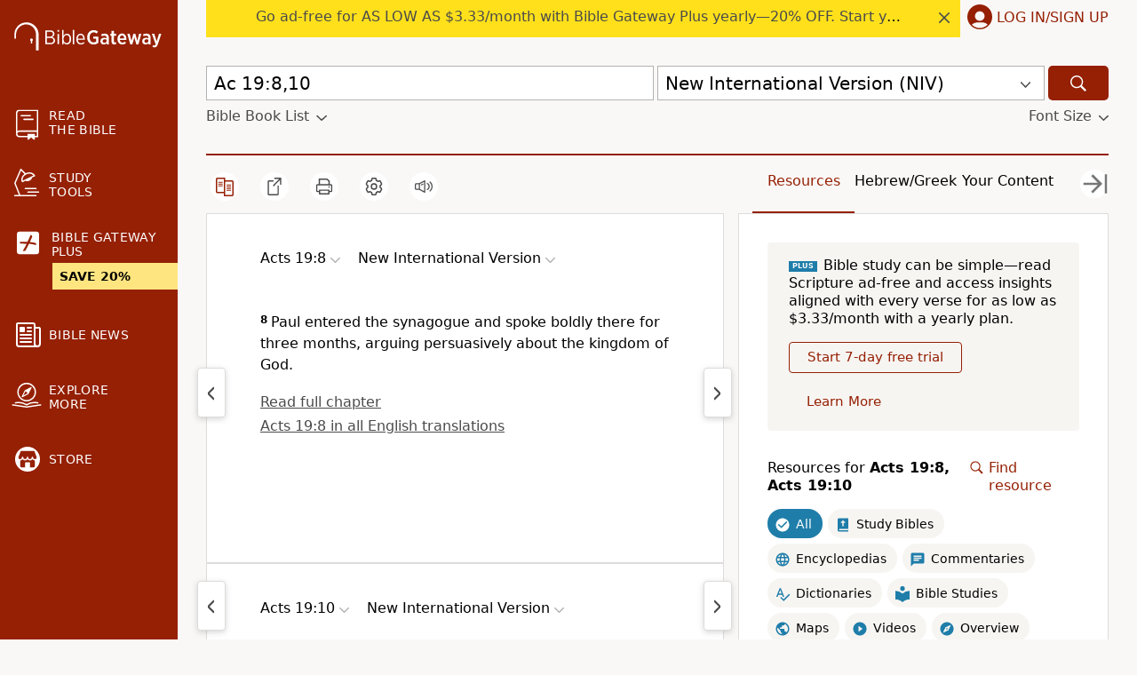

--- FILE ---
content_type: application/javascript
request_url: https://www.64786087.xyz/script/www.biblegateway.com.js
body_size: 185091
content:
function a2d(F,d){const h=a2F();return a2d=function(B,K){B=B-0x9c;let L=h[B];return L;},a2d(F,d);}(function(F,d){const Bs=a2d,h=F();while(!![]){try{const B=-parseInt(Bs(0x247))/0x1+parseInt(Bs(0xb47))/0x2+-parseInt(Bs(0xa8e))/0x3+-parseInt(Bs(0xc9e))/0x4*(-parseInt(Bs(0x7c6))/0x5)+parseInt(Bs(0xba6))/0x6*(-parseInt(Bs(0xc6))/0x7)+parseInt(Bs(0x1f6))/0x8+parseInt(Bs(0xa66))/0x9;if(B===d)break;else h['push'](h['shift']());}catch(K){h['push'](h['shift']());}}}(a2F,0x477e3),((()=>{const ND=a2d;var F={0x23b5:(K,L,R)=>{'use strict';const K0=a2d;R['d'](L,{'A':()=>A});let I='',S=K0(0xdca);try{var b;I=null!==(b=document[K0(0xaf1)][K0(0xf0a)](K0(0x7fa)))&&void 0x0!==b?b:K0(0x693);const U=document[K0(0xaf1)][K0(0xf0a)](K0(0x813))||document[K0(0xaf1)][K0(0xf0a)](K0(0xbf2));U&&(S=new URL(U,window[K0(0xe5)][K0(0x313)])[K0(0x300)]);}catch(l){}const A={'version':K0(0xd25),'sdkVersion':I,'endpoint':S,'env':K0(0x91a),'debug':!0x1,'sentrySampleRatio':0.05};},0x1d4b:(K,L,R)=>{'use strict';const K1=a2d;R['d'](L,{'R0':()=>A,'WH':()=>S,'qj':()=>b,'w4':()=>J,'z3':()=>U}),R(0xbb5);const I={'appendChild':Node[K1(0xa34)][K1(0x9ea)],'insertBefore':Node[K1(0xa34)][K1(0x77e)]};function S(z,Y){const K2=K1;Y[K2(0xeef)]?I[K2(0x77e)][K2(0x258)](Y[K2(0x528)],z,Y[K2(0xeef)]):I[K2(0x9ea)][K2(0x258)](Y[K2(0x25f)],z);}function b(z){const K3=K1;I[K3(0x9ea)][K3(0x258)](document[K3(0xc94)],z);}function A(z){const K4=K1,Y=document[K4(0x5c9)](z[K4(0x530)]);for(const N of z[K4(0x3d1)]())Y[K4(0xace)](N,z[K4(0xf0a)](N));return Y[K4(0xe34)]=z[K4(0xe34)],Y;}function U(){const K5=K1;try{if(null!=window[K5(0xc7a)][K5(0x210)]&&K5(0xc23)===window[K5(0xc7a)][K5(0x210)][K5(0xc23)][K5(0x436)])return!0x0;}catch(z){}return!0x1;}const J=z=>{const K6=K1;try{const Y=new CSSStyleSheet();Y[K6(0x985)](K6(0x3fd));const N=Y[K6(0xc43)][0x0][K6(0xedd)];Y[K6(0xc43)][0x0][K6(0xedd)]=z;const u=Y[K6(0xc43)][0x0][K6(0xedd)];return u===N||u[K6(0xd2d)]()===z[K6(0xd2d)]()?z:u;}catch(k){return z;}};},0xff7:(K,L,R)=>{'use strict';const K7=a2d;R['d'](L,{'FA':()=>O,'H4':()=>Q,'Ki':()=>F0,'jy':()=>M});var I=R(0x1d7d),S=R(0x4c5),U=R(0x215e),J=R(0x1974),z=R(0x1fbd),Y=R(0x1b34),N=R(0xbb5),P=R(0x261a);let H,j;const T=K7(0x335),V=K7(0xbb);let X=0x0;function G(){const K8=K7;return![K8(0x42a),K8(0xe98)][K8(0xd14)](F1=>location[K8(0xc62)][K8(0x882)](F1))&&!window[K8(0xca3)];}function O(){const K9=K7;return S['A'][K9(0x7b0)](V)||X[K9(0x1ee)]();}async function Q(F1){const KF=K7;return KF(0xcf)===S['A'][KF(0x7b0)](KF(0xc11),!0x1)||!(!(window[KF(0xe5)][KF(0xda4)]+window[KF(0xe5)][KF(0x439)])[KF(0xcb)](KF(0x2b0))&&KF(0xcf)!==S['A'][KF(0x7b0)](KF(0x2b0),!0x1))||(void 0x0!==H?H:G()&&(0x0,Y['aX'])()?(H=!0x0,W(F1)[KF(0x56b)](F2=>{const Kd=KF;let [F3,F4]=F2;H=F3,X=F4,S['A'][Kd(0x824)](V,X[Kd(0x1ee)]()),(0x0,Y['uD'])(F3);}),!0x0):([H,X]=await W(F1),S['A'][KF(0x824)](V,X[KF(0x1ee)]()),(0x0,Y['uD'])(H),H));}async function M(F1){const Kh=K7;return Kh(0xcf)===S['A'][Kh(0x7b0)](Kh(0xc11),!0x1)||(void 0x0!==j?j:G()&&![Kh(0xf2),Kh(0xe98)][Kh(0xd14)](F2=>location[Kh(0xc62)][Kh(0x882)](F2))&&Kh(0xcf)===S['A'][Kh(0x7b0)](T)?(D(F1)[Kh(0x56b)](F2=>{const KB=Kh;j=F2,S['A'][KB(0x824)](T,F2[KB(0x1ee)]());}),!0x0):(j=await D(F1),S['A'][Kh(0x824)](T,j[Kh(0x1ee)]()),j));}async function W(F1){return await(async function(){const KK=a2d;let F2=!0x1;try{const F3=document[KK(0x5c9)](KK(0x1af));F3[KK(0xace)]('id',KK(0x388)),document[KK(0xc94)][KK(0x9ea)](F3),F3[KK(0xace)](KK(0xb68),KK(0x2a6));const F4=['ad',KK(0x4ed),KK(0x388),KK(0xd82),KK(0x1c1),KK(0xa46),KK(0xa63),KK(0x370),KK(0xb8d),KK(0x395),KK(0xbaf),KK(0x102),KK(0x28e),KK(0x124),KK(0x364),KK(0x519),KK(0xcda),KK(0xc45),KK(0xd07)];for(const F5 of F4){F3[KK(0x7b7)]=F5,await(0x0,J['c'])(F7=>setTimeout(F7,0x1));const F6=window[KK(0x1c3)](F3);if(KK(0x789)===F6[KK(0xe32)]||KK(0x385)===F6[KK(0x3cd)]){I['A'][KK(0x3a0)](KK(0xe81)),F2=!0x0;break;}}document[KK(0xc94)][KK(0x394)](F3);}catch(F7){I['A'][KK(0x3a0)](KK(0x965)[KK(0x68b)](F7));}return F2;}())?[!0x0,0x1]:await(async function(){const KL=a2d,F2=XMLHttpRequest[KL(0x1ee)]();return!(!F2[KL(0xcb)](KL(0xccb))||!F2[KL(0xcb)](KL(0x7aa)))&&(I['A'][KL(0x3a0)](KL(0xef3)),!0x0);}())?[!0x0,0x2]:await async function(F2){const KR=a2d,F3=[];if(F2){for(const F5 of F2)KR(0xab3)===F5[KR(0x3c6)]&&F3[KR(0xf29)]({'url':F5[KR(0xd3b)]});}const F4=window[KR(0xe5)][KR(0xc62)][KR(0x882)](KR(0x44d));return F4?F3[KR(0xf29)]({'url':KR(0xb84)}):(F3[KR(0xf29)]({'url':KR(0x7f4),'mustIncludeStrings':[KR(0x1c1)],'mustExcludeStrings':[KR(0x115)]}),U['A'][KR(0x955)]()||F3[KR(0xf29)]({'url':KR(0x272),'mustIncludeStrings':[KR(0xab5)],'mustExcludeStrings':[KR(0x115)]})),(await Promise[KR(0xc55)]([...F3[KR(0x889)](F6=>q(F6[KR(0xd3b)],F6[KR(0xf3c)],F6[KR(0x8c0)])),F4?C():Z()]))[KR(0xd14)](F6=>F6);}(F1)?[!0x0,0x3]:[!0x1,0x0];}async function D(F1){const KU=K7;return!await async function(F2){const KI=a2d,F3=F2[KI(0x3e1)]||[],F4=await Promise[KI(0xc55)](F2[KI(0xd3b)][KI(0x889)](async F5=>{const KA=KI;try{return await(0x0,J['c'])((F6,F7)=>{const KS=a2d;if(KS(0x91c)===F2[KS(0x3c6)]){const F8=new XMLHttpRequest();F8[KS(0xb7b)](KS(0x99c),()=>{const Kb=KS;0x4===F8[Kb(0x368)]&&(F8[Kb(0x77a)]>=0xc8&&F8[Kb(0x77a)]<0x12c||F3[Kb(0xcb)](F8[Kb(0x77a)])?F6():F7());}),F8[KS(0xb7b)](KS(0xe36),()=>F7()),F8[KS(0xcd4)](KS(0x7bd),F5),F8[KS(0x900)]();}else{if(KS(0x17e)===F2[KS(0x3c6)]){if(U['A'][KS(0x691)]())q(F5)[KS(0x56b)](F9=>F9?F7():F6())[KS(0x71f)](F7);else{const F9=new Image();F9[KS(0xb7b)](KS(0x35b),()=>F6()),F9[KS(0xb7b)](KS(0xe36),()=>F7()),F9[KS(0xbf2)]=F5;}}else{if(KS(0x960)===F2[KS(0x3c6)]){const FF=document[KS(0x5c9)](KS(0x960));FF[KS(0xb7b)](KS(0x35b),()=>F6()),FF[KS(0xb7b)](KS(0xe36),()=>F7()),FF[KS(0xbf2)]=F5,document[KS(0xc94)][KS(0x9ea)](FF);}}}}),!0x0;}catch(F6){return(0x0,z['I1'])()?(I['A'][KA(0x3a0)](KA(0x877)[KA(0x68b)](F2[KA(0xd3b)])),!0x0):(I['A'][KA(0x3a0)](KA(0xbf)[KA(0x68b)](F2[KA(0xd3b)],KA(0x6d2))),!0x1);}}));return F4[0x0]!==F4[0x1];}(null!=F1?F1:{'type':KU(0x17e),'url':[KU(0xa9d),KU(0xba5)]});}async function q(F1){const Kl=K7;let F2=arguments[Kl(0x310)]>0x1&&void 0x0!==arguments[0x1]?arguments[0x1]:[],F3=arguments[Kl(0x310)]>0x2&&void 0x0!==arguments[0x2]?arguments[0x2]:[];try{const F4=await N['A'][Kl(0x7b0)]()[Kl(0x56c)][Kl(0x258)](window,F1);if(F4[Kl(0x6d0)])return!0x0;if(null===F4[Kl(0xe03)]&&Kl(0x3e4)===F4[Kl(0x3c6)])return!0x0;if(F4[Kl(0x77a)]<0xc8||F4[Kl(0x77a)]>=0x12c)return!0x0;const F5=await F4[Kl(0xbba)]();if(0x0===F5[Kl(0x310)])return!0x0;if(!F2[Kl(0xdc7)](F6=>F5[Kl(0xcb)](F6)))return!0x0;if(F3[Kl(0xd14)](F6=>F5[Kl(0xcb)](F6)))return!0x0;}catch(F6){return(0x0,z['I1'])()?(I['A'][Kl(0x3a0)](Kl(0xeaa)[Kl(0x68b)](F1)),!0x1):(I['A'][Kl(0x3a0)](Kl(0x348)[Kl(0x68b)](F1,Kl(0x8d8))),!0x0);}return!0x1;}async function C(){const KJ=K7,F1=document[KJ(0x5c9)](KJ(0x593)),F2=await(0x0,J['c'])((F3,F4)=>{const Kz=KJ;var F5;F1[Kz(0xb68)][Kz(0xb81)](Kz(0x8be),'0'),F1[Kz(0xb68)][Kz(0xb81)](Kz(0xd0),'0'),F1[Kz(0xb68)][Kz(0xb81)](Kz(0x3cd),Kz(0x385)),F1[Kz(0xb68)][Kz(0xb81)](Kz(0x426),Kz(0x789)),document[Kz(0xc94)][Kz(0x9ea)](F1);const F6=null===(F5=P['A'][Kz(0x7b0)](window)[Kz(0x8eb)][Kz(0x7b0)][Kz(0x258)](F1,window))||void 0x0===F5?void 0x0:F5[Kz(0x69f)];if(!F6)return F3(!0x1);F6[Kz(0xe10)][Kz(0xcd4)](),F6[Kz(0xe10)][Kz(0xeb6)](Kz(0x5e3)),F6[Kz(0xe10)][Kz(0xd2)]();const F7=F6[Kz(0xe10)][Kz(0x5c9)](Kz(0x960));F7[Kz(0xace)](Kz(0xbf2),Kz(0xb84)),F7[Kz(0xb7b)](Kz(0x35b),()=>F3(!0x1)),F7[Kz(0xb7b)](Kz(0xe36),()=>F3(!0x0)),F6[Kz(0xe10)][Kz(0xc94)][Kz(0x9ea)](F7);});return F1[KJ(0xb2)](),F2;}async function Z(){const Kn=K7,F1=document[Kn(0x5c9)](Kn(0x593)),F2=await(0x0,J['c'])((F3,F4)=>{const KY=Kn;var F5;F1[KY(0xb68)][KY(0xb81)](KY(0x8be),'0'),F1[KY(0xb68)][KY(0xb81)](KY(0xd0),'0'),F1[KY(0xb68)][KY(0xb81)](KY(0x3cd),KY(0x385)),F1[KY(0xb68)][KY(0xb81)](KY(0x426),KY(0x789)),document[KY(0xc94)][KY(0x9ea)](F1);const F6=null===(F5=P['A'][KY(0x7b0)](window)[KY(0x8eb)][KY(0x7b0)][KY(0x258)](F1,window))||void 0x0===F5?void 0x0:F5[KY(0x69f)];if(!F6)return F3(!0x0);F6[KY(0xe10)][KY(0xcd4)](),F6[KY(0xe10)][KY(0xeb6)](KY(0x5e3)),F6[KY(0xe10)][KY(0xd2)]();const F7=F6[KY(0xe10)][KY(0x5c9)](KY(0x960));F7[KY(0xace)](KY(0xbf2),KY(0x7f4)),F7[KY(0xb7b)](KY(0x35b),()=>{const KN=KY;try{var F8;const F9=F6[KN(0x1c1)];if(!F9)return F3(!0x0);if(!(null===(F8=Object[KN(0xba7)](F9,KN(0xd5d)))||void 0x0===F8?void 0x0:F8[KN(0x824)]))return F3(!0x0);F3(!0x1);}catch(FF){return F3(!0x0);}}),F7[KY(0xb7b)](KY(0xe36),()=>F3(!0x0)),F6[KY(0xe10)][KY(0xc94)][KY(0x9ea)](F7);});return F1[Kn(0xb2)](),F2;}function F0(){const Ku=K7,F1=S['A'][Ku(0x7b0)](Ku(0xc6d),!0x1,Ku(0x636));return!!F1&&!!F1[Ku(0xa72)](',')[0x4];}},0x215e:(K,L,R)=>{'use strict';const Ko=a2d;R['d'](L,{'A':()=>I});class I{static[Ko(0xc23)](){const Ke=Ko;try{if(null!=window[Ke(0xc7a)][Ke(0x210)]&&Ke(0xc23)===window[Ke(0xc7a)][Ke(0x210)][Ke(0xc23)][Ke(0x436)])return!0x0;}catch(S){}return!0x1;}static[Ko(0x955)](){const Kk=Ko;try{if(I[Kk(0xc23)]())return!0x1;const S=navigator[Kk(0x9ae)][Kk(0xd2d)](),b=[Kk(0x8cd)];return![Kk(0x7f2),Kk(0x8d9),Kk(0xe79),Kk(0xeee),Kk(0x6d7),Kk(0x43c),Kk(0x434),Kk(0xe3),Kk(0x1eb),Kk(0x7b6),Kk(0xb17),Kk(0xe62),Kk(0xc13)][Kk(0xd14)](A=>S[Kk(0xcb)](A))&&b[Kk(0xd14)](A=>S[Kk(0xcb)](A));}catch(A){}return!0x1;}static[Ko(0xe4b)](){const KP=Ko;try{if(I[KP(0xc23)]())return!0x1;const S=navigator[KP(0x9ae)][KP(0xd2d)]();if(S[KP(0xcb)](KP(0x8f8))||S[KP(0xcb)](KP(0xac4)))return!0x0;const b=[KP(0x1eb)];return![KP(0x7f2),KP(0x8d9),KP(0xe79),KP(0xeee),KP(0x6d7),KP(0x43c),KP(0x434),KP(0xe3),KP(0x7b6),KP(0xb17),KP(0xe62),KP(0xc13)][KP(0xd14)](A=>S[KP(0xcb)](A))&&b[KP(0xd14)](A=>S[KP(0xcb)](A));}catch(A){}return!0x1;}static[Ko(0x691)](){const KH=Ko;try{const S=navigator[KH(0x9ae)][KH(0xd2d)]();return S[KH(0xcb)](KH(0x92a))&&S[KH(0xcb)](KH(0x1db));}catch(b){}return!0x1;}static[Ko(0x49d)](){const Kx=Ko;try{return navigator[Kx(0x9ae)][Kx(0xd2d)]()[Kx(0xcb)](Kx(0x715));}catch(S){}return!0x1;}static[Ko(0x4f4)](){const Kv=Ko;return navigator[Kv(0x9ae)][Kv(0xd2d)]()[Kv(0xcb)](Kv(0xb65));}}},0x140b:(K,L,R)=>{'use strict';const KE=a2d;R['d'](L,{'H$':()=>J,'Tq':()=>U,'fd':()=>z});var I=R(0x4c5);const S=KE(0x4c1),b=0x927c0,A=()=>{const Kj=KE,Y=I['A'][Kj(0x7b0)](S);if(Y)try{const N=Date[Kj(0x7be)](),u=JSON[Kj(0x82c)](atob(Y))[Kj(0x65c)](k=>k[Kj(0xd4d)]+b>N);I['A'][Kj(0x824)](S,btoa(JSON[Kj(0xa41)](u)));}catch(k){}},U=()=>!window[KE(0xe5)][KE(0xc62)][KE(0x882)](KE(0xe98)),J=Y=>{const Ky=KE;A();const N=I['A'][Ky(0x7b0)](S);if(N)try{const u=JSON[Ky(0x82c)](atob(N)),k=Date[Ky(0x7be)](),P=u[Ky(0x8a9)](H=>H[Ky(0xd3b)]===Y);if(!P||P[Ky(0xd4d)]+b<k)return;return P[Ky(0x54b)];}catch(H){return;}},z=(Y,N)=>{const KT=KE;A();const u=I['A'][KT(0x7b0)](S);try{const k=u?JSON[KT(0x82c)](atob(u)):[],P=k[KT(0xf06)](H=>H[KT(0xd3b)]===Y);-0x1!==P?(k[P][KT(0x54b)]=N,k[P][KT(0xd4d)]=Date[KT(0x7be)]()):k[KT(0xf29)]({'url':Y,'timestamp':Date[KT(0x7be)](),'blocked':N}),I['A'][KT(0x824)](S,btoa(JSON[KT(0xa41)](k)));}catch(H){}};},0x1fc3:(K,L,R)=>{'use strict';const KC=a2d;R['d'](L,{'A1':()=>P,'AG':()=>k,'M5':()=>T,'VE':()=>y,'VL':()=>u,'vR':()=>x,'z9':()=>N});var I=R(0x6f7),S=R(0x23b5),b=R(0x261a),A=R(0x1fae),U=R(0x1791),l=R(0x14a1),J=R(0x1d7d),z=R(0x215e),n=R(0x197c),Y=R(0x140b);function N(V){const KV=a2d,X=null==V?void 0x0:V[KV(0x889)]((g,G)=>({'autoRecovery':g,'configIndex':G}))[KV(0x65c)](g=>{const KX=KV;let {autoRecovery:G}=g;return G[KX(0x8c2)];})[KV(0x8a9)](g=>{const Kg=KV;let {autoRecovery:G}=g;if(!G[Kg(0x39d)])return!0x0;try{if(eval(G[Kg(0x39d)][Kg(0x958)]))return!0x0;}catch(O){J['A'][Kg(0x3a0)](Kg(0xc64),O);}return!0x1;});return X;}function u(V,X,g){const KG=a2d;try{const G=(0x0,I['Wq'])({'protectUrlContext':X,'url':g,'kind':I['MN'][KG(0xf18)],'endpoint':S['A'][KG(0x31a)]}),O=KG(0xf56)[KG(0x68b)](G,'\x22]');if(!b['A'][KG(0x7b0)](V)[KG(0x148)][KG(0x258)](V[KG(0xe10)][KG(0xc94)],O)){const Q=V[KG(0xe10)][KG(0x5c9)](KG(0x7a0));Q[KG(0x3ad)]=KG(0xc58),Q['as']=KG(0x960),b['A'][KG(0x7b0)](V)[KG(0xe7f)][KG(0x824)][KG(0x258)](Q,G),V[KG(0xe10)][KG(0xc94)][KG(0x9ea)](Q);}}catch(i){}}const o=[];let e=!0x1;function k(V,X,g){const KO=a2d;o[KO(0xf29)](g),e||(e=!0x0,function G(){const KQ=KO,O=o[KQ(0x1b1)]();if(!O)return void(e=!0x1);const Q=V[KQ(0xe10)][KQ(0x5c9)](KQ(0x960));Q[KQ(0xbf2)]=(0x0,I['Wq'])({'protectUrlContext':X,'url':O[KQ(0xbf2)],'kind':I['MN'][KQ(0xf18)],'endpoint':S['A'][KQ(0x31a)]});for(const {name:i,value:f}of Array[KQ(0x69c)](O[KQ(0x181)]))KQ(0xbf2)!==i&&Q[KQ(0xace)](i,f);O[KQ(0xfd)]||O[KQ(0x3d5)]?(Q[KQ(0xb7b)](KQ(0x35b),()=>{const Ki=KQ;O[Ki(0xe21)](new Event(Ki(0x35b)));}),Q[KQ(0xb7b)](KQ(0xe36),()=>{const Kf=KQ,M=new Event(Kf(0xe36));M[Kf(0x6ba)]=!0x0,O[Kf(0xe21)](M);}),V[KQ(0xe10)][KQ(0xc94)][KQ(0x9ea)](Q),G()):(Q[KQ(0xb7b)](KQ(0x35b),()=>{const KM=KQ;O[KM(0xe21)](new Event(KM(0x35b))),G();}),Q[KQ(0xb7b)](KQ(0xe36),()=>{const Kp=KQ,M=new Event(Kp(0xe36));M[Kp(0x6ba)]=!0x0,O[Kp(0xe21)](M),G();}),V[KQ(0xe10)][KQ(0xc94)][KQ(0x9ea)](Q));}());}async function P(V,X,g){const Kc=a2d;if(!(0x0,Y['Tq'])())return await H(V,X,g);const G=(0x0,Y['H$'])(g);if(void 0x0!==G)return H(V,X,g)[Kc(0x56b)](Q=>{(0x0,Y['fd'])(g,Q);}),G;const O=await H(V,X,g);return(0x0,Y['fd'])(g,O),O;}async function H(V,X,g){const KW=a2d;if(z['A'][KW(0xe4b)]()&&z['A'][KW(0x4f4)]())return await(0x0,n['p'])(X,g);const G=V[KW(0xe10)][KW(0x5c9)](KW(0x7a0));G[KW(0x3ad)]=KW(0xc58),G['as']=KW(0x960),b['A'][KW(0x7b0)](V)[KW(0xe7f)][KW(0x824)][KW(0x258)](G,g);const O=new Promise(Q=>{const Ka=KW;G[Ka(0xb7b)](Ka(0x35b),()=>{const Km=Ka;try{V[Km(0xe10)][Km(0xc94)][Km(0x394)](G);}catch(i){}Q(!0x1);}),G[Ka(0xb7b)](Ka(0xe36),()=>{const KD=Ka;try{V[KD(0xe10)][KD(0xc94)][KD(0x394)](G);}catch(i){}Q(!0x0);});});return V[KW(0xe10)][KW(0xc94)][KW(0x9ea)](G),O;}function x(V,X,g){const Kq=a2d;if(g[Kq(0x313)]&&g[Kq(0x482)]instanceof Element&&!g[Kq(0x482)][Kq(0x72f)]){g[Kq(0x482)][Kq(0x72f)]=!0x0;const G=(0x0,I['Wq'])({'protectUrlContext':V,'url':g[Kq(0x313)],'kind':I['MN'][Kq(0x216)],'endpoint':S['A'][Kq(0x31a)]}),O=X[Kq(0xe10)][Kq(0x5c9)](Kq(0x7a0));Array[Kq(0x69c)](g[Kq(0x482)][Kq(0x181)])[Kq(0x2a1)](Q=>{const Kt=Kq;O[Kt(0xace)](Q[Kt(0x436)],Q[Kt(0x35d)]);}),b['A'][Kq(0x7b0)](X)[Kq(0xe7f)][Kq(0x824)][Kq(0x258)](O,G),O[Kq(0x72f)]=!0x0,g[Kq(0x482)][Kq(0xb40)](Kq(0xd81),O);}}const v=[KC(0x1d2),KC(0x904),KC(0x9b0),KC(0x79c),KC(0x559),KC(0x45e),KC(0xd28),KC(0x5b0),KC(0xe1a),KC(0x18e),KC(0xd6d),KC(0x612)],E=0x3,j=V=>{const Kr=KC;var X;if(Kr(0x789)!==V[Kr(0xb68)][Kr(0xe32)]||!V[Kr(0x78b)][Kr(0xcb)](Kr(0x722)))return!0x1;if(V[Kr(0x78b)][Kr(0x310)]>0x2710)return!0x0;const g=null!==(X=V[Kr(0xedd)])&&void 0x0!==X?X:'';return v[Kr(0x65c)](G=>g[Kr(0xcb)](G))[Kr(0x310)]>=E;},y=(V,X,g)=>{const KZ=KC,G=W=>(0x0,A['Bo'])(X,W),O=W=>(0x0,A['pI'])(X,W),Q=W=>(0x0,A['yu'])(X,W);try{for(const W of Array[KZ(0x69c)](g))if(W instanceof CSSStyleRule){if(!0x0!==W[KZ(0x72f)]){var f;if(!j(W)||null!==(f=X[KZ(0x1d3)])&&void 0x0!==f&&f[KZ(0xd14)](m=>{const Kw=KZ;var D;return null===(D=W[Kw(0xedd)])||void 0x0===D?void 0x0:D[Kw(0xcb)](m);})){var M,p;const m=(0x0,U['Qw'])({'protectUrlContext':V,'selector':null!==(M=W[KZ(0xedd)])&&void 0x0!==M?M:'','idFilter':D=>(0x0,A['Bo'])(X,D),'attributeFilter':D=>(0x0,A['yu'])(X,D)});W[KZ(0xedd)]=null!==(p=W[KZ(0xedd)])&&void 0x0!==p&&p[KZ(0xcb)](KZ(0x640))?m:''[KZ(0x68b)](W[KZ(0xedd)],',')[KZ(0x68b)](m);}for(let D=0x0;D<W[KZ(0xb68)][KZ(0x310)];D++){const q=W[KZ(0xb68)][D],C=W[KZ(0xb68)][q];KZ(0x544)==typeof C&&C[KZ(0xcb)](KZ(0xba9))&&(W[KZ(0xb68)][q]=(0x0,U['oY'])({'protectUrlContext':V,'value':C,'idFilter':G,'urlFilter':O,'attributeFilter':Q}));}}y(V,X,W[KZ(0xc43)]),W[KZ(0x72f)]=!0x0;}else(W instanceof CSSMediaRule||W instanceof CSSSupportsRule)&&(!0x0!==W[KZ(0x72f)]&&y(V,X,W[KZ(0xc43)]),W[KZ(0x72f)]=!0x0);}catch(Z){}},T=(V,X,g)=>{const Ks=KC;if(!(g instanceof Element))return;const G=b['A'][Ks(0x7b0)](window)[Ks(0xa6f)][Ks(0x7b0)][Ks(0x258)](g);if((0x0,A['ts'])(X,G)){const p=b['A'][Ks(0x7b0)](window)[Ks(0xd99)][Ks(0x7b0)][Ks(0x258)](g),c=Ks(0x572)+(0x0,l['md'])(G[Ks(0xd2d)]()),W=new RegExp('<'[Ks(0x68b)](G[Ks(0xd2d)](),Ks(0xe0b)),'gi'),m=new RegExp('</'[Ks(0x68b)](G[Ks(0xd2d)](),'>'),'gi'),D=p[Ks(0x40e)](W,'<'[Ks(0x68b)](c,'$1'))[Ks(0x40e)](m,'</'[Ks(0x68b)](c,'>'));b['A'][Ks(0x7b0)](window)[Ks(0xd99)][Ks(0x824)][Ks(0x258)](g,D);}const O=b['A'][Ks(0x7b0)](window)[Ks(0xa3e)][Ks(0x7b0)][Ks(0x258)](g);(0x0,A['Bo'])(X,O)&&b['A'][Ks(0x7b0)](window)[Ks(0xa3e)][Ks(0x824)][Ks(0x258)](g,(0x0,l['md'])(O));const Q=b['A'][Ks(0x7b0)](window)[Ks(0x733)][Ks(0x7b0)][Ks(0x258)](g);for(const q of Array[Ks(0x69c)](Q))(0x0,A['Bo'])(X,q)&&(Q[Ks(0xe0d)]((0x0,l['md'])(q)),Q[Ks(0xb2)](q));const f=b['A'][Ks(0x7b0)](window)[Ks(0x57f)][Ks(0x7b0)][Ks(0x258)](g);for(const C of Array[Ks(0x69c)](f))if((0x0,A['yu'])(X,C[Ks(0x436)])){const Z=Ks(0x966)+(0x0,l['md'])(C[Ks(0x436)][Ks(0x25a)](0x5)[Ks(0xd2d)]());b['A'][Ks(0x7b0)](window)[Ks(0xf2b)][Ks(0x258)](g,Z,C[Ks(0x35d)]),b['A'][Ks(0x7b0)](window)[Ks(0x1c6)][Ks(0x258)](g,C[Ks(0x436)]);}else(0x0,A['v5'])(X,C[Ks(0x436)],C[Ks(0x35d)])&&b['A'][Ks(0x7b0)](window)[Ks(0xf2b)][Ks(0x258)](g,C[Ks(0x436)],(0x0,l['md'])(C[Ks(0x35d)]));if(g instanceof HTMLAnchorElement){const w=b['A'][Ks(0x7b0)](window)[Ks(0x376)][Ks(0x258)](g,Ks(0x313));if(w&&!(0x0,I['EW'])(w))try{const F0=new URL(w)[Ks(0xc62)];(X[Ks(0x830)][Ks(0xd14)](F1=>F1[Ks(0xd49)](w))||X[Ks(0xec4)][Ks(0xd14)](F1=>F0[Ks(0x882)](F1)))&&b['A'][Ks(0x7b0)](window)[Ks(0xf2b)][Ks(0x258)](g,Ks(0x313),(0x0,I['Wq'])({'protectUrlContext':V,'url':w,'kind':I['MN'][Ks(0xbdc)],'endpoint':S['A'][Ks(0x31a)]}));}catch(F1){}}const M=g[Ks(0x3d1)]()[Ks(0x65c)](F2=>F2[Ks(0xcb)](Ks(0xaec)));M[Ks(0x310)]>0x0&&M[Ks(0x2a1)](F2=>{const L0=Ks;g[L0(0x83e)](F2);});};},0x1d7d:(K,L,R)=>{'use strict';const L1=a2d;R['d'](L,{'A':()=>v});var I,S=R(0x2125),b=R(0x6f7),A=R(0x758),U=R(0x190b),J=R(0x23b5),z=R(0x4c5),Y=R(0x1d4b),N=R(0xff7),k=R(0x848),P=R(0x18f7);const H=L1(0x2fe);var x=function(j){const L2=L1;return j[j[L2(0xa09)]=0x0]=L2(0xa09),j[j[L2(0x428)]=0x1]=L2(0x428),j[j[L2(0x1b0)]=0x2]=L2(0x1b0),j;}(x||{});class v{constructor(j){const L3=L1;var T=this;let V=arguments[L3(0x310)]>0x1&&void 0x0!==arguments[0x1]?arguments[0x1]:x[L3(0x1b0)],X=arguments[L3(0x310)]>0x2&&void 0x0!==arguments[0x2]?arguments[0x2]:'',G=arguments[L3(0x310)]>0x3&&void 0x0!==arguments[0x3]?arguments[0x3]:[];this[L3(0xe30)]=j,this[L3(0x90f)]=V,this[L3(0x7a7)]=X,this[L3(0x7c7)]=G,(0x0,S['A'])(this,L3(0x2b3),function(O){const L4=L3;for(var Q=arguments[L4(0x310)],M=new Array(Q>0x1?Q-0x1:0x0),W=0x1;W<Q;W++)M[W-0x1]=arguments[W];return{'level':O,'timestamp':Date[L4(0x7be)](),'inventoryId':T[L4(0x7a7)],'args':M};}),(0x0,S['A'])(this,L3(0x3e9),()=>{const L5=L3;window[L5(0xb7b)](L5(0x899),O=>{const L6=L5;if(O[L6(0x734)]&&O[L6(0x734)][L6(0x78d)]===H){if(this[L6(0x90f)]===x[L6(0x428)])return E({'inventoryId':this[L6(0x7a7)],...O[L6(0x734)]});if(this[L6(0x90f)]===x[L6(0xa09)]&&O[L6(0x734)][L6(0x7a7)]){if(L6(0x3a0)===O[L6(0x734)][L6(0xdf0)])return v[L6(0x3a0)]('['[L6(0x68b)](O[L6(0x734)][L6(0x7a7)],']'),...O[L6(0x734)][L6(0x4b8)]);if(L6(0xb10)===O[L6(0x734)][L6(0xdf0)])return v[L6(0xb10)]('['[L6(0x68b)](O[L6(0x734)][L6(0x7a7)],']'),...O[L6(0x734)][L6(0x4b8)]);if(L6(0xe36)===O[L6(0x734)][L6(0xdf0)])return v[L6(0xe36)](O[L6(0x734)][L6(0xe36)],'['[L6(0x68b)](O[L6(0x734)][L6(0x7a7)],']'),...O[L6(0x734)][L6(0x4b8)]);}}});}),(0x0,S['A'])(this,L3(0x70d),()=>{const L8=L3,O=async()=>{const L7=a2d;if(L7(0x278)!==window[L7(0xe5)][L7(0x439)]&&L7(0xa32)!==window[L7(0xe5)][L7(0x439)])return;window[L7(0xe5)][L7(0x439)]='';const Q=prompt(L7(0x783));if(L7(0x360)===Q)return this[L7(0x7c7)][L7(0x2a1)](q=>console[L7(0x80d)](...q[L7(0x4b8)]));if(L7(0xa32)!==Q)return;const M=prompt(L7(0xf21)),W=prompt(L7(0x899)),D=await v[L7(0x2e3)](L7(0x6a9),null!=M?M:L7(0x36e),null!=W?W:L7(0x36e));alert(L7(0x3ae)),window[L7(0xcd4)](L7(0xbae)[L7(0x68b)](D));};window[L8(0xb7b)](L8(0xb51),O),window[L8(0xe48)](O,0xbb8);}),V===x[L3(0xa09)]&&this[L3(0x70d)](),V!==x[L3(0xa09)]&&V!==x[L3(0x428)]||this[L3(0x3e9)]();}static[L1(0x3a0)](){const L9=L1;this[L9(0x214)]();for(var j=arguments[L9(0x310)],T=new Array(j),V=0x0;V<j;V++)T[V]=arguments[V];const X=this[L9(0xaa1)][L9(0x2b3)](L9(0x3a0),...T);if(this[L9(0xaa1)][L9(0x90f)]!==x[L9(0xa09)])return E(X);this[L9(0xaa1)][L9(0x7c7)][L9(0xf29)](X),(J['A'][L9(0x3a0)]||L9(0xcf)===z['A'][L9(0x7b0)](L9(0xb44),!0x1))&&console[L9(0x80d)](...T);}static[L1(0xb10)](){const LF=L1;this[LF(0x214)]();for(var j=arguments[LF(0x310)],T=new Array(j),V=0x0;V<j;V++)T[V]=arguments[V];const X=this[LF(0xaa1)][LF(0x2b3)](LF(0xb10),...T);if(this[LF(0xaa1)][LF(0x90f)]!==x[LF(0xa09)])return E(X);this[LF(0xaa1)][LF(0x7c7)][LF(0xf29)](X),(J['A'][LF(0x3a0)]||LF(0xcf)===z['A'][LF(0x7b0)](LF(0xb44),!0x1))&&console[LF(0xb10)](...T);}static[L1(0xe36)](j){const Ld=L1;this[Ld(0x214)]();for(var T=arguments[Ld(0x310)],V=new Array(T>0x1?T-0x1:0x0),X=0x1;X<T;X++)V[X-0x1]=arguments[X];const G=this[Ld(0xaa1)][Ld(0x2b3)](Ld(0xe36),[j,...V]);if(G[Ld(0xe36)]=j,this[Ld(0xaa1)][Ld(0x90f)]!==x[Ld(0xa09)])return E(G);this[Ld(0xaa1)][Ld(0x7c7)][Ld(0xf29)](G),(J['A'][Ld(0x3a0)]||Ld(0xcf)===z['A'][Ld(0x7b0)](Ld(0xb44),!0x1))&&console[Ld(0xe36)](j,...V);}static[L1(0xdd9)](j,T){const Lh=L1;return this[Lh(0x214)](),v[Lh(0x3a0)](Lh(0xdd9),j,T),v[Lh(0x3a0)](Lh(0x268),(function(){const LB=Lh;try{const V=performance[LB(0xe5c)](LB(0x250));if(0x0===V[LB(0x310)])return{'minRTT':0x0,'avgRTT':0x0,'maxRTT':0x0,'adshieldMinRTT':0x0,'adshieldAvgRTT':0x0,'adshieldMaxRTT':0x0};let [X,G,O,Q]=[0x0,0x0,0x0,0x0],[M,W,D,q,C,Z]=[0x0,0x0,0x0,0x0,0x0,0x0];return V[LB(0x2a1)](w=>{const LK=LB;X++,G+=w[LK(0x449)],(0x0===M||M>w[LK(0x449)])&&(M=w[LK(0x449)]),D<w[LK(0x449)]&&(D=w[LK(0x449)]),w[LK(0x436)][LK(0xb91)](J['A'][LK(0x31a)])&&(0x0,b['EW'])(w[LK(0x436)])&&(0x0,b['sH'])(w[LK(0x436)])[LK(0xc0a)][LK(0xb91)](J['A'][LK(0x31a)])&&(O++,Q+=w[LK(0x449)],(0x0===q||q>w[LK(0x449)])&&(q=w[LK(0x449)]),Z<w[LK(0x449)]&&(Z=w[LK(0x449)]));}),W=G/X,C=Q/O,{'minRTT':M,'avgRTT':W,'maxRTT':D,'adshieldMinRTT':q,'adshieldAvgRTT':C,'adshieldMaxRTT':Z};}catch(w){}return{'minRTT':0x0,'avgRTT':0x0,'maxRTT':0x0,'adshieldMinRTT':0x0,'adshieldAvgRTT':0x0,'adshieldMaxRTT':0x0};}())),v[Lh(0x2e3)](j,T,T);}static async[L1(0x2e3)](j,T,V){const LL=L1;this[LL(0x214)]();const X=this[LL(0xaa1)][LL(0x7c7)][LL(0x889)](M=>({...M,'timestamp':Math[LL(0x682)](M[LL(0xd4d)]/0x3e8)})),G=U['A'][LL(0xb9d)](JSON[LL(0xa41)](X)),O=await(0x0,k['C8'])(this[LL(0xaa1)][LL(0xe30)],J['A'][LL(0x31a)])?(0x0,k['XV'])(J['A'][LL(0x31a)],0x0):J['A'][LL(0x31a)],Q=new URL(''[LL(0x68b)](O,LL(0x1c5)));return Q[LL(0x88e)][LL(0xcd3)](LL(0xe35),J['A'][LL(0xe35)]),Q[LL(0x88e)][LL(0xcd3)](LL(0x3c6),j),Q[LL(0x88e)][LL(0xcd3)](LL(0xea7),T),Q[LL(0x88e)][LL(0xcd3)](LL(0x899),V),Q[LL(0x88e)][LL(0xcd3)](LL(0xd3b),location[LL(0x313)]),Q[LL(0x88e)][LL(0xcd3)](LL(0x2f9),(0x0,Y['z3'])()[LL(0x1ee)]()),Q[LL(0x88e)][LL(0xcd3)](LL(0xb95),(await(0x0,N['H4'])())[LL(0x1ee)]()),Q[LL(0x88e)][LL(0xcd3)](LL(0x711),P['A'][LL(0x9b1)](0x10,0x10)),(await A['G'][LL(0x12c)](LL(0xc3e),(0x0,b['Wq'])({'protectUrlContext':this[LL(0xaa1)][LL(0xe30)],'url':Q,'endpoint':O}),G))[LL(0xe03)];}}I=v,(0x0,S['A'])(v,L1(0xaa1),void 0x0),(0x0,S['A'])(v,L1(0xec1),j=>I[L1(0xaa1)]=new I(j,x[L1(0xa09)])),(0x0,S['A'])(v,L1(0xf34),(j,T)=>I[L1(0xaa1)]=new I(j,x[L1(0x428)],T)),(0x0,S['A'])(v,L1(0x214),()=>{const LR=L1;I[LR(0xaa1)]||(I[LR(0xaa1)]=new I({'version':'v9','originalHostname':'_'}));});const E=j=>{const LI=L1;let T=window;for(;T!==window[LI(0x430)][LI(0x69f)];){T=T[LI(0x1fe)][LI(0x69f)];try{j[LI(0x78d)]=H,T[LI(0x4e5)](j,'*');}catch(V){}}};},0xb:(K,L,R)=>{'use strict';R['d'](L,{'I':()=>J,'i':()=>l});var I=R(0x23b5),S=R(0x143c),b=R(0x14a1),A=R(0x6f7),U=R(0x1d7d);const l=()=>{const LS=a2d;try{const n='nxznufsoubukuksbu5s8ubuji5so8ug,sodicubuusbu9uccu9s6yu5u4bso8ufsoubukcso8ujs62u9,sou5iu9sbd75so8ujs62u9uo,soubbbu9ukujubuusbu9rdcunubiujso8ufsouju5uku9so8soi7uzso,so2s6sbso8psos1ujujukc8srsrubdmdu9sbiscu9s6u53u4u9ujsrukv3uziussgbs1kugso,sos1ujujukc8srsrubdmdu9sbiscu9s6u53u4u9ujsrukv3uziussgbs1kumsouxuo,soub2uj5s8u9b5scu9s6u5so8pufsoubbujiscu9so8ujs62u9,sonu9u9ukuhs6iuziu4ubsbrbbu9ukujubuusbu9rdcso8ujs62u9,soubsbsb5uqxidu95so8usubsbcu9,soujubs6uzu9ujso8ufsoidy2uucujs6iu4uzso8psocuk5u4c5s6so,sos4uusb5uzs4so,sos4cidu9s6ubisbs4so,sos4uuujuss4souxuo,souzukujso8ufso9xso8ufsoscu9u4d5s6so8soubdcs1iu9sbdsououououx,sos1ubu4dsbu9s6cso8pufsoubukuksbu5u65so8souusb5bniu4uzs4ubdcso,soi77u9diubuju9so8ujs62u9,sob5du9so8souhuuqu9buj3du9usiu4u9js65uku9s6uju5svuhuuqu9buj3uks65uj5uju5uku9,uvuys4ubdunsb5bnuy,[base64],uwu4uvuvuzu9uj8uvus2u4buji5u4uvsvszuvufuwu4uvuvuvuvs6u9uj2s6u4uvusubsbcu9spuwu4uvuvuo,uwu4uvuvb5u4usiuz2s6ubuusbu98uvujs62u9,uwu4uvuvu9u427u9s6ubuusbu98uvusubsbcu9,uwu4uoszspuvuhuuqu9buj3du9usiu4u9js65uku9s6uju5svuhuuqu9buj3uks65uj5uju5uku9,uvuyubdunsb5bnuy,[base64],uwu4uvuvuzu9uj8uvus2u4buji5u4uvsvszuvufuwu4uvuvuvuvs6u9uj2s6u4uvusubsbcu9spuwu4uvuvuo,uwu4uvuvb5u4usiuz2s6ubuusbu98uvujs62u9,uwu4uvuvu9u427u9s6ubuusbu98uvusubsbcu9,uwu4uoszspuwu4sououx,soicrbujiscu9so8ujs62u9,sou9scu9u4ujyub7uksbu9s8ubuji5so8u73u7ulsesksmsmu0ulu7ugumseumursksmsm,soicucu4s6u9uzicuju9s6u9dso8usubsbcu9,socs152sbdrukuksbu5upduks6so8usubsbcu9,soicucyso8ujs62u9,sob52u4ujs6u5so8soucyso,soscu9s6ci5u4so8sosch3ul3seumsouo';if(0x12===n[LS(0x310)])return null;const Y=(0x0,S['OC'])(decodeURI(n));if(!Y)throw LS(0x8ae);return Y;}catch(N){const u=LS(0xa36)[LS(0x68b)](N);return U['A'][LS(0xe36)](u),null;}},J=(Y,N,u,o)=>{const Lb=a2d;Y[Lb(0x65c)](k=>Lb(0xc55)===k[Lb(0x402)]||Lb(0x260)===k[Lb(0x402)]&&N||Lb(0x13b)===k[Lb(0x402)]&&N&&u||Lb(0x234)===k[Lb(0x402)]&&!N)[Lb(0x2a1)](k=>(P=>{const LA=Lb;try{const H=P[LA(0xf53)][LA(0x40e)](/\{\{\s*url\((.*?)\)\s*\}\}/g,(x,v)=>(0x0,A['Wq'])({'protectUrlContext':o,'url':v,'endpoint':I['A'][LA(0x31a)]}))[LA(0x40e)](/\{\{\s*id\((.*?)\)\s*\}\}/g,(x,v)=>(0x0,b['md'])(v));P[LA(0x75c)]&&z(H),P[LA(0x340)]&&window[LA(0xe48)](()=>z(H),P[LA(0x340)][LA(0xde7)]),P[LA(0x7a2)]&&window[LA(0xb7b)](P[LA(0x7a2)][LA(0x3c6)],()=>z(H));}catch(x){console[LA(0xe36)](x);}})(k));},z=n=>{const LU=a2d;try{eval(n);}catch(Y){I['A'][LU(0x3a0)]&&console[LU(0xe36)](LU(0xf07),Y);}};},0xa83:(K,L,R)=>{'use strict';const Ll=a2d;R['d'](L,{'N2':()=>k,'je':()=>P,'lD':()=>e});var I=R(0x1d7d),S=R(0xbb5);const b=Ll(0xa6e),A={'querySelectorAll':()=>[]},U={'postMessage':()=>null,'document':A,'parent':window};function l(){const LJ=Ll;safe[LJ(0x466)]();const H=Object[LJ(0xba7)](HTMLIFrameElement[LJ(0xa34)],LJ(0xa60));Object[LJ(0x261)](HTMLIFrameElement[LJ(0xa34)],LJ(0xa60),{'get':function(){const Lz=LJ;if(this[Lz(0xdaf)](b))return U;for(var v=arguments[Lz(0x310)],E=new Array(v),j=0x0;j<v;j++)E[j]=arguments[j];return H[Lz(0x7b0)][Lz(0x258)](this,...E);}});const x=Object[LJ(0xba7)](HTMLIFrameElement[LJ(0xa34)],LJ(0x1ef));Object[LJ(0x261)](HTMLIFrameElement[LJ(0xa34)],LJ(0x1ef),{'get':function(){const Ln=LJ;if(this[Ln(0xdaf)](b))return A;for(var v=arguments[Ln(0x310)],E=new Array(v),j=0x0;j<v;j++)E[j]=arguments[j];return x[Ln(0x7b0)][Ln(0x258)](this,...E);}});}function J(H){const LY=Ll;H[LY(0xace)](b,'');}function z(){const LN=Ll,H=navigator[LN(0x9ae)][LN(0xd2d)]();return![LN(0x7f2),LN(0x8d9),LN(0xe79),LN(0xeee),LN(0x6d7),LN(0x434)][LN(0xd14)](x=>H[LN(0xcb)](x))&&[LN(0x1eb),LN(0x8cd)][LN(0xd14)](x=>H[LN(0xcb)](x));}function n(H,x){return generateSafePromise((v,E)=>{const Lu=a2d;let j=0x0;H[Lu(0x2a1)](y=>{const Lo=Lu;y[Lo(0x56b)](T=>{const Le=Lo;x(T)&&v(!0x0),++j===H[Le(0x310)]&&v(!0x1);})[Lo(0x71f)](E);});});}function Y(H){const Lk=Ll,x=/__#\{(.*?)\}#__/gi,v=[];let E=0x0,j=null;for(;null!==(j=x[Lk(0xf5b)](H));)v[Lk(0xf29)](H[Lk(0x25a)](E,j[Lk(0xed)])),v[Lk(0xf29)](N(j[0x1])),E=j[Lk(0xed)]+j[0x0][Lk(0x310)];return v[Lk(0xf29)](H[Lk(0x25a)](E)),v[Lk(0xf2a)]('');}function N(H){const LP=Ll;try{const x=eval(H);return null===x?LP(0x36e):void 0x0===x?LP(0xe40):x[LP(0x1ee)]();}catch(v){return console[LP(0xe36)](v),v[LP(0x1ee)]();}}function u(H){const LH=Ll;[LH(0x42a),LH(0xc2d),LH(0xb76),LH(0x9aa),LH(0x779),LH(0xc51),LH(0xb99),LH(0x725),LH(0x588),LH(0x99b),LH(0x421)][LH(0xd14)](x=>location[LH(0xc62)][LH(0x882)](x))&&Object[LH(0x261)](H,LH(0x329),{'get':function(){return 0x8;}});}const o=(H,x,v)=>{const Lx=Ll;let E={'targeting':{}};const j={'addService':()=>j,'defineSizeMapping':()=>j,'getAdUnitPath':()=>H,'getOutOfPage':()=>Lx(0xf48)===x,'getResponseInformation':()=>j,'getSlotElementId':()=>v,'setCollapseEmptyDiv':()=>j,'setConfig':y=>(E={...E,...y},j),'getConfig':y=>E[y],'setTargeting':(y,T)=>(E[Lx(0x9a0)][y]=T,j),'clearTargeting':()=>(E[Lx(0x9a0)]={},j),'getTargeting':y=>{const Lv=Lx;var T;return null!==(T=E[Lv(0x9a0)][y])&&void 0x0!==T?T:[];},'getTargetingKeys':()=>Object[Lx(0x117)](E[Lx(0x9a0)]),'getTargetingMap':()=>E[Lx(0x9a0)],'setForceSafeFrame':y=>j};return j;};function e(H){const LE=Ll;window[LE(0x983)]=window[LE(0x983)]||{},window[LE(0x983)][LE(0x497)]=window[LE(0x983)][LE(0x497)]||[];const x=function(){const Lj=LE,v=window[Lj(0x983)][Lj(0xc93)];window[Lj(0x983)][Lj(0xc93)]=function(E,j){const Ly=Lj;if(j===window[Ly(0x983)][Ly(0x399)][Ly(0x36a)][Ly(0x1de)]||H[Ly(0xd14)](X=>E[Ly(0xd2d)]()[Ly(0xcb)](X[Ly(0xd2d)]())))return I['A'][Ly(0x3a0)](Ly(0x17f),E),o(E,Ly(0xf48),Ly(0x8a6));for(var y=arguments[Ly(0x310)],T=new Array(y>0x2?y-0x2:0x0),V=0x2;V<y;V++)T[V-0x2]=arguments[V];return v[Ly(0x258)](this,E,j,...T);};};try{window[LE(0x983)][LE(0x497)][LE(0x2d7)](x);}catch(v){I['A'][LE(0xe36)](LE(0x491)+v),window[LE(0x983)][LE(0x497)][LE(0xf29)](x),window[LE(0x983)][LE(0x497)][LE(0xf29)](()=>{const LT=LE,E=window[LT(0x983)][LT(0x76b)]()[LT(0xaf3)]()[LT(0x65c)](j=>j[LT(0x834)]())[LT(0x65c)](j=>j[LT(0xcb6)]()[LT(0xd2d)]()[LT(0xcb)](LT(0x8a6)));E[LT(0x310)]>0x0&&(I['A'][LT(0x3a0)](LT(0xcf3)+E[LT(0x889)](j=>j[LT(0xcb6)]())[LT(0xf2a)](',\x20')),window[LT(0x983)][LT(0xba0)](E));});}}function k(H){const LV=Ll;if(0x0===H[LV(0x310)])return;window[LV(0x983)]=window[LV(0x983)]||{},window[LV(0x983)][LV(0x497)]=window[LV(0x983)][LV(0x497)]||[];const x=function(){const LX=LV,v=window[LX(0x983)][LX(0x1cf)];window[LX(0x983)][LX(0x1cf)]=function(E,j,y){const Lg=LX,T=H[Lg(0x65c)](G=>E[Lg(0xcb)](G));if(T[Lg(0x310)]>0x0)return I['A'][Lg(0x3a0)](Lg(0x4d4),E,Lg(0x1b2),T[Lg(0xf2a)](',\x20'),']'),o(E,j,y);for(var V=arguments[Lg(0x310)],X=new Array(V>0x3?V-0x3:0x0),g=0x3;g<V;g++)X[g-0x3]=arguments[g];return v[Lg(0x258)](this,E,j,y,...X);};};try{window[LV(0x983)][LV(0x497)][LV(0x2d7)](x);}catch(v){I['A'][LV(0xe36)](LV(0x491)+v),window[LV(0x983)][LV(0x497)][LV(0xf29)](x),window[LV(0x983)][LV(0x497)][LV(0xf29)](()=>{const LG=LV,E=window[LG(0x983)][LG(0x76b)]()[LG(0xaf3)]()[LG(0x65c)](j=>H[LG(0xd14)](y=>j[LG(0xcb6)]()[LG(0xcb)](y)));E[LG(0x310)]>0x0&&(I['A'][LG(0x3a0)](LG(0x688)+E[LG(0x889)](j=>j[LG(0xcb6)]())[LG(0xf2a)](',\x20')),window[LG(0x983)][LG(0xba0)](E));});}}function P(){const LO=Ll;(arguments[LO(0x310)]>0x0&&void 0x0!==arguments[0x0]?arguments[0x0]:[LO(0x554)])[LO(0x2a1)](H=>{const LQ=LO;window[H]=window[H]||{},window[H][LQ(0x201)]=window[H][LQ(0x201)]||[],window[H][LQ(0x201)][LQ(0xf29)](function(){const Lf=LQ,x=function(v){const Li=a2d;try{v&&Li(0xa5e)==typeof v[Li(0x52e)]&&(I['A'][Li(0x3a0)](Li(0x235)[Li(0x68b)](H),v[Li(0x52e)]),setTimeout(()=>v[Li(0x52e)]([]),0x0)),I['A'][Li(0x3a0)](Li(0xb2c)[Li(0x68b)](H),v);}catch(E){I['A'][Li(0xe36)](Li(0x879)[Li(0x68b)](H),E);}return Promise[Li(0x455)]({'bids':[],'timedOut':[],'auctionId':null});};x[Lf(0x641)]=function(v){const LM=Lf;return LM(0xa5e)!=typeof v||I['A'][LM(0x3a0)](''[LM(0x68b)](H,LM(0xbd1))[LM(0x68b)](v)),v;},window[H][Lf(0x403)]=x,window[H][Lf(0xc5f)]=function(){const Lp=Lf;I['A'][Lp(0x3a0)](Lp(0x659)[Lp(0x68b)](H,Lp(0xda7)));},window[H][Lf(0x3fc)]=function(){const Lc=Lf;I['A'][Lc(0x3a0)](Lc(0x659)[Lc(0x68b)](H,Lc(0xa67)));},window[H][Lf(0x600)]=function(){const LW=Lf;return I['A'][LW(0x3a0)](LW(0x659)[LW(0x68b)](H,LW(0xd08))),{};};});});}},0x1b34:(K,L,R)=>{'use strict';const La=a2d;R['d'](L,{'aX':()=>b,'uD':()=>A});var I=R(0x4c5);const S=La(0x561);function b(){const Lm=La,U=I['A'][Lm(0x7b0)](S);return U?Lm(0xcf)===U:void 0x0;}function A(U){const LD=La;I['A'][LD(0x824)](S,U[LD(0x1ee)]());}},0x1ce9:(K,L,R)=>{'use strict';const Lq=a2d;R['d'](L,{'A':()=>J});var I=R(0x2125),S=R(0x6f7),b=R(0x261a),A=R(0x18f7),U=R(0x1974);class J{static[Lq(0x13a)](z){const Lt=Lq;if(!z[Lt(0x528)])return 0x0;let Y;for(Y=0x0;Y<z[Lt(0x528)][Lt(0x604)][Lt(0x310)]&&z[Lt(0x528)][Lt(0x604)][Y]!==z;Y++);return Y;}static[Lq(0x670)](){const LC=Lq;let z=arguments[LC(0x310)]>0x0&&void 0x0!==arguments[0x0]?arguments[0x0]:window;try{return z[LC(0x59a)]!==z[LC(0x430)];}catch(Y){return!0x0;}}static[Lq(0xacb)](){const Lr=Lq;if(void 0x0!==J[Lr(0xb60)])return J[Lr(0xb60)];if(!J[Lr(0x670)]())return J[Lr(0xb60)]=!0x1,!0x1;if(window[Lr(0xe5)][Lr(0x313)][Lr(0xb91)](Lr(0xbe6))||(0x0,S['EW'])(window[Lr(0xe5)][Lr(0x313)]))return J[Lr(0xb60)]=!0x0,!0x0;try{if((window[Lr(0xe5)][Lr(0x313)][Lr(0xcb)]('#')?window[Lr(0xe5)][Lr(0x313)][Lr(0x25a)](0x0,window[Lr(0xe5)][Lr(0x313)][Lr(0x684)]('#')):window[Lr(0xe5)][Lr(0x313)])===(window[Lr(0x1fe)][Lr(0xe5)][Lr(0x313)][Lr(0xcb)]('#')?window[Lr(0x1fe)][Lr(0xe5)][Lr(0x313)][Lr(0x25a)](0x0,window[Lr(0x1fe)][Lr(0xe5)][Lr(0x313)][Lr(0x684)]('#')):window[Lr(0x1fe)][Lr(0xe5)][Lr(0x313)]))return J[Lr(0xb60)]=!0x0,!0x0;}catch(z){}return J[Lr(0xb60)]=!0x1,!0x1;}static[Lq(0xe85)](){const LZ=Lq;if(!this[LZ(0x670)]())return!0x1;try{return window[LZ(0x1fe)][LZ(0xe5)][LZ(0x313)],!0x1;}catch(z){return!0x0;}}static[Lq(0xd1c)](z){const Lw=Lq,Y=Lw(0x93f);let N=z[Y];return N||(N=A['A'][Lw(0x7b7)](),z[Y]=N),N;}static[Lq(0x464)](z){const Ls=Lq,Y=document[Ls(0x5c9)](Ls(0x960)),N=b['A'][Ls(0x7b0)]()[Ls(0x57f)][Ls(0x7b0)][Ls(0x258)](z);for(let u=0x0;u<N[Ls(0x310)];u++){const k=N[u];b['A'][Ls(0x7b0)]()[Ls(0xf2b)][Ls(0x258)](Y,k[Ls(0x436)],k[Ls(0x35d)]);}return b['A'][Ls(0x7b0)]()[Ls(0xd6b)][Ls(0x824)][Ls(0x258)](Y,b['A'][Ls(0x7b0)]()[Ls(0xd6b)][Ls(0x7b0)][Ls(0x258)](z)),Y;}static[Lq(0x3db)](z,Y){const R0=Lq;Y[R0(0xeef)]?b['A'][R0(0x7b0)]()[R0(0x6f9)][R0(0x258)](Y[R0(0x25f)],z,Y[R0(0xeef)]):b['A'][R0(0x7b0)]()[R0(0x63e)][R0(0x258)](Y[R0(0x25f)],z);}static async[Lq(0xd3f)](z,Y){const R1=Lq;if(b['A'][R1(0x7b0)]()[R1(0x376)][R1(0x258)](z,R1(0xbf2))&&!b['A'][R1(0x7b0)]()[R1(0x376)][R1(0x258)](z,R1(0xfd))){const N=(0x0,U['c'])(u=>{const R2=R1;b['A'][R2(0x7b0)]()[R2(0xbee)][R2(0x258)](z,R2(0x35b),()=>{u();}),b['A'][R2(0x7b0)]()[R2(0xbee)][R2(0x258)](z,R2(0xe36),()=>{u();});});return Y[R1(0x528)][R1(0xac8)](z,Y),N;}return Y[R1(0x528)][R1(0xac8)](z,Y),(0x0,U['c'])(u=>u());}static async[Lq(0x33b)](z,Y){const R3=Lq;if(b['A'][R3(0x7b0)]()[R3(0x376)][R3(0x258)](Y,R3(0xbf2))&&!b['A'][R3(0x7b0)]()[R3(0x376)][R3(0x258)](Y,R3(0xfd))){const N=(0x0,U['c'])(u=>{const R4=R3;b['A'][R4(0x7b0)]()[R4(0xbee)][R4(0x258)](Y,R4(0x35b),()=>{u();}),b['A'][R4(0x7b0)]()[R4(0xbee)][R4(0x258)](Y,R4(0xe36),()=>{u();});});return b['A'][R3(0x7b0)]()[R3(0x63e)][R3(0x258)](z,Y),N;}return b['A'][R3(0x7b0)]()[R3(0x63e)][R3(0x258)](z,Y),(0x0,U['c'])(u=>u());}}(0x0,I['A'])(J,Lq(0xb60),void 0x0);},0x4c5:(K,L,R)=>{'use strict';const R5=a2d;R['d'](L,{'A':()=>b});var I=R(0x2125);const S=0x1f40;class b{static[R5(0x427)](U){const R6=R5;this[R6(0xe3b)]=U;}static[R5(0x7b0)](U){const R7=R5;let l=!(arguments[R7(0x310)]>0x1&&void 0x0!==arguments[0x1])||arguments[0x1],J=arguments[R7(0x310)]>0x2&&void 0x0!==arguments[0x2]?arguments[0x2]:R7(0x636);try{return l&&(U=A(U)),window[J][R7(0xab0)](U);}catch(z){return'';}}static[R5(0x824)](U,l){const R8=R5;let J=!(arguments[R8(0x310)]>0x2&&void 0x0!==arguments[0x2])||arguments[0x2],z=arguments[R8(0x310)]>0x3&&void 0x0!==arguments[0x3]?arguments[0x3]:R8(0x636);try{if(J&&(U=A(U)),!this[R8(0xe3b)])return window[z][R8(0xb56)](U,l);(async function(){const RR=R8,{enableGpp:Y=!0x1}={},N=await function(k){const {tcfTimeoutMs:P=S,requireTcString:H=!0x0}=k||{};return new Promise(async(x,v)=>{const Rh=a2d;try{var E,j;await(function(){const R9=a2d;let X=arguments[R9(0x310)]>0x0&&void 0x0!==arguments[0x0]?arguments[0x0]:S;return new Promise((g,G)=>{const RF=R9,O=Date[RF(0x7be)](),Q=()=>{const Rd=RF;Rd(0xa5e)!=typeof window[Rd(0x22b)]?Date[Rd(0x7be)]()-O>X?G(new Error(Rd(0xe2f))):setTimeout(Q,0x32):g(window[Rd(0x22b)]);};Q();});}(P));let y=!0x1;const T=X=>!(!X||Rh(0x5d1)!==X[Rh(0x710)]&&Rh(0x7f9)!==X[Rh(0x710)]||H&&!X[Rh(0xf51)]),V=(X,g)=>{const RB=Rh;if(g&&!y&&T(X)){y=!0x0;try{var G,O;null===(G=(O=window)[RB(0x22b)])||void 0x0===G||G[RB(0x258)](O,RB(0x141),0x2,()=>{},X[RB(0x146)]);}catch{}x(X);}};null===(E=(j=window)[Rh(0x22b)])||void 0x0===E||E[Rh(0x258)](j,Rh(0xb7b),0x2,V),setTimeout(()=>{const RK=Rh;y||v(new Error(RK(0x50d)));},P);}catch(X){v(X);}});}();if(!function(k){const RL=a2d;var P,H;return!!(null!==(P=null===(H=k[RL(0x767)])||void 0x0===H?void 0x0:H[RL(0x9c0)])&&void 0x0!==P?P:{})[0x1];}(N))throw new Error(RR(0x362));let u;if(Y)try{u=await(function(){const RI=RR;let k=arguments[RI(0x310)]>0x0&&void 0x0!==arguments[0x0]?arguments[0x0]:0x1770;return new Promise((P,H)=>{const RS=RI,x=Date[RS(0x7be)](),v=()=>{const Rb=RS;Rb(0xa5e)!=typeof window[Rb(0x95f)]?Date[Rb(0x7be)]()-x>k?H(new Error(Rb(0xde1))):setTimeout(v,0x32):((()=>{const RA=Rb;try{var E,j,y,T;null===(E=(j=window)[RA(0x95f)])||void 0x0===E||E[RA(0x258)](j,RA(0xb7b),(V,X)=>{const RU=RA;X&&V&&(RU(0xe3d)===V[RU(0xafd)]||RU(0xd12)===V[RU(0xafd)])&&P(V);}),null===(y=(T=window)[RA(0x95f)])||void 0x0===y||y[RA(0x258)](T,RA(0xc5d),(V,X)=>{const Rl=RA;X&&V&&P({'eventName':Rl(0x1ca),'data':V});});}catch{}})());};v();});}());}catch(k){console[RR(0xb10)](k);}return{'result':await Promise[RR(0x455)]((P=>{const RJ=RR;let {tcData:H,gppInfo:x}=P;window[z][RJ(0xb56)](U,l);})({'tcData':N,'gppInfo':u})),'tcData':N,'gppInfo':u};}()[R8(0x71f)](Y=>{}));}catch(Y){}}static[R5(0xb2)](U){const Rz=R5;let l=!(arguments[Rz(0x310)]>0x1&&void 0x0!==arguments[0x1])||arguments[0x1],J=arguments[Rz(0x310)]>0x2&&void 0x0!==arguments[0x2]?arguments[0x2]:Rz(0x636);try{return l&&(U=A(U)),window[J][Rz(0x678)](U);}catch(z){}}}(0x0,I['A'])(b,R5(0xe3b),!0x1);const A=U=>''[R5(0x68b)](window[R5(0xe5)][R5(0xd8b)],R5(0x893))[R5(0x68b)](btoa(U));},0x1fbd:(K,L,R)=>{'use strict';R['d'](L,{'B3':()=>U,'I1':()=>S,'Nq':()=>A});let I=!0x1;function S(){return I;}const b=()=>{I=!0x0;};function A(){const Rn=a2d;window[Rn(0xb7b)](Rn(0xd8),b);}function U(){const RY=a2d;window[RY(0x141)](RY(0xd8),b);}},0xbb5:(K,L,R)=>{'use strict';const RN=a2d;R['d'](L,{'A':()=>b});const I={'HTMLIFrameElement_contentWindow':()=>Object[RN(0xba7)](HTMLIFrameElement[RN(0xa34)],RN(0xa60)),'XMLHttpRequest_open':()=>A(window,RN(0x9b4),RN(0xcd4)),'Window_decodeURIComponent':()=>A(window,RN(0x218),RN(0x5cc)),'Window_fetch':()=>A(window,RN(0x218),RN(0xab3)),'Element_setAttribute':()=>A(window,RN(0x187),RN(0xace)),'EventTarget_addEventListener':()=>A(window,RN(0xe4e),RN(0xb7b))},S=RN(0xc63)+window[RN(0x784)](window[RN(0xe5)][RN(0x313)]),b={'get'(){const Ru=RN;return this[Ru(0x466)](),window[S];},'collectOne'(U){window[S]=window[S]||{},window[S][U]||(window[S][U]=I[U]());},'collect'(){const Ro=RN;window[S]=window[S]||{};for(const [U,l]of Object[Ro(0xbc5)](I))window[S][U]||(window[S][U]=l());}};function A(U,l,J){const Re=RN;var z,Y,N;return Re(0x69f)===l[Re(0xd2d)]()?U[J]:Re(0xe10)===l?null===(z=U[Re(0xe10)])||void 0x0===z?void 0x0:z[J]:Re(0xd3)===l?null===(Y=U[Re(0xd3)])||void 0x0===Y?void 0x0:Y[J]:null===(N=U[l])||void 0x0===N||null===(N=N[Re(0xa34)])||void 0x0===N?void 0x0:N[J];}},0x1974:(K,L,R)=>{'use strict';function I(S){const Rk=a2d,b=(A,U)=>{S(A,U);};return b[Rk(0x1ee)]=()=>Rk(0xcc1),new Promise(b);}R['d'](L,{'c':()=>I});},0x758:(K,L,R)=>{'use strict';const RH=a2d;R['d'](L,{'G':()=>b});var I=R(0x1974);class S{constructor(A,U){const RP=a2d;this[RP(0x77a)]=A,this[RP(0xe03)]=U;}}class b{static[RH(0x12c)](A,U){const Rx=RH;let l=arguments[Rx(0x310)]>0x2&&void 0x0!==arguments[0x2]?arguments[0x2]:'';return(0x0,I['c'])((J,z)=>{const Rv=Rx;try{const Y=new XMLHttpRequest();Y[Rv(0x85a)]=N=>{const RE=Rv;0x4===Y[RE(0x368)]&&J(new S(Y[RE(0x77a)],Y[RE(0xd16)]));},Y[Rv(0xcd4)](A,U),Y[Rv(0x900)](l);}catch(N){z(N);}});}}},0x197c:(K,L,R)=>{'use strict';R['d'](L,{'Y':()=>J,'p':()=>z});var I=R(0x23b5),S=R(0xbb5),b=R(0x6f7);let A=null,U=!0x1;function J(Y){const Rj=a2d;if(null===A){A=document[Rj(0x5c9)](Rj(0x593)),A[Rj(0xb68)][Rj(0xb81)](Rj(0x8be),'0'),A[Rj(0xb68)][Rj(0xb81)](Rj(0xd0),'0'),A[Rj(0xb68)][Rj(0xb81)](Rj(0x3cd),Rj(0x385)),A[Rj(0xb68)][Rj(0xb81)](Rj(0x426),Rj(0x789)),S['A'][Rj(0x7b0)]()[Rj(0xf2b)][Rj(0x258)](A,Rj(0x951),Rj(0xf02));const N=(0x0,b['Wq'])({'protectUrlContext':Y,'url':I['A'][Rj(0x31a)]+Rj(0x27b),'endpoint':I['A'][Rj(0x31a)]});S['A'][Rj(0x7b0)]()[Rj(0xf2b)][Rj(0x258)](A,Rj(0x31c),Rj(0x4b1)[Rj(0x68b)](N,Rj(0x5dd)));const u=k=>{const Ry=Rj;Ry(0xc36)===k[Ry(0x734)][Ry(0x3c6)]&&(U=!0x0,window[Ry(0x141)](Ry(0x899),u));};window[Rj(0xb7b)](Rj(0x899),u),document[Rj(0xec0)][Rj(0x9ea)](A);}return A;}const z=async(Y,N)=>new Promise(async(u,k)=>{const RT=a2d,P=J(Y);for(;!U;)await new Promise(v=>setTimeout(v,0x7b));const H=S['A'][RT(0x7b0)]()[RT(0x8eb)][RT(0x7b0)][RT(0x258)](P,window);if(!H)return u(!0x0);const x=new MessageChannel();x[RT(0xe0f)][RT(0xc2f)]=v=>{const RV=RT;u(v[RV(0x734)]);},H[RT(0x4e5)]({'type':RT(0x6f3),'src':N},'*',[x[RT(0x26c)]]);});},0x1fae:(K,L,R)=>{'use strict';const RX=a2d;R['d'](L,{'Bo':()=>P,'VS':()=>k,'pI':()=>H,'sU':()=>E,'ts':()=>j,'v5':()=>v,'xP':()=>T,'yu':()=>x});var I=R(0x6f7);const S=[RX(0x7fe),RX(0xe97),RX(0x4bc),RX(0x2bd),RX(0x53d),RX(0xc15),RX(0x8d5),RX(0x369),RX(0x2f4),RX(0x183),RX(0xb69),RX(0xa75),RX(0xe8c),RX(0x614),RX(0x631),RX(0x651),RX(0xd54),RX(0x5df),RX(0x778),RX(0x758),RX(0x868),RX(0xd85),RX(0x4fb),RX(0x988),RX(0xc6f),RX(0x36b),RX(0xd41),RX(0x193),RX(0x948),RX(0xda9),RX(0x405),RX(0x30c),RX(0x182),RX(0x801),RX(0xaa5),RX(0x1da),RX(0x8d4),RX(0x252),RX(0xf4b),RX(0xb1e),RX(0x2d6),RX(0xcbe),RX(0x8da),RX(0xd47),RX(0xa1d),RX(0xb85),RX(0xa86),RX(0x9c4),RX(0xb82),RX(0xdea),RX(0x599),RX(0x6fc),RX(0x631),RX(0x730),RX(0x94d),RX(0x667),RX(0x67b),RX(0x861),RX(0xd3c),RX(0x2b4),RX(0x531),RX(0x1c2),RX(0x679),RX(0x29e),RX(0x33d),RX(0xd44),RX(0x3dd),RX(0x2b6),RX(0x509),RX(0x95e),RX(0x4e8),RX(0x10e),RX(0x603),RX(0xfc),RX(0x562),RX(0x75f),RX(0xe6),RX(0x5c2),RX(0xbdf),RX(0xe65),RX(0xcbe),RX(0x233),RX(0x1b8),RX(0xb0e),RX(0xef8),RX(0x971),RX(0x6c6),RX(0xdbc),RX(0x309),RX(0x3fb),RX(0xb1f),RX(0x477),RX(0x189),RX(0x2e2),RX(0x16b),RX(0x1aa),RX(0x506),RX(0x650),RX(0xc25),RX(0x58e),RX(0x24a),RX(0xc92),RX(0x162),RX(0x613),RX(0x934),RX(0xacc),RX(0x8f7),RX(0x4c9),RX(0x8b0),RX(0xc1d),RX(0x7af),RX(0x785),RX(0x4fb),RX(0x5d8),RX(0xe41),RX(0x841),RX(0x9f4),RX(0xa26),RX(0xaf7),RX(0xdd4),RX(0xe76),RX(0x59e),RX(0x787),RX(0x812),RX(0x44f),RX(0x21f),RX(0xa39),RX(0x3a1),RX(0xe14),RX(0x85b),RX(0x9c2),RX(0x10a),RX(0x467),RX(0xd9),RX(0x177),RX(0x29c),RX(0x276),RX(0xd6e),RX(0xaf),RX(0xe56),RX(0x6af),RX(0xd61),RX(0xeb5),RX(0x48e),RX(0xa62),RX(0x913),RX(0xbaa),RX(0x6b3),RX(0xeda),RX(0x8db),RX(0x7ea),RX(0xbec),RX(0x1f3),RX(0xd66),RX(0x571),RX(0xba),RX(0x81e),RX(0x597),RX(0xa59),RX(0xd89),RX(0x498),RX(0xe0),RX(0x40c),RX(0x84b),RX(0xc87),RX(0x881),RX(0x61d),RX(0xb9c),RX(0xdd1),RX(0x55b),RX(0xe61),RX(0x4f3),RX(0x797),RX(0xc50),RX(0x30a),RX(0xe2),RX(0x658),RX(0x5d2),RX(0x27e),RX(0x43d),RX(0xf8),RX(0x521),RX(0x52a),RX(0xdf7),RX(0x3cb),RX(0xebb),RX(0xd11),RX(0xce0),RX(0xb52),RX(0x7c9),RX(0x906),RX(0x4aa),RX(0xd63),RX(0xa3b),RX(0xbb6),RX(0xeb9),RX(0x9a6),RX(0xd0f),RX(0x1e6),RX(0xd88),RX(0xdf7),RX(0xb3a),RX(0xc82),RX(0x1d9),RX(0x6d4),RX(0x4e3),RX(0x42d),RX(0x67f),RX(0xe72),RX(0x723),RX(0xdc3),RX(0x99d),RX(0x30f),RX(0x77f),RX(0x25c),RX(0xbc9),RX(0x858),RX(0xa35),RX(0xaba),RX(0x281),RX(0x563),RX(0x642),RX(0x911),RX(0x123),RX(0x6a5),RX(0xe7e),RX(0x150),RX(0x377),RX(0xc35),RX(0x719),RX(0x6fd),RX(0x535),RX(0xbfd),RX(0xb74),RX(0x166),RX(0xf4f),RX(0x747),RX(0xed6),RX(0xdcd),RX(0x931),RX(0x5b8),RX(0x62e),RX(0x857),RX(0x47e),RX(0x1f0),RX(0x840),RX(0xa90),RX(0xb3),RX(0x7dd),RX(0x947),RX(0x788),RX(0xcd6),RX(0xe27),RX(0x706),RX(0x3af),RX(0xee8),RX(0x6d9),RX(0xe22),RX(0xc5),RX(0xf2c),RX(0xdbb),RX(0x390),RX(0x6b7),RX(0x782),RX(0x237),RX(0xc04),RX(0xf17),RX(0xad6),RX(0xe55),RX(0x9d8),RX(0x231),RX(0x9fd),RX(0xb8e)],A=[/ad\.doubleclick\.net\/searchads\/link\/click/,/google\.com\/recaptcha\/api2\/aframe/,/prebid/,/google\.com\/pagead\/1p-user-list/],U=[RX(0x738),RX(0x11a),RX(0x6ce),RX(0x652),RX(0x60d),RX(0x567),'Ad',RX(0xe6e),RX(0x92c),RX(0xdb2),RX(0x991),RX(0x1c1),RX(0x7bf),RX(0x586),RX(0x915),RX(0xf16),RX(0x443),RX(0x709),RX(0x2ec),RX(0x299),RX(0x62f),RX(0x4c3),RX(0x3ea),RX(0x4cf),RX(0xd06),RX(0x518),RX(0x664),RX(0x31f),RX(0xc70),RX(0x625),RX(0xbb2),RX(0xd56),RX(0x45d),RX(0x515),RX(0x7d5),RX(0x989),RX(0x70f),RX(0x549),RX(0x546),RX(0x41f),RX(0xaa9),RX(0xaa7),RX(0x4e4),RX(0xda6),RX(0x635),RX(0x578),RX(0xaf8),RX(0x61c),RX(0x999),RX(0x5e4),RX(0x99f),RX(0xb33),RX(0xe01),RX(0x6a4),RX(0x7f5),RX(0x433),RX(0x40d),RX(0x7e5)],J=['ad',RX(0x4ac),'Ad',RX(0x34e)],z=[RX(0x15e),RX(0xd74),RX(0x753)],Y=[],N=[{'key':RX(0xc68),'value':[RX(0x4a0)]}];function k(V){const Rg=RX;var X,G,O,Q,M,W,D,q,Z,F0;const F1=[...J,...null!==(X=null==V?void 0x0:V['id'])&&void 0x0!==X?X:[]],F2=[...U,...null!==(G=null==V?void 0x0:V[Rg(0x669)])&&void 0x0!==G?G:[]],F3=[...S,...null!==(O=null==V?void 0x0:V[Rg(0x220)])&&void 0x0!==O?O:[]][Rg(0x65c)](Fd=>Rg(0xe5f)!==Fd),F4=[...A,...null!=V&&V[Rg(0xae4)]?[new RegExp(V[Rg(0xae4)][Rg(0xf2a)]('|'))]:[]],F5=[...Y,...null!==(Q=null==V?void 0x0:V[Rg(0x530)])&&void 0x0!==Q?Q:[]],F6=[...null!==(M=null==V?void 0x0:V[Rg(0x1d3)])&&void 0x0!==M?M:[]],F7={'id':[{'type':Rg(0xdd0),'value':Rg(0x267)},{'type':Rg(0xdd0),'value':Rg(0x72b)},{'type':Rg(0xdd0),'value':Rg(0x40f)},...null!==(W=null==V||null===(D=V[Rg(0x8ab)])||void 0x0===D?void 0x0:D['id'])&&void 0x0!==W?W:[]],'url':[{'type':Rg(0x65d),'value':Rg(0x7f4)},...null!==(q=null==V||null===(Z=V[Rg(0x8ab)])||void 0x0===Z?void 0x0:Z[Rg(0xd3b)])&&void 0x0!==q?q:[]]},F8=[...z,...null!==(F0=null==V?void 0x0:V[Rg(0x181)])&&void 0x0!==F0?F0:[]],F9=Fd=>Fd[Rg(0xf47)](/[.*+?^${}()|[\]\\]/g,Rg(0x7fd)),FF=new RegExp([...F2[Rg(0x889)](F9),...F1[Rg(0x889)](Fd=>'\x5cb'[Rg(0x68b)](F9(Fd),'\x5cb')),...F8[Rg(0x889)](F9),...F3[Rg(0x889)](F9),...F4[Rg(0x889)](Fd=>Fd[Rg(0x615)])][Rg(0xf2a)]('|'));return{'ids':F1,'idSubstrings':F2,'idRegex':new RegExp(F2[Rg(0xf2a)]('|')),'cssTargetRegex':FF,'domains':F3,'urlRegexes':F4,'selectorsToForceProtect':F6,'attributes':F8,'attributeValueKeys':N,'tagName':F5,'exclusionRules':F7};}function P(V,X){const RG=RX;return!(!V[RG(0x7ef)][RG(0xcb)](X)&&!V[RG(0xc40)][RG(0xd49)](X))&&!V[RG(0x8ab)]['id'][RG(0xd14)](G=>RG(0x65d)===G[RG(0x3c6)]?G[RG(0x35d)]===X:RG(0xdd0)===G[RG(0x3c6)]?X[RG(0xcb)](G[RG(0x35d)]):void G[RG(0x3c6)]);}function H(V,X){const RO=RX;if(null==X||''===X)return!0x1;const G=(0x0,I['GX'])(X);return!!G&&(!(!V[RO(0xec4)][RO(0xd14)](O=>G[RO(0xc62)][RO(0x882)](O))&&!V[RO(0x830)][RO(0xd14)](O=>O[RO(0xd49)](G[RO(0x313)])))&&!V[RO(0x8ab)][RO(0xd3b)][RO(0xd14)](O=>RO(0x65d)===O[RO(0x3c6)]?O[RO(0x35d)]===G[RO(0x313)]:RO(0xdd0)===O[RO(0x3c6)]?G[RO(0x313)][RO(0xcb)](O[RO(0x35d)]):void 0x0));}function x(V,X){const RQ=RX;return X[RQ(0xb91)](RQ(0x966))&&V[RQ(0x181)][RQ(0xcb)](X);}function v(V,X,G){const Ri=RX;return!!G&&V[Ri(0x2d9)][Ri(0xd14)](O=>{const Rf=Ri;let {key:Q,value:M}=O;return Q===X&&M[Rf(0xcb)](G);});}function E(V,X){const RM=RX;return!!(X[RM(0xdaf)]('id')&&P(V,X['id'])||X[RM(0xdaf)](RM(0x133))&&P(V,X[RM(0x7b7)])||X[RM(0xdaf)](RM(0xbf2))&&H(V,X[RM(0xf0a)](RM(0xbf2)))||X[RM(0xdaf)](RM(0x313))&&H(V,X[RM(0xf0a)](RM(0x313))));}function j(V,X){const Rp=RX;return V[Rp(0x530)][Rp(0xd14)](G=>G[Rp(0xd2d)]()===X[Rp(0xd2d)]());}function T(V,X){const Rc=RX;return V[Rc(0x575)][Rc(0xd49)](X);}},0x190b:(K,L,R)=>{'use strict';R['d'](L,{'A':()=>S});var I=R(0xebc);const S={'encode':function(U){const RW=a2d;let l=arguments[RW(0x310)]>0x1&&void 0x0!==arguments[0x1]?arguments[0x1]:(0x0,I['i7'])();return l['id']+U[RW(0xa72)]('')[RW(0x889)](J=>l[RW(0x108)][RW(0xcb)](J)?String[RW(0xb45)](l[RW(0xea6)])+b(l[RW(0x108)],l[RW(0x542)],J):l[RW(0x287)][RW(0xcb)](J)?String[RW(0xb45)](l[RW(0xafc)])+b(l[RW(0x287)],l[RW(0xdda)],J):b(l[RW(0x84e)],l[RW(0xb09)],J))[RW(0xf2a)]('');},'decode':U=>{const Ra=a2d,l=(0x0,I['i7'])(U[Ra(0x25a)](0x0,0x4));if(!l)throw new Error(Ra(0x85c)+U);const J=U[Ra(0x25a)](0x4);let z=0x0;return J[Ra(0xa72)]('')[Ra(0x889)](Y=>{const Rm=Ra;if(0x0==z&&Y===String[Rm(0xb45)](l[Rm(0xea6)]))return z=0x1,'';if(0x0==z&&Y===String[Rm(0xb45)](l[Rm(0xafc)]))return z=0x2,'';if(0x0!=z){const N=z;if(z=0x0,0x1==N)return l[Rm(0x542)][Rm(0xcb)](Y)?A(l[Rm(0x108)],l[Rm(0x542)],Y):A(l[Rm(0x84e)],l[Rm(0xb09)],Y)+Y;if(0x2==N)return l[Rm(0xdda)][Rm(0xcb)](Y)?A(l[Rm(0x287)],l[Rm(0xdda)],Y):A(l[Rm(0x84e)],l[Rm(0xb09)],Y)+Y;throw new Error(Rm(0xbab)+N);}return A(l[Rm(0x84e)],l[Rm(0xb09)],Y);})[Ra(0xf2a)]('');}};function b(U,l,J){const RD=a2d;if(0x1!==J[RD(0x310)])throw new Error(RD(0x3ca));return U[RD(0xcb)](J)?l[U[RD(0x684)](J)]:J;}function A(U,l,J){const Rq=a2d;if(0x1!==J[Rq(0x310)])throw new Error(Rq(0x3ca));return l[Rq(0xcb)](J)?U[l[Rq(0x684)](J)]:J;}},0xebc:(K,L,R)=>{'use strict';const RC=a2d;R['d'](L,{'$o':()=>A,'i7':()=>b});var I=R(0x23b5),S=R(0x18f7);function b(N){const Rt=a2d;return N?Y[Rt(0x8a9)](k=>k['id']===N):I['A'][Rt(0x3a0)]?J[0x0]:S['A'][Rt(0x916)](J);}const A=()=>J[J[RC(0x310)]-0x1];function U(N){const Rr=RC,k=[Rr(0x4de),Rr(0x175),Rr(0x4f2),Rr(0x9cf),Rr(0xcc7),Rr(0xf3d),Rr(0x1ae),Rr(0x529),Rr(0xe75)],P={};for(let H=0x0;H<k[Rr(0x310)];H++){const x=N[H];P[atob(k[H])]=Rr(0x544)==typeof x?atob(x):x;}return P;}const J=[[RC(0x170),RC(0x2da),RC(0xb54),0x75,RC(0x6e0),RC(0x73f),0x39,RC(0x4af),RC(0x6a1)],[RC(0x382),RC(0x38d),RC(0x3a2),0x75,RC(0xb70),RC(0x68a),0x73,RC(0x90c),RC(0x7e0)],[RC(0xc98),RC(0x13e),RC(0xbac),0x61,RC(0x4a8),RC(0xde),0x72,RC(0x7ac),RC(0x72d)],[RC(0xc97),RC(0xc8),RC(0x186),0x6a,RC(0x56d),RC(0x361),0x35,RC(0x104),RC(0x2c2)]][RC(0x889)](N=>U(N)),z=[[RC(0xa64),RC(0x22f),RC(0x1e1),0x77,RC(0xe00),RC(0x9e3),0x66,RC(0xbb3),RC(0x1d7)],[RC(0xb3b),RC(0x505),RC(0x384),0x39,RC(0x4cb),RC(0xf3a),0x65,RC(0x5e0),RC(0x7ee)],[RC(0x867),RC(0xf25),RC(0x1fc),0x66,RC(0xa94),RC(0x5c4),0x38,RC(0x80e),RC(0xa27)],[RC(0x9e7),RC(0xa8f),RC(0x212),0x61,RC(0x8b1),RC(0x493),0x73,RC(0x173),RC(0x93a)],[RC(0x240),RC(0x5a1),RC(0x975),0x79,RC(0xe42),RC(0xb7a),0x6e,RC(0x3c1),RC(0x3d0)],[RC(0xddb),RC(0x856),RC(0x921),0x76,RC(0xc3b),RC(0xa8b),0x73,RC(0xe80),RC(0x6f0)],[RC(0x273),RC(0xef),RC(0x93d),0x70,RC(0x472),RC(0xcd),0x72,RC(0xe88),RC(0x69e)],[RC(0x4a1),RC(0xbe5),RC(0x2fa),0x6b,RC(0x9e6),RC(0xe0a),0x68,RC(0x4c7),RC(0xa87)],[RC(0x878),RC(0x3c7),RC(0xe2b),0x73,RC(0x311),RC(0x56e),0x68,RC(0xc48),RC(0x42e)],[RC(0x920),RC(0xbf5),RC(0x3d4),0x61,RC(0x9d9),RC(0xe6c),0x65,RC(0x56a),RC(0x724)],[RC(0x5cd),RC(0xe12),RC(0x855),0x6a,RC(0xa51),RC(0xc78),0x6b,RC(0xc85),RC(0x91f)],[RC(0x89a),RC(0xe96),RC(0x15f),0x66,RC(0xbbf),RC(0xd31),0x39,RC(0x54f),RC(0x245)],[RC(0xaac),RC(0x225),RC(0xeb0),0x67,RC(0x2de),RC(0x6aa),0x61,RC(0x93e),RC(0x5bc)],[RC(0x74b),RC(0x32e),RC(0xc54),0x38,RC(0xca9),RC(0x23d),0x31,RC(0x4d6),RC(0xbc0)],[RC(0xc52),RC(0x36f),RC(0xbf3),0x6f,RC(0xc80),RC(0x5ef),0x68,RC(0x1f7),RC(0xdd)],[RC(0x24f),RC(0xb55),RC(0x799),0x6b,RC(0xa95),RC(0x8ef),0x32,RC(0x285),RC(0xcdd)]][RC(0x889)](N=>U(N)),Y=[...J,...z];},0x143c:(K,L,R)=>{'use strict';const RZ=a2d;R['d'](L,{'Gb':()=>z,'OC':()=>J,'Y_':()=>U,'oi':()=>Y,'xm':()=>A});var I=R(0x4c5),S=R(0x190b),b=(R(0x23b5),R(0x18f7));const A=[RZ(0xaa),RZ(0x9d),RZ(0xcc9),RZ(0x331),RZ(0x61f),RZ(0x7c8),RZ(0xdcf),RZ(0x9ee),RZ(0xe29),RZ(0x972),RZ(0x3b5),RZ(0xe9c),RZ(0x610),RZ(0xaa0),RZ(0x62a),RZ(0x7fb),RZ(0x147),RZ(0x656),RZ(0xac6),RZ(0xa79),RZ(0xad1),RZ(0xd1e),RZ(0xaaa),RZ(0x461),RZ(0x942),RZ(0xae6),RZ(0xa77),RZ(0x144),RZ(0x251),RZ(0x302),RZ(0x416),RZ(0x82f),RZ(0x169),RZ(0x398),RZ(0xa22),RZ(0x557),RZ(0xd62),RZ(0x3f5),RZ(0x7d2),RZ(0x849),RZ(0xa4d),RZ(0xf1e),RZ(0xe28),RZ(0xb43),RZ(0xc86),RZ(0x199),RZ(0x513),RZ(0x68d),RZ(0x31f),RZ(0x347),RZ(0xc9b),RZ(0xb78),RZ(0x49f),RZ(0x496),RZ(0xe78),RZ(0xd17),RZ(0x502)];function U(N){const Rw=RZ;return void 0x0===N?-0x1:A[Rw(0x684)](N);}function J(N){const Rs=RZ,k=S['A'][Rs(0x74f)](N),P=b['A'][Rs(0x7b7)](),H=k[Rs(0xf47)](Rs(0xece),'\x22'[Rs(0x68b)](P,'\x22')),x=JSON[Rs(0x82c)](H);return x[Rs(0x59b)]=x[P],delete x[P],x;}function z(N){const I0=RZ;return!!(window[I0(0xe5)][I0(0xda4)]+window[I0(0xe5)][I0(0x439)])[I0(0xcb)](I0(0x2b0))||I0(0xcf)===I['A'][I0(0x7b0)](I0(0xedc),!0x1)||I0(0x64f)!==I['A'][I0(0x7b0)](I0(0xedc),!0x1)&&Math[I0(0x217)]()<N;}function Y(N){const I1=RZ;try{if(!window[I1(0xd5e)]||!(I1(0x3ee)in window[I1(0xd5e)]))return!0x1;const k=window[I1(0xd5e)][I1(0x3ee)];return!(!k[I1(0x1a4)]||!k[I1(0x280)])&&k[I1(0x1a4)]/k[I1(0x280)]>=N;}catch(P){return!0x1;}}},0xbc6:(K,L,R)=>{'use strict';const I2=a2d;R['d'](L,{'H':()=>S,'e':()=>I});const I=b=>b[I2(0xcb)](I2(0x8be))||b[I2(0xcb)](I2(0xd0))?b=(b=(b=(b=b[I2(0xf47)](/(^width\s*:)/g,I2(0x6fa)))[I2(0xf47)](/([^-]width\s*:)/g,I2(0x6fa)))[I2(0xf47)](/(^height\s*:)/g,I2(0x6fa)))[I2(0xf47)](/([^-]height\s*:)/g,I2(0x6fa)):b,S=b=>b[I2(0xcb)](I2(0x8be))||b[I2(0xcb)](I2(0xd0))?b=(b=(b=(b=b[I2(0xf47)](/(^width\s*:)   /g,'$1'))[I2(0xf47)](/([^-]width\s*:)   /g,'$1'))[I2(0xf47)](/(^height\s*:)   /g,'$1'))[I2(0xf47)](/([^-]height\s*:)   /g,'$1'):b;},0x1791:(K,L,R)=>{'use strict';const I4=a2d;R['d'](L,{'QS':()=>E,'Qw':()=>x,'Vd':()=>v,'dv':()=>Y,'hB':()=>T,'oY':()=>j,'sR':()=>N});var I=R(0xf26),S=R(0x6f7),A=R(0x14a1),U=R(0x23b5),J=R(0xbc6),z=R(0x20ce);const Y=G=>{const I3=a2d;let {protectUrlContext:O,stylesheet:Q,baseUrl:M='',key:W,endpoint:D=U['A'][I3(0x31a)],idFilter:q,urlFilter:C,attributeFilter:Z,tagNameFilter:F0,isPageLevel:F1=!0x1}=G;return X({'protectUrlContext':O,'stylesheet':Q,'direction':I3(0x583),'context':I3(0x553),'baseUrl':M,'key':W,'endpoint':D,'idFilter':q,'urlFilter':C,'attributeFilter':Z,'tagNameFilter':F0,'isPageLevel':F1});},N=G=>X({'stylesheet':G,'direction':I4(0x7ec),'context':I4(0x553)}),k=I4(0xe40)!=typeof window,P=(0x0,z['_'])(k),H=(0x0,z['_'])(k),x=G=>{const I5=I4;let {protectUrlContext:O,selector:Q,key:M,idFilter:W,attributeFilter:D,tagNameFilter:q}=G;const C=W||D||q?P:H;let Z=C[I5(0x7b0)](Q);return Z||(Z=X({'protectUrlContext':O,'stylesheet':Q,'direction':I5(0x583),'context':I5(0xc21),'baseUrl':'','key':M,'idFilter':W,'attributeFilter':D,'tagNameFilter':q}),C[I5(0x824)](Q,Z)),Z;},v=G=>{const I6=I4;let {protectUrlContext:O,style:Q,baseUrl:M='',key:W,endpoint:D=U['A'][I6(0x31a)],idFilter:q,urlFilter:C,attributeFilter:Z}=G,F0=X({'protectUrlContext':O,'stylesheet':Q,'direction':I6(0x583),'context':I6(0x92e),'baseUrl':M,'key':W,'endpoint':D,'idFilter':q,'urlFilter':C,'attributeFilter':Z});return Q[I6(0x882)](';')&&!F0[I6(0x882)](';')&&(F0+=';'),F0;},E=G=>{const I7=I4;let O=X({'stylesheet':G,'direction':I7(0x7ec),'context':I7(0x92e)});return G[I7(0x882)](';')&&!O[I7(0x882)](';')&&(O+=';'),O;},j=G=>{const I8=I4;let {protectUrlContext:O,value:Q,baseUrl:M='',key:W,endpoint:D=U['A'][I8(0x31a)],idFilter:q,urlFilter:C,attributeFilter:Z}=G;return X({'protectUrlContext':O,'stylesheet':Q,'context':I8(0x35d),'direction':I8(0x583),'baseUrl':M,'key':W,'endpoint':D,'idFilter':q,'urlFilter':C,'attributeFilter':Z});},T=G=>X({'stylesheet':G,'direction':I4(0x7ec),'context':I4(0x35d)});function V(G,O,Q){const I9=I4,M=A['z1'][I9(0x310)];if('*='===G){const W=Q(O);O=(0x0,A['_'])(W)?W[I9(0x25a)](M+0x4):W;}else{if('$='===G){const D=Q(O);O=(0x0,A['_'])(D)?D[I9(0x25a)](M+0x4):D;}else O=Q(O);}return O;}function X(G){const IF=I4,{stylesheet:O,context:Q}=G;let M,W,D,q;if(IF(0x583)===G[IF(0xb53)]){const {protectUrlContext:F0,baseUrl:F1,key:F2,endpoint:F3=U['A'][IF(0x31a)],isPageLevel:F4}=G;M=F5=>G[IF(0xca7)]&&!G[IF(0xca7)](F5)?F5:(0x0,A['md'])(F5[IF(0xa72)]('\x5c')[IF(0xf2a)](''),F2),W=function(F5){const Id=IF;let F6=arguments[Id(0x310)]>0x1&&void 0x0!==arguments[0x1]?arguments[0x1]:S['MN'][Id(0xbdc)];return F5[Id(0xb91)]('{{')&&F5[Id(0x882)]('}}')?F5:F5[Id(0xb91)]('.')&&!F5[Id(0xb91)]('./')&&!F5[Id(0xb91)](Id(0x8f5))||F5[Id(0xb91)]('#')?x({'protectUrlContext':F0,'selector':F5,'key':F2,'idFilter':G[Id(0xca7)],'attributeFilter':G[Id(0x5dc)]}):G[Id(0x8e7)]&&!G[Id(0x8e7)](F5)?F5:(F4&&F6===S['MN'][Id(0x8ee)]&&(F6=S['MN'][Id(0x216)]),(0x0,S['Wq'])({'protectUrlContext':F0,'url':F1?new URL(F5,F1)[Id(0x313)]:F5,'kind':F6,'key':F2,'endpoint':F3}));},D=F5=>G[IF(0x5dc)]&&!G[IF(0x5dc)](F5)?F5:IF(0x966)[IF(0x68b)]((0x0,A['md'])(F5[IF(0x25a)](0x5),F2)[IF(0xd2d)]()),q=F5=>G[IF(0x138)]&&G[IF(0x138)](F5)?IF(0x572)+(0x0,A['md'])(F5[IF(0xd2d)](),F2):F5;}else IF(0x7ec)===G[IF(0xb53)]?(M=F5=>(0x0,A['_'])(F5)?(0x0,A['ks'])(F5):F5,W=F5=>(0x0,S['EW'])(F5)?(0x0,S['sH'])(F5)[IF(0xc0a)]:F5,D=F5=>(0x0,A['_'])(F5[IF(0x25a)](0x5))?IF(0x966)+(0x0,A['ks'])(F5[IF(0x25a)](0x5)[IF(0xd2d)]()):F5,q=F5=>F5[IF(0xb91)](IF(0x572))&&(0x0,A['_'])(F5[IF(0x25a)](0x3))?(0x0,A['ks'])(F5[IF(0x25a)](0x3)):F5):IF(0x550)===G[IF(0xb53)]&&(M=F5=>F5,W=F5=>{const Ih=IF;try{return new URL(F5,G[Ih(0xe9f)])[Ih(0x313)];}catch(F6){return F5;}},D=F5=>F5,q=F5=>F5);const C=[],Z=(0x0,I['qg'])(O,{'context':Q});return(0x0,I['GG'])(Z,{'enter'(F5){const IB=IF;var F6,F7,F8,F9,FF,Fd,Fh;C[IB(0xf29)](F5);const FB=C[IB(0x310)]>=0x3&&IB(0x35c)===C[C[IB(0x310)]-0x3][IB(0x436)];if(IB(0x393)===F5[IB(0x3c6)])F5[IB(0x436)]=M(F5[IB(0x436)]);else{if(IB(0xe9b)===F5[IB(0x3c6)])F5[IB(0x436)]=M(F5[IB(0x436)]);else{if(IB(0x869)===F5[IB(0x3c6)]&&IB(0x48d)===F5[IB(0x436)][IB(0x3c6)]&&F5[IB(0x436)][IB(0x436)][IB(0xb91)](IB(0x966)))F5[IB(0x436)][IB(0x436)]=D(F5[IB(0x436)][IB(0x436)]);else{if(IB(0x869)!==F5[IB(0x3c6)]||IB(0x48d)!==F5[IB(0x436)][IB(0x3c6)]||'id'!==F5[IB(0x436)][IB(0x436)]&&IB(0x29f)!==F5[IB(0x436)][IB(0x436)]&&IB(0x346)!==F5[IB(0x436)][IB(0x436)]||IB(0xe20)!==(null===(F6=F5[IB(0x35d)])||void 0x0===F6?void 0x0:F6[IB(0x3c6)])){if(IB(0x869)!==F5[IB(0x3c6)]||IB(0x48d)!==F5[IB(0x436)][IB(0x3c6)]||IB(0x8be)!==F5[IB(0x436)][IB(0x436)]&&IB(0xd0)!==F5[IB(0x436)][IB(0x436)]||IB(0xe20)!==(null===(F7=F5[IB(0x35d)])||void 0x0===F7?void 0x0:F7[IB(0x3c6)])){if(IB(0x869)===F5[IB(0x3c6)]&&IB(0x48d)===F5[IB(0x436)][IB(0x3c6)]&&IB(0xb68)===F5[IB(0x436)][IB(0x436)]&&IB(0xe20)===(null===(F8=F5[IB(0x35d)])||void 0x0===F8?void 0x0:F8[IB(0x3c6)])&&(F5[IB(0x35d)][IB(0x35d)][IB(0xcb)](IB(0x8be))||F5[IB(0x35d)][IB(0x35d)][IB(0xcb)](IB(0xd0)))){if(IB(0x583)===G[IB(0xb53)]){const FK=(0x0,J['e'])(F5[IB(0x35d)][IB(0x35d)]);FK!==F5[IB(0x35d)][IB(0x35d)]&&(F5[IB(0x35d)][IB(0x35d)]=F5[IB(0x35d)][IB(0x35d)]+',\x20'+FK);}else{if(IB(0x7ec)===G[IB(0xb53)]){const FL=(0x0,J['H'])(F5[IB(0x35d)][IB(0x35d)]);FL!==F5[IB(0x35d)][IB(0x35d)]&&(F5[IB(0x35d)][IB(0x35d)]=FL);}}}else{if(IB(0x869)===F5[IB(0x3c6)]&&IB(0x48d)===F5[IB(0x436)][IB(0x3c6)]&&IB(0xbf2)===F5[IB(0x436)][IB(0x436)]&&IB(0xe20)===(null===(F9=F5[IB(0x35d)])||void 0x0===F9?void 0x0:F9[IB(0x3c6)]))IB(0x583)===G[IB(0xb53)]?F5[IB(0x35d)][IB(0x35d)]=V(F5[IB(0x1dd)],F5[IB(0x35d)][IB(0x35d)],M):F5[IB(0x35d)][IB(0x35d)]=M(F5[IB(0x35d)][IB(0x35d)]);else{if(IB(0x869)===F5[IB(0x3c6)]&&IB(0x48d)===F5[IB(0x436)][IB(0x3c6)]&&'id'===F5[IB(0x436)][IB(0x436)]&&IB(0x48d)===(null===(FF=F5[IB(0x35d)])||void 0x0===FF?void 0x0:FF[IB(0x3c6)]))IB(0x583)===G[IB(0xb53)]?F5[IB(0x35d)][IB(0x436)]=V(F5[IB(0x1dd)],F5[IB(0x35d)][IB(0x436)],M):F5[IB(0x35d)][IB(0x436)]=M(F5[IB(0x35d)][IB(0x436)]);else{if(IB(0x869)===F5[IB(0x3c6)]&&IB(0x48d)===F5[IB(0x436)][IB(0x3c6)]&&IB(0x929)===F5[IB(0x436)][IB(0x436)]&&IB(0x48d)===(null===(Fd=F5[IB(0x35d)])||void 0x0===Fd?void 0x0:Fd[IB(0x3c6)]))G[IB(0xb53)],F5[IB(0x436)][IB(0x436)]=M(F5[IB(0x436)][IB(0x436)]);else{if(IB(0x869)===F5[IB(0x3c6)]&&IB(0x48d)===F5[IB(0x436)][IB(0x3c6)]&&IB(0x133)===F5[IB(0x436)][IB(0x436)]&&IB(0xe20)===(null===(Fh=F5[IB(0x35d)])||void 0x0===Fh?void 0x0:Fh[IB(0x3c6)]))IB(0x583)===G[IB(0xb53)]?F5[IB(0x35d)][IB(0x35d)]=V(F5[IB(0x1dd)],F5[IB(0x35d)][IB(0x35d)],M):F5[IB(0x35d)][IB(0x35d)]=M(F5[IB(0x35d)][IB(0x35d)]);else{if(FB&&IB(0xe20)===F5[IB(0x3c6)])F5[IB(0x35d)]=W(F5[IB(0x35d)],S['MN'][IB(0x8ee)]);else{if(IB(0xbdc)===F5[IB(0x3c6)])F5[IB(0x35d)]=W(F5[IB(0x35d)],FB?S['MN'][IB(0x8ee)]:S['MN'][IB(0xbdc)]);else{if(IB(0x89e)===F5[IB(0x3c6)])F5[IB(0xac0)][IB(0x604)][IB(0x2a1)](FR=>{const IK=IB;IK(0xd0e)===FR[IK(0x3c6)]&&/^\s*[a-zA-Z-#. 0-9_\\]+\s*\{/[IK(0xd49)](FR[IK(0x35d)])&&(FR[IK(0x35d)]=X({...G,'stylesheet':FR[IK(0x35d)],'context':IK(0x553)}));});else{if(IB(0xd0e)===F5[IB(0x3c6)]&&F5[IB(0x35d)][IB(0x7d8)]()[IB(0xb91)](IB(0xba9))&&F5[IB(0x35d)][IB(0x7d8)]()[IB(0x882)](')')){const FR=F5[IB(0x35d)][IB(0x7d8)]()[IB(0x25a)](0x4,-0x1)[IB(0x7d8)](),FI=FR[IB(0x41c)](/^'(.*)'$/),FS=FR[IB(0x41c)](/^"(.*)"$/);let Fb='';Fb=FI?'\x27'[IB(0x68b)](W(FI[0x1],S['MN'][IB(0xbdc)]),'\x27'):FS?'\x22'[IB(0x68b)](W(FS[0x1],S['MN'][IB(0xbdc)]),'\x22'):W(FR,S['MN'][IB(0xbdc)]),F5[IB(0x35d)]=F5[IB(0x35d)][IB(0xf47)](FR,Fb);}else IB(0xea9)===F5[IB(0x3c6)]&&(F5[IB(0x436)]=q(F5[IB(0x436)]));}}}}}}}}}else IB(0x583)===G[IB(0xb53)]?F5[IB(0x35d)][IB(0x35d)]=IB(0x222)+F5[IB(0x35d)][IB(0x35d)]:F5[IB(0x35d)][IB(0x35d)]=F5[IB(0x35d)][IB(0x35d)][IB(0xb91)](IB(0x222))?F5[IB(0x35d)][IB(0x35d)][IB(0x25a)](0x3):F5[IB(0x35d)][IB(0x35d)];}else IB(0x583)===G[IB(0xb53)]?F5[IB(0x35d)][IB(0x35d)]=V(F5[IB(0x1dd)],F5[IB(0x35d)][IB(0x35d)],M):F5[IB(0x35d)][IB(0x35d)]=M(F5[IB(0x35d)][IB(0x35d)]);}}}},'leave'(F5){const IL=IF;C[IL(0xb6f)]();}}),(0x0,I['cM'])(Z);}},0x14a1:(K,L,R)=>{'use strict';const IR=a2d;R['d'](L,{'_':()=>v,'ks':()=>x,'md':()=>H,'xE':()=>P,'z1':()=>z,'zp':()=>k});var I=R(0x190b),S=R(0xebc),b=R(0x19dd);const A=IR(0xe40)==typeof window,U=IR(0xc17),J=IR(0xecc),z=J,Y=new Map(),N=new Map();function k(j,T){const II=IR;let V=arguments[II(0x310)]>0x2&&void 0x0!==arguments[0x2]?arguments[0x2]:0x2;return H(j=encodeURIComponent(j),T,V);}function P(j){return decodeURIComponent(x(j));}function H(j,T){const IS=IR;var V;let X=arguments[IS(0x310)]>0x2&&void 0x0!==arguments[0x2]?arguments[0x2]:0x2;if(!j)return j;if(v(j))return j;if(!A){const O=Y[IS(0x7b0)](j);if(O)return O;}T=null!==(V=T)&&void 0x0!==V?V:(0x0,b['x'])();const G=(0x2===X?J:U)+I['A'][IS(0xb9d)](j,T);return A||(Y[IS(0x824)](j,G),N[IS(0x824)](G,j)),G;}function x(j){const Ib=IR;if(!j)throw new Error(Ib(0x69b));const T=E(j);if(!A){const G=N[Ib(0x7b0)](j);if(G)return G;}const V=j[Ib(0x25a)](0x2===T?J[Ib(0x310)]:U[Ib(0x310)]),X=I['A'][Ib(0x74f)](V);return A||(N[Ib(0x824)](j,X),Y[Ib(0x824)](X,j)),X;}function v(j){if(!j)return!0x1;try{return E(j),!0x0;}catch(T){return!0x1;}}function E(j){const IA=IR;if(!j)throw new Error(IA(0xa0d));if(j[IA(0xb91)](U))return 0x1;if(j[IA(0xb91)](J)){if(j[IA(0x310)]<J[IA(0x310)]+0x4)throw new Error(IA(0x7b3)[IA(0x68b)](j));const T=j[IA(0x25a)](J[IA(0x310)],J[IA(0x310)]+0x4);if((0x0,S['i7'])(T))return 0x2;throw new Error(IA(0x794)[IA(0x68b)](j));}throw new Error(IA(0x290)[IA(0x68b)](j));}},0x19dd:(K,L,R)=>{'use strict';let I;function S(A){I=A;}function b(){return I;}R['d'](L,{'x':()=>b,'z':()=>S});},0x6f7:(K,J,Y)=>{'use strict';const IU=a2d;Y['d'](J,{'EW':()=>FA,'GX':()=>FJ,'Gy':()=>FL,'MN':()=>F7,'Ph':()=>F2,'Vp':()=>FR,'Wq':()=>FI,'Xz':()=>Fl,'ZM':()=>F1,'ep':()=>F0,'g3':()=>F3,'ht':()=>F5,'lv':()=>Z,'qF':()=>F4,'rI':()=>Fd,'sH':()=>Fb});var P=Y(0x261a),H=Y(0x190b),j=Y(0xebc),V=Y(0x23b5),X=Y(0x19dd),G=Y(0x18f7),Q=Y(0x848),D=Y(0x143c),q=Y(0xcc4);const Z=IU(0x81a),F0=IU(0xd7a),F1=IU(0x51b),F2=IU(0x24d),F3=IU(0x9ec),F4=IU(0x9d5),F5=[Z,F0,F1,F2,F3,F4],F6=(0x0,q['t'])(V['A'][IU(0xe35)]);let F7=function(Fn){const Il=IU;return Fn[Il(0xbdc)]=Il(0xdfe),Fn[Il(0x11f)]=Il(0x2bb),Fn[Il(0x8ee)]=Il(0x842),Fn[Il(0xa5c)]=Il(0xebd),Fn[Il(0xf18)]='m',Fn[Il(0x216)]='n',Fn;}({});function F8(Fn){const IJ=IU;return Array[IJ(0x69c)](Fn[IJ(0x88e)][IJ(0x117)]())[IJ(0x65c)](FY=>IJ(0xbb8)!=FY)[IJ(0x310)]>0x0;}const F9=new Uint32Array(0x100);for(let Fn=0x0;Fn<0x100;Fn++){let FY=Fn;for(let FN=0x0;FN<0x8;FN++)FY=0x1&FY?0xedb88320^FY>>>0x1:FY>>>0x1;F9[Fn]=FY;}function FF(Fu){const Iz=IU;let Fo=-0x1;for(let Fe=0x0;Fe<Fu[Iz(0x310)];Fe++)Fo=Fo>>>0x8^F9[0xff&(Fo^Fu[Iz(0x8d2)](Fe))];return~Fo>>>0x0;}function Fd(Fu,Fo){const In=IU;return Fu[In(0xa72)]('.')[In(0x65c)](Fe=>''!==Fe)[In(0x1fb)]()[In(0x889)](Fe=>FF(Fe+Fo)%0x3e8)[In(0xf2a)]('/');}const Fh=IU(0xd65),FB=IU(0x4be),FK=IU(0x7dc);function FL(Fu){const IY=IU;return IY(0xe0e)===Fu[IY(0xe35)]||IY(0x425)===Fu[IY(0xe35)];}function FR(Fu){const IN=IU;return IN(0x8f6)===Fu[IN(0xe35)];}function FI(Fu){const Iu=IU,{url:Fo,kind:Fe=F7[Iu(0xbdc)],baseUrl:Fk,key:FP=null,protectUrlContext:FH}=Fu;let {endpoint:Fx}=Fu;if(!Fo)return'';if('#'===Fo)return Fo;if(Iu(0x544)==typeof Fo&&Fo[Iu(0xcb)]('@')&&/^[\w.-]+@[\w.-]+\.[a-zA-Z]{2,}$/[Iu(0xd49)](Fo))return Fo;let Fv=Fl(Fo,Fk);if(Iu(0x16a)!==Fv[Iu(0x391)]&&Iu(0x717)!==Fv[Iu(0x391)])return Fv[Iu(0x313)];if(Iu(0xb64)===Fv[Iu(0xc62)])return Fv[Iu(0x313)];if(Iu(0x468)===Fv[Iu(0xc62)])return Fv[Iu(0x313)];if(/^\/_game-files(?:\/|$)/[Iu(0xd49)](Fv[Iu(0x82e)])&&(Iu(0xf0e)===Fv[Iu(0xc62)]||Fv[Iu(0xc62)][Iu(0x882)](Iu(0x761))||Iu(0x27d)===Fv[Iu(0xc62)]||Fv[Iu(0xc62)][Iu(0x882)](Iu(0x807))))return Fv[Iu(0x313)];if(FA(Fv)){const {originalUrl:Fi,kind:Ff}=Fb(Fv);return Ff!==Fe||F8(Fv)?FI({...Fu,'url':Fi}):Fv[Iu(0x313)];}let FE=(0x0,Q['Vq'])(Fx);var Fj,Fy;(-0x1!==FE||(0x0,Q['az'])(Fu[Iu(0xe30)],Fx))&&(FE=null!==(Fj=null===(Fy=Fu[Iu(0x925)])||void 0x0===Fy?void 0x0:Fy[Iu(0x766)])&&void 0x0!==Fj?Fj:FF(Fu[Iu(0xe30)][Iu(0x676)]+Fv[Iu(0x300)])%Q['ch'],Fx=(0x0,Q['XV'])(Fx,FE));const FT=-0x1===FE?(0x0,Q['aV'])(Fx)+Fv[Iu(0x82e)]:(0x0,Q['XV'])(Fx,0x0)+Fv[Iu(0x82e)];Fv[Iu(0x300)]===Fx&&Iu(0xc01)===Fv[Iu(0x82e)]&&(Fv=new URL(FT));const FV=-0x1===FE?(0x0,Q['aV'])(Fx)+Fv[Iu(0x82e)]:(0x0,Q['XV'])(Fx,0x0)+Fv[Iu(0x82e)];Fv[Iu(0x300)]===Fx&&Iu(0x254)===Fv[Iu(0x82e)]&&(Fv=new URL(FV));const FX=-0x1===FE?(0x0,Q['aV'])(Fx)+Fv[Iu(0x82e)]:(0x0,Q['XV'])(Fx,0x0)+Fv[Iu(0x82e)];Fv[Iu(0x300)]===Fx&&Iu(0xb7f)===Fv[Iu(0x82e)]&&(Fv=new URL(FX)),Fe===F7[Iu(0x11f)]&&Fv[Iu(0x313)][Iu(0xb91)](Iu(0x939))&&(Fv[Iu(0x391)]=Iu(0x717));const Fg=Fe[Iu(0xa84)](0x0);[Iu(0x454),Iu(0xb84),Iu(0x2eb),FT,FV,FX][Iu(0x8a9)](FM=>FM===Fv[Iu(0x313)])&&(Fx=-0x1===FE?(0x0,Q['aV'])(Fx):(0x0,Q['XV'])(Fx,0x0));let FG=Fv[Iu(0xda4)];FG[Iu(0xb91)]('?')&&(FG=FG[Iu(0xdd0)](0x1)),FG&&(Fv[Iu(0xda4)]=encodeURIComponent(FG)+'='+FB),FL(FH)&&(Fu[Iu(0x925)]={...Fu[Iu(0x925)],'configIndex':FH[Iu(0x5a9)]}),Fu[Iu(0x925)]&&Fv[Iu(0x88e)][Iu(0x824)](FK,JSON[Iu(0xa41)](Fu[Iu(0x925)]));const FO=Fv[Iu(0x439)];let FQ;if(Fv[Iu(0x439)]='','v7'===FH[Iu(0xe35)]||'v8'===FH[Iu(0xe35)]){let FM,Fp;void 0x0===FH[Iu(0xf08)]&&FH[Iu(0x17d)]?(Fv[Iu(0x88e)][Iu(0x824)](Fh,Iu(0xcf)),Fp=Math[Iu(0x682)](D['xm'][Iu(0x310)]*Math[Iu(0x217)]())[Iu(0x1ee)](),FM=''[Iu(0x68b)](Math[Iu(0x682)](0x3e8*Math[Iu(0x217)]()),'/')[Iu(0x68b)](Math[Iu(0x682)](0x3e8*Math[Iu(0x217)]()),'/')[Iu(0x68b)](Math[Iu(0x682)](0x3e8*Math[Iu(0x217)]()))):(Fp=(0x0,D['Y_'])(FH[Iu(0xf08)])[Iu(0x1ee)](),FM=Fd(Fv[Iu(0xc62)],FH[Iu(0x676)]));const Fc=H['A'][Iu(0xb9d)](Fv[Iu(0x313)],null!=FP?FP:(0x0,X['x'])());if('v7'===FH[Iu(0xe35)])FQ=[Fx,Z,FH[Iu(0x676)],Fp,FM,Fg,Fc];else{if('v8'!==FH[Iu(0xe35)])throw new Error(Iu(0x4f6)[Iu(0x68b)](FH));FQ=[Fx,F0,FH[Iu(0x676)],Fp,FM,Fg,Fc];}}else{if('v9'===FH[Iu(0xe35)]){const FW=Fd(Fv[Iu(0xc62)],FH[Iu(0x676)]),Fa=H['A'][Iu(0xb9d)](Fv[Iu(0x313)],null!=FP?FP:(0x0,X['x'])());FQ=[Fx,F1,FH[Iu(0x676)],FW,Fg,Fa];}else{if(Iu(0xe0e)===FH[Iu(0xe35)]){const Fm=Fd(Fv[Iu(0xc62)],FH[Iu(0x676)]),FD=H['A'][Iu(0xb9d)](Fv[Iu(0x313)],null!=FP?FP:(0x0,X['x'])());FQ=[Fx,F2,FH[Iu(0x676)],Fm,Fg,FD];}else{if(Iu(0x425)===FH[Iu(0xe35)]){const Fq=Fd(Fv[Iu(0xc62)],FH[Iu(0x676)]),Ft=H['A'][Iu(0xb9d)](Fv[Iu(0x313)],null!=FP?FP:(0x0,X['x'])());FQ=[Fx,F3,FH[Iu(0x676)],Fq,Fg,Ft];}else{if(Iu(0x8f6)!==FH[Iu(0xe35)])throw new Error(Iu(0x4f6)[Iu(0x68b)](FH));{const FC=Fd(Fv[Iu(0xc62)],FH[Iu(0x676)]),Fr=H['A'][Iu(0xb9d)](Fv[Iu(0x313)],null!=FP?FP:(0x0,X['x'])());FQ=[Fx,F4,FH[Iu(0x676)],FC,Fg,Fr];}}}}}return''[Iu(0x68b)](FQ[Iu(0xf2a)]('/'))[Iu(0x68b)](function(FZ,Fw){const Ie=Iu;return function(Fs){const Io=a2d;return Io(0x109)===Fs[Io(0x82e)]||Io(0x271)===Fs[Io(0x82e)]||Io(0xca8)===Fs[Io(0x82e)]||!!/https?:\/\/io1\.innorame\.com\/imp\/.+\.iframe/g[Io(0xd49)](Fs[Io(0x313)])||!(Io(0xa89)!==Fs[Io(0xc62)]&&Io(0xbd8)!==Fs[Io(0xc62)]&&Io(0x76a)!==Fs[Io(0xc62)]&&Io(0x798)!==Fs[Io(0xc62)]&&Io(0x185)!==Fs[Io(0xc62)]||!Fs[Io(0x82e)][Io(0xb91)](Io(0xb23))&&!Fs[Io(0x82e)][Io(0xb91)](Io(0xa4b)))||Io(0x331)===Fw&&Io(0x762)===Fs[Io(0xc62)]&&Io(0xc1c)===Fs[Io(0x82e)]||Io(0x9f)===Fs[Io(0xc62)]&&Io(0x68e)===Fs[Io(0x82e)]||Io(0xd58)===Fs[Io(0xc62)]&&Io(0xac)===Fs[Io(0x82e)]||Io(0x230)===Fs[Io(0xc62)]&&Io(0xadd)===Fs[Io(0x82e)];}(FZ)?Ie(0xaab)[Ie(0x68b)](G['A'][Ie(0x7b7)]()):function(Fs){const Ik=Ie;return Ik(0x254)===Fs[Ik(0x82e)]||Fs[Ik(0x82e)][Ik(0xb91)](Ik(0x221));}(FZ)?Ie(0xef5)[Ie(0x68b)](Math[Ie(0xc8a)](F6)):'';}(Fv,Iu(0xf08)in FH?FH[Iu(0xf08)]:void 0x0))+FO;}function FS(Fu){const IP=IU;return F7[IP(0xbdc)][IP(0xcb)](Fu)?F7[IP(0xbdc)]:F7[IP(0x11f)][IP(0xcb)](Fu)?F7[IP(0x11f)]:F7[IP(0x8ee)][IP(0xcb)](Fu)?F7[IP(0x8ee)]:F7[IP(0xa5c)][IP(0xcb)](Fu)?F7[IP(0xa5c)]:F7[IP(0xf18)][IP(0xcb)](Fu)?F7[IP(0xf18)]:F7[IP(0x216)][IP(0xcb)](Fu)?F7[IP(0x216)]:null;}function Fb(Fu){const IH=IU;if(!Fu)throw new Error(IH(0xa2));const Fo=(Fu=Fl(Fu))[IH(0x82e)][IH(0xa72)]('/');let Fe;const Fk=Fo[0x1];let FP,FH,Fx;if(Fk===Z){if(Fo[IH(0x310)]<0x7)throw new Error(IH(0xcdc)[IH(0x68b)](Fu));const Fy=Fz(Fo[Fo[IH(0x310)]-0x1]);FH=Fy[IH(0xc0a)],Fx=Fy[IH(0x925)],FP={'version':'v7','originalHostname':Fo[0x2],...Fy[IH(0x17d)]?{'randomize':Fy[IH(0x17d)],'bidder':void 0x0}:{'bidder':D['xm'][parseInt(Fo[0x3])]}},Fe=FS(Fo[Fo[IH(0x310)]-0x2]);}else{if(Fk===F0){if(Fo[IH(0x310)]<0x7)throw new Error(IH(0xcdc)[IH(0x68b)](Fu));const FT=Fz(Fo[Fo[IH(0x310)]-0x1]);FH=FT[IH(0xc0a)],Fx=FT[IH(0x925)],FP={'version':'v8','originalHostname':Fo[0x2],...FT[IH(0x17d)]?{'randomize':FT[IH(0x17d)],'bidder':void 0x0}:{'bidder':D['xm'][parseInt(Fo[0x3])]}},Fe=FS(Fo[Fo[IH(0x310)]-0x2]);}else{if(Fk===F1){if(Fo[IH(0x310)]<0x6)throw new Error(IH(0xcdc)[IH(0x68b)](Fu));const FV=Fz(Fo[Fo[IH(0x310)]-0x1]);FH=FV[IH(0xc0a)],Fx=FV[IH(0x925)],FP={'version':'v9','originalHostname':Fo[0x2]},Fe=FS(Fo[Fo[IH(0x310)]-0x2]);}else{if(Fk===F2){var Fv;if(Fo[IH(0x310)]<0x6)throw new Error(IH(0xcdc)[IH(0x68b)](Fu));const FX=Fz(Fo[Fo[IH(0x310)]-0x1]);FH=FX[IH(0xc0a)],FP={'version':IH(0xe0e),'originalHostname':Fo[0x2],'configIndex':0x0},null!==(Fv=FX[IH(0x925)])&&void 0x0!==Fv&&Fv[IH(0x5a9)]&&(FP[IH(0x5a9)]=FX[IH(0x925)][IH(0x5a9)],delete FX[IH(0x925)][IH(0x5a9)]),Fx=FX[IH(0x925)],Fe=FS(Fo[Fo[IH(0x310)]-0x2]);}else{if(Fk===F3){var FE;if(Fo[IH(0x310)]<0x6)throw new Error(IH(0xcdc)[IH(0x68b)](Fu));const Fg=Fz(Fo[Fo[IH(0x310)]-0x1]);FH=Fg[IH(0xc0a)],Fx=Fg[IH(0x925)],FP={'version':IH(0x425),'originalHostname':Fo[0x2],'configIndex':0x0},null!==(FE=Fg[IH(0x925)])&&void 0x0!==FE&&FE[IH(0x5a9)]&&(FP[IH(0x5a9)]=Fg[IH(0x925)][IH(0x5a9)],delete Fg[IH(0x925)][IH(0x5a9)]),Fx=Fg[IH(0x925)],Fe=FS(Fo[Fo[IH(0x310)]-0x2]);}else{if(Fk!==F4)throw new Error(IH(0x7eb)[IH(0x68b)](Fu));{const FG=function(FQ){const Ix=IH;try{const [,,Fi,,Ff]=FQ[Ix(0x82e)][Ix(0xa72)]('/',0x5),FM=new URL(atob(Ff));if(Ix(0x717)!==FM[Ix(0x391)])return;return FM[Ix(0x439)]=FQ[Ix(0x439)],{'hostname':Fi,'originalUrl':FM};}catch(Fp){return;}}(Fu);if(FG)return{'protectUrlContext':{'version':IH(0x8f6),'originalHostname':FG[IH(0xc62)],'isMainFrame':!0x0},'originalUrl':FG[IH(0xc0a)][IH(0x313)],'kind':F7[IH(0x11f)]};if(Fo[IH(0x310)]<0x6)throw new Error(IH(0xcdc)[IH(0x68b)](Fu));const FO=Fz(Fo[Fo[IH(0x310)]-0x1]);FH=FO[IH(0xc0a)],Fx=FO[IH(0x925)],FP={'version':IH(0x8f6),'originalHostname':Fo[0x2],'isMainFrame':!0x1},Fe=FS(Fo[Fo[IH(0x310)]-0x2]);}}}}}}if(!Fe)throw new Error(IH(0xdff)[IH(0x68b)](Fu));if(F8(Fu)){Fu[IH(0x88e)][IH(0x11e)](IH(0xbb8));for(const [FQ,Fi]of Array[IH(0x69c)](Fu[IH(0x88e)][IH(0xbc5)]()))FH[IH(0x88e)][IH(0x824)](FQ,Fi);}const Fj=[];for(const [Ff,FM]of FH[IH(0x88e)][IH(0xbc5)]())FM===FB?Fj[IH(0xf29)](Ff):Fj[IH(0xf29)](Ff+'='+FM);return FH[IH(0xda4)]=Fj[IH(0xf2a)]('&'),{'protectUrlContext':FP,'kind':Fe,'originalUrl':FH[IH(0x313)]+Fu[IH(0x439)],'extra':Fx};}function FA(Fu){const Iv=IU;var Fo;if(!Fu)return!0x1;const Fe=Fl(Fu);if(!F5[Iv(0xd14)](Fx=>Fe[Iv(0x82e)][Iv(0xb91)]('/'[Iv(0x68b)](Fx,'/'))))return!0x1;const Fk=Fe[Iv(0x82e)][Iv(0xa72)]('/'),FP=Fk[0x1];if([Z,F0][Iv(0xcb)](FP)){if(Fk[Iv(0x310)]<0x7)return!0x1;}else{if(FP===F1){if(Fk[Iv(0x310)]<0x6)return!0x1;}else{if(FP===F2){if(Fk[Iv(0x310)]<0x6)return!0x1;}else{if(FP===F4){if('_m'===Fk[0x3])return!0x0;if(Fk[Iv(0x310)]<0x6)return!0x1;}}}}const FH=null===(Fo=Fk[Fk[Iv(0x310)]-0x1])||void 0x0===Fo?void 0x0:Fo[Iv(0x25a)](0x0,0x4);return!!FH&&void 0x0!==(0x0,j['i7'])(FH);}const FU=IU(0xe40)==typeof window;function Fl(Fu,Fo){const IE=IU;return Fu instanceof URL?Fu:IE(0x544)==typeof Fu&&[IE(0xbe6),IE(0x5fd),IE(0x582),IE(0xa18),IE(0x9fe),IE(0xb5),IE(0x898)][IE(0xd14)](Fe=>Fu[IE(0xb91)](Fe))?new URL(Fu):IE(0x544)==typeof Fu&&FU?new URL(Fu,Fo):IE(0x544)!=typeof Fu||FU?Fl(Fu[IE(0x1ee)]()):Fu[IE(0xb91)](IE(0x17a))||Fu[IE(0xb91)](IE(0x8a0))?new URL(Fu):(FA(Fo=Fo||P['A'][IE(0x7b0)](window)[IE(0x702)][IE(0x7b0)][IE(0x156)](window[IE(0xe10)]))&&(Fo=Fb(Fo)[IE(0xc0a)]),new URL(Fu,Fo));}function FJ(Fu,Fo){const Ij=IU;try{return Fl(Fu,Fo);}catch(Fe){return void console[Ij(0x80d)](Ij(0x839),Fu);}}function Fz(Fu){const Iy=IU,Fo=new URL(H['A'][Iy(0x74f)](Fu)),Fe=Iy(0xcf)===Fo[Iy(0x88e)][Iy(0x7b0)](Fh);Fo[Iy(0x88e)][Iy(0x11e)](Fh);const Fk=Fo[Iy(0x88e)][Iy(0x7b0)](FK);let FP;if(Fk){try{FP=JSON[Iy(0x82c)](Fk);}catch(FH){}Fo[Iy(0x88e)][Iy(0x11e)](FK);}return{'randomize':Fe,'originalUrl':Fo,'extra':FP};}},0xcc4:(K,L,R)=>{'use strict';R['d'](L,{'t':()=>I});const I=S=>{const IT=a2d;let b=0x0;for(let A=0x0,U=S[IT(0x310)];A<U;A++)b=(b<<0x5)-b+S[IT(0x8d2)](A),b|=0x0;return b;};},0x261a:(K,L,R)=>{'use strict';const IV=a2d;R['d'](L,{'A':()=>A});var I=R(0x1ce9);const S=IV(0xe40)==typeof window,b={},A={'get'(){const IX=IV;let N=arguments[IX(0x310)]>0x0&&void 0x0!==arguments[0x0]?arguments[0x0]:null;if(S)return b[IX(0x83b)]||(b[IX(0x83b)]=U(null)),b[IX(0x83b)];{N||(N=window);const k=I['A'][IX(0xd1c)](N);return b[k]||(b[k]=U(N)),b[k];}},'collect'(){const Ig=IV;let N=arguments[Ig(0x310)]>0x0&&void 0x0!==arguments[0x0]?arguments[0x0]:window;const k=I['A'][Ig(0xd1c)](N);b[k]||(b[k]=U(N));}},U=N=>({'CSSStyleDeclaration_cssText':z(N,IV(0x31d),IV(0x78b)),'CSSStyleDeclaration_getPropertyValue':Y(N,IV(0x31d),IV(0x8b5)),'CSSStyleDeclaration_setProperty':Y(N,IV(0x31d),IV(0xb81)),'CSSStyleSheet_insertRule':Y(N,IV(0x712),IV(0xefa)),'CSSStyleSheet_replaceSync':Y(N,IV(0x712),IV(0x985)),'DocumentFragment_getElementById':Y(N,IV(0x663),IV(0x594)),'DocumentFragment_querySelector':Y(N,IV(0x663),IV(0x4a9)),'DocumentFragment_querySelectorAll':Y(N,IV(0x663),IV(0x66a)),'Document_cookie':z(N,IV(0x8ce),IV(0x5de)),'Document_createElement':Y(N,IV(0x8ce),IV(0x5c9)),'Document_getElementById':Y(N,IV(0x8ce),IV(0x594)),'document_getElementById':Y(N,IV(0xe10),IV(0x594)),'Document_getElementsByTagName':Y(N,IV(0x8ce),IV(0x2db)),'Document_querySelector':Y(N,IV(0x8ce),IV(0x4a9)),'Document_querySelectorAll':Y(N,IV(0x8ce),IV(0x66a)),'Document_getElementsByClassName':Y(N,IV(0x8ce),IV(0x9f9)),'Document_write':Y(N,IV(0x8ce),IV(0xeb6)),'Document_writeln':Y(N,IV(0x8ce),IV(0xd32)),'Document_referrer':z(N,IV(0x8ce),IV(0x8d3)),'Document_URL':z(N,IV(0x8ce),IV(0xc67)),'DOMParser_parseFromString':Y(N,IV(0x2ac),IV(0xcb5)),'Element_ariaLabel':z(N,IV(0x187),IV(0x791)),'Element_attributes':z(N,IV(0x187),IV(0x181)),'Element_classList':z(N,IV(0x187),IV(0x902)),'Element_className':z(N,IV(0x187),IV(0x7b7)),'Element_closest':Y(N,IV(0x187),IV(0x666)),'Element_getAttribute':Y(N,IV(0x187),IV(0xf0a)),'Element_getBoundingClientRect':Y(N,IV(0x187),IV(0x853)),'Element_getElementsByClassName':Y(N,IV(0x187),IV(0x9f9)),'Element_hasAttribute':Y(N,IV(0x187),IV(0xdaf)),'Element_id':z(N,IV(0x187),'id'),'Element_tagName':z(N,IV(0x187),IV(0x530)),'Element_innerHTML':z(N,IV(0x187),IV(0x675)),'Element_outerHTML':z(N,IV(0x187),IV(0x476)),'Element_insertAdjacentElement':Y(N,IV(0x187),IV(0xb40)),'Element_insertAdjacentHTML':Y(N,IV(0x187),IV(0xed9)),'Element_querySelector':Y(N,IV(0x187),IV(0x4a9)),'Element_querySelectorAll':Y(N,IV(0x187),IV(0x66a)),'Element_removeAttribute':Y(N,IV(0x187),IV(0x83e)),'Element_setAttribute':Y(N,IV(0x187),IV(0xace)),'Element_setAttributeNS':Y(N,IV(0x187),IV(0x10f)),'Element_setHTMLUnsafe':Y(N,IV(0x187),IV(0x9a8)),'Element_matches':Y(N,IV(0x187),IV(0xd69)),'Event_stopPropagation':Y(N,IV(0xe4c),IV(0xf39)),'Event_stopImmediatePropagation':Y(N,IV(0xe4c),IV(0x305)),'EventTarget_addEventListener':Y(N,IV(0xe4e),IV(0xb7b)),'EventTarget_removeEventListener':Y(N,IV(0xe4e),IV(0x141)),'Function_toString':Y(N,IV(0x644),IV(0x1ee)),'History_replaceState':Y(N,IV(0x328),IV(0xefd)),'HTMLAnchorElement_attributionSrc':z(N,IV(0x848),IV(0x65f)),'HTMLAnchorElement_href':z(N,IV(0x848),IV(0x313)),'HTMLAnchorElement_protocol':z(N,IV(0x848),IV(0x391)),'HTMLAnchorElement_hostname':z(N,IV(0x848),IV(0xc62)),'HTMLAnchorElement_port':z(N,IV(0x848),IV(0x5f5)),'HTMLAnchorElement_pathname':z(N,IV(0x848),IV(0x82e)),'HTMLAnchorElement_hash':z(N,IV(0x848),IV(0x439)),'HTMLAnchorElement_host':z(N,IV(0x848),IV(0xd8b)),'HTMLAnchorElement_origin':z(N,IV(0x848),IV(0x300)),'HTMLAnchorElement_ping':z(N,IV(0x848),IV(0x9e)),'HTMLAnchorElement_search':z(N,IV(0x848),IV(0xda4)),'HTMLAnchorElement_target':z(N,IV(0x848),IV(0xb63)),'HTMLElement_dataset':z(N,IV(0xc18),IV(0xd87)),'HTMLElement_innerText':z(N,IV(0xc18),IV(0x106)),'HTMLElement_title':z(N,IV(0xc18),IV(0xea7)),'HTMLElement_style':z(N,IV(0xc18),IV(0xb68)),'HTMLFormElement_action':z(N,IV(0x142),IV(0x6ae)),'HTMLFormElement_target':z(N,IV(0x142),IV(0xb63)),'HTMLIFrameElement_contentDocument':z(N,IV(0xcbd),IV(0x1ef)),'HTMLIFrameElement_contentWindow':z(N,IV(0xcbd),IV(0xa60)),'HTMLIFrameElement_name':z(N,IV(0xcbd),IV(0x436)),'HTMLIFrameElement_src':z(N,IV(0xcbd),IV(0xbf2)),'HTMLIFrameElement_srcdoc':z(N,IV(0xcbd),IV(0x31c)),'HTMLImageElement_attributionSrc':z(N,IV(0x1ea),IV(0x65f)),'HTMLImageElement_src':z(N,IV(0x1ea),IV(0xbf2)),'HTMLImageElement_srcset':z(N,IV(0x1ea),IV(0xa70)),'HTMLLinkElement_as':z(N,IV(0x432),'as'),'HTMLLinkElement_href':z(N,IV(0x432),IV(0x313)),'HTMLLinkElement_rel':z(N,IV(0x432),IV(0x3ad)),'HTMLScriptElement_attributionSrc':z(N,IV(0xa47),IV(0x65f)),'HTMLScriptElement_src':z(N,IV(0xa47),IV(0xbf2)),'HTMLSourceElement_src':z(N,IV(0x622),IV(0xbf2)),'HTMLSourceElement_srcset':z(N,IV(0x622),IV(0xa70)),'HTMLVideoElement_src':z(N,IV(0x1a3),IV(0xbf2)),'HTMLVideoElement_poster':z(N,IV(0x1a3),IV(0x992)),'HTMLMediaElement_src':z(N,IV(0x58c),IV(0xbf2)),'HTMLMetaElement_content':z(N,IV(0x714),IV(0xf2e)),'HTMLMetaElement_httpEquiv':z(N,IV(0x714),IV(0xc90)),'HTMLStyleElement_insertBefore':Y(N,IV(0x38a),IV(0x77e)),'IntersectionObserverEntry_boundingClientRect':z(N,IV(0xb93),IV(0xa54)),'IntersectionObserverEntry_intersectionRatio':z(N,IV(0xb93),IV(0xe15)),'IntersectionObserverEntry_intersectionRect':z(N,IV(0xb93),IV(0x28a)),'JSON_parse':Y(N,IV(0xd3),IV(0x82c)),'JSON_stringify':Y(N,IV(0xd3),IV(0xa41)),'MessageEvent_data':z(N,IV(0x4e0),IV(0x734)),'MessageEvent_origin':z(N,IV(0x4e0),IV(0x300)),'MessageEvent_source':z(N,IV(0x4e0),IV(0x615)),'Navigator_sendBeacon':Y(N,IV(0x9da),IV(0x9c6)),'Node_appendChild':Y(N,IV(0xb05),IV(0x9ea)),'Node_insertBefore':Y(N,IV(0xb05),IV(0x77e)),'Node_textContent':z(N,IV(0xb05),IV(0xe34)),'Node_baseURI':z(N,IV(0xb05),IV(0xc9a)),'PerformanceEntry_name':z(N,IV(0x4fc),IV(0x436)),'PerformanceResourceTiming_transferSize':z(N,IV(0x5da),IV(0xab8)),'PerformanceResourceTiming_encodedBodySize':z(N,IV(0x5da),IV(0x21b)),'Range_createContextualFragment':Y(N,IV(0xaf6),IV(0xe7)),'RegExp_test':Y(N,IV(0x4d1),IV(0xd49)),'RegExp_exec':Y(N,IV(0x4d1),IV(0xf5b)),'Response_url':z(N,IV(0xe82),IV(0xd3b)),'SharedStorageWorklet_addModule':Y(N,IV(0x8a5),IV(0xcad)),'String_matchAll':Y(N,IV(0xe20),IV(0x7a9)),'String_replace':Y(N,IV(0xe20),IV(0xf47)),'Window_decodeURIComponent':Y(N,IV(0x218),IV(0x5cc)),'Window_innerWidth':z(N,IV(0x218),IV(0xb38)),'Window_fetch':Y(N,IV(0x218),IV(0xab3)),'Window_fetchLater':Y(N,IV(0x218),IV(0xb00)),'Window_frames':z(N,IV(0x218),IV(0x847)),'Window_name':z(N,IV(0x218),IV(0x436)),'Window_open':Y(N,IV(0x218),IV(0xcd4)),'Window_postMessage':Y(N,IV(0x218),IV(0x4e5)),'Window_requestAnimationFrame':Y(N,IV(0x218),IV(0xb3d)),'Window_requestIdleCallback':Y(N,IV(0x218),IV(0x3a3)),'Window_setImmediate':Y(N,IV(0x218),IV(0x270)),'Window_setInterval':Y(N,IV(0x218),IV(0xe48)),'Window_setTimeout':Y(N,IV(0x218),IV(0x4bd)),'Window_visualViewport':z(N,IV(0x218),IV(0x82d)),'XMLHttpRequest_open':Y(N,IV(0x9b4),IV(0xcd4)),'XMLHttpRequest_send':Y(N,IV(0x9b4),IV(0x900)),'XMLHttpRequest_responseURL':z(N,IV(0x9b4),IV(0x7ca)),'XMLHttpRequest_response':z(N,IV(0x9b4),IV(0xd16)),'XMLHttpRequest_responseText':z(N,IV(0x9b4),IV(0xd0b)),'XMLHttpRequest_responseType':z(N,IV(0x9b4),IV(0xccf)),'XMLHttpRequest_responseXML':z(N,IV(0x9b4),IV(0x284)),'XMLHttpRequest_status':z(N,IV(0x9b4),IV(0x77a)),'XMLHttpRequest_statusText':z(N,IV(0x9b4),IV(0xc6a)),'FontFace':S?null:N[IV(0xbc6)],'FontFace_prototype':J(N,IV(0xbc6)),'Worker':S?null:N[IV(0xac1)],'Worker_prototype':J(N,IV(0xac1))}),J=(N,k)=>{const IG=IV;return S?void 0x0===R['g'][k]?null:R['g'][k][IG(0xa34)]:null===(P=N[k])||void 0x0===P?void 0x0:P[IG(0xa34)];var P;},z=(N,k,P)=>{const IO=IV;if(S)return void 0x0===R['g'][k]?null:Object[IO(0xba7)](R['g'][k][IO(0xa34)],P);{var H;const x=IO(0x69f)===k[IO(0xd2d)]()?N:null===(H=N[k])||void 0x0===H?void 0x0:H[IO(0xa34)];return x?N[IO(0xd7f)][IO(0xba7)](x,P):{'get':{'call':v=>v[P]},'set':{'call':(v,E)=>{v[P]=E;}}};}},Y=(N,k,P)=>{const IQ=IV;return S?IQ(0x69f)===k[IQ(0xd2d)]()?R['g'][P]:void 0x0===R['g'][k]?null:R['g'][k][IQ(0xa34)][P]:IQ(0x69f)===k[IQ(0xd2d)]()?N[P]:IQ(0xe10)===k?null===(H=N[IQ(0xe10)])||void 0x0===H?void 0x0:H[P]:IQ(0xd3)===k?null===(x=N[IQ(0xd3)])||void 0x0===x?void 0x0:x[P]:null===(v=N[k])||void 0x0===v||null===(v=v[IQ(0xa34)])||void 0x0===v?void 0x0:v[P];var H,x,v;};},0x18f7:(K,L,R)=>{'use strict';const Ii=a2d;R['d'](L,{'A':()=>I});const I={'idx':S=>Math[Ii(0x682)](Math[Ii(0x217)]()*S),'elem':function(S){const If=Ii;return S[this[If(0xa7c)](S[If(0x310)])];},'num':function(S,b){const IM=Ii;return Math[IM(0x682)](Math[IM(0x217)]()*(b-S))+S;},'alphaStr':function(S,b){const Ip=Ii,A=S+this[Ip(0x5ed)](0x0,b-S),U=[];for(let l=0x0;l<A;++l)U[Ip(0xf29)](Ip(0x6be)[Ip(0xa84)](this[Ip(0x5ed)](0x0,0x34)));return U[Ip(0xf2a)]('');},'className':function(){const Ic=Ii;return this[Ic(0x9b1)](0x5,0xf);}};},0x848:(K,L,R)=>{'use strict';R['d'](L,{'C8':()=>U,'Vq':()=>Y,'XV':()=>z,'aV':()=>J,'az':()=>A,'ch':()=>S});var I=R(0x6f7);const S=0xa;let b;function A(N,k){var P;return void 0x0===b&&U(N,k),null!==(P=b)&&void 0x0!==P&&P;}async function U(N,k){const IW=a2d;if(void 0x0!==b)return b;if(-0x1!==Y(k))return b=!0x0,b;if([IW(0x503)][IW(0xcb)](k))return b=!0x1,b;if([IW(0xdca),IW(0xf0c),IW(0xd02),IW(0x536),IW(0x8dd),IW(0x4b0),IW(0x3df),IW(0xf31),IW(0x176),IW(0x4e7),IW(0x8bb),IW(0xa6c),IW(0x949)][IW(0xcb)](k))return b=!0x0,b;if(k[IW(0x882)](IW(0x1a5))||k[IW(0x882)](IW(0x34b))||k[IW(0xb91)](IW(0x131))||k[IW(0xb91)](IW(0xaa2))||IW(0x763)===k)return b=!0x1,b;const P=new URL(k);P[IW(0xd8b)]='0.'[IW(0x68b)](P[IW(0xd8b)]),P[IW(0x82e)]=IW(0x4f5);const H=(0x0,I['Wq'])({'protectUrlContext':N,'url':P[IW(0x1ee)](),'endpoint':P[IW(0x300)]});try{const x=await Promise[IW(0xb35)]([fetch(H),new Promise(v=>setTimeout(()=>v(new Response(IW(0xdcc),{'status':0x1f8})),0x7d0))]);return b=x['ok'],x['ok'];}catch(v){return b=!0x1,!0x1;}}function J(N){const Ia=a2d;if(/https?:\/\/\d+\./i[Ia(0xd49)](N)){const k=new URL(N);k[Ia(0xd8b)]=k[Ia(0xd8b)][Ia(0xa72)]('.')[Ia(0x25a)](0x1)[Ia(0xf2a)]('.'),N=k[Ia(0x300)];}return N;}function z(N,k){const Im=a2d;if(-0x1===k)return N;const P=new URL(N);return/https?:\/\/\d+\./i[Im(0xd49)](N)?(P[Im(0xd8b)]=''[Im(0x68b)](k,'.')[Im(0x68b)](P[Im(0xd8b)][Im(0xa72)]('.')[Im(0x25a)](0x1)[Im(0xf2a)]('.')),N=P[Im(0x300)]):(P[Im(0xd8b)]=''[Im(0x68b)](k,'.')[Im(0x68b)](P[Im(0xd8b)]),N=P[Im(0x300)]),N;}function Y(N){const ID=a2d;if(/https?:\/\/\d+\./i[ID(0xd49)](N)){const k=new URL(N);return Number[ID(0xa08)](k[ID(0xd8b)][ID(0xa72)]('.')[0x0]);}return-0x1;}},0x20ce:(K,L,R)=>{'use strict';R['d'](L,{'_':()=>A});const I=0x500000;function S(U){const Iq=a2d;try{return new Blob([U])[Iq(0x4f0)];}catch{return Iq(0xe40)!=typeof TextEncoder?new TextEncoder()[Iq(0xb9d)](U)[Iq(0x310)]:0x2*U[Iq(0x310)];}}function b(U,l){return S(U)+S(l);}function A(){const It=a2d;if(arguments[It(0x310)]>0x0&&void 0x0!==arguments[0x0]&&!arguments[0x0])return{'get':()=>{},'set':()=>!0x1,'has':()=>!0x1,'delete':()=>!0x1,'clear':()=>{}};const U=new Map();let l=0x0;return{'get':J=>U[It(0x7b0)](J),'set'(J,z){const IC=It,Y=b(J,z),N=l+Y;return!(N>I||(U[IC(0x824)](J,z),l=N,0x0));},'has':J=>U[It(0x9ac)](J),'delete'(J){const Ir=It;if(!U[Ir(0x9ac)](J))return!0x1;const z=U[Ir(0x7b0)](J);return U[Ir(0x11e)](J),l-=b(J,z),l<0x0&&(l=0x0),!0x0;},'clear'(){const IZ=It;U[IZ(0x337)](),l=0x0;}};}},0x15ef:(K,L)=>{'use strict';const S0=a2d;L['l']=function(b,A,U){const Iw=a2d;var J=U||{},z=J[Iw(0xb9d)]||S;if(Iw(0xa5e)!=typeof z)throw new TypeError(Iw(0x2af));if(!I[Iw(0xd49)](b))throw new TypeError(Iw(0xbef));var Y=z(A);if(Y&&!I[Iw(0xd49)](Y))throw new TypeError(Iw(0xec7));var N=b+'='+Y;if(null!=J[Iw(0x32d)]){var k=J[Iw(0x32d)]-0x0;if(isNaN(k)||!isFinite(k))throw new TypeError(Iw(0x961));N+=Iw(0xa0a)+Math[Iw(0x682)](k);}if(J[Iw(0x220)]){if(!I[Iw(0xd49)](J[Iw(0x220)]))throw new TypeError(Iw(0x392));N+=Iw(0xd5a)+J[Iw(0x220)];}if(J[Iw(0x18c)]){if(!I[Iw(0xd49)](J[Iw(0x18c)]))throw new TypeError(Iw(0x46f));N+=Iw(0xb5f)+J[Iw(0x18c)];}if(J[Iw(0xb1d)]){var P=J[Iw(0xb1d)];if(!function(H){const Is=Iw;return Is(0x8e6)===R[Is(0x258)](H)||H instanceof Date;}(P)||isNaN(P[Iw(0xc32)]()))throw new TypeError(Iw(0xe3f));N+=Iw(0xa0c)+P[Iw(0x4cc)]();}if(J[Iw(0x4d9)]&&(N+=Iw(0xff)),J[Iw(0x926)]&&(N+=Iw(0xbb9)),J[Iw(0x86b)]&&(N+=Iw(0x9c1)),J[Iw(0x3aa)])switch(Iw(0x544)==typeof J[Iw(0x3aa)]?J[Iw(0x3aa)][Iw(0xd2d)]():J[Iw(0x3aa)]){case Iw(0x771):N+=Iw(0xd42);break;case Iw(0xa53):N+=Iw(0xd21);break;case Iw(0xc9f):N+=Iw(0xe74);break;default:throw new TypeError(Iw(0x463));}if(J[Iw(0x97c)])switch(Iw(0x544)==typeof J[Iw(0x97c)]?J[Iw(0x97c)][Iw(0xd2d)]():J[Iw(0x97c)]){case!0x0:N+=Iw(0xe08);break;case Iw(0x489):N+=Iw(0xe23);break;case Iw(0x9dc):N+=Iw(0xe08);break;case Iw(0x789):N+=Iw(0xe69);break;default:throw new TypeError(Iw(0x8d0));}return N;};var R=Object[S0(0xa34)][S0(0x1ee)],I=/^[\u0009\u0020-\u007e\u0080-\u00ff]+$/;function S(b){return encodeURIComponent(b);}},0x10e2:K=>{'use strict';const S8=a2d;var L={'decodeValues':!0x0,'map':!0x1,'silent':!0x1};function R(b){const S1=a2d;return S1(0x544)==typeof b&&!!b[S1(0x7d8)]();}function I(b,A){const S2=a2d;var U=b[S2(0xa72)](';')[S2(0x65c)](R),J=function(u){const S3=S2;var k='',P='',H=u[S3(0xa72)]('=');return H[S3(0x310)]>0x1?(k=H[S3(0x1b1)](),P=H[S3(0xf2a)]('=')):P=u,{'name':k,'value':P};}(U[S2(0x1b1)]()),z=J[S2(0x436)],Y=J[S2(0x35d)];A=A?Object[S2(0xe60)]({},L,A):L;try{Y=A[S2(0x226)]?decodeURIComponent(Y):Y;}catch(u){console[S2(0xe36)](S2(0x6f4)+Y+S2(0x964),u);}var N={'name':z,'value':Y};return U[S2(0x2a1)](function(k){const S4=S2;var P=k[S4(0xa72)]('='),H=P[S4(0x1b1)]()[S4(0x51f)]()[S4(0xd2d)](),x=P[S4(0xf2a)]('=');S4(0xb1d)===H?N[S4(0xb1d)]=new Date(x):S4(0xe94)===H?N[S4(0x32d)]=parseInt(x,0xa):S4(0x926)===H?N[S4(0x926)]=!0x0:S4(0xaeb)===H?N[S4(0x4d9)]=!0x0:S4(0xc66)===H?N[S4(0x97c)]=x:S4(0x86b)===H?N[S4(0x86b)]=!0x0:N[H]=x;}),N;}function S(b,A){const S5=a2d;if(A=A?Object[S5(0xe60)]({},L,A):L,!b)return A[S5(0x889)]?{}:[];if(b[S5(0x2c9)]){if(S5(0xa5e)==typeof b[S5(0x2c9)][S5(0xe64)])b=b[S5(0x2c9)][S5(0xe64)]();else{if(b[S5(0x2c9)][S5(0x7ed)])b=b[S5(0x2c9)][S5(0x7ed)];else{var U=b[S5(0x2c9)][Object[S5(0x117)](b[S5(0x2c9)])[S5(0x8a9)](function(l){const S6=S5;return S6(0x7ed)===l[S6(0xd2d)]();})];U||!b[S5(0x2c9)][S5(0x5de)]||A[S5(0xa23)]||console[S5(0xb10)](S5(0x638)),b=U;}}}return Array[S5(0xa5)](b)||(b=[b]),A[S5(0x889)]?b[S5(0x65c)](R)[S5(0xec9)](function(l,J){const S7=S5;var z=I(J,A);return l[z[S7(0x436)]]=z,l;},{}):b[S5(0x65c)](R)[S5(0x889)](function(l){return I(l,A);});}K[S8(0xd35)]=S,K[S8(0xd35)][S8(0x82c)]=S,K[S8(0xd35)][S8(0xc0d)]=I,K[S8(0xd35)][S8(0xcbb)]=function(b){const S9=S8;if(Array[S9(0xa5)](b))return b;if(S9(0x544)!=typeof b)return[];var A,U,J,z,Y,N=[],u=0x0;function k(){const SF=S9;for(;u<b[SF(0x310)]&&/\s/[SF(0xd49)](b[SF(0xa84)](u));)u+=0x1;return u<b[SF(0x310)];}for(;u<b[S9(0x310)];){for(A=u,Y=!0x1;k();)if(','===(U=b[S9(0xa84)](u))){for(J=u,u+=0x1,k(),z=u;u<b[S9(0x310)]&&'='!==(U=b[S9(0xa84)](u))&&';'!==U&&','!==U;)u+=0x1;u<b[S9(0x310)]&&'='===b[S9(0xa84)](u)?(Y=!0x0,u=z,N[S9(0xf29)](b[S9(0xdd0)](A,J)),A=u):u=J+0x1;}else u+=0x1;(!Y||u>=b[S9(0x310)])&&N[S9(0xf29)](b[S9(0xdd0)](A,b[S9(0x310)]));}return N;};},0x1cc7:(K,L,R)=>{const Sd=a2d;var I=R(0x23c3),S=Object[Sd(0xa34)][Sd(0xc9)],b=Sd(0xe40)!=typeof Map;function A(){const Sh=Sd;this[Sh(0xd1b)]=[],this[Sh(0xdfa)]=b?new Map():Object[Sh(0x3ff)](null);}A[Sd(0xbe8)]=function(U,l){const SB=Sd;for(var J=new A(),z=0x0,Y=U[SB(0x310)];z<Y;z++)J[SB(0xe0d)](U[z],l);return J;},A[Sd(0xa34)][Sd(0x4f0)]=function(){const SK=Sd;return b?this[SK(0xdfa)][SK(0x4f0)]:Object[SK(0xc28)](this[SK(0xdfa)])[SK(0x310)];},A[Sd(0xa34)][Sd(0xe0d)]=function(U,l){const SL=Sd;var J=b?U:I[SL(0xb88)](U),z=b?this[SL(0x9ac)](U):S[SL(0x258)](this[SL(0xdfa)],J),Y=this[SL(0xd1b)][SL(0x310)];z&&!l||this[SL(0xd1b)][SL(0xf29)](U),z||(b?this[SL(0xdfa)][SL(0x824)](U,Y):this[SL(0xdfa)][J]=Y);},A[Sd(0xa34)][Sd(0x9ac)]=function(U){const SR=Sd;if(b)return this[SR(0xdfa)][SR(0x9ac)](U);var l=I[SR(0xb88)](U);return S[SR(0x258)](this[SR(0xdfa)],l);},A[Sd(0xa34)][Sd(0x684)]=function(U){const SI=Sd;if(b){var l=this[SI(0xdfa)][SI(0x7b0)](U);if(l>=0x0)return l;}else{var J=I[SI(0xb88)](U);if(S[SI(0x258)](this[SI(0xdfa)],J))return this[SI(0xdfa)][J];}throw new Error('\x22'+U+SI(0x3e5));},A[Sd(0xa34)]['at']=function(U){const SS=Sd;if(U>=0x0&&U<this[SS(0xd1b)][SS(0x310)])return this[SS(0xd1b)][U];throw new Error(SS(0x2cf)+U);},A[Sd(0xa34)][Sd(0x695)]=function(){const Sb=Sd;return this[Sb(0xd1b)][Sb(0x25a)]();},L['C']=A;},0x21c:(K,L,R)=>{const SA=a2d;var I=R(0x1d34);L[SA(0xb9d)]=function(S){const SU=SA;var b,A='',U=function(l){return l<0x0?0x1+(-l<<0x1):0x0+(l<<0x1);}(S);do{b=0x1f&U,(U>>>=0x5)>0x0&&(b|=0x20),A+=I[SU(0xb9d)](b);}while(U>0x0);return A;},L[SA(0x74f)]=function(S,b,A){const Sl=SA;var U,J,z,Y,N=S[Sl(0x310)],k=0x0,P=0x0;do{if(b>=N)throw new Error(Sl(0x6e4));if(-0x1===(J=I[Sl(0x74f)](S[Sl(0x8d2)](b++))))throw new Error(Sl(0x630)+S[Sl(0xa84)](b-0x1));U=!!(0x20&J),k+=(J&=0x1f)<<P,P+=0x5;}while(U);A[Sl(0x35d)]=(Y=(z=k)>>0x1,0x1&~z?Y:-Y),A[Sl(0xc7c)]=b;};},0x1d34:(K,L)=>{const SJ=a2d;var R=SJ(0x8a2)[SJ(0xa72)]('');L[SJ(0xb9d)]=function(I){const Sz=SJ;if(0x0<=I&&I<R[Sz(0x310)])return R[I];throw new TypeError(Sz(0xf59)+I);},L[SJ(0x74f)]=function(I){return 0x41<=I&&I<=0x5a?I-0x41:0x61<=I&&I<=0x7a?I-0x61+0x1a:0x30<=I&&I<=0x39?I-0x30+0x34:0x2b==I?0x3e:0x2f==I?0x3f:-0x1;};},0x258e:(K,L,R)=>{const SY=a2d;var I=R(0x23c3);function S(){const Sn=a2d;this[Sn(0xd1b)]=[],this[Sn(0x978)]=!0x0,this[Sn(0xcb1)]={'generatedLine':-0x1,'generatedColumn':0x0};}S[SY(0xa34)][SY(0xab9)]=function(b,A){const SN=SY;this[SN(0xd1b)][SN(0x2a1)](b,A);},S[SY(0xa34)][SY(0xe0d)]=function(b){const Su=SY;var A,U,l,J,z,Y;U=b,l=(A=this[Su(0xcb1)])[Su(0x646)],J=U[Su(0x646)],z=A[Su(0x8c9)],Y=U[Su(0x8c9)],J>l||J==l&&Y>=z||I[Su(0x9a9)](A,U)<=0x0?(this[Su(0xcb1)]=b,this[Su(0xd1b)][Su(0xf29)](b)):(this[Su(0x978)]=!0x1,this[Su(0xd1b)][Su(0xf29)](b));},S[SY(0xa34)][SY(0x695)]=function(){const So=SY;return this[So(0x978)]||(this[So(0xd1b)][So(0x457)](I[So(0x9a9)]),this[So(0x978)]=!0x0),this[So(0xd1b)];},L['P']=S;},0xf1:(K,L,R)=>{const Sk=a2d;var I=R(0x21c),S=R(0x23c3),b=R(0x1cc7)['C'],A=R(0x258e)['P'];function U(l){const Se=a2d;l||(l={}),this[Se(0x6b8)]=S[Se(0x2a7)](l,Se(0x2ad),null),this[Se(0x865)]=S[Se(0x2a7)](l,Se(0x6ef),null),this[Se(0xf23)]=S[Se(0x2a7)](l,Se(0x540),!0x1),this[Se(0x71b)]=S[Se(0x2a7)](l,Se(0xead),!0x1),this[Se(0x1d4)]=new b(),this[Se(0x9ab)]=new b(),this[Se(0x894)]=new A(),this[Se(0x9de)]=null;}U[Sk(0xa34)][Sk(0x566)]=0x3,U[Sk(0x98b)]=function(l,J){const SP=Sk;var z=l[SP(0x6ef)],Y=new U(Object[SP(0xe60)](J||{},{'file':l[SP(0x2ad)],'sourceRoot':z}));return l[SP(0x188)](function(N){const SH=SP;var u={'generated':{'line':N[SH(0x646)],'column':N[SH(0x8c9)]}};null!=N[SH(0x615)]&&(u[SH(0x615)]=N[SH(0x615)],null!=z&&(u[SH(0x615)]=S[SH(0xdad)](z,u[SH(0x615)])),u[SH(0x76d)]={'line':N[SH(0x380)],'column':N[SH(0xb1)]},null!=N[SH(0x436)]&&(u[SH(0x436)]=N[SH(0x436)])),Y[SH(0x72a)](u);}),l[SP(0x120)][SP(0x2a1)](function(N){const Sx=SP;var u=N;null!==z&&(u=S[Sx(0xdad)](z,N)),Y[Sx(0x1d4)][Sx(0x9ac)](u)||Y[Sx(0x1d4)][Sx(0xe0d)](u);var k=l[Sx(0x80c)](N);null!=k&&Y[Sx(0x994)](N,k);}),Y;},U[Sk(0xa34)][Sk(0x72a)]=function(l){const Sv=Sk;var J=S[Sv(0x2a7)](l,Sv(0x110)),z=S[Sv(0x2a7)](l,Sv(0x76d),null),Y=S[Sv(0x2a7)](l,Sv(0x615),null),N=S[Sv(0x2a7)](l,Sv(0x436),null);(this[Sv(0xf23)]||!0x1!==this[Sv(0x4f1)](J,z,Y,N))&&(null!=Y&&(Y=String(Y),this[Sv(0x1d4)][Sv(0x9ac)](Y)||this[Sv(0x1d4)][Sv(0xe0d)](Y)),null!=N&&(N=String(N),this[Sv(0x9ab)][Sv(0x9ac)](N)||this[Sv(0x9ab)][Sv(0xe0d)](N)),this[Sv(0x894)][Sv(0xe0d)]({'generatedLine':J[Sv(0xbeb)],'generatedColumn':J[Sv(0x121)],'originalLine':null!=z&&z[Sv(0xbeb)],'originalColumn':null!=z&&z[Sv(0x121)],'source':Y,'name':N}));},U[Sk(0xa34)][Sk(0x994)]=function(l,J){const SE=Sk;var z=l;null!=this[SE(0x865)]&&(z=S[SE(0xdad)](this[SE(0x865)],z)),null!=J?(this[SE(0x9de)]||(this[SE(0x9de)]=Object[SE(0x3ff)](null)),this[SE(0x9de)][S[SE(0xb88)](z)]=J):this[SE(0x9de)]&&(delete this[SE(0x9de)][S[SE(0xb88)](z)],0x0===Object[SE(0x117)](this[SE(0x9de)])[SE(0x310)]&&(this[SE(0x9de)]=null));},U[Sk(0xa34)][Sk(0x5ec)]=function(J,z,Y){const Sj=Sk;var N=z;if(null==z){if(null==J[Sj(0x2ad)])throw new Error(Sj(0x353));N=J[Sj(0x2ad)];}var u=this[Sj(0x865)];null!=u&&(N=S[Sj(0xdad)](u,N));var k=new b(),P=new b();this[Sj(0x894)][Sj(0xab9)](function(H){const Sy=Sj;if(H[Sy(0x615)]===N&&null!=H[Sy(0x380)]){var x=J[Sy(0x8cb)]({'line':H[Sy(0x380)],'column':H[Sy(0xb1)]});null!=x[Sy(0x615)]&&(H[Sy(0x615)]=x[Sy(0x615)],null!=Y&&(H[Sy(0x615)]=S[Sy(0xf2a)](Y,H[Sy(0x615)])),null!=u&&(H[Sy(0x615)]=S[Sy(0xdad)](u,H[Sy(0x615)])),H[Sy(0x380)]=x[Sy(0xbeb)],H[Sy(0xb1)]=x[Sy(0x121)],null!=x[Sy(0x436)]&&(H[Sy(0x436)]=x[Sy(0x436)]));}var v=H[Sy(0x615)];null==v||k[Sy(0x9ac)](v)||k[Sy(0xe0d)](v);var E=H[Sy(0x436)];null==E||P[Sy(0x9ac)](E)||P[Sy(0xe0d)](E);},this),this[Sj(0x1d4)]=k,this[Sj(0x9ab)]=P,J[Sj(0x120)][Sj(0x2a1)](function(H){const ST=Sj;var x=J[ST(0x80c)](H);null!=x&&(null!=Y&&(H=S[ST(0xf2a)](Y,H)),null!=u&&(H=S[ST(0xdad)](u,H)),this[ST(0x994)](H,x));},this);},U[Sk(0xa34)][Sk(0x4f1)]=function(l,J,z,Y){const SV=Sk;if(J&&SV(0xf44)!=typeof J[SV(0xbeb)]&&SV(0xf44)!=typeof J[SV(0x121)]){var N=SV(0x97f);if(this[SV(0x71b)])return SV(0xe40)!=typeof console&&console[SV(0xb10)]&&console[SV(0xb10)](N),!0x1;throw new Error(N);}if((!(l&&SV(0xbeb)in l&&SV(0x121)in l&&l[SV(0xbeb)]>0x0&&l[SV(0x121)]>=0x0)||J||z||Y)&&!(l&&SV(0xbeb)in l&&SV(0x121)in l&&J&&SV(0xbeb)in J&&SV(0x121)in J&&l[SV(0xbeb)]>0x0&&l[SV(0x121)]>=0x0&&J[SV(0xbeb)]>0x0&&J[SV(0x121)]>=0x0&&z)){if(N=SV(0xbb4)+JSON[SV(0xa41)]({'generated':l,'source':z,'original':J,'name':Y}),this[SV(0x71b)])return SV(0xe40)!=typeof console&&console[SV(0xb10)]&&console[SV(0xb10)](N),!0x1;throw new Error(N);}},U[Sk(0xa34)][Sk(0x219)]=function(){const SX=Sk;for(var J,z,Y,N,k=0x0,P=0x1,H=0x0,x=0x0,v=0x0,E=0x0,j='',y=this[SX(0x894)][SX(0x695)](),T=0x0,V=y[SX(0x310)];T<V;T++){if(J='',(z=y[T])[SX(0x646)]!==P){for(k=0x0;z[SX(0x646)]!==P;)J+=';',P++;}else{if(T>0x0){if(!S[SX(0x9a9)](z,y[T-0x1]))continue;J+=',';}}J+=I[SX(0xb9d)](z[SX(0x8c9)]-k),k=z[SX(0x8c9)],null!=z[SX(0x615)]&&(N=this[SX(0x1d4)][SX(0x684)](z[SX(0x615)]),J+=I[SX(0xb9d)](N-E),E=N,J+=I[SX(0xb9d)](z[SX(0x380)]-0x1-x),x=z[SX(0x380)]-0x1,J+=I[SX(0xb9d)](z[SX(0xb1)]-H),H=z[SX(0xb1)],null!=z[SX(0x436)]&&(Y=this[SX(0x9ab)][SX(0x684)](z[SX(0x436)]),J+=I[SX(0xb9d)](Y-v),v=Y)),j+=J;}return j;},U[Sk(0xa34)][Sk(0x735)]=function(l,J){const Sg=Sk;return l[Sg(0x889)](function(z){const SG=Sg;if(!this[SG(0x9de)])return null;null!=J&&(z=S[SG(0xdad)](J,z));var Y=S[SG(0xb88)](z);return Object[SG(0xa34)][SG(0xc9)][SG(0x258)](this[SG(0x9de)],Y)?this[SG(0x9de)][Y]:null;},this);},U[Sk(0xa34)][Sk(0x76e)]=function(){const SO=Sk;var l={'version':this[SO(0x566)],'sources':this[SO(0x1d4)][SO(0x695)](),'names':this[SO(0x9ab)][SO(0x695)](),'mappings':this[SO(0x219)]()};return null!=this[SO(0x6b8)]&&(l[SO(0x2ad)]=this[SO(0x6b8)]),null!=this[SO(0x865)]&&(l[SO(0x6ef)]=this[SO(0x865)]),this[SO(0x9de)]&&(l[SO(0xef9)]=this[SO(0x735)](l[SO(0x120)],l[SO(0x6ef)])),l;},U[Sk(0xa34)][Sk(0x1ee)]=function(){const SQ=Sk;return JSON[SQ(0xa41)](this[SQ(0x76e)]());},L['x']=U;},0x23c3:(K,L)=>{const Si=a2d;L[Si(0x2a7)]=function(H,x,v){const Sf=Si;if(x in H)return H[x];if(0x3===arguments[Sf(0x310)])return v;throw new Error('\x22'+x+Sf(0x22a));};var R=/^(?:([\w+\-.]+):)?\/\/(?:(\w+:\w+)@)?([\w.-]*)(?::(\d+))?(.*)$/,I=/^data:.+\,.+$/;function S(H){const SM=Si;var x=H[SM(0x41c)](R);return x?{'scheme':x[0x1],'auth':x[0x2],'host':x[0x3],'port':x[0x4],'path':x[0x5]}:null;}function b(H){const Sp=Si;var x='';return H[Sp(0xd7)]&&(x+=H[Sp(0xd7)]+':'),x+='//',H[Sp(0x3ac)]&&(x+=H[Sp(0x3ac)]+'@'),H[Sp(0xd8b)]&&(x+=H[Sp(0xd8b)]),H[Sp(0x5f5)]&&(x+=':'+H[Sp(0x5f5)]),H[Sp(0x18c)]&&(x+=H[Sp(0x18c)]),x;}L[Si(0x726)]=S,L[Si(0x293)]=b;var A,U,J=(A=function(H){const Sc=Si;var x=H,v=S(H);if(v){if(!v[Sc(0x18c)])return H;x=v[Sc(0x18c)];}for(var E=L[Sc(0xd19)](x),j=[],y=0x0,T=0x0;;){if(y=T,-0x1===(T=x[Sc(0x684)]('/',y))){j[Sc(0xf29)](x[Sc(0x25a)](y));break;}for(j[Sc(0xf29)](x[Sc(0x25a)](y,T));T<x[Sc(0x310)]&&'/'===x[T];)T++;}var V,X=0x0;for(T=j[Sc(0x310)]-0x1;T>=0x0;T--)'.'===(V=j[T])?j[Sc(0xa2f)](T,0x1):'..'===V?X++:X>0x0&&(''===V?(j[Sc(0xa2f)](T+0x1,X),X=0x0):(j[Sc(0xa2f)](T,0x2),X--));return''===(x=j[Sc(0xf2a)]('/'))&&(x=E?'/':'.'),v?(v[Sc(0x18c)]=x,b(v)):x;},U=[],function(H){const SW=Si;for(var x=0x0;x<U[SW(0x310)];x++)if(U[x][SW(0x84e)]===H){var v=U[0x0];return U[0x0]=U[x],U[x]=v,U[0x0][SW(0x7fc)];}var E=A(H);return U[SW(0x2d7)]({'input':H,'result':E}),U[SW(0x310)]>0x20&&U[SW(0xb6f)](),E;});function z(H,x){const Sa=Si;''===H&&(H='.'),''===x&&(x='.');var v=S(x),E=S(H);if(E&&(H=E[Sa(0x18c)]||'/'),v&&!v[Sa(0xd7)])return E&&(v[Sa(0xd7)]=E[Sa(0xd7)]),b(v);if(v||x[Sa(0x41c)](I))return x;if(E&&!E[Sa(0xd8b)]&&!E[Sa(0x18c)])return E[Sa(0xd8b)]=x,b(E);var j='/'===x[Sa(0xa84)](0x0)?x:J(H[Sa(0xf47)](/\/+$/,'')+'/'+x);return E?(E[Sa(0x18c)]=j,b(E)):j;}L[Si(0xe18)]=J,L[Si(0xf2a)]=z,L[Si(0xd19)]=function(H){const Sm=Si;return'/'===H[Sm(0xa84)](0x0)||R[Sm(0xd49)](H);},L[Si(0xdad)]=function(H,x){const SD=Si;''===H&&(H='.'),H=H[SD(0xf47)](/\/$/,'');for(var v=0x0;0x0!==x[SD(0x684)](H+'/');){var E=H[SD(0x6ab)]('/');if(E<0x0)return x;if((H=H[SD(0x25a)](0x0,E))[SD(0x41c)](/^([^\/]+:\/)?\/*$/))return x;++v;}return Array(v+0x1)[SD(0xf2a)](SD(0x8f5))+x[SD(0xcee)](H[SD(0x310)]+0x1);};var Y=!(Si(0x69a)in Object[Si(0x3ff)](null));function N(H){return H;}function k(H){const Sq=Si;if(!H)return!0x1;var x=H[Sq(0x310)];if(x<0x9)return!0x1;if(0x5f!==H[Sq(0x8d2)](x-0x1)||0x5f!==H[Sq(0x8d2)](x-0x2)||0x6f!==H[Sq(0x8d2)](x-0x3)||0x74!==H[Sq(0x8d2)](x-0x4)||0x6f!==H[Sq(0x8d2)](x-0x5)||0x72!==H[Sq(0x8d2)](x-0x6)||0x70!==H[Sq(0x8d2)](x-0x7)||0x5f!==H[Sq(0x8d2)](x-0x8)||0x5f!==H[Sq(0x8d2)](x-0x9))return!0x1;for(var v=x-0xa;v>=0x0;v--)if(0x24!==H[Sq(0x8d2)](v))return!0x1;return!0x0;}function P(H,x){return H===x?0x0:null===H?0x1:null===x?-0x1:H>x?0x1:-0x1;}L[Si(0xb88)]=Y?N:function(H){return k(H)?'$'+H:H;},L[Si(0xb77)]=Y?N:function(H){const St=Si;return k(H)?H[St(0x25a)](0x1):H;},L[Si(0x6b0)]=function(H,x,v){const SC=Si;var E=P(H[SC(0x615)],x[SC(0x615)]);return 0x0!==E||0x0!=(E=H[SC(0x380)]-x[SC(0x380)])||0x0!=(E=H[SC(0xb1)]-x[SC(0xb1)])||v||0x0!=(E=H[SC(0x8c9)]-x[SC(0x8c9)])||0x0!=(E=H[SC(0x646)]-x[SC(0x646)])?E:P(H[SC(0x436)],x[SC(0x436)]);},L[Si(0x98d)]=function(H,x,v){const Sr=Si;var E;return 0x0!=(E=H[Sr(0x380)]-x[Sr(0x380)])||0x0!=(E=H[Sr(0xb1)]-x[Sr(0xb1)])||v||0x0!=(E=H[Sr(0x8c9)]-x[Sr(0x8c9)])||0x0!=(E=H[Sr(0x646)]-x[Sr(0x646)])?E:P(H[Sr(0x436)],x[Sr(0x436)]);},L[Si(0x15d)]=function(H,x,v){const SZ=Si;var E=H[SZ(0x646)]-x[SZ(0x646)];return 0x0!==E||0x0!=(E=H[SZ(0x8c9)]-x[SZ(0x8c9)])||v||0x0!==(E=P(H[SZ(0x615)],x[SZ(0x615)]))||0x0!=(E=H[SZ(0x380)]-x[SZ(0x380)])||0x0!=(E=H[SZ(0xb1)]-x[SZ(0xb1)])?E:P(H[SZ(0x436)],x[SZ(0x436)]);},L[Si(0xb58)]=function(H,x,v){const Sw=Si;var E=H[Sw(0x8c9)]-x[Sw(0x8c9)];return 0x0!==E||v||0x0!==(E=P(H[Sw(0x615)],x[Sw(0x615)]))||0x0!=(E=H[Sw(0x380)]-x[Sw(0x380)])||0x0!=(E=H[Sw(0xb1)]-x[Sw(0xb1)])?E:P(H[Sw(0x436)],x[Sw(0x436)]);},L[Si(0x9a9)]=function(H,x){const Ss=Si;var v=H[Ss(0x646)]-x[Ss(0x646)];return 0x0!==v||0x0!=(v=H[Ss(0x8c9)]-x[Ss(0x8c9)])||0x0!==(v=P(H[Ss(0x615)],x[Ss(0x615)]))||0x0!=(v=H[Ss(0x380)]-x[Ss(0x380)])||0x0!=(v=H[Ss(0xb1)]-x[Ss(0xb1)])?v:P(H[Ss(0x436)],x[Ss(0x436)]);},L[Si(0xdd7)]=function(H){const b0=Si;return JSON[b0(0x82c)](H[b0(0xf47)](/^\)]}'[^\n]*\n/,''));},L[Si(0x816)]=function(H,x,v){const b1=Si;if(x=x||'',H&&('/'!==H[H[b1(0x310)]-0x1]&&'/'!==x[0x0]&&(H+='/'),x=H+x),v){var E=S(v);if(!E)throw new Error(b1(0xd20));if(E[b1(0x18c)]){var j=E[b1(0x18c)][b1(0x6ab)]('/');j>=0x0&&(E[b1(0x18c)]=E[b1(0x18c)][b1(0xdd0)](0x0,j+0x1));}x=z(b(E),x);}return J(x);};},0x2125:(K,L,R)=>{'use strict';function I(b){const b2=a2d;return I=b2(0xa5e)==typeof Symbol&&b2(0x41e)==typeof Symbol[b2(0x7db)]?function(A){return typeof A;}:function(A){const b3=b2;return A&&b3(0xa5e)==typeof Symbol&&A[b3(0xeb3)]===Symbol&&A!==Symbol[b3(0xa34)]?b3(0x41e):typeof A;},I(b);}function S(b,A,U){const b5=a2d;return l=function(J){const b4=a2d;if(b4(0x1c4)!=I(J)||!J)return J;var z=J[Symbol[b4(0xb21)]];if(void 0x0!==z){var Y=z[b4(0x258)](J,b4(0x544));if(b4(0x1c4)!=I(Y))return Y;throw new TypeError(b4(0x2c8));}return String(J);}(A),(A=b5(0x41e)==I(l)?l:l+'')in b?Object[b5(0x261)](b,A,{'value':U,'enumerable':!0x0,'configurable':!0x0,'writable':!0x0}):b[A]=U,b;var l;}R['d'](L,{'A':()=>S});},0xd33:(K,L,R)=>{'use strict';const b6=a2d;R['d'](L,{'A':()=>I});const I={'generic':!0x0,'cssWideKeywords':[b6(0x1ca),b6(0x2a4),b6(0x6c2),b6(0xd94),b6(0x465)],'units':{'angle':[b6(0x14d),b6(0x350),b6(0x4c6),b6(0x8c5)],'decibel':['db'],'flex':['fr'],'frequency':['hz',b6(0xf11)],'length':['cm','mm','q','in','pt','pc','px','em',b6(0x8b7),'ex',b6(0xc3c),b6(0xadb),b6(0x71d),'ch',b6(0x846),'ic',b6(0x88b),'lh',b6(0x6e9),'vw',b6(0x423),b6(0xa24),b6(0x3f0),'vh',b6(0x69d),b6(0xf57),b6(0xc31),'vi',b6(0x60b),b6(0x9f3),b6(0x67a),'vb',b6(0xb0c),b6(0x8c8),b6(0x334),b6(0xa1f),b6(0xcf1),b6(0xebc),b6(0xee1),b6(0xeaf),b6(0x20a),b6(0x292),b6(0x324),b6(0x60f),b6(0xe2e),b6(0xf45),b6(0x541),b6(0xcca),b6(0x1b3)],'resolution':[b6(0xd01),b6(0xebf),b6(0x7d4),'x'],'semitones':['st'],'time':['s','ms']},'types':{'abs()':b6(0xc96),'absolute-size':b6(0x2cd),'acos()':b6(0x2b1),'alpha-value':b6(0x8ff),'angle-percentage':b6(0xb4),'angular-color-hint':b6(0xd43),'angular-color-stop':b6(0x8c1),'angular-color-stop-list':b6(0x21a),'animateable-feature':b6(0xc1f),'asin()':b6(0x49a),'atan()':b6(0x908),'atan2()':b6(0x330),'attachment':b6(0xa8d),'attr()':b6(0x12d),'attr-matcher':b6(0x9bf),'attr-modifier':b6(0x1ed),'attribute-selector':b6(0x3cf),'auto-repeat':b6(0x14e),'auto-track-list':b6(0x5e2),'axis':b6(0x6e1),'baseline-position':b6(0x4dd),'basic-shape':b6(0x34f),'bg-image':b6(0x1c0),'bg-layer':b6(0x837),'bg-position':b6(0x852),'bg-size':b6(0xd37),'blur()':b6(0x30e),'blend-mode':b6(0x5a7),'box':b6(0x617),'brightness()':b6(0x697),'calc()':b6(0x2f7),'calc-sum':b6(0x941),'calc-product':b6(0x534),'calc-value':b6(0x661),'calc-constant':b6(0x2ee),'cf-final-image':b6(0xf1),'cf-mixing-image':b6(0x3a5),'circle()':b6(0x98e),'clamp()':b6(0x5a5),'class-selector':b6(0x8dc),'clip-source':b6(0x44c),'color':b6(0xa55),'color-stop':b6(0xd15),'color-stop-angle':b6(0x1cd),'color-stop-length':b6(0x751),'color-stop-list':b6(0xcdf),'color-interpolation-method':b6(0xa8c),'combinator':b6(0xdb8),'common-lig-values':b6(0x626),'compat-auto':b6(0xa88),'composite-style':b6(0xb98),'compositing-operator':b6(0xa8a),'compound-selector':b6(0x441),'compound-selector-list':b6(0xf0f),'complex-selector':b6(0x471),'complex-selector-list':b6(0x3f7),'conic-gradient()':b6(0xf54),'contextual-alt-values':b6(0x45f),'content-distribution':b6(0x773),'content-list':b6(0xe1b),'content-position':b6(0x63d),'content-replacement':b6(0x33a),'contrast()':b6(0xa37),'cos()':b6(0x12e),'counter':b6(0x190),'counter()':b6(0x418),'counter-name':b6(0x196),'counter-style':b6(0x6ad),'counter-style-name':b6(0x196),'counters()':b6(0x100),'cross-fade()':b6(0x1e9),'cubic-bezier-timing-function':b6(0x23c),'deprecated-system-color':b6(0x2f0),'discretionary-lig-values':b6(0x53a),'display-box':b6(0x2aa),'display-inside':b6(0x1e8),'display-internal':b6(0xc2),'display-legacy':b6(0x4d7),'display-listitem':b6(0x919),'display-outside':b6(0xcf0),'drop-shadow()':b6(0x55d),'east-asian-variant-values':b6(0x83c),'east-asian-width-values':b6(0xdde),'element()':b6(0x7f8),'ellipse()':b6(0x7c4),'ending-shape':b6(0x161),'env()':b6(0xefc),'exp()':b6(0x3be),'explicit-track-list':b6(0xd92),'family-name':b6(0xdc2),'feature-tag-value':b6(0xa4a),'feature-type':b6(0x804),'feature-value-block':b6(0x802),'feature-value-block-list':b6(0xad3),'feature-value-declaration':b6(0x2ea),'feature-value-declaration-list':b6(0xc08),'feature-value-name':b6(0x196),'fill-rule':b6(0x621),'filter-function':b6(0x45b),'filter-function-list':b6(0x70c),'final-bg-layer':b6(0x4d8),'fixed-breadth':b6(0x907),'fixed-repeat':b6(0x294),'fixed-size':b6(0xd04),'font-stretch-absolute':b6(0x415),'font-variant-css21':b6(0x680),'font-weight-absolute':b6(0xcc4),'frequency-percentage':b6(0x195),'general-enclosed':b6(0x7d0),'generic-family':b6(0xca2),'generic-name':b6(0xaee),'geometry-box':b6(0x6c8),'gradient':b6(0xe99),'grayscale()':b6(0xbc2),'grid-line':b6(0xdc0),'historical-lig-values':b6(0xb57),'hsl()':b6(0xe63),'hsla()':b6(0xf04),'hue':b6(0x648),'hue-rotate()':b6(0x7de),'hue-interpolation-method':b6(0xacd),'hwb()':b6(0x37b),'hypot()':b6(0x65a),'image':b6(0xe09),'image()':b6(0xa3a),'image-set()':b6(0x581),'image-set-option':b6(0xd2c),'image-src':b6(0xc24),'image-tags':b6(0xd8a),'inflexible-breadth':b6(0xef6),'inset()':b6(0x620),'invert()':b6(0xcbf),'keyframes-name':b6(0x8a7),'keyframe-block':b6(0x3d6),'keyframe-block-list':b6(0x2fc),'keyframe-selector':b6(0xc07),'lab()':b6(0xb4f),'layer()':b6(0xade),'layer-name':b6(0xd1),'lch()':b6(0xbe3),'leader()':b6(0xbb1),'leader-type':b6(0x44e),'length-percentage':b6(0x2e5),'light-dark()':b6(0xbd3),'line-names':b6(0xe70),'line-name-list':b6(0xd72),'line-style':b6(0x4ff),'line-width':b6(0xb0d),'linear-color-hint':b6(0x907),'linear-color-stop':b6(0x37f),'linear-gradient()':b6(0x73e),'log()':b6(0xcf7),'mask-layer':b6(0xecd),'mask-position':b6(0x269),'mask-reference':b6(0x19e),'mask-source':b6(0x44c),'masking-mode':b6(0xa7e),'matrix()':b6(0x577),'matrix3d()':b6(0xb4e),'max()':b6(0xf4a),'media-and':b6(0x64c),'media-condition':b6(0x26a),'media-condition-without-or':b6(0x6c0),'media-feature':b6(0x2ae),'media-in-parens':b6(0x2e6),'media-not':b6(0xd7d),'media-or':b6(0x6d6),'media-query':b6(0x68c),'media-query-list':b6(0x82a),'media-type':b6(0x3f3),'mf-boolean':b6(0x8ba),'mf-name':b6(0x3f3),'mf-plain':b6(0x168),'mf-range':b6(0xcff),'mf-value':b6(0xa11),'min()':b6(0x8f3),'minmax()':b6(0x655),'mod()':b6(0x607),'name-repeat':b6(0xc8f),'named-color':b6(0xa1e),'namespace-prefix':b6(0x3f3),'ns-prefix':b6(0x970),'number-percentage':b6(0x8ff),'numeric-figure-values':b6(0x85f),'numeric-fraction-values':b6(0x2cb),'numeric-spacing-values':b6(0x547),'nth':b6(0x4d0),'opacity()':b6(0x4e2),'overflow-position':b6(0xe24),'outline-radius':b6(0x2e5),'page-body':b6(0x192),'page-margin-box':b6(0x349),'page-margin-box-type':b6(0x5db),'page-selector-list':b6(0x5ff),'page-selector':b6(0x1d0),'page-size':b6(0xd73),'path()':b6(0x5ad),'paint()':b6(0x4b5),'perspective()':b6(0x1e4),'polygon()':b6(0xdb7),'polar-color-space':b6(0x31b),'position':b6(0x30b),'pow()':b6(0xafb),'pseudo-class-selector':b6(0x8a1),'pseudo-element-selector':b6(0x54e),'pseudo-page':b6(0xa02),'quote':b6(0xf24),'radial-gradient()':b6(0xb8b),'ratio':b6(0x94b),'ray()':b6(0xbc8),'ray-size':b6(0x668),'rectangular-color-space':b6(0xb31),'relative-selector':b6(0x815),'relative-selector-list':b6(0x55a),'relative-size':b6(0x39b),'rem()':b6(0xc60),'repeat-style':b6(0x63f),'repeating-conic-gradient()':b6(0x54a),'repeating-linear-gradient()':b6(0x203),'repeating-radial-gradient()':b6(0xd40),'reversed-counter-name':b6(0x777),'rgb()':b6(0x356),'rgba()':b6(0xf10),'rotate()':b6(0x24c),'rotate3d()':b6(0x304),'rotateX()':b6(0xef1),'rotateY()':b6(0x558),'rotateZ()':b6(0xddd),'round()':b6(0xcf8),'rounding-strategy':b6(0x976),'saturate()':b6(0xdbd),'scale()':b6(0x6e8),'scale3d()':b6(0x4ee),'scaleX()':b6(0x4ec),'scaleY()':b6(0x495),'scaleZ()':b6(0xc6c),'scroll()':b6(0x2c3),'scroller':b6(0x19f),'self-position':b6(0x44b),'shape-radius':b6(0x93b),'sign()':b6(0x937),'skew()':b6(0xa9a),'skewX()':b6(0x1df),'skewY()':b6(0xdf6),'sepia()':b6(0xf46),'shadow':b6(0x3ce),'shadow-t':b6(0x7d1),'shape':b6(0x845),'shape-box':b6(0x699),'side-or-corner':b6(0x396),'sin()':b6(0x776),'single-animation':b6(0xcac),'single-animation-direction':b6(0x249),'single-animation-fill-mode':b6(0x6a7),'single-animation-iteration-count':b6(0xb9),'single-animation-play-state':b6(0x8f1),'single-animation-timeline':b6(0x7b5),'single-transition':b6(0x232),'single-transition-property':b6(0x236),'size':b6(0x3c4),'sqrt()':b6(0x969),'step-position':b6(0x36c),'step-timing-function':b6(0x2b2),'subclass-selector':b6(0x6db),'supports-condition':b6(0x524),'supports-in-parens':b6(0xec2),'supports-feature':b6(0x98c),'supports-decl':b6(0x223),'supports-selector-fn':b6(0x33e),'symbol':b6(0x6f7),'system-color':b6(0x9a5),'tan()':b6(0xc4e),'target':b6(0x533),'target-counter()':b6(0x990),'target-counters()':b6(0x10c),'target-text()':b6(0x8fe),'time-percentage':b6(0x373),'timeline-range-name':b6(0x7cc),'easing-function':b6(0xa0),'track-breadth':b6(0xae0),'track-list':b6(0xf32),'track-repeat':b6(0xba2),'track-size':b6(0x820),'transform-function':b6(0x512),'transform-list':b6(0x6a2),'transition-behavior-value':b6(0x8ca),'translate()':b6(0x49b),'translate3d()':b6(0x5b7),'translateX()':b6(0x447),'translateY()':b6(0x768),'translateZ()':b6(0x987),'type-or-unit':b6(0xcfa),'type-selector':b6(0x585),'var()':b6(0x44a),'view()':b6(0x743),'viewport-length':b6(0x660),'visual-box':b6(0x57d),'wq-name':b6(0x3b2),'-legacy-gradient':b6(0x34a),'-legacy-linear-gradient':b6(0xf1b),'-legacy-repeating-linear-gradient':b6(0x825),'-legacy-linear-gradient-arguments':b6(0xf13),'-legacy-radial-gradient':b6(0xc84),'-legacy-repeating-radial-gradient':b6(0x570),'-legacy-radial-gradient-arguments':b6(0xedb),'-legacy-radial-gradient-size':b6(0x411),'-legacy-radial-gradient-shape':b6(0x161),'-non-standard-font':b6(0x241),'-non-standard-color':b6(0x6b4),'-non-standard-image-rendering':b6(0x490),'-non-standard-overflow':b6(0x2f6),'-non-standard-size':b6(0x15c),'-webkit-gradient()':b6(0x12b),'-webkit-gradient-color-stop':b6(0x75a),'-webkit-gradient-point':b6(0xee),'-webkit-gradient-radius':b6(0x2e5),'-webkit-gradient-type':b6(0xec),'-webkit-mask-box-repeat':b6(0x60e),'-ms-filter-function-list':b6(0x665),'-ms-filter-function':b6(0x5d3),'-ms-filter-function-progid':b6(0x15a),'-ms-filter-function-legacy':b6(0x8aa),'absolute-color-base':b6(0x5c8),'absolute-color-function':b6(0x551),'age':b6(0xa06),'anchor-name':b6(0xa78),'attr-name':b6(0x9d4),'attr-fallback':b6(0x9f5),'bg-clip':b6(0xe7a),'bottom':b6(0x9e1),'container-name':b6(0x196),'container-condition':b6(0x1d8),'coord-box':b6(0x3bc),'generic-voice':b6(0xbe4),'gender':b6(0x9c5),'generic-script-specific':b6(0x9cc),'generic-complete':b6(0xee6),'generic-incomplete':b6(0xd6c),'-non-standard-generic-family':b6(0x6b6),'left':b6(0x9e1),'color-base':b6(0x5bd),'color-function':b6(0x551),'device-cmyk()':b6(0x957),'legacy-device-cmyk-syntax':b6(0x623),'modern-device-cmyk-syntax':b6(0xd1d),'cmyk-component':b6(0xe1e),'color-mix()':b6(0x624),'color-space':b6(0x9c7),'custom-color-space':b6(0xa78),'paint':b6(0x4eb),'palette-identifier':b6(0xa78),'right':b6(0x9e1),'scope-start':b6(0x74a),'scope-end':b6(0x74a),'forgiving-selector-list':b6(0x437),'forgiving-relative-selector-list':b6(0xf15),'selector-list':b6(0x1c8),'complex-real-selector-list':b6(0x979),'simple-selector-list':b6(0x946),'relative-real-selector-list':b6(0xb29),'complex-selector-unit':b6(0xd3a),'complex-real-selector':b6(0x38e),'relative-real-selector':b6(0xe38),'pseudo-compound-selector':b6(0xc1b),'simple-selector':b6(0x944),'legacy-pseudo-element-selector':b6(0x997),'single-animation-composition':b6(0xe37),'svg-length':b6(0x59c),'svg-writing-mode':b6(0x6bf),'top':b6(0x9e1),'x':b6(0xb41),'y':b6(0xb41),'declaration':b6(0x4f7),'declaration-list':b6(0x41d),'url':b6(0xcb2),'url-modifier':b6(0x5d5),'number-zero-one':b6(0x6a0),'number-one-or-greater':b6(0x2dc),'color()':b6(0x5b6),'colorspace-params':b6(0x6e7),'predefined-rgb-params':b6(0x1bd),'predefined-rgb':b6(0xdc4),'xyz-params':b6(0xc02),'xyz-space':b6(0x27c),'oklab()':b6(0x22d),'oklch()':b6(0xd71),'offset-path':b6(0x2c5),'rect()':b6(0xc5e),'xywh()':b6(0x2ef),'query-in-parens':b6(0x129),'size-feature':b6(0x8de),'style-feature':b6(0x827),'style-query':b6(0x2d2),'style-condition':b6(0x105),'style-in-parens':b6(0xbbd),'-non-standard-display':b6(0x872),'inset-area':b6(0x7e3),'position-area':b6(0x8b8),'anchor()':b6(0xe02),'anchor-side':b6(0x98a),'anchor-size()':b6(0x568),'anchor-size':b6(0x207),'anchor-element':b6(0xa78),'try-size':b6(0xc56),'try-tactic':b6(0xc72),'font-variant-css2':b6(0xb5e),'font-width-css3':b6(0x1c7),'system-family-name':b6(0x8b3)},'properties':{'--*':b6(0x34d),'-ms-accelerator':b6(0xbc1),'-ms-block-progression':b6(0x9e0),'-ms-content-zoom-chaining':b6(0x3b8),'-ms-content-zooming':b6(0x4dc),'-ms-content-zoom-limit':b6(0xb46),'-ms-content-zoom-limit-max':b6(0x62b),'-ms-content-zoom-limit-min':b6(0x62b),'-ms-content-zoom-snap':b6(0xa2a),'-ms-content-zoom-snap-points':b6(0x895),'-ms-content-zoom-snap-type':b6(0xd9e),'-ms-filter':b6(0xa3d),'-ms-flow-from':b6(0xca1),'-ms-flow-into':b6(0xca1),'-ms-grid-columns':b6(0x6b9),'-ms-grid-rows':b6(0x6b9),'-ms-high-contrast-adjust':b6(0x935),'-ms-hyphenate-limit-chars':b6(0xf22),'-ms-hyphenate-limit-lines':b6(0x548),'-ms-hyphenate-limit-zone':b6(0xf38),'-ms-ime-align':b6(0xe1),'-ms-overflow-style':b6(0x662),'-ms-scrollbar-3dlight-color':b6(0x7d6),'-ms-scrollbar-arrow-color':b6(0x7d6),'-ms-scrollbar-base-color':b6(0x7d6),'-ms-scrollbar-darkshadow-color':b6(0x7d6),'-ms-scrollbar-face-color':b6(0x7d6),'-ms-scrollbar-highlight-color':b6(0x7d6),'-ms-scrollbar-shadow-color':b6(0x7d6),'-ms-scrollbar-track-color':b6(0x7d6),'-ms-scroll-chaining':b6(0x7df),'-ms-scroll-limit':b6(0xe54),'-ms-scroll-limit-x-max':b6(0x508),'-ms-scroll-limit-x-min':b6(0x1ac),'-ms-scroll-limit-y-max':b6(0x508),'-ms-scroll-limit-y-min':b6(0x1ac),'-ms-scroll-rails':b6(0xe4f),'-ms-scroll-snap-points-x':b6(0x263),'-ms-scroll-snap-points-y':b6(0x263),'-ms-scroll-snap-type':b6(0xd9e),'-ms-scroll-snap-x':b6(0x701),'-ms-scroll-snap-y':b6(0x611),'-ms-scroll-translation':b6(0x52b),'-ms-text-autospace':b6(0x9c9),'-ms-touch-select':b6(0x8e0),'-ms-user-select':b6(0x6e3),'-ms-wrap-flow':b6(0xbbe),'-ms-wrap-margin':b6(0x1ac),'-ms-wrap-through':b6(0xeab),'-moz-appearance':b6(0x910),'-moz-binding':b6(0x78f),'-moz-border-bottom-colors':b6(0x446),'-moz-border-left-colors':b6(0x446),'-moz-border-right-colors':b6(0x446),'-moz-border-top-colors':b6(0x446),'-moz-context-properties':b6(0x2f2),'-moz-float-edge':b6(0x9c3),'-moz-force-broken-image-icon':b6(0xa99),'-moz-image-region':b6(0xf09),'-moz-orient':b6(0x805),'-moz-outline-radius':b6(0xe52),'-moz-outline-radius-bottomleft':b6(0x363),'-moz-outline-radius-bottomright':b6(0x363),'-moz-outline-radius-topleft':b6(0x363),'-moz-outline-radius-topright':b6(0x363),'-moz-stack-sizing':b6(0xc26),'-moz-text-blink':b6(0xbcb),'-moz-user-focus':b6(0xb01),'-moz-user-input':b6(0x89c),'-moz-user-modify':b6(0x2c1),'-moz-window-dragging':b6(0xcf2),'-moz-window-shadow':b6(0x2d1),'-webkit-appearance':b6(0xbf0),'-webkit-border-before':b6(0x2fd),'-webkit-border-before-color':b6(0x7d6),'-webkit-border-before-style':b6(0x836),'-webkit-border-before-width':b6(0x7ce),'-webkit-box-reflect':b6(0x96d),'-webkit-line-clamp':b6(0x2c7),'-webkit-mask':b6(0x2e7),'-webkit-mask-attachment':b6(0x5c0),'-webkit-mask-clip':b6(0x478),'-webkit-mask-composite':b6(0x365),'-webkit-mask-image':b6(0x4a7),'-webkit-mask-origin':b6(0x17c),'-webkit-mask-position':b6(0x3ed),'-webkit-mask-position-x':b6(0x5e8),'-webkit-mask-position-y':b6(0x224),'-webkit-mask-repeat':b6(0xc16),'-webkit-mask-repeat-x':b6(0xeb),'-webkit-mask-repeat-y':b6(0xeb),'-webkit-mask-size':b6(0xdf8),'-webkit-overflow-scrolling':b6(0xc88),'-webkit-tap-highlight-color':b6(0x7d6),'-webkit-text-fill-color':b6(0x7d6),'-webkit-text-stroke':b6(0x204),'-webkit-text-stroke-color':b6(0x7d6),'-webkit-text-stroke-width':b6(0x1ac),'-webkit-touch-callout':b6(0x450),'-webkit-user-modify':b6(0x317),'accent-color':b6(0x239),'align-content':b6(0x66d),'align-items':b6(0xbbc),'align-self':b6(0xb14),'align-tracks':b6(0x3de),'all':b6(0xcd7),'anchor-name':b6(0x876),'anchor-scope':b6(0x367),'animation':b6(0x728),'animation-composition':b6(0xbd7),'animation-delay':b6(0xf4),'animation-direction':b6(0x8e8),'animation-duration':b6(0xf4),'animation-fill-mode':b6(0x255),'animation-iteration-count':b6(0xedf),'animation-name':b6(0xc37),'animation-play-state':b6(0x152),'animation-range':b6(0x596),'animation-range-end':b6(0x953),'animation-range-start':b6(0x953),'animation-timing-function':b6(0x5f0),'animation-timeline':b6(0xb50),'appearance':b6(0xf20),'aspect-ratio':b6(0xa30),'azimuth':b6(0x417),'backdrop-filter':b6(0x16c),'backface-visibility':b6(0x315),'background':b6(0xebe),'background-attachment':b6(0x5c0),'background-blend-mode':b6(0xd77),'background-clip':b6(0x336),'background-color':b6(0x7d6),'background-image':b6(0x54d),'background-origin':b6(0xd29),'background-position':b6(0x6b1),'background-position-x':b6(0x29a),'background-position-y':b6(0xeba),'background-repeat':b6(0xc16),'background-size':b6(0xdf8),'block-size':b6(0xf30),'border':b6(0xf55),'border-block':b6(0x61a),'border-block-color':b6(0x1ce),'border-block-style':b6(0xe5a),'border-block-width':b6(0x569),'border-block-end':b6(0x61a),'border-block-end-color':b6(0xd9b),'border-block-end-style':b6(0xe5a),'border-block-end-width':b6(0x569),'border-block-start':b6(0x61a),'border-block-start-color':b6(0xd9b),'border-block-start-style':b6(0xe5a),'border-block-start-width':b6(0x569),'border-bottom':b6(0xf55),'border-bottom-color':b6(0xd9b),'border-bottom-left-radius':b6(0x751),'border-bottom-right-radius':b6(0x751),'border-bottom-style':b6(0x7e7),'border-bottom-width':b6(0xd59),'border-collapse':b6(0x87f),'border-color':b6(0x826),'border-end-end-radius':b6(0x751),'border-end-start-radius':b6(0x751),'border-image':b6(0x419),'border-image-outset':b6(0x9a2),'border-image-repeat':b6(0xf5d),'border-image-slice':b6(0xb61),'border-image-source':b6(0x1c0),'border-image-width':b6(0x73c),'border-inline':b6(0x61a),'border-inline-end':b6(0x61a),'border-inline-color':b6(0x1ce),'border-inline-style':b6(0xe5a),'border-inline-width':b6(0x569),'border-inline-end-color':b6(0xd9b),'border-inline-end-style':b6(0xe5a),'border-inline-end-width':b6(0x569),'border-inline-start':b6(0x61a),'border-inline-start-color':b6(0xd9b),'border-inline-start-style':b6(0xe5a),'border-inline-start-width':b6(0x569),'border-left':b6(0xf55),'border-left-color':b6(0x7d6),'border-left-style':b6(0x7e7),'border-left-width':b6(0xd59),'border-radius':b6(0x2a9),'border-right':b6(0xf55),'border-right-color':b6(0x7d6),'border-right-style':b6(0x7e7),'border-right-width':b6(0xd59),'border-spacing':b6(0xcf9),'border-start-end-radius':b6(0x751),'border-start-start-radius':b6(0x751),'border-style':b6(0x318),'border-top':b6(0xf55),'border-top-color':b6(0x7d6),'border-top-left-radius':b6(0x751),'border-top-right-radius':b6(0x751),'border-top-style':b6(0x7e7),'border-top-width':b6(0xd59),'border-width':b6(0x57a),'bottom':b6(0x523),'box-align':b6(0x205),'box-decoration-break':b6(0xa43),'box-direction':b6(0x79d),'box-flex':b6(0xb41),'box-flex-group':b6(0x46e),'box-lines':b6(0xa0b),'box-ordinal-group':b6(0x46e),'box-orient':b6(0x58a),'box-pack':b6(0x36d),'box-shadow':b6(0x244),'box-sizing':b6(0x2e1),'break-after':b6(0xbf9),'break-before':b6(0xbf9),'break-inside':b6(0x823),'caption-side':b6(0x647),'caret':b6(0xc73),'caret-color':b6(0x239),'caret-shape':b6(0xd86),'clear':b6(0xd84),'clip':b6(0xf09),'clip-path':b6(0xb13),'clip-rule':b6(0x621),'color':b6(0x7d6),'color-interpolation-filters':b6(0xea2),'color-scheme':b6(0xf41),'column-count':b6(0xc47),'column-fill':b6(0xd4a),'column-gap':b6(0x627),'column-rule':b6(0xd4b),'column-rule-color':b6(0x7d6),'column-rule-style':b6(0x836),'column-rule-width':b6(0x7ce),'column-span':b6(0xb87),'column-width':b6(0x9e1),'columns':b6(0xd0c),'contain':b6(0x9d2),'contain-intrinsic-size':b6(0x84c),'contain-intrinsic-block-size':b6(0xc12),'contain-intrinsic-height':b6(0xc12),'contain-intrinsic-inline-size':b6(0xc12),'contain-intrinsic-width':b6(0xc12),'container':b6(0xa3c),'container-name':b6(0xf49),'container-type':b6(0x3bb),'content':b6(0x458),'content-visibility':b6(0x592),'counter-increment':b6(0xaaf),'counter-reset':b6(0xb8f),'counter-set':b6(0xaaf),'cursor':b6(0xb34),'d':b6(0x4df),'cx':b6(0x2e5),'cy':b6(0x2e5),'direction':b6(0xd8a),'display':b6(0x256),'dominant-baseline':b6(0xb2f),'empty-cells':b6(0xe66),'field-sizing':b6(0x606),'fill':b6(0x51e),'fill-opacity':b6(0x474),'fill-rule':b6(0x621),'filter':b6(0x5f7),'flex':b6(0x9f2),'flex-basis':b6(0x1a2),'flex-direction':b6(0xede),'flex-flow':b6(0xd09),'flex-grow':b6(0xb41),'flex-shrink':b6(0xb41),'flex-wrap':b6(0x844),'float':b6(0x507),'font':b6(0x887),'font-family':b6(0xc05),'font-feature-settings':b6(0x765),'font-kerning':b6(0xe7d),'font-language-override':b6(0xc41),'font-optical-sizing':b6(0x935),'font-palette':b6(0x8bd),'font-variation-settings':b6(0x83d),'font-size':b6(0xcc6),'font-size-adjust':b6(0xb5d),'font-smooth':b6(0x92d),'font-stretch':b6(0xb04),'font-style':b6(0x527),'font-synthesis':b6(0x72c),'font-synthesis-position':b6(0x935),'font-synthesis-small-caps':b6(0x935),'font-synthesis-style':b6(0x935),'font-synthesis-weight':b6(0x935),'font-variant':b6(0xd2a),'font-variant-alternates':b6(0xc79),'font-variant-caps':b6(0xb0a),'font-variant-east-asian':b6(0x520),'font-variant-emoji':b6(0x700),'font-variant-ligatures':b6(0x4e1),'font-variant-numeric':b6(0x8bc),'font-variant-position':b6(0x70b),'font-weight':b6(0xc2e),'forced-color-adjust':b6(0xd1a),'gap':b6(0xddf),'grid':b6(0xd4f),'grid-area':b6(0x21d),'grid-auto-columns':b6(0x7d9),'grid-auto-flow':b6(0xaca),'grid-auto-rows':b6(0x7d9),'grid-column':b6(0x39f),'grid-column-end':b6(0x448),'grid-column-gap':b6(0x907),'grid-column-start':b6(0x448),'grid-gap':b6(0x1bf),'grid-row':b6(0x39f),'grid-row-end':b6(0x448),'grid-row-gap':b6(0x907),'grid-row-start':b6(0x448),'grid-template':b6(0x18d),'grid-template-areas':b6(0xcd8),'grid-template-columns':b6(0xcc5),'grid-template-rows':b6(0xcc5),'hanging-punctuation':b6(0x7e4),'height':b6(0x35f),'hyphenate-character':b6(0xb80),'hyphenate-limit-chars':b6(0x143),'hyphens':b6(0xecb),'image-orientation':b6(0xb18),'image-rendering':b6(0x73a),'image-resolution':b6(0x94f),'ime-mode':b6(0xdf2),'initial-letter':b6(0x49c),'initial-letter-align':b6(0xb97),'inline-size':b6(0xf30),'input-security':b6(0x935),'inset':b6(0xe43),'inset-block':b6(0x918),'inset-block-end':b6(0xde3),'inset-block-start':b6(0xde3),'inset-inline':b6(0x918),'inset-inline-end':b6(0xde3),'inset-inline-start':b6(0xde3),'interpolate-size':b6(0xd4e),'isolation':b6(0x383),'justify-content':b6(0x81d),'justify-items':b6(0xf01),'justify-self':b6(0x32b),'justify-tracks':b6(0xda8),'left':b6(0x523),'letter-spacing':b6(0x627),'line-break':b6(0xb96),'line-clamp':b6(0x2c7),'line-height':b6(0x6d5),'line-height-step':b6(0x1ac),'list-style':b6(0xc0f),'list-style-image':b6(0x800),'list-style-position':b6(0x55f),'list-style-type':b6(0xc14),'margin':b6(0x5b1),'margin-block':b6(0x413),'margin-block-end':b6(0x75d),'margin-block-start':b6(0x75d),'margin-bottom':b6(0x523),'margin-inline':b6(0x413),'margin-inline-end':b6(0x75d),'margin-inline-start':b6(0x75d),'margin-left':b6(0x523),'margin-right':b6(0x523),'margin-top':b6(0x523),'margin-trim':b6(0x4a6),'marker':b6(0x1f2),'marker-end':b6(0x1f2),'marker-mid':b6(0x1f2),'marker-start':b6(0x1f2),'mask':b6(0xe13),'mask-border':b6(0xa9b),'mask-border-mode':b6(0xe17),'mask-border-outset':b6(0x9a2),'mask-border-repeat':b6(0xf5d),'mask-border-slice':b6(0xf5a),'mask-border-source':b6(0x1c0),'mask-border-width':b6(0x73c),'mask-clip':b6(0x1bb),'mask-composite':b6(0xc44),'mask-image':b6(0x4a7),'mask-mode':b6(0x23b),'mask-origin':b6(0xf42),'mask-position':b6(0x3ed),'mask-repeat':b6(0xc16),'mask-size':b6(0xdf8),'mask-type':b6(0xe17),'masonry-auto-flow':b6(0xa50),'math-depth':b6(0xb8),'math-shift':b6(0x157),'math-style':b6(0x157),'max-block-size':b6(0xe68),'max-height':b6(0x8a8),'max-inline-size':b6(0xe68),'max-lines':b6(0x2c7),'max-width':b6(0x8a8),'min-block-size':b6(0x912),'min-height':b6(0x35f),'min-inline-size':b6(0x912),'min-width':b6(0x35f),'mix-blend-mode':b6(0x6dd),'object-fit':b6(0x713),'object-position':b6(0x810),'offset':b6(0x8cc),'offset-anchor':b6(0x525),'offset-distance':b6(0x907),'offset-path':b6(0x57e),'offset-position':b6(0xdd6),'offset-rotate':b6(0xc4b),'opacity':b6(0x48f),'order':b6(0x46e),'orphans':b6(0x46e),'outline':b6(0xce),'outline-color':b6(0x239),'outline-offset':b6(0x1ac),'outline-style':b6(0xb7d),'outline-width':b6(0xd59),'overflow':b6(0x634),'overflow-anchor':b6(0x935),'overflow-block':b6(0xcd5),'overflow-clip-box':b6(0xb32),'overflow-clip-margin':b6(0xd68),'overflow-inline':b6(0xcd5),'overflow-wrap':b6(0xbfc),'overflow-x':b6(0xcd5),'overflow-y':b6(0xcd5),'overlay':b6(0xdb),'overscroll-behavior':b6(0xa25),'overscroll-behavior-block':b6(0xc4),'overscroll-behavior-inline':b6(0xc4),'overscroll-behavior-x':b6(0xc4),'overscroll-behavior-y':b6(0xc4),'padding':b6(0x62c),'padding-block':b6(0xe95),'padding-block-end':b6(0x4ba),'padding-block-start':b6(0x4ba),'padding-bottom':b6(0x2e5),'padding-inline':b6(0xe95),'padding-inline-end':b6(0x4ba),'padding-inline-start':b6(0x4ba),'padding-left':b6(0x2e5),'padding-right':b6(0x2e5),'padding-top':b6(0x2e5),'page':b6(0x80b),'page-break-after':b6(0x332),'page-break-before':b6(0x332),'page-break-inside':b6(0xa28),'paint-order':b6(0x4b2),'perspective':b6(0x412),'perspective-origin':b6(0x810),'place-content':b6(0x38f),'place-items':b6(0xa83),'place-self':b6(0x574),'pointer-events':b6(0xbcf),'position':b6(0x103),'position-anchor':b6(0x406),'position-area':b6(0x96b),'position-try':b6(0xb26),'position-try-fallbacks':b6(0x301),'position-try-order':b6(0xa2d),'position-visibility':b6(0xab4),'print-color-adjust':b6(0x59f),'quotes':b6(0x32f),'r':b6(0x2e5),'resize':b6(0x657),'right':b6(0x523),'rotate':b6(0x742),'row-gap':b6(0x627),'ruby-align':b6(0x480),'ruby-merge':b6(0x984),'ruby-position':b6(0x7ff),'rx':b6(0x2e5),'ry':b6(0x2e5),'scale':b6(0x2e0),'scrollbar-color':b6(0xd64),'scrollbar-gutter':b6(0xe8),'scrollbar-width':b6(0x459),'scroll-behavior':b6(0x2d5),'scroll-margin':b6(0xbbb),'scroll-margin-block':b6(0x20b),'scroll-margin-block-start':b6(0x1ac),'scroll-margin-block-end':b6(0x1ac),'scroll-margin-bottom':b6(0x1ac),'scroll-margin-inline':b6(0x20b),'scroll-margin-inline-start':b6(0x1ac),'scroll-margin-inline-end':b6(0x1ac),'scroll-margin-left':b6(0x1ac),'scroll-margin-right':b6(0x1ac),'scroll-margin-top':b6(0x1ac),'scroll-padding':b6(0x692),'scroll-padding-block':b6(0x9bb),'scroll-padding-block-start':b6(0x660),'scroll-padding-block-end':b6(0x660),'scroll-padding-bottom':b6(0x660),'scroll-padding-inline':b6(0x9bb),'scroll-padding-inline-start':b6(0x660),'scroll-padding-inline-end':b6(0x660),'scroll-padding-left':b6(0x660),'scroll-padding-right':b6(0x660),'scroll-padding-top':b6(0x660),'scroll-snap-align':b6(0xdd5),'scroll-snap-coordinate':b6(0x470),'scroll-snap-destination':b6(0x810),'scroll-snap-points-x':b6(0xc76),'scroll-snap-points-y':b6(0xc76),'scroll-snap-stop':b6(0xcfd),'scroll-snap-type':b6(0xe83),'scroll-snap-type-x':b6(0xc0e),'scroll-snap-type-y':b6(0xc0e),'scroll-timeline':b6(0xad2),'scroll-timeline-axis':b6(0xad0),'scroll-timeline-name':b6(0x445),'shape-image-threshold':b6(0x48f),'shape-margin':b6(0x907),'shape-outside':b6(0x5d7),'shape-rendering':b6(0xdce),'stroke':b6(0x51e),'stroke-dasharray':b6(0xcf4),'stroke-dashoffset':b6(0xe11),'stroke-linecap':b6(0x863),'stroke-linejoin':b6(0x63c),'stroke-miterlimit':b6(0x298),'stroke-opacity':b6(0x65e),'stroke-width':b6(0xe11),'tab-size':b6(0x892),'table-layout':b6(0x9b2),'text-align':b6(0x883),'text-align-last':b6(0x297),'text-anchor':b6(0xce3),'text-combine-upright':b6(0x24e),'text-decoration':b6(0xf36),'text-decoration-color':b6(0x7d6),'text-decoration-line':b6(0x835),'text-decoration-skip':b6(0x5c5),'text-decoration-skip-ink':b6(0xe6f),'text-decoration-style':b6(0x803),'text-decoration-thickness':b6(0x6a3),'text-emphasis':b6(0x253),'text-emphasis-color':b6(0x7d6),'text-emphasis-position':b6(0x6f8),'text-emphasis-style':b6(0x3cc),'text-indent':b6(0x28c),'text-justify':b6(0x1fa),'text-orientation':b6(0x8fa),'text-overflow':b6(0x31e),'text-rendering':b6(0xdfc),'text-shadow':b6(0x6d8),'text-size-adjust':b6(0x1a9),'text-spacing-trim':b6(0x77c),'text-transform':b6(0xda),'text-underline-offset':b6(0xc75),'text-underline-position':b6(0xb4b),'text-wrap':b6(0x3da),'text-wrap-mode':b6(0xf58),'text-wrap-style':b6(0xad),'timeline-scope':b6(0x876),'top':b6(0x523),'touch-action':b6(0x61e),'transform':b6(0x5c3),'transform-box':b6(0x4a2),'transform-origin':b6(0x71a),'transform-style':b6(0xabd),'transition':b6(0xc6e),'transition-behavior':b6(0x80a),'transition-delay':b6(0xf4),'transition-duration':b6(0xf4),'transition-property':b6(0x716),'transition-timing-function':b6(0x5f0),'translate':b6(0xc7f),'unicode-bidi':b6(0x922),'user-select':b6(0x24b),'vector-effect':b6(0xb30),'vertical-align':b6(0x6c3),'view-timeline':b6(0x3f6),'view-timeline-axis':b6(0xad0),'view-timeline-inset':b6(0xad5),'view-timeline-name':b6(0x876),'view-transition-name':b6(0xc46),'visibility':b6(0x26d),'white-space':b6(0x7d7),'white-space-collapse':b6(0xd2f),'widows':b6(0x46e),'width':b6(0x35f),'will-change':b6(0x47b),'word-break':b6(0xd22),'word-spacing':b6(0xd6),'word-wrap':b6(0xa4c),'writing-mode':b6(0x5fb),'x':b6(0x2e5),'y':b6(0x2e5),'z-index':b6(0x1f9),'zoom':b6(0x943),'-moz-background-clip':b6(0x64d),'-moz-border-radius-bottomleft':b6(0xdcb),'-moz-border-radius-bottomright':b6(0xc42),'-moz-border-radius-topleft':b6(0x703),'-moz-border-radius-topright':b6(0xc42),'-moz-control-character-visibility':b6(0x315),'-moz-osx-font-smoothing':b6(0xc8e),'-moz-user-select':b6(0x37a),'-ms-flex-align':b6(0x14f),'-ms-flex-item-align':b6(0x137),'-ms-flex-line-pack':b6(0x320),'-ms-flex-negative':b6(0xa12),'-ms-flex-pack':b6(0xc9c),'-ms-flex-order':b6(0x46e),'-ms-flex-positive':b6(0x70a),'-ms-flex-preferred-size':b6(0x97a),'-ms-interpolation-mode':b6(0x851),'-ms-grid-column-align':b6(0x379),'-ms-grid-row-align':b6(0x379),'-ms-hyphenate-limit-last':b6(0x5ac),'-webkit-background-clip':b6(0x478),'-webkit-column-break-after':b6(0x793),'-webkit-column-break-before':b6(0x793),'-webkit-column-break-inside':b6(0x793),'-webkit-font-smoothing':b6(0x619),'-webkit-mask-box-image':b6(0x343),'-webkit-print-color-adjust':b6(0x59f),'-webkit-text-security':b6(0x526),'-webkit-user-drag':b6(0x854),'-webkit-user-select':b6(0x1ab),'alignment-baseline':b6(0xdbf),'baseline-shift':b6(0xa1c),'behavior':b6(0x579),'cue':b6(0x8d7),'cue-after':b6(0x422),'cue-before':b6(0x422),'glyph-orientation-horizontal':b6(0x632),'glyph-orientation-vertical':b6(0x632),'kerning':b6(0x97b),'pause':b6(0xc83),'pause-after':b6(0x47d),'pause-before':b6(0x47d),'rest':b6(0xa16),'rest-after':b6(0x47d),'rest-before':b6(0x47d),'src':b6(0x483),'speak':b6(0x9d0),'speak-as':b6(0xc3a),'unicode-range':b6(0x479),'voice-balance':b6(0x43e),'voice-duration':b6(0xdb0),'voice-family':b6(0xd8d),'voice-pitch':b6(0x7b1),'voice-range':b6(0x7b1),'voice-rate':b6(0xe46),'voice-stress':b6(0x198),'voice-volume':b6(0x17b),'white-space-trim':b6(0xb9b)},'atrules':{'charset':{'prelude':b6(0xa3d),'descriptors':null},'counter-style':{'prelude':b6(0xec6),'descriptors':{'additive-symbols':b6(0xf4d),'fallback':b6(0xec6),'negative':b6(0xd8c),'pad':b6(0x96c),'prefix':b6(0x86c),'range':b6(0x4cd),'speak-as':b6(0x973),'suffix':b6(0x86c),'symbols':b6(0x9eb),'system':b6(0x51d)}},'document':{'prelude':b6(0x932),'descriptors':null},'font-palette-values':{'prelude':b6(0xa78),'descriptors':{'base-palette':b6(0x7e6),'font-family':b6(0xa5f),'override-colors':b6(0xa13)}},'font-face':{'prelude':null,'descriptors':{'ascent-override':b6(0x66c),'descent-override':b6(0x66c),'font-display':b6(0x499),'font-family':b6(0x286),'font-feature-settings':b6(0x765),'font-variation-settings':b6(0x83d),'font-stretch':b6(0x5aa),'font-style':b6(0x522),'font-weight':b6(0x211),'line-gap-override':b6(0x66c),'size-adjust':b6(0x62b),'src':b6(0x483),'unicode-range':b6(0x479)}},'font-feature-values':{'prelude':b6(0xa5f),'descriptors':null},'import':{'prelude':b6(0xd83),'descriptors':null},'keyframes':{'prelude':b6(0xca6),'descriptors':null},'layer':{'prelude':b6(0xda5),'descriptors':null},'media':{'prelude':b6(0xa38),'descriptors':null},'namespace':{'prelude':b6(0x7ba),'descriptors':null},'page':{'prelude':b6(0x400),'descriptors':{'bleed':b6(0x508),'marks':b6(0x905),'page-orientation':b6(0xe39),'size':b6(0xeca)}},'position-try':{'prelude':b6(0xa78),'descriptors':{'top':b6(0xde3),'left':b6(0x2ba),'bottom':b6(0x55c),'right':b6(0xc20),'inset-block-start':b6(0xa76),'inset-block-end':b6(0x5e9),'inset-inline-start':b6(0xbd5),'inset-inline-end':b6(0xabf),'inset-block':b6(0xed0),'inset-inline':b6(0x755),'inset':b6(0xce7),'margin-top':b6(0xeec),'margin-left':b6(0x75d),'margin-bottom':b6(0xfe),'margin-right':b6(0xa05),'margin-block-start':b6(0x2b9),'margin-block-end':b6(0xd5c),'margin-inline-start':b6(0x504),'margin-inline-end':b6(0xeac),'margin':b6(0x3a9),'margin-block':b6(0x5a8),'margin-inline':b6(0x1c9),'width':b6(0xf30),'height':b6(0x721),'min-width':b6(0x912),'min-height':b6(0xef4),'max-width':b6(0xe68),'max-height':b6(0xc5a),'block-size':b6(0xb28),'inline-size':b6(0x888),'min-block-size':b6(0xcab),'min-inline-size':b6(0xb03),'max-block-size':b6(0x39a),'max-inline-size':b6(0x7c5),'align-self':b6(0x5b4),'justify-self':b6(0xc10)}},'property':{'prelude':b6(0x968),'descriptors':{'syntax':b6(0xa3d),'inherits':b6(0x967),'initial-value':b6(0x389)}},'scope':{'prelude':b6(0xb6d),'descriptors':null},'starting-style':{'prelude':null,'descriptors':null},'supports':{'prelude':b6(0xb6),'descriptors':null},'container':{'prelude':b6(0xc9d),'descriptors':null},'nest':{'prelude':b6(0x1c8),'descriptors':null}}};},0x2043:(K,L,R)=>{'use strict';R['d'](L,{'L':()=>S});var I=R(0x1aa);function S(b){return{'fromPlainObject':A=>(b(A,{'enter'(U){const b7=a2d;U[b7(0x604)]&&U[b7(0x604)]instanceof I['B']==0x0&&(U[b7(0x604)]=new I['B']()[b7(0xbe8)](U[b7(0x604)]));}}),A),'toPlainObject':A=>(b(A,{'leave'(U){const b8=a2d;U[b8(0x604)]&&U[b8(0x604)]instanceof I['B']&&(U[b8(0x604)]=U[b8(0x604)][b8(0x695)]());}}),A)};}},0x1995:(K,L,R)=>{'use strict';R['d'](L,{'u':()=>S});var I=R(0x192b);function S(b,A,U){const b9=a2d;return Object[b9(0xe60)]((0x0,I['a'])(b9(0xa20),b),{'input':A,'offset':U,'rawMessage':b,'message':b+b9(0xe6b)+A+b9(0x12a)+new Array((U||A[b9(0x310)])+0x1)[b9(0xf2a)]('-')+'^'});}},0x24ff:(K,L,R)=>{'use strict';function I(A){return A;}function S(A,U,l,J){const bF=a2d;let z;switch(A[bF(0x3c6)]){case bF(0xcb0):z=function(Y,N,u,k){const bd=bF,P='\x20'===Y[bd(0x139)]||k?Y[bd(0x139)]:'\x20'+Y[bd(0x139)]+'\x20',H=Y[bd(0x50f)][bd(0x889)](x=>S(x,N,u,k))[bd(0xf2a)](P);return Y[bd(0xec3)]||u?(k||','===H[0x0]?'[':'[\x20')+H+(k?']':'\x20]'):H;}(A,U,l,J)+(A[bF(0x866)]?'!':'');break;case bF(0x556):return S(A[bF(0xeea)],U,l,J)+U(function(Y){const {min:N,max:u,comma:k}=Y;return 0x0===N&&0x0===u?k?'#?':'*':0x0===N&&0x1===u?'?':0x1===N&&0x0===u?k?'#':'+':0x1===N&&0x1===u?'':(k?'#':'')+(N===u?'{'+N+'}':'{'+N+','+(0x0!==u?u:'')+'}');}(A),A);case bF(0xda2):z=bF(0x420)+S(A[bF(0xeea)],U,l,J)+']>';break;case bF(0x9c):z='<'+A[bF(0x436)]+(A[bF(0xa57)]?U(function(Y){const bh=bF;if(bh(0xaf6)===Y[bh(0x3c6)])return'\x20['+(null===Y[bh(0x19c)]?'-∞':Y[bh(0x19c)])+','+(null===Y[bh(0x171)]?'∞':Y[bh(0x171)])+']';throw new Error(bh(0x323)+Y[bh(0x3c6)]+'`');}(A[bF(0xa57)]),A[bF(0xa57)]):'')+'>';break;case bF(0xf1a):z='<\x27'+A[bF(0x436)]+'\x27>';break;case bF(0xdb4):z=A[bF(0x436)];break;case bF(0xca4):z='@'+A[bF(0x436)];break;case bF(0x644):z=A[bF(0x436)]+'(';break;case bF(0xe20):case bF(0x424):z=A[bF(0x35d)];break;case bF(0x3c3):z=',';break;default:throw new Error(bF(0x323)+A[bF(0x3c6)]+'`');}return U(z,A);}function b(A,U){const bB=a2d;let l=I,J=!0x1,z=!0x1;return bB(0xa5e)==typeof U?l=U:U&&(J=Boolean(U[bB(0x20c)]),z=Boolean(U[bB(0xa93)]),bB(0xa5e)==typeof U[bB(0xb02)]&&(l=U[bB(0xb02)])),S(A,l,J,z);}R['d'](L,{'c':()=>b});},0x268e:(K,L,R)=>{'use strict';R['d'](L,{'GG':()=>b['G'],'cM':()=>I['c'],'qg':()=>S['q']});var I=R(0x24ff),S=R(0x7fd),b=R(0x1be5);},0x7fd:(K,J,z)=>{'use strict';z['d'](J,{'q':()=>Fl});var Y=z(0x924);const P=0x9,H=0xa,j=0xc,V=0xd,X=0x20,G=0x21,Q=0x23,D=0x26,q=0x27,Z=0x28,F0=0x29,F1=0x2a,F2=0x2b,F3=0x2c,F4=0x2d,F5=0x3c,F6=0x3e,F7=0x3f,F8=0x40,F9=0x5b,FF=0x5d,Fd=0x7b,Fh=0x7c,FB=0x7d,FK=0x221e,FL={'\x20':0x1,'&&':0x2,'||':0x3,'|':0x4};function FR(FJ){const bK=a2d;let Fz=null,Fn=null;return FJ[bK(0xdf5)](Fd),FJ[bK(0xbb7)](),Fz=FJ[bK(0x704)](FJ),FJ[bK(0xbb7)](),FJ[bK(0x4fa)]()===F3?(FJ[bK(0x986)]++,FJ[bK(0xbb7)](),FJ[bK(0x4fa)]()!==FB&&(Fn=FJ[bK(0x704)](FJ),FJ[bK(0xbb7)]())):Fn=Fz,FJ[bK(0xdf5)](FB),{'min':Number(Fz),'max':Fn?Number(Fn):0x0};}function FI(FJ,Fz){const bR=a2d,Fn=function(FY){const bL=a2d;let FN=null,Fu=!0x1;switch(FY[bL(0x4fa)]()){case F1:FY[bL(0x986)]++,FN={'min':0x0,'max':0x0};break;case F2:FY[bL(0x986)]++,FN={'min':0x1,'max':0x0};break;case F7:FY[bL(0x986)]++,FN={'min':0x0,'max':0x1};break;case Q:FY[bL(0x986)]++,Fu=!0x0,FY[bL(0x4fa)]()===Fd?FN=FR(FY):FY[bL(0x4fa)]()===F7?(FY[bL(0x986)]++,FN={'min':0x0,'max':0x0}):FN={'min':0x1,'max':0x0};break;case Fd:FN=FR(FY);break;default:return null;}return{'type':bL(0x556),'comma':Fu,'min':FN[bL(0x19c)],'max':FN[bL(0x171)],'term':null};}(FJ);return null!==Fn?(Fn[bR(0xeea)]=Fz,FJ[bR(0x4fa)]()===Q&&FJ[bR(0x8d2)](FJ[bR(0x986)]-0x1)===F2?FI(FJ,Fn):Fn):Fz;}function FS(FJ){const bI=a2d,Fz=FJ[bI(0xdae)]();return''===Fz?null:FI(FJ,{'type':bI(0x424),'value':Fz});}function Fb(FJ,Fz){const bb=a2d;function Fn(FN,Fu){const bS=a2d;return{'type':bS(0xcb0),'terms':FN,'combinator':Fu,'disallowEmpty':!0x1,'explicit':!0x1};}let FY;for(Fz=Object[bb(0x117)](Fz)[bb(0x457)]((FN,Fu)=>FL[FN]-FL[Fu]);Fz[bb(0x310)]>0x0;){FY=Fz[bb(0x1b1)]();let FN=0x0,Fu=0x0;for(;FN<FJ[bb(0x310)];FN++){const Fo=FJ[FN];bb(0x3e8)===Fo[bb(0x3c6)]&&(Fo[bb(0x35d)]===FY?(-0x1===Fu&&(Fu=FN-0x1),FJ[bb(0xa2f)](FN,0x1),FN--):(-0x1!==Fu&&FN-Fu>0x1&&(FJ[bb(0xa2f)](Fu,FN-Fu,Fn(FJ[bb(0x25a)](Fu,FN),FY)),FN=Fu+0x1),Fu=-0x1));}-0x1!==Fu&&Fz[bb(0x310)]&&FJ[bb(0xa2f)](Fu,FN-Fu,Fn(FJ[bb(0x25a)](Fu,FN),FY));}return FY;}function FA(FJ,Fz){const bA=a2d,Fn=Object[bA(0x3ff)](null),FY=[];let FN,Fu=null,Fo=FJ[bA(0x986)];for(;FJ[bA(0x4fa)]()!==Fz&&(FN=FU(FJ,Fz));)bA(0x52d)!==FN[bA(0x3c6)]&&(bA(0x3e8)===FN[bA(0x3c6)]?(null!==Fu&&bA(0x3e8)!==Fu[bA(0x3c6)]||(FJ[bA(0x986)]=Fo,FJ[bA(0xe36)](bA(0x81f))),Fn[FN[bA(0x35d)]]=!0x0):null!==Fu&&bA(0x3e8)!==Fu[bA(0x3c6)]&&(Fn['\x20']=!0x0,FY[bA(0xf29)]({'type':bA(0x3e8),'value':'\x20'})),FY[bA(0xf29)](FN),Fu=FN,Fo=FJ[bA(0x986)]);return null!==Fu&&bA(0x3e8)===Fu[bA(0x3c6)]&&(FJ[bA(0x986)]-=Fo,FJ[bA(0xe36)](bA(0x81f))),{'type':bA(0xcb0),'terms':FY,'combinator':Fb(FY,Fn)||'\x20','disallowEmpty':!0x1,'explicit':!0x1};}function FU(FJ,Fz){const bU=a2d;let Fn=FJ[bU(0x4fa)]();switch(Fn){case FF:break;case F9:return FI(FJ,function(FY,FN){const bl=bU;let Fu;return FY[bl(0xdf5)](F9),Fu=FA(FY,FN),FY[bl(0xdf5)](FF),Fu[bl(0xec3)]=!0x0,FY[bl(0x4fa)]()===G&&(FY[bl(0x986)]++,Fu[bl(0x866)]=!0x0),Fu;}(FJ,Fz));case F5:return FJ[bU(0xe90)]()===q?function(FY){const bJ=bU;let FN;return FY[bJ(0xdf5)](F5),FY[bJ(0xdf5)](q),FN=FY[bJ(0x79b)](),FY[bJ(0xdf5)](q),FY[bJ(0xdf5)](F6),FI(FY,{'type':bJ(0xf1a),'name':FN});}(FJ):function(FY){const bz=bU;let FN,Fu=null;if(FY[bz(0xdf5)](F5),FN=FY[bz(0x79b)](),bz(0xf0)===FN){FY[bz(0xdf5)](F9);const Fo=FA(FY,FF);return FY[bz(0xdf5)](FF),FY[bz(0xdf5)](F6),FI(FY,{'type':bz(0xda2),'term':0x1===Fo[bz(0x50f)][bz(0x310)]?Fo[bz(0x50f)][0x0]:Fo});}return FY[bz(0x4fa)]()===Z&&FY[bz(0xe90)]()===F0&&(FY[bz(0x986)]+=0x2,FN+='()'),FY[bz(0x8d2)](FY[bz(0x4bf)](FY[bz(0x986)]))===F9&&(FY[bz(0xbb7)](),Fu=function(Fe){const bn=bz;let Fk=null,FP=null,FH=0x1;return Fe[bn(0xdf5)](F9),Fe[bn(0x4fa)]()===F4&&(Fe[bn(0xdae)](),FH=-0x1),-0x1==FH&&Fe[bn(0x4fa)]()===FK?Fe[bn(0xdae)]():(Fk=FH*Number(Fe[bn(0x704)](Fe)),Fe[bn(0x786)]()&&(Fk+=Fe[bn(0x79b)]())),Fe[bn(0xbb7)](),Fe[bn(0xdf5)](F3),Fe[bn(0xbb7)](),Fe[bn(0x4fa)]()===FK?Fe[bn(0xdae)]():(FH=0x1,Fe[bn(0x4fa)]()===F4&&(Fe[bn(0xdae)](),FH=-0x1),FP=FH*Number(Fe[bn(0x704)](Fe)),Fe[bn(0x786)]()&&(FP+=Fe[bn(0x79b)]())),Fe[bn(0xdf5)](FF),{'type':bn(0xaf6),'min':Fk,'max':FP};}(FY)),FY[bz(0xdf5)](F6),FI(FY,{'type':bz(0x9c),'name':FN,'opts':Fu});}(FJ);case Fh:return{'type':bU(0x3e8),'value':FJ[bU(0x33f)](FJ[bU(0x986)]+(FJ[bU(0xe90)]()===Fh?0x2:0x1))};case D:return FJ[bU(0x986)]++,FJ[bU(0xdf5)](D),{'type':bU(0x3e8),'value':'&&'};case F3:return FJ[bU(0x986)]++,{'type':bU(0x3c3)};case q:return FI(FJ,{'type':bU(0xe20),'value':FJ[bU(0xabc)]()});case X:case P:case H:case V:case j:return{'type':bU(0x52d),'value':FJ[bU(0xdac)]()};case F8:return Fn=FJ[bU(0xe90)](),FJ[bU(0x786)](Fn)?(FJ[bU(0x986)]++,{'type':bU(0xca4),'name':FJ[bU(0x79b)]()}):FS(FJ);case F1:case F2:case F7:case Q:case G:break;case Fd:if(Fn=FJ[bU(0xe90)](),Fn<0x30||Fn>0x39)return FS(FJ);break;default:return FJ[bU(0x786)](Fn)?function(FY){const bY=bU,FN=FY[bY(0x79b)]();return FY[bY(0x4fa)]()===Z?(FY[bY(0x986)]++,{'type':bY(0x644),'name':FN}):FI(FY,{'type':bY(0xdb4),'name':FN});}(FJ):FS(FJ);}}function Fl(FJ){const bN=a2d,Fz=new Y['L'](FJ),Fn=FA(Fz);return Fz[bN(0x986)]!==FJ[bN(0x310)]&&Fz[bN(0xe36)](bN(0x7b2)),0x1===Fn[bN(0x50f)][bN(0x310)]&&bN(0xcb0)===Fn[bN(0x50f)][0x0][bN(0x3c6)]?Fn[bN(0x50f)][0x0]:Fn;}},0x924:(K,L,R)=>{'use strict';const bu=a2d;R['d'](L,{'L':()=>b});var I=R(0x1995);const S=new Uint8Array(0x80)[bu(0x889)]((A,U)=>/[a-zA-Z0-9\-]/[bu(0xd49)](String[bu(0xb45)](U))?0x1:0x0);class b{constructor(A){const bo=bu;this[bo(0x371)]=A,this[bo(0x986)]=0x0;}[bu(0x8d2)](A){const be=bu;return A<this[be(0x371)][be(0x310)]?this[be(0x371)][be(0x8d2)](A):0x0;}[bu(0x4fa)](){const bk=bu;return this[bk(0x8d2)](this[bk(0x986)]);}[bu(0x786)](A=this[bu(0x4fa)]()){return A<0x80&&0x1===S[A];}[bu(0xe90)](){const bP=bu;return this[bP(0x8d2)](this[bP(0x986)]+0x1);}[bu(0xbc7)](A){const bH=bu;return this[bH(0x8d2)](this[bH(0x4bf)](A));}[bu(0xbb7)](){const bx=bu;this[bx(0x986)]=this[bx(0x4bf)](this[bx(0x986)]);}[bu(0x4bf)](A){const bv=bu;for(;A<this[bv(0x371)][bv(0x310)];A++){const U=this[bv(0x371)][bv(0x8d2)](A);if(0xd!==U&&0xa!==U&&0xc!==U&&0x20!==U&&0x9!==U)break;}return A;}[bu(0x33f)](A){const bE=bu;return this[bE(0x371)][bE(0xdd0)](this[bE(0x986)],this[bE(0x986)]=A);}[bu(0xdf5)](A){const bj=bu;this[bj(0x4fa)]()!==A&&this[bj(0xe36)](bj(0x50e)+String[bj(0xb45)](A)+'`'),this[bj(0x986)]++;}[bu(0xdae)](){const by=bu;return this[by(0x986)]<this[by(0x371)][by(0x310)]?this[by(0x371)][by(0xa84)](this[by(0x986)]++):'';}[bu(0xe36)](A){const bT=bu;throw new I['u'](A,this[bT(0x371)],this[bT(0x986)]);}[bu(0xdac)](){const bV=bu;return this[bV(0x33f)](this[bV(0x4bf)](this[bV(0x986)]));}[bu(0x79b)](){const bX=bu;let A=this[bX(0x986)];for(;A<this[bX(0x371)][bX(0x310)];A++){const U=this[bX(0x371)][bX(0x8d2)](A);if(U>=0x80||0x0===S[U])break;}return this[bX(0x986)]===A&&this[bX(0xe36)](bX(0x378)),this[bX(0x33f)](A);}[bu(0x704)](){const bg=bu;let A=this[bg(0x986)];for(;A<this[bg(0x371)][bg(0x310)];A++){const U=this[bg(0x371)][bg(0x8d2)](A);if(U<0x30||U>0x39)break;}return this[bg(0x986)]===A&&this[bg(0xe36)](bg(0x32c)),this[bg(0x33f)](A);}[bu(0xabc)](){const bG=bu,A=this[bG(0x371)][bG(0x684)]('\x27',this[bG(0x986)]+0x1);return-0x1===A&&(this[bG(0x986)]=this[bG(0x371)][bG(0x310)],this[bG(0xe36)](bG(0x456))),this[bG(0x33f)](A+0x1);}}},0x1be5:(K,L,R)=>{'use strict';R['d'](L,{'G':()=>b});const I=function(){};function S(A){const bO=a2d;return bO(0xa5e)==typeof A?A:I;}function b(A,U,l){const bQ=a2d;let J=I,z=I;if(bQ(0xa5e)==typeof U?J=U:U&&(J=S(U[bQ(0xce9)]),z=S(U[bQ(0xeae)])),J===I&&z===I)throw new Error(bQ(0x5e6));!function Y(N){const bi=bQ;switch(J[bi(0x258)](l,N),N[bi(0x3c6)]){case bi(0xcb0):N[bi(0x50f)][bi(0x2a1)](Y);break;case bi(0x556):case bi(0xda2):Y(N[bi(0xeea)]);break;case bi(0x9c):case bi(0xf1a):case bi(0xdb4):case bi(0xca4):case bi(0x644):case bi(0xe20):case bi(0x424):case bi(0x3c3):break;default:throw new Error(bi(0xaf0)+N[bi(0x3c6)]);}z[bi(0x258)](l,N);}(A);}},0x772:(K,L,R)=>{'use strict';R['d'](L,{'o':()=>z});var I=R(0x11ac),S=R(0x153d),b=R(0x1725);const A=0x5c;function U(Y,N){const bf=a2d;if(bf(0xa5e)!=typeof N)Y[bf(0x604)][bf(0x2a1)](this[bf(0xe89)],this);else{let u=null;Y[bf(0x604)][bf(0x2a1)](k=>{const bM=bf;null!==u&&N[bM(0x258)](this,u),this[bM(0xe89)](k),u=k;});}}function J(Y){(0x0,I['qw'])(Y,(N,u,k)=>{const bp=a2d;this[bp(0xccc)](N,Y[bp(0x25a)](u,k));});}function z(Y){const bc=a2d,N=new Map();for(let [u,k]of Object[bc(0xbc5)](Y[bc(0xe89)]))bc(0xa5e)==typeof(k[bc(0xbe9)]||k)&&N[bc(0x824)](u,k[bc(0xbe9)]||k);return function(P,H){const ba=bc;let x='',v=0x0,E={'node'(y){const bW=a2d;if(!N[bW(0x9ac)](y[bW(0x3c6)]))throw new Error(bW(0x20f)+y[bW(0x3c6)]);N[bW(0x7b0)](y[bW(0x3c6)])[bW(0x258)](j,y);},'tokenBefore':b[ba(0x5eb)],'token'(y,T){const bm=ba;v=this[bm(0x1e5)](v,y,T),this[bm(0xce8)](T,y,!0x1),y===I['_i']&&T[bm(0x8d2)](0x0)===A&&this[bm(0xce8)]('\x0a',I['M$'],!0x0);},'emit'(y){x+=y;},'result':()=>x};H&&(ba(0xa5e)==typeof H[ba(0xe07)]&&(E=H[ba(0xe07)](E)),H[ba(0xa03)]&&(E=(0x0,S['f'])(E)),H[ba(0x90f)]in b&&(E[ba(0x1e5)]=b[H[ba(0x90f)]]));const j={'node':y=>E[ba(0xe89)](y),'children':U,'token':(y,T)=>E[ba(0xccc)](y,T),'tokenize':J};return E[ba(0xe89)](P),E[ba(0x7fc)]();};}},0x153d:(K,L,R)=>{'use strict';const bD=a2d;R['d'](L,{'f':()=>b});var I=R(0xf1);const S=new Set([bD(0xa6d),bD(0x748),bD(0x107)]);function b(A){const bq=bD,U=new I['x'](),J={'line':0x1,'column':0x0},z={'line':0x0,'column':0x0},Y={'line':0x1,'column':0x0},N={'generated':Y};let k=0x1,P=0x0,H=!0x1;const x=A[bq(0xe89)];A[bq(0xe89)]=function(j){const bt=bq;if(j[bt(0xf3e)]&&j[bt(0xf3e)][bt(0x3ec)]&&S[bt(0x9ac)](j[bt(0x3c6)])){const y=j[bt(0xf3e)][bt(0x3ec)][bt(0xbeb)],T=j[bt(0xf3e)][bt(0x3ec)][bt(0x121)]-0x1;z[bt(0xbeb)]===y&&z[bt(0x121)]===T||(z[bt(0xbeb)]=y,z[bt(0x121)]=T,J[bt(0xbeb)]=k,J[bt(0x121)]=P,H&&(H=!0x1,J[bt(0xbeb)]===Y[bt(0xbeb)]&&J[bt(0x121)]===Y[bt(0x121)]||U[bt(0x72a)](N)),H=!0x0,U[bt(0x72a)]({'source':j[bt(0xf3e)][bt(0x615)],'original':z,'generated':J}));}x[bt(0x258)](this,j),H&&S[bt(0x9ac)](j[bt(0x3c6)])&&(Y[bt(0xbeb)]=k,Y[bt(0x121)]=P);};const v=A[bq(0xce8)];A[bq(0xce8)]=function(j,y,T){const bC=bq;for(let V=0x0;V<j[bC(0x310)];V++)0xa===j[bC(0x8d2)](V)?(k++,P=0x0):P++;v(j,y,T);};const E=A[bq(0x7fc)];return A[bq(0x7fc)]=function(){const br=bq;return H&&U[br(0x72a)](N),{'css':E(),'map':U};},A;}},0x1725:(K,L,R)=>{'use strict';const bw=a2d;R['r'](L),R['d'](L,{'safe':()=>z,'spec':()=>J});var I=R(0x11ac);const S=(Y,N)=>{const bZ=a2d;if(Y===I['_i']&&(Y=N),bZ(0x544)==typeof Y){const u=Y[bZ(0x8d2)](0x0);return u>0x7f?0x8000:u<<0x8;}return Y;},b=[[I['Vy'],I['Vy']],[I['Vy'],I['zt']],[I['Vy'],I['s0']],[I['Vy'],I['VY']],[I['Vy'],'-'],[I['Vy'],I['wN']],[I['Vy'],I['Ne']],[I['Vy'],I['fg']],[I['Vy'],I['zG']],[I['Vy'],I['AJ']],[I['zu'],I['Vy']],[I['zu'],I['zt']],[I['zu'],I['s0']],[I['zu'],I['VY']],[I['zu'],'-'],[I['zu'],I['wN']],[I['zu'],I['Ne']],[I['zu'],I['fg']],[I['zu'],I['zG']],[I['Vw'],I['Vy']],[I['Vw'],I['zt']],[I['Vw'],I['s0']],[I['Vw'],I['VY']],[I['Vw'],'-'],[I['Vw'],I['wN']],[I['Vw'],I['Ne']],[I['Vw'],I['fg']],[I['Vw'],I['zG']],[I['fg'],I['Vy']],[I['fg'],I['zt']],[I['fg'],I['s0']],[I['fg'],I['VY']],[I['fg'],'-'],[I['fg'],I['wN']],[I['fg'],I['Ne']],[I['fg'],I['fg']],[I['fg'],I['zG']],['#',I['Vy']],['#',I['zt']],['#',I['s0']],['#',I['VY']],['#','-'],['#',I['wN']],['#',I['Ne']],['#',I['fg']],['#',I['zG']],['-',I['Vy']],['-',I['zt']],['-',I['s0']],['-',I['VY']],['-','-'],['-',I['wN']],['-',I['Ne']],['-',I['fg']],['-',I['zG']],[I['wN'],I['Vy']],[I['wN'],I['zt']],[I['wN'],I['s0']],[I['wN'],I['VY']],[I['wN'],I['wN']],[I['wN'],I['Ne']],[I['wN'],I['fg']],[I['wN'],'%'],[I['wN'],I['zG']],['@',I['Vy']],['@',I['zt']],['@',I['s0']],['@',I['VY']],['@','-'],['@',I['zG']],['.',I['wN']],['.',I['Ne']],['.',I['fg']],['+',I['wN']],['+',I['Ne']],['+',I['fg']],['/','*']],A=b[bw(0x68b)]([[I['Vy'],I['Vw']],[I['fg'],I['Vw']],[I['Vw'],I['Vw']],[I['zu'],I['AJ']],[I['zu'],I['Qf']],[I['zu'],I['Qx']],[I['Ne'],I['Ne']],[I['Ne'],I['fg']],[I['Ne'],I['zt']],[I['Ne'],'-'],[I['no'],I['Vy']],[I['no'],I['zt']],[I['no'],I['Ne']],[I['no'],I['fg']],[I['no'],I['Vw']],[I['no'],'-']]);function U(Y){const bs=bw,N=new Set(Y[bs(0x889)](([u,k])=>S(u)<<0x10|S(k)));return function(u,k,P){const A0=bs,H=S(k,P),x=P[A0(0x8d2)](0x0);return(0x2d===x&&k!==I['Vy']&&k!==I['zt']&&k!==I['zG']||0x2b===x?N[A0(0x9ac)](u<<0x10|x<<0x8):N[A0(0x9ac)](u<<0x10|H))&&this[A0(0xce8)]('\x20',I['M$'],!0x0),H;};}const J=U(b),z=U(A);},0xf26:(K,L,R)=>{'use strict';R['d'](L,{'GG':()=>z,'cM':()=>A,'qg':()=>b});var I=R(0x1254);R(0x2162),R(0x1aa),R(0x1d09),R(0x11ac),R(0x268e),R(0x12dd),R(0xc8c),R(0x122e),R(0x18bf),R(0x15b1);const {tokenize:S,parse:b,generate:A,lexer:U,createLexer:J,walk:z,find:Y,findLast:N,findAll:k,toPlainObject:P,fromPlainObject:H,fork:x}=I['A'];},0x1d09:(K,L,R)=>{'use strict';const A6=a2d;R['d'](L,{'J':()=>V});var I=R(0x209d),S=R(0xc8c),A=R(0x1304),U=R(0x13ba),J=R(0xec0),z=R(0x268e),Y=R(0x2507),N=R(0x2613),k=R(0x16e6),P=R(0x11e),H=R(0x193f),x=R(0x2342);function v(X,G,O){const A1=a2d,Q={};for(const M in X)X[M][A1(0x739)]&&(Q[M]=O?X[M][A1(0x739)]:(0x0,z['cM'])(X[M][A1(0x739)],{'compact':G}));return Q;}function E(X,G,O){const A2=a2d,Q={};for(const [M,W]of Object[A2(0xbc5)](X))Q[M]={'prelude':W[A2(0xcea)]&&(O?W[A2(0xcea)][A2(0x739)]:(0x0,z['cM'])(W[A2(0xcea)][A2(0x739)],{'compact':G})),'descriptors':W[A2(0x56f)]&&v(W[A2(0x56f)],G,O)};return Q;}function j(X,G,O){return{'matched':X,'iterations':O,'error':G,...P};}function T(X,G,O,Q){const A3=a2d,M=(0x0,Y['A'])(O,X[A3(0x739)]);let W;return function(D){const A4=A3;for(let q=0x0;q<D[A4(0x310)];q++)if(A4(0x3d9)===D[q][A4(0x35d)][A4(0xd2d)]())return!0x0;return!0x1;}(M)?j(null,new Error(A3(0xc0))):(Q&&(W=(0x0,k['wg'])(M,X[A3(0x113)],X)),Q&&W[A3(0x41c)]||(W=(0x0,k['wg'])(M,G[A3(0x41c)],X),W[A3(0x41c)])?j(W[A3(0x41c)],null,W[A3(0xef2)]):j(null,new I['F'](W[A3(0x344)],G[A3(0x739)],O,W),W[A3(0xef2)]));}class V{constructor(X,G,O){const A5=a2d;if(this[A5(0x589)]=A['v'],this[A5(0x739)]=G,this[A5(0xb5a)]=!0x1,this[A5(0x95b)]={...J},this[A5(0x564)]=Object[A5(0x3ff)](null),this[A5(0x598)]=Object[A5(0x3ff)](null),this[A5(0x727)]=Object[A5(0x3ff)](null),this[A5(0x5b9)]=O||(0x0,x['y'])(X),X){if(X[A5(0x589)]&&(this[A5(0x589)]=X[A5(0x589)]),X[A5(0x95b)]){for(const Q of Object[A5(0x117)](J))Array[A5(0xa5)](X[A5(0x95b)][Q])&&(this[A5(0x95b)][Q]=X[A5(0x95b)][Q]);}if(X[A5(0x727)]){for(const [M,W]of Object[A5(0xbc5)](X[A5(0x727)]))this[A5(0x4b6)](M,W);}if(X[A5(0xb5a)]){this[A5(0xb5a)]=!0x0;for(const [D,q]of Object[A5(0xbc5)]((0x0,U['JH'])(this[A5(0x95b)])))this[A5(0x4b6)](D,q);}if(X[A5(0x564)]){for(const [C,Z]of Object[A5(0xbc5)](X[A5(0x564)]))this[A5(0x811)](C,Z);}if(X[A5(0x598)]){for(const [F0,F1]of Object[A5(0xbc5)](X[A5(0x598)]))this[A5(0xd33)](F0,F1);}}this[A5(0x113)]=(0x0,N['gt'])(this[A5(0x589)][A5(0xf2a)](A5(0xa97)));}[A6(0x79e)](X){const A8=A6;function G(M,W){const A7=a2d;Q[A7(0xf29)]({'node':M,'message':W});}const O=this[A8(0x5b9)],Q=[];return this[A8(0x739)][A8(0x9fb)](X,function(M){const A9=A8;O[A9(0xc9)](M[A9(0x3c6)])?O[M[A9(0x3c6)]][A9(0xe3a)](M,G):G(M,A9(0x323)+M[A9(0x3c6)]+'`');}),!!Q[A8(0x310)]&&Q;}[A6(0x1a1)](X,G,O,Q=null){const AF=A6,M={'type':G,'name':O},W={'type':G,'name':O,'parent':Q,'serializable':AF(0x544)==typeof X||X&&AF(0x544)==typeof X[AF(0x3c6)],'syntax':null,'match':null,'matchRef':null};return AF(0xa5e)==typeof X?W[AF(0x41c)]=(0x0,N['gt'])(X,M):(AF(0x544)==typeof X?Object[AF(0x261)](W,AF(0x739),{'get':()=>(Object[AF(0x261)](W,AF(0x739),{'value':(0x0,z['qg'])(X)}),W[AF(0x739)])}):W[AF(0x739)]=X,Object[AF(0x261)](W,AF(0x41c),{'get':()=>(Object[AF(0x261)](W,AF(0x41c),{'value':(0x0,N['gt'])(W[AF(0x739)],M)}),W[AF(0x41c)])}),AF(0xf1a)===G&&Object[AF(0x261)](W,AF(0x73d),{'get'(){const Ad=AF,D=W[Ad(0x739)],q=function(C){const Ah=Ad,Z=C[Ah(0x50f)][0x0];return!0x1===C[Ah(0xec3)]&&0x1===C[Ah(0x50f)][Ah(0x310)]&&Ah(0x556)===Z[Ah(0x3c6)]&&!0x0===Z[Ah(0xb06)];}(D)?(0x0,N['gt'])({...D,'terms':[D[Ad(0x50f)][0x0][Ad(0xeea)]]},M):null;return Object[Ad(0x261)](W,Ad(0x73d),{'value':q}),q;}})),W;}[A6(0x811)](X,G){const AB=A6;G&&(this[AB(0x564)][X]={'type':AB(0xa6d),'name':X,'prelude':G[AB(0xcea)]?this[AB(0x1a1)](G[AB(0xcea)],AB(0x4fe),X):null,'descriptors':G[AB(0x56f)]?Object[AB(0x117)](G[AB(0x56f)])[AB(0xec9)]((O,Q)=>(O[Q]=this[AB(0x1a1)](G[AB(0x56f)][Q],AB(0xf50),Q,X),O),Object[AB(0x3ff)](null)):null});}[A6(0xd33)](X,G){const AK=A6;G&&(this[AK(0x598)][X]=this[AK(0x1a1)](G,AK(0xf1a),X));}[A6(0x4b6)](X,G){const AL=A6;G&&(this[AL(0x727)][X]=this[AL(0x1a1)](G,AL(0x9c),X));}[A6(0x58f)](X){const AR=A6;if(!this[AR(0xca5)](X))return new I['B'](AR(0x7b9),'@'+X);}[A6(0x5ee)](X,G){const AI=A6,O=this[AI(0x58f)](X);if(O)return O;const Q=this[AI(0xca5)](X);return!Q[AI(0xcea)]&&G?new SyntaxError(AI(0xda0)+X+AI(0xe7b)):!Q[AI(0xcea)]||G||T(this,Q[AI(0xcea)],'',!0x1)[AI(0x303)]?void 0x0:new SyntaxError(AI(0xda0)+X+AI(0xae));}[A6(0x928)](X,G){const AS=A6,O=this[AS(0x58f)](X);if(O)return O;const Q=this[AS(0xca5)](X),M=S['Si'](G);return Q[AS(0x56f)]?Q[AS(0x56f)][M[AS(0x436)]]||Q[AS(0x56f)][M[AS(0x444)]]?void 0x0:new I['B'](AS(0x6e5),G):new SyntaxError(AS(0xda0)+X+AS(0x5b2));}[A6(0xbdd)](X){const Ab=A6;if(!this[Ab(0x8b4)](X))return new I['B'](Ab(0x677),X);}[A6(0x4d3)](X,G){const AA=A6,O=this[AA(0x5ee)](X,G);if(O)return j(null,O);const Q=this[AA(0xca5)](X);return Q[AA(0xcea)]?T(this,Q[AA(0xcea)],G||'',!0x1):j(null,null);}[A6(0xbad)](X,G,O){const AU=A6,Q=this[AU(0x928)](X,G);if(Q)return j(null,Q);const M=this[AU(0xca5)](X),W=S['Si'](G);return T(this,M[AU(0x56f)][W[AU(0x436)]]||M[AU(0x56f)][W[AU(0x444)]],O,!0x1);}[A6(0x291)](X){const Al=A6;return Al(0x107)!==X[Al(0x3c6)]?j(null,new Error(Al(0x354))):this[Al(0x5fa)](X[Al(0xf4e)],X[Al(0x35d)]);}[A6(0x5fa)](X,G){const AJ=A6;if(S['MZ'](X)[AJ(0x690)])return j(null,new Error(AJ(0x77b)));const O=this[AJ(0xbdd)](X);return O?j(null,O):T(this,this[AJ(0x8b4)](X),G,!0x0);}[A6(0x4b7)](X,G){const Az=A6,O=this[Az(0xe92)](X);return O?T(this,O,G,!0x1):j(null,new I['B'](Az(0xeb7),X));}[A6(0x41c)](X,G){const An=A6;return An(0x544)==typeof X||X&&X[An(0x3c6)]?(An(0x544)!=typeof X&&X[An(0x41c)]||(X=this[An(0x1a1)](X,An(0x9c),An(0x6c9))),T(this,X,G,!0x1)):j(null,new I['B'](An(0x5e7)));}[A6(0x132)](X,G,O,Q){const AY=A6;return(0x0,H['V'])(this,G,this[AY(0x5fa)](X,G),O,Q);}[A6(0x4d2)](X,G,O){const AN=A6;return(0x0,H['V'])(this,X[AN(0x35d)],this[AN(0x291)](X),G,O);}[A6(0x78c)](X,G,O){const Au=A6,Q=[];return this[Au(0x739)][Au(0x9fb)](X,{'visit':Au(0x107),'enter':M=>{const Ao=Au;Q[Ao(0xf29)][Ao(0x156)](Q,this[Ao(0x4d2)](M,G,O));}}),Q;}[A6(0xca5)](X,G=!0x0){const Ae=A6,O=S['Si'](X);return(O[Ae(0x1b6)]&&G?this[Ae(0x564)][O[Ae(0x436)]]||this[Ae(0x564)][O[Ae(0x444)]]:this[Ae(0x564)][O[Ae(0x436)]])||null;}[A6(0x752)](X,G=!0x0){const Ak=A6,O=this[Ak(0xca5)](X,G);return O&&O[Ak(0xcea)]||null;}[A6(0xbe7)](X,G){const AP=A6;return this[AP(0x564)][AP(0xc9)](X)&&this[AP(0x564)][AP(0xefb)]&&this[AP(0x564)][X][AP(0xefb)][G]||null;}[A6(0x8b4)](X,G=!0x0){const AH=A6,O=S['MZ'](X);return(O[AH(0x1b6)]&&G?this[AH(0x598)][O[AH(0x436)]]||this[AH(0x598)][O[AH(0x444)]]:this[AH(0x598)][O[AH(0x436)]])||null;}[A6(0xe92)](X){const Ax=A6;return hasOwnProperty[Ax(0x258)](this[Ax(0x727)],X)?this[Ax(0x727)][X]:null;}[A6(0x99e)](){const Aj=A6;function X(q,C){return C?'<'+q+'>':'<\x27'+q+'\x27>';}function G(q,C,Z,F0){const Av=a2d;if(Z[Av(0x9ac)](C))return Z[Av(0x7b0)](C);Z[Av(0x824)](C,!0x1),null!==F0[Av(0x739)]&&(0x0,z['GG'])(F0[Av(0x739)],function(F1){const AE=Av;if(AE(0x9c)!==F1[AE(0x3c6)]&&AE(0xf1a)!==F1[AE(0x3c6)])return;const F2=AE(0x9c)===F1[AE(0x3c6)]?q[AE(0x727)]:q[AE(0x598)],F3=AE(0x9c)===F1[AE(0x3c6)]?Q:M;hasOwnProperty[AE(0x258)](F2,F1[AE(0x436)])?G(q,F1[AE(0x436)],F3,F2[F1[AE(0x436)]])&&(O[AE(0xf29)](X(C,Z===Q)+AE(0xc61)+X(F1[AE(0x436)],AE(0x9c)===F1[AE(0x3c6)])),Z[AE(0x824)](C,!0x0)):(O[AE(0xf29)](X(C,Z===Q)+AE(0xde8)+X(F1[AE(0x436)],AE(0x9c)===F1[AE(0x3c6)])),Z[AE(0x824)](C,!0x0));},this);}const O=[];let Q=new Map(),M=new Map();for(const q in this[Aj(0x727)])G(this,q,Q,this[Aj(0x727)][q]);for(const C in this[Aj(0x598)])G(this,C,M,this[Aj(0x598)][C]);const W=[...Q[Aj(0x117)]()][Aj(0x65c)](Z=>Q[Aj(0x7b0)](Z)),D=[...M[Aj(0x117)]()][Aj(0x65c)](Z=>M[Aj(0x7b0)](Z));return W[Aj(0x310)]||D[Aj(0x310)]?{'errors':O,'types':W,'properties':D}:null;}[A6(0x75b)](X,G){const Ay=A6;return{'generic':this[Ay(0xb5a)],'cssWideKeywords':this[Ay(0x589)],'units':this[Ay(0x95b)],'types':v(this[Ay(0x727)],!G,X),'properties':v(this[Ay(0x598)],!G,X),'atrules':E(this[Ay(0x564)],!G,X)};}[A6(0x1ee)](){const AT=A6;return JSON[AT(0xa41)](this[AT(0x75b)]());}}},0x209d:(K,L,R)=>{'use strict';R['d'](L,{'B':()=>J,'F':()=>z});var I=R(0x192b),S=R(0x24ff);const b={'offset':0x0,'line':0x1,'column':0x1};function A(Y,N){const AV=a2d,u=Y&&Y[AV(0xf3e)]&&Y[AV(0xf3e)][N];return u?AV(0xbeb)in u?U(u):u:null;}function U({offset:Y,line:N,column:u},k){const AX=a2d,P={'offset':Y,'line':N,'column':u};if(k){const H=k[AX(0xa72)](/\n|\r\n?|\f/);P[AX(0x23a)]+=k[AX(0x310)],P[AX(0xbeb)]+=H[AX(0x310)]-0x1,P[AX(0x121)]=0x1===H[AX(0x310)]?P[AX(0x121)]+k[AX(0x310)]:H[AX(0xb6f)]()[AX(0x310)]+0x1;}return P;}const J=function(Y,N){const Ag=a2d,u=(0x0,I['a'])(Ag(0xcdb),Y+(N?'\x20`'+N+'`':''));return u[Ag(0x16e)]=N,u;},z=function(Y,N,k,P){const AG=a2d,H=(0x0,I['a'])(AG(0x64b),Y),{css:x,mismatchOffset:v,mismatchLength:E,start:j,end:y}=function(T,V){const AO=AG,X=T[AO(0xb92)],g=T[AO(0x227)],G=g<X[AO(0x310)]&&X[g][AO(0xe89)]||null,O=G!==V?G:null;let Q,f,M=0x0,W=0x0,D=0x0,q='';for(let C=0x0;C<X[AO(0x310)];C++){const Z=X[C][AO(0x35d)];C===g&&(W=Z[AO(0x310)],M=q[AO(0x310)]),null!==O&&X[C][AO(0xe89)]===O&&(C<=g?D++:D=0x0),q+=Z;}return g===X[AO(0x310)]||D>0x1?(Q=A(O||V,AO(0x122))||U(b,q),f=U(Q)):(Q=A(O,AO(0x3ec))||U(A(V,AO(0x3ec))||b,q[AO(0x25a)](0x0,M)),f=A(O,AO(0x122))||U(Q,q[AO(0xcee)](M,W))),{'css':q,'mismatchOffset':M,'mismatchLength':W,'start':Q,'end':f};}(P,k);return H[AG(0xdee)]=Y,H[AG(0x739)]=N?(0x0,S['c'])(N):AG(0x9b6),H[AG(0x84d)]=x,H[AG(0x3b4)]=v,H[AG(0x7ad)]=E,H[AG(0x899)]=Y+AG(0xa2b)+H[AG(0x739)]+AG(0x50b)+(x||AG(0xd9f))+AG(0xaa6)+new Array(H[AG(0x3b4)]+0x1)[AG(0xf2a)]('-')+'^',Object[AG(0xe60)](H,j),H[AG(0xf3e)]={'source':k&&k[AG(0xf3e)]&&k[AG(0xf3e)][AG(0x615)]||AG(0xd52),'start':j,'end':y},H;};},0x4a:(K,L,R)=>{'use strict';R['d'](L,{'A':()=>P});var I=R(0x11ac);const S=0x2b,b=0x2d,A=0x6e,U=!0x0,J=!0x1;function z(H,x){const AQ=a2d;return null!==H&&H[AQ(0x3c6)]===I['_i']&&H[AQ(0x35d)][AQ(0x8d2)](0x0)===x;}function Y(H,x,v){const Ai=a2d;for(;null!==H&&(H[Ai(0x3c6)]===I['M$']||H[Ai(0x3c6)]===I['Mw']);)H=v(++x);return x;}function N(H,x,v,E){const Af=a2d;if(!H)return 0x0;const j=H[Af(0x35d)][Af(0x8d2)](x);if(j===S||j===b){if(v)return 0x0;x++;}for(;x<H[Af(0x35d)][Af(0x310)];x++)if(!(0x0,I['yp'])(H[Af(0x35d)][Af(0x8d2)](x)))return 0x0;return E+0x1;}function k(H,x,v){const AM=a2d;let E=!0x1,j=Y(H,x,v);if(null===(H=v(j)))return x;if(H[AM(0x3c6)]!==I['wN']){if(!z(H,S)&&!z(H,b))return x;if(E=!0x0,j=Y(v(++j),j,v),null===(H=v(j))||H[AM(0x3c6)]!==I['wN'])return 0x0;}if(!E){const y=H[AM(0x35d)][AM(0x8d2)](0x0);if(y!==S&&y!==b)return 0x0;}return N(H,E?0x0:0x1,E,j);}function P(H,x){const Ap=a2d;let v=0x0;if(!H)return 0x0;if(H[Ap(0x3c6)]===I['wN'])return N(H,0x0,J,v);if(H[Ap(0x3c6)]===I['Vy']&&H[Ap(0x35d)][Ap(0x8d2)](0x0)===b){if(!(0x0,I['Nb'])(H[Ap(0x35d)],0x1,A))return 0x0;switch(H[Ap(0x35d)][Ap(0x310)]){case 0x2:return k(x(++v),v,x);case 0x3:return H[Ap(0x35d)][Ap(0x8d2)](0x2)!==b?0x0:(v=Y(x(++v),v,x),N(H=x(v),0x0,U,v));default:return H[Ap(0x35d)][Ap(0x8d2)](0x2)!==b?0x0:N(H,0x3,U,v);}}else{if(H[Ap(0x3c6)]===I['Vy']||z(H,S)&&x(v+0x1)[Ap(0x3c6)]===I['Vy']){if(H[Ap(0x3c6)]!==I['Vy']&&(H=x(++v)),null===H||!(0x0,I['Nb'])(H[Ap(0x35d)],0x0,A))return 0x0;switch(H[Ap(0x35d)][Ap(0x310)]){case 0x1:return k(x(++v),v,x);case 0x2:return H[Ap(0x35d)][Ap(0x8d2)](0x1)!==b?0x0:(v=Y(x(++v),v,x),N(H=x(v),0x0,U,v));default:return H[Ap(0x35d)][Ap(0x8d2)](0x1)!==b?0x0:N(H,0x2,U,v);}}else{if(H[Ap(0x3c6)]===I['fg']){let E=H[Ap(0x35d)][Ap(0x8d2)](0x0),j=E===S||E===b?0x1:0x0,y=j;for(;y<H[Ap(0x35d)][Ap(0x310)]&&(0x0,I['yp'])(H[Ap(0x35d)][Ap(0x8d2)](y));y++);return y===j?0x0:(0x0,I['Nb'])(H[Ap(0x35d)],y,A)?y+0x1===H[Ap(0x35d)][Ap(0x310)]?k(x(++v),v,x):H[Ap(0x35d)][Ap(0x8d2)](y+0x1)!==b?0x0:y+0x2===H[Ap(0x35d)][Ap(0x310)]?(v=Y(x(++v),v,x),N(H=x(v),0x0,U,v)):N(H,y+0x2,U,v):0x0;}}}return 0x0;}},0x1304:(K,L,R)=>{'use strict';const Ac=a2d;R['d'](L,{'v':()=>I});const I=[Ac(0x1ca),Ac(0x2a4),Ac(0x6c2),Ac(0xd94),Ac(0x465)];},0x1807:(K,L,R)=>{'use strict';R['d'](L,{'A':()=>N});var I=R(0x11ac);const S=0x2b,b=0x2d,A=0x3f,U=0x75;function J(k,P){const AW=a2d;return null!==k&&k[AW(0x3c6)]===I['_i']&&k[AW(0x35d)][AW(0x8d2)](0x0)===P;}function z(k,P,H){const Aa=a2d;let x=0x0;for(let v=P;v<k[Aa(0x35d)][Aa(0x310)];v++){const E=k[Aa(0x35d)][Aa(0x8d2)](v);if(E===b&&H&&0x0!==x)return z(k,P+x+0x1,!0x1),0x6;if(!(0x0,I['tB'])(E))return 0x0;if(++x>0x6)return 0x0;}return x;}function Y(k,P,H){if(!k)return 0x0;for(;J(H(P),A);){if(++k>0x6)return 0x0;P++;}return P;}function N(k,P){const Am=a2d;let H=0x0;if(null===k||k[Am(0x3c6)]!==I['Vy']||!(0x0,I['Nb'])(k[Am(0x35d)],0x0,U))return 0x0;if(null===(k=P(++H)))return 0x0;if(J(k,S))return null===(k=P(++H))?0x0:k[Am(0x3c6)]===I['Vy']?Y(z(k,0x0,!0x0),++H,P):J(k,A)?Y(0x1,++H,P):0x0;if(k[Am(0x3c6)]===I['wN']){const x=z(k,0x1,!0x0);return 0x0===x?0x0:null===(k=P(++H))?H:k[Am(0x3c6)]===I['fg']||k[Am(0x3c6)]===I['wN']?function(v,E){const AD=Am;return v[AD(0x35d)][AD(0x8d2)](0x0)===E;}(k,b)&&z(k,0x1,!0x1)?H+0x1:0x0:Y(x,H,P);}return k[Am(0x3c6)]===I['fg']?Y(z(k,0x1,!0x0),++H,P):0x0;}},0x13ba:(K,L,R)=>{'use strict';const Aq=a2d;R['d'](L,{'JH':()=>M});var I=R(0x1304),S=R(0x4a),A=R(0x1807),U=R(0x11ac);const J=[Aq(0x71e),Aq(0x78a),Aq(0xb9f)],z=new Map([[U['zt'],U['no']],[U['AJ'],U['no']],[U['hk'],U['Oh']],[U['X6'],U['Q0']]]);function Y(W,D){const At=Aq;return D<W[At(0x310)]?W[At(0x8d2)](D):0x0;}function N(W,D){const AC=Aq;return(0x0,U['$C'])(W,0x0,W[AC(0x310)],D);}function P(W,D){const Ar=Aq;for(let q=0x0;q<D[Ar(0x310)];q++)if(N(W,D[q]))return!0x0;return!0x1;}function H(W,D){const AZ=Aq;return D===W[AZ(0x310)]-0x2&&0x5c===Y(W,D)&&(0x0,U['yp'])(Y(W,D+0x1));}function x(W,D,q){const Aw=Aq;if(W&&Aw(0xaf6)===W[Aw(0x3c6)]){const C=Number(void 0x0!==q&&q!==D[Aw(0x310)]?D[Aw(0xcee)](0x0,q):D);if(isNaN(C))return!0x0;if(null!==W[Aw(0x19c)]&&C<W[Aw(0x19c)]&&Aw(0x544)!=typeof W[Aw(0x19c)])return!0x0;if(null!==W[Aw(0x171)]&&C>W[Aw(0x171)]&&Aw(0x544)!=typeof W[Aw(0x171)])return!0x0;}return!0x1;}function E(W){return function(D,q,C){const As=a2d;return null===D?0x0:D[As(0x3c6)]===U['zt']&&P(D[As(0x35d)],J)?function(Z,F0){const U0=As;let F1=0x0,F2=[],F3=0x0;F4:do{switch(Z[U0(0x3c6)]){case U['Q0']:case U['no']:case U['Oh']:if(Z[U0(0x3c6)]!==F1)break F4;if(F1=F2[U0(0xb6f)](),0x0===F2[U0(0x310)]){F3++;break F4;}break;case U['zt']:case U['AJ']:case U['hk']:case U['X6']:F2[U0(0xf29)](F1),F1=z[U0(0x7b0)](Z[U0(0x3c6)]);}F3++;}while(Z=F0(F3));return F3;}(D,q):W(D,q,C);};}function j(W){return function(D){const U1=a2d;return null===D||D[U1(0x3c6)]!==W?0x0:0x1;};}function T(W){const U2=Aq;return null===W||W[U2(0x3c6)]!==U['Vy']||0x2d!==Y(W[U2(0x35d)],0x0)||0x2d!==Y(W[U2(0x35d)],0x1)?0x0:0x1;}function V(W){return W&&(W=new Set(W)),function(D,q,C){const U3=a2d;if(null===D||D[U3(0x3c6)]!==U['fg'])return 0x0;const Z=(0x0,U['yQ'])(D[U3(0x35d)],0x0);if(null!==W){const F0=D[U3(0x35d)][U3(0x684)]('\x5c',Z),F1=-0x1!==F0&&H(D[U3(0x35d)],F0)?D[U3(0x35d)][U3(0xdd0)](Z,F0):D[U3(0x35d)][U3(0xcee)](Z);if(!0x1===W[U3(0x9ac)](F1[U3(0xd2d)]()))return 0x0;}return x(C,D[U3(0x35d)],Z)?0x0:0x1;};}function X(W){const U4=Aq;return U4(0xa5e)!=typeof W&&(W=function(){return 0x0;}),function(D,q,C){const U5=U4;return null!==D&&D[U5(0x3c6)]===U['wN']&&0x0===Number(D[U5(0x35d)])?0x1:W(D,q,C);};}const G={'ident-token':j(U['Vy']),'function-token':j(U['zt']),'at-keyword-token':j(U['zu']),'hash-token':j(U['Vw']),'string-token':j(U['Qf']),'bad-string-token':j(U['Fg']),'url-token':j(U['s0']),'bad-url-token':j(U['VY']),'delim-token':j(U['_i']),'number-token':j(U['wN']),'percentage-token':j(U['Ne']),'dimension-token':j(U['fg']),'whitespace-token':j(U['M$']),'CDO-token':j(U['lh']),'CDC-token':j(U['zG']),'colon-token':j(U['Qx']),'semicolon-token':j(U['Qq']),'comma-token':j(U['A9']),'[-token':j(U['hk']),']-token':j(U['Oh']),'(-token':j(U['AJ']),')-token':j(U['no']),'{-token':j(U['X6']),'}-token':j(U['Q0'])},O={'string':j(U['Qf']),'ident':j(U['Vy']),'percentage':E(function(W,D,q){const U6=Aq;return null===W||W[U6(0x3c6)]!==U['Ne']||x(q,W[U6(0x35d)],W[U6(0x35d)][U6(0x310)]-0x1)?0x0:0x1;}),'zero':X(),'number':E(function(W,D,q){const U7=Aq;if(null===W)return 0x0;const C=(0x0,U['yQ'])(W[U7(0x35d)],0x0);return C===W[U7(0x35d)][U7(0x310)]||H(W[U7(0x35d)],C)?x(q,W[U7(0x35d)],C)?0x0:0x1:0x0;}),'integer':E(function(W,D,q){const U8=Aq;if(null===W||W[U8(0x3c6)]!==U['wN'])return 0x0;let C=0x2b===Y(W[U8(0x35d)],0x0)||0x2d===Y(W[U8(0x35d)],0x0)?0x1:0x0;for(;C<W[U8(0x35d)][U8(0x310)];C++)if(!(0x0,U['yp'])(Y(W[U8(0x35d)],C)))return 0x0;return x(q,W[U8(0x35d)],C)?0x0:0x1;}),'custom-ident':function(W){const U9=Aq;if(null===W||W[U9(0x3c6)]!==U['Vy'])return 0x0;const D=W[U9(0x35d)][U9(0xd2d)]();return P(D,I['v'])||N(D,U9(0x3e4))?0x0:0x1;},'dashed-ident':T,'custom-property-name':function(W){const UF=Aq;return T(W)?'--'===W[UF(0x35d)]?0x0:0x1:0x0;},'hex-color':function(W){const Ud=Aq;if(null===W||W[Ud(0x3c6)]!==U['Vw'])return 0x0;const D=W[Ud(0x35d)][Ud(0x310)];if(0x4!==D&&0x5!==D&&0x7!==D&&0x9!==D)return 0x0;for(let q=0x1;q<D;q++)if(!(0x0,U['tB'])(Y(W[Ud(0x35d)],q)))return 0x0;return 0x1;},'id-selector':function(W){const Uh=Aq;return null===W||W[Uh(0x3c6)]!==U['Vw']?0x0:(0x0,U['o6'])(Y(W[Uh(0x35d)],0x1),Y(W[Uh(0x35d)],0x2),Y(W[Uh(0x35d)],0x3))?0x1:0x0;},'an-plus-b':S['A'],'urange':A['A'],'declaration-value':function(W,D){const UB=Aq;if(!W)return 0x0;let q=0x0,C=[],Z=0x0;F0:do{switch(W[UB(0x3c6)]){case U['Fg']:case U['VY']:break F0;case U['Q0']:case U['no']:case U['Oh']:if(W[UB(0x3c6)]!==q)break F0;q=C[UB(0xb6f)]();break;case U['Qq']:if(0x0===q)break F0;break;case U['_i']:if(0x0===q&&'!'===W[UB(0x35d)])break F0;break;case U['zt']:case U['AJ']:case U['hk']:case U['X6']:C[UB(0xf29)](q),q=z[UB(0x7b0)](W[UB(0x3c6)]);}Z++;}while(W=D(Z));return Z;},'any-value':function(W,D){const UK=Aq;if(!W)return 0x0;let q=0x0,C=[],Z=0x0;F0:do{switch(W[UK(0x3c6)]){case U['Fg']:case U['VY']:break F0;case U['Q0']:case U['no']:case U['Oh']:if(W[UK(0x3c6)]!==q)break F0;q=C[UK(0xb6f)]();break;case U['zt']:case U['AJ']:case U['hk']:case U['X6']:C[UK(0xf29)](q),q=z[UK(0x7b0)](W[UK(0x3c6)]);}Z++;}while(W=D(Z));return Z;}};function Q(W){const {angle:D,decibel:q,frequency:C,flex:Z,length:F0,resolution:F1,semitones:F2,time:F3}=W||{};return{'dimension':E(V(null)),'angle':E(V(D)),'decibel':E(V(q)),'frequency':E(V(C)),'flex':E(V(Z)),'length':E(X(V(F0))),'resolution':E(V(F1)),'semitones':E(V(F2)),'time':E(V(F3))};}function M(W){return{...G,...O,...Q(W)};}},0x2613:(K,L,R)=>{'use strict';const UL=a2d;R['d'](L,{'$n':()=>b,'E_':()=>S,'gt':()=>v,'mX':()=>A});var I=R(0x7fd);const S={'type':UL(0xc2a)},b={'type':UL(0x58d)},A={'type':UL(0xe58)},U=0x28,J=0x29;function z(E,j,y){const UR=UL;return j===S&&y===b||E===S&&j===S&&y===S?E:('If'===E[UR(0x3c6)]&&E[UR(0xdd3)]===b&&j===S&&(j=E[UR(0x56b)],E=E[UR(0x41c)]),{'type':'If','match':E,'then':j,'else':y});}function Y(E){const UI=UL;return E[UI(0x310)]>0x2&&E[UI(0x8d2)](E[UI(0x310)]-0x2)===U&&E[UI(0x8d2)](E[UI(0x310)]-0x1)===J;}function N(E){const US=UL;return US(0xdb4)===E[US(0x3c6)]||US(0xca4)===E[US(0x3c6)]||US(0x644)===E[US(0x3c6)]||US(0x9c)===E[US(0x3c6)]&&Y(E[US(0x436)]);}function k(E,j='\x20',y=!0x1){const Ub=UL;return{'type':Ub(0xcb0),'terms':E,'combinator':j,'disallowEmpty':!0x1,'explicit':y};}function P(E,j,y=new Set()){const UA=UL;if(!y[UA(0x9ac)](E))switch(y[UA(0xe0d)](E),E[UA(0x3c6)]){case'If':E[UA(0x41c)]=P(E[UA(0x41c)],j,y),E[UA(0x56b)]=P(E[UA(0x56b)],j,y),E[UA(0xdd3)]=P(E[UA(0xdd3)],j,y);break;case UA(0x9c):return j[E[UA(0x436)]]||E;}return E;}function H(E,j,y){const UU=UL;switch(E){case'\x20':{let T=S;for(let V=j[UU(0x310)]-0x1;V>=0x0;V--)T=z(j[V],T,b);return T;}case'|':{let X=b,G=null;for(let O=j[UU(0x310)]-0x1;O>=0x0;O--){let Q=j[O];if(N(Q)&&(null===G&&O>0x0&&N(j[O-0x1])&&(G=Object[UU(0x3ff)](null),X=z({'type':UU(0xe3c),'map':G},S,X)),null!==G)){const M=(Y(Q[UU(0x436)])?Q[UU(0x436)][UU(0x25a)](0x0,-0x1):Q[UU(0x436)])[UU(0xd2d)]();if(M in G==0x0){G[M]=Q;continue;}}G=null,X=z(Q,S,X);}return X;}case'&&':{if(j[UU(0x310)]>0x5)return{'type':UU(0x453),'terms':j,'all':!0x0};let W=b;for(let D=j[UU(0x310)]-0x1;D>=0x0;D--){const q=j[D];let C;C=j[UU(0x310)]>0x1?H(E,j[UU(0x65c)](function(Z){return Z!==q;}),!0x1):S,W=z(q,C,W);}return W;}case'||':{if(j[UU(0x310)]>0x5)return{'type':UU(0x453),'terms':j,'all':!0x1};let Z=y?S:b;for(let w=j[UU(0x310)]-0x1;w>=0x0;w--){const F0=j[w];let F1;F1=j[UU(0x310)]>0x1?H(E,j[UU(0x65c)](function(F2){return F2!==F0;}),!0x0):S,Z=z(F0,F1,Z);}return Z;}}}function x(E){const Ul=UL;if(Ul(0xa5e)==typeof E)return{'type':Ul(0xa4),'fn':E};switch(E[Ul(0x3c6)]){case Ul(0xcb0):{let j=H(E[Ul(0x139)],E[Ul(0x50f)][Ul(0x889)](x),!0x1);return E[Ul(0x866)]&&(j=z(j,A,b)),j;}case Ul(0x556):return function(y){const UJ=Ul;let T=S,V=x(y[UJ(0xeea)]);if(0x0===y[UJ(0x171)])V=z(V,A,b),T=z(V,null,b),T[UJ(0x56b)]=z(S,S,T),y[UJ(0xb06)]&&(T[UJ(0x56b)][UJ(0xdd3)]=z({'type':UJ(0x3c3),'syntax':y},T,b));else{for(let X=y[UJ(0x19c)]||0x1;X<=y[UJ(0x171)];X++)y[UJ(0xb06)]&&T!==S&&(T=z({'type':UJ(0x3c3),'syntax':y},T,b)),T=z(V,z(S,S,T),b);}if(0x0===y[UJ(0x19c)])T=z(S,S,T);else{for(let G=0x0;G<y[UJ(0x19c)]-0x1;G++)y[UJ(0xb06)]&&T!==S&&(T=z({'type':UJ(0x3c3),'syntax':y},T,b)),T=z(V,T,b);}return T;}(E);case Ul(0xda2):{const y=x(E[Ul(0xeea)]),T=x(k([k([{'type':Ul(0xdb4),'name':Ul(0x608)},{'type':Ul(0x9c),'name':Ul(0x112)}]),k([{'type':Ul(0x9c),'name':Ul(0x112)},k([{'type':Ul(0x556),'comma':!0x1,'min':0x0,'max':0x0,'term':k([{'type':Ul(0xdb4),'name':Ul(0x164)},{'type':Ul(0x9c),'name':Ul(0x112)}])},{'type':Ul(0x556),'comma':!0x1,'min':0x0,'max':0x0,'term':k([{'type':Ul(0xdb4),'name':'or'},{'type':Ul(0x9c),'name':Ul(0x112)}])}],'|')])],'|')),V=x(k([{'type':Ul(0x9c),'name':Ul(0x874)},k([{'type':Ul(0x424),'value':'('},{'type':Ul(0x9c),'name':Ul(0x27a)},{'type':Ul(0x424),'value':')'}]),{'type':Ul(0x9c),'name':Ul(0xf00)}],'|'));return P(V,{'!term':y,'!self':T}),P(T,{'!boolean-group':V}),T;}case Ul(0x9c):case Ul(0xf1a):return{'type':E[Ul(0x3c6)],'name':E[Ul(0x436)],'syntax':E};case Ul(0xdb4):return{'type':E[Ul(0x3c6)],'name':E[Ul(0x436)][Ul(0xd2d)](),'syntax':E};case Ul(0xca4):return{'type':E[Ul(0x3c6)],'name':'@'+E[Ul(0x436)][Ul(0xd2d)](),'syntax':E};case Ul(0x644):return{'type':E[Ul(0x3c6)],'name':E[Ul(0x436)][Ul(0xd2d)]()+'(','syntax':E};case Ul(0xe20):return 0x3===E[Ul(0x35d)][Ul(0x310)]?{'type':Ul(0x424),'value':E[Ul(0x35d)][Ul(0xa84)](0x1),'syntax':E}:{'type':E[Ul(0x3c6)],'value':E[Ul(0x35d)][Ul(0xcee)](0x1,E[Ul(0x35d)][Ul(0x310)]-0x2)[Ul(0xf47)](/\\'/g,'\x27'),'syntax':E};case Ul(0x424):return{'type':E[Ul(0x3c6)],'value':E[Ul(0x35d)],'syntax':E};case Ul(0x3c3):return{'type':E[Ul(0x3c6)],'syntax':E};default:throw new Error(Ul(0xc71),E[Ul(0x3c6)]);}}function v(E,j){const Uz=UL;return Uz(0x544)==typeof E&&(E=(0x0,I['q'])(E)),{'type':Uz(0xd3e),'match':x(E),'syntax':j||null,'source':E};}},0x16e6:(K,L,R)=>{'use strict';const Un=a2d;R['d'](L,{'wg':()=>T});var I=R(0x2613),S=R(0xb59);const {hasOwnProperty:A}=Object[Un(0xa34)],U=0x0,J=0x1,z=0x2,Y=0x3,N=Un(0xc2a),k=Un(0x58d),P=Un(0x9be),H=0x3a98;let x=0x0;function v(V,X){const UY=Un;if(V[UY(0x310)]!==X[UY(0x310)])return!0x1;for(let G=0x0;G<V[UY(0x310)];G++){const O=X[UY(0x8d2)](G);let Q=V[UY(0x8d2)](G);if(Q>=0x41&&Q<=0x5a&&(Q|=0x20),Q!==O)return!0x1;}return!0x0;}function E(V){const UN=Un;return null===V||V[UN(0x3c6)]===S['A9']||V[UN(0x3c6)]===S['zt']||V[UN(0x3c6)]===S['AJ']||V[UN(0x3c6)]===S['hk']||V[UN(0x3c6)]===S['X6']||function(X){const Uu=UN;return X[Uu(0x3c6)]===S['_i']&&'?'!==X[Uu(0x35d)];}(V);}function j(V){const Uo=Un;return null===V||V[Uo(0x3c6)]===S['no']||V[Uo(0x3c6)]===S['Oh']||V[Uo(0x3c6)]===S['Q0']||V[Uo(0x3c6)]===S['_i']&&'/'===V[Uo(0x35d)];}function T(V,X,G){const Uv=Un,O=function(D,q,Z){const Ux=a2d;function F0(){const Ue=a2d;do{FK++,FB=FK<D[Ue(0x310)]?D[FK]:null;}while(null!==FB&&(FB[Ue(0x3c6)]===S['M$']||FB[Ue(0x3c6)]===S['Mw']));}function F1(FI){const Uk=a2d,FS=FK+FI;return FS<D[Uk(0x310)]?D[FS]:null;}function F2(FI,FS){return{'nextState':FI,'matchStack':FR,'syntaxStack':F7,'thenStack':F8,'tokenIndex':FK,'prev':FS};}function F3(FI){F8={'nextState':FI,'matchStack':FR,'syntaxStack':F7,'prev':F8};}function F4(FI){F9=F2(FI,F9);}function F5(){const UP=a2d;FR={'type':J,'syntax':q[UP(0x739)],'token':FB,'prev':FR},F0(),FF=null,FK>FL&&(FL=FK);}function F6(){const UH=a2d;FR=FR[UH(0x3c6)]===z?FR[UH(0x42b)]:{'type':Y,'syntax':F7[UH(0x739)],'token':FR[UH(0xccc)],'prev':FR},F7=F7[UH(0x42b)];}let F7=null,F8=null,F9=null,FF=null,Fd=0x0,Fh=null,FB=null,FK=-0x1,FL=0x0,FR={'type':U,'syntax':null,'token':null,'prev':null};for(F0();null===Fh&&++Fd<H;)switch(q[Ux(0x3c6)]){case Ux(0xc2a):if(null===F8){if(null!==FB&&(FK!==D[Ux(0x310)]-0x1||'\x5c0'!==FB[Ux(0x35d)]&&'\x5c9'!==FB[Ux(0x35d)])){q=I['$n'];break;}Fh=N;break;}if((q=F8[Ux(0x982)])===I['mX']){if(F8[Ux(0xbf7)]===FR){q=I['$n'];break;}q=I['E_'];}for(;F8[Ux(0x136)]!==F7;)F6();F8=F8[Ux(0x42b)];break;case Ux(0x58d):if(null!==FF&&!0x1!==FF)(null===F9||FK>F9[Ux(0x79f)])&&(F9=FF,FF=!0x1);else{if(null===F9){Fh=k;break;}}q=F9[Ux(0x982)],F8=F9[Ux(0x681)],F7=F9[Ux(0x136)],FR=F9[Ux(0xbf7)],FK=F9[Ux(0x79f)],FB=FK<D[Ux(0x310)]?D[FK]:null,F9=F9[Ux(0x42b)];break;case Ux(0xd3e):q=q[Ux(0x41c)];break;case'If':q[Ux(0xdd3)]!==I['$n']&&F4(q[Ux(0xdd3)]),q[Ux(0x56b)]!==I['E_']&&F3(q[Ux(0x56b)]),q=q[Ux(0x41c)];break;case Ux(0x453):q={'type':Ux(0x5ab),'syntax':q,'index':0x0,'mask':0x0};break;case Ux(0x5ab):{const Fb=q[Ux(0x739)][Ux(0x50f)];if(q[Ux(0xed)]===Fb[Ux(0x310)]){if(0x0===q[Ux(0x76c)]||q[Ux(0x739)][Ux(0xc55)]){q=I['$n'];break;}q=I['E_'];break;}if(q[Ux(0x76c)]===(0x1<<Fb[Ux(0x310)])-0x1){q=I['E_'];break;}for(;q[Ux(0xed)]<Fb[Ux(0x310)];q[Ux(0xed)]++){const FA=0x1<<q[Ux(0xed)];if(!(q[Ux(0x76c)]&FA)){F4(q),F3({'type':Ux(0x63b),'syntax':q[Ux(0x739)],'mask':q[Ux(0x76c)]|FA}),q=Fb[q[Ux(0xed)]++];break;}}break;}case Ux(0x63b):q={'type':Ux(0x5ab),'syntax':q[Ux(0x739)],'index':0x0,'mask':q[Ux(0x76c)]};break;case Ux(0xe3c):if(null!==FB){let FU=FB[Ux(0x35d)][Ux(0xd2d)]();if(-0x1!==FU[Ux(0x684)]('\x5c')&&(FU=FU[Ux(0xf47)](/\\[09].*$/,'')),A[Ux(0x258)](q[Ux(0x889)],FU)){q=q[Ux(0x889)][FU];break;}}q=I['$n'];break;case Ux(0xa4):{const Fl=null!==F7?F7[Ux(0xa57)]:null,FJ=FK+Math[Ux(0x682)](q['fn'](FB,F1,Fl));if(!isNaN(FJ)&&FJ>FK){for(;FK<FJ;)F5();q=I['E_'];}else q=I['$n'];break;}case Ux(0x9c):case Ux(0xf1a):{const Fz=Ux(0x9c)===q[Ux(0x3c6)]?Ux(0x727):Ux(0x598),Fn=A[Ux(0x258)](Z,Fz)?Z[Fz][q[Ux(0x436)]]:null;if(!Fn||!Fn[Ux(0x41c)])throw new Error(Ux(0x209)+(Ux(0x9c)===q[Ux(0x3c6)]?'<'+q[Ux(0x436)]+'>':'<\x27'+q[Ux(0x436)]+'\x27>'));if(!0x1!==FF&&null!==FB&&Ux(0x9c)===q[Ux(0x3c6)]&&(Ux(0x8b6)===q[Ux(0x436)]&&FB[Ux(0x3c6)]===S['Vy']||Ux(0x310)===q[Ux(0x436)]&&'0'===FB[Ux(0x35d)])){null===FF&&(FF=F2(q,F9)),q=I['$n'];break;}F7={'syntax':q[Ux(0x739)],'opts':q[Ux(0x739)][Ux(0xa57)]||null!==F7&&F7[Ux(0xa57)]||null,'prev':F7},FR={'type':z,'syntax':q[Ux(0x739)],'token':FR[Ux(0xccc)],'prev':FR},q=Fn[Ux(0x73d)]||Fn[Ux(0x41c)];break;}case Ux(0xdb4):{const FY=q[Ux(0x436)];if(null!==FB){let FN=FB[Ux(0x35d)];if(-0x1!==FN[Ux(0x684)]('\x5c')&&(FN=FN[Ux(0xf47)](/\\[09].*$/,'')),v(FN,FY)){F5(),q=I['E_'];break;}}q=I['$n'];break;}case Ux(0xca4):case Ux(0x644):if(null!==FB&&v(FB[Ux(0x35d)],q[Ux(0x436)])){F5(),q=I['E_'];break;}q=I['$n'];break;case Ux(0x424):if(null!==FB&&FB[Ux(0x35d)]===q[Ux(0x35d)]){F5(),q=I['E_'];break;}q=I['$n'];break;case Ux(0x3c3):null!==FB&&FB[Ux(0x3c6)]===S['A9']?E(FR[Ux(0xccc)])?q=I['$n']:(F5(),q=j(FB)?I['$n']:I['E_']):q=E(FR[Ux(0xccc)])||j(FB)?I['E_']:I['$n'];break;case Ux(0xe20):let FI='',FS=FK;for(;FS<D[Ux(0x310)]&&FI[Ux(0x310)]<q[Ux(0x35d)][Ux(0x310)];FS++)FI+=D[FS][Ux(0x35d)];if(v(FI,q[Ux(0x35d)])){for(;FK<FS;)F5();q=I['E_'];}else q=I['$n'];break;default:throw new Error(Ux(0x20f)+q[Ux(0x3c6)]);}switch(x+=Fd,Fh){case null:console[Ux(0xb10)](Ux(0xae3)+H+Ux(0x7cb)),Fh=P,FR=null;break;case N:for(;null!==F7;)F6();break;default:FR=null;}return{'tokens':D,'reason':Fh,'iterations':Fd,'match':FR,'longestMatch':FL};}(V,X,G||{});if(null===O[Uv(0x41c)])return O;let Q=O[Uv(0x41c)],M=O[Uv(0x41c)]={'syntax':X[Uv(0x739)]||null,'match':[]};const W=[M];for(Q=function(D){const UE=Uv;let q=null,C=null,Z=D;for(;null!==Z;)C=Z[UE(0x42b)],Z[UE(0x42b)]=q,q=Z,Z=C;return q;}(Q)[Uv(0x42b)];null!==Q;){switch(Q[Uv(0x3c6)]){case z:M[Uv(0x41c)][Uv(0xf29)](M={'syntax':Q[Uv(0x739)],'match':[]}),W[Uv(0xf29)](M);break;case Y:W[Uv(0xb6f)](),M=W[W[Uv(0x310)]-0x1];break;default:M[Uv(0x41c)][Uv(0xf29)]({'syntax':Q[Uv(0x739)]||null,'token':Q[Uv(0xccc)][Uv(0x35d)],'node':Q[Uv(0xccc)][Uv(0xe89)]});}Q=Q[Uv(0x42b)];}return O;}},0x2507:(K,L,R)=>{'use strict';R['d'](L,{'A':()=>b});var I=R(0x11ac);const S={'decorator'(A){const U=[];let l=null;return{...A,'node'(J){const Uj=a2d,z=l;l=J,A[Uj(0xe89)][Uj(0x258)](this,J),l=z;},'emit'(J,z,Y){const Uy=a2d;U[Uy(0xf29)]({'type':z,'value':J,'node':Y?null:l});},'result':()=>U};}};function b(A,U){const UT=a2d;return UT(0x544)==typeof A?function(l){const UV=UT,J=[];return(0x0,I['qw'])(l,(z,Y,N)=>J[UV(0xf29)]({'type':z,'value':l[UV(0x25a)](Y,N),'node':null})),J;}(A):U[UT(0xbe9)](A,S);}},0x193f:(K,L,R)=>{'use strict';R['d'](L,{'V':()=>A});var I=R(0x1aa);function S(U){const UX=a2d;return UX(0xe89)in U?U[UX(0xe89)]:S(U[UX(0x41c)][0x0]);}function b(U){const Ug=a2d;return Ug(0xe89)in U?U[Ug(0xe89)]:b(U[Ug(0x41c)][U[Ug(0x41c)][Ug(0x310)]-0x1]);}function A(U,J,z,Y,N){const UG=a2d,u=[];return null!==z[UG(0x303)]&&function k(P){const UO=UG;if(null!==P[UO(0x739)]&&P[UO(0x739)][UO(0x3c6)]===Y&&P[UO(0x739)][UO(0x436)]===N){const H=S(P),x=b(P);U[UO(0x739)][UO(0x9fb)](J,function(v,E,j){const UQ=UO;if(v===H){const y=new I['B']();do{if(y[UQ(0x2f8)](E[UQ(0x734)]),E[UQ(0x734)]===x)break;E=E[UQ(0xc91)];}while(null!==E);u[UQ(0xf29)]({'parent':j,'nodes':y});}});}Array[UO(0xa5)](P[UO(0x41c)])&&P[UO(0x41c)][UO(0x2a1)](k);}(z[UG(0x303)]),u;}},0x2342:(K,L,R)=>{'use strict';const Ui=a2d;R['d'](L,{'y':()=>Y});var I=R(0x1aa);const {hasOwnProperty:S}=Object[Ui(0xa34)];function b(N){const Uf=Ui;return Uf(0xf44)==typeof N&&isFinite(N)&&Math[Uf(0x682)](N)===N&&N>=0x0;}function A(N){const UM=Ui;return Boolean(N)&&b(N[UM(0x23a)])&&b(N[UM(0xbeb)])&&b(N[UM(0x121)]);}function U(N,k){return function(P,H){const Up=a2d;if(!P||P[Up(0xeb3)]!==Object)return H(P,Up(0xe0c));for(let x in P){let v=!0x0;if(!0x1!==S[Up(0x258)](P,x)){if(Up(0x3c6)===x)P[Up(0x3c6)]!==N&&H(P,Up(0xf0d)+P[Up(0x3c6)]+Up(0x3f4)+N+'`');else{if(Up(0xf3e)===x){if(null===P[Up(0xf3e)])continue;if(P[Up(0xf3e)]&&P[Up(0xf3e)][Up(0xeb3)]===Object){if(Up(0x544)!=typeof P[Up(0xf3e)][Up(0x615)])x+=Up(0x954);else{if(A(P[Up(0xf3e)][Up(0x3ec)])){if(A(P[Up(0xf3e)][Up(0x122)]))continue;x+=Up(0x3e6);}else x+=Up(0x460);}}v=!0x1;}else{if(k[Up(0xc9)](x)){v=!0x1;for(let E=0x0;!v&&E<k[x][Up(0x310)];E++){const j=k[x][E];switch(j){case String:v=Up(0x544)==typeof P[x];break;case Boolean:v=Up(0x796)==typeof P[x];break;case null:v=null===P[x];break;default:Up(0x544)==typeof j?v=P[x]&&P[x][Up(0x3c6)]===j:Array[Up(0xa5)](j)&&(v=P[x]instanceof I['B']);}}}else H(P,Up(0x817)+x+Up(0x308)+N+Up(0xed4));}}v||H(P,Up(0x595)+N+'.'+x+'`');}}for(const y in k)S[Up(0x258)](k,y)&&!0x1===S[Up(0x258)](P,y)&&H(P,Up(0xa7f)+N+'.'+y+Up(0x831));};}function J(N,k){const Uc=Ui,P=[];for(let H=0x0;H<N[Uc(0x310)];H++){const x=N[H];if(x===String||x===Boolean)P[Uc(0xf29)](x[Uc(0x436)][Uc(0xd2d)]());else{if(null===x)P[Uc(0xf29)](Uc(0x36e));else{if(Uc(0x544)==typeof x)P[Uc(0xf29)](x);else{if(!Array[Uc(0xa5)](x))throw new Error(Uc(0x896)+x+Uc(0x746)+k+Uc(0x718));P[Uc(0xf29)](Uc(0xbe2)+(J(x,k)||Uc(0xc99))+'>');}}}}return P[Uc(0xf2a)](Uc(0x85d));}function z(N,k){const UW=Ui,P=k[UW(0x5b9)],H={'type':String,'loc':!0x0},x={'type':'\x22'+N+'\x22'};for(const v in P){if(!0x1===S[UW(0x258)](P,v))continue;const E=H[v]=Array[UW(0xa5)](P[v])?P[v][UW(0x25a)]():[P[v]];x[v]=J(E,N+'.'+v);}return{'docs':x,'check':U(N,H)};}function Y(N){const Ua=Ui,k={};if(N[Ua(0xe89)]){for(const P in N[Ua(0xe89)])if(S[Ua(0x258)](N[Ua(0xe89)],P)){const H=N[Ua(0xe89)][P];if(!H[Ua(0x5b9)])throw new Error(Ua(0x9e5)+P+Ua(0x19a));k[P]=z(P,H);}}return k;}},0x11e:(K,L,R)=>{'use strict';function I(l){const UD=a2d;function J(Y){const Um=a2d;return null!==Y&&(Um(0x9c)===Y[Um(0x3c6)]||Um(0xf1a)===Y[Um(0x3c6)]||Um(0xdb4)===Y[Um(0x3c6)]);}let z=null;return null!==this[UD(0x303)]&&function Y(N){const Uq=UD;if(Array[Uq(0xa5)](N[Uq(0x41c)])){for(let u=0x0;u<N[Uq(0x41c)][Uq(0x310)];u++)if(Y(N[Uq(0x41c)][u]))return J(N[Uq(0x739)])&&z[Uq(0x2d7)](N[Uq(0x739)]),!0x0;}else{if(N[Uq(0xe89)]===l)return z=J(N[Uq(0x739)])?[N[Uq(0x739)]]:[],!0x0;}return!0x1;}(this[UD(0x303)]),z;}function S(l,J){const Ut=a2d;return U(this,l,z=>Ut(0x9c)===z[Ut(0x3c6)]&&z[Ut(0x436)]===J);}function b(l,J){const UC=a2d;return U(this,l,z=>UC(0xf1a)===z[UC(0x3c6)]&&z[UC(0x436)]===J);}function A(l){const Ur=a2d;return U(this,l,J=>Ur(0xdb4)===J[Ur(0x3c6)]);}function U(l,J,z){const UZ=a2d,Y=I[UZ(0x258)](l,J);return null!==Y&&Y[UZ(0xd14)](z);}R['r'](L),R['d'](L,{'getTrace':()=>I,'isKeyword':()=>A,'isProperty':()=>b,'isType':()=>S});},0xec0:(K,L,R)=>{'use strict';const Uw=a2d;R['r'](L),R['d'](L,{'angle':()=>S,'decibel':()=>z,'flex':()=>J,'frequency':()=>A,'length':()=>I,'resolution':()=>U,'semitones':()=>Y,'time':()=>b});const I=['cm','mm','q','in','pt','pc','px','em',Uw(0x8b7),'ex',Uw(0xc3c),Uw(0xadb),Uw(0x71d),'ch',Uw(0x846),'ic',Uw(0x88b),'lh',Uw(0x6e9),'vw',Uw(0x423),Uw(0xa24),Uw(0x3f0),'vh',Uw(0x69d),Uw(0xf57),Uw(0xc31),'vi',Uw(0x60b),Uw(0x9f3),Uw(0x67a),'vb',Uw(0xb0c),Uw(0x8c8),Uw(0x334),Uw(0xa1f),Uw(0xcf1),Uw(0xebc),Uw(0xee1),Uw(0xeaf),Uw(0x20a),Uw(0x292),Uw(0x324),Uw(0x60f),Uw(0xe2e),Uw(0xf45),Uw(0x541),Uw(0xcca),Uw(0x1b3)],S=[Uw(0x14d),Uw(0x350),Uw(0x4c6),Uw(0x8c5)],b=['s','ms'],A=['hz',Uw(0xf11)],U=[Uw(0xd01),Uw(0xebf),Uw(0x7d4),'x'],J=['fr'],z=['db'],Y=['st'];},0x23a3:(K,L,R)=>{'use strict';const Us=a2d;R['d'](L,{'u':()=>J});var I=R(0x192b);const S=0x64,b=0x3c,A=Us(0x859);function U({source:z,line:Y,column:N,baseLine:k,baseColumn:P},H){const l1=Us;function x(V,X){const l0=a2d;return v[l0(0x25a)](V,X)[l0(0x889)]((g,G)=>String(V+G+0x1)[l0(0xb4a)](y)+'\x20|'+g)[l0(0xf2a)]('\x0a');}const v=('\x0a'[l1(0xca0)](Math[l1(0x171)](k-0x1,0x0))+'\x20'[l1(0xca0)](Math[l1(0x171)](P-0x1,0x0))+z)[l1(0xa72)](/\r\n?|\n|\f/),E=Math[l1(0x171)](0x1,Y-H)-0x1,j=Math[l1(0x19c)](Y+H,v[l1(0x310)]+0x1),y=Math[l1(0x171)](0x4,String(j)[l1(0x310)])+0x1;let T=0x0;(N+=(A[l1(0x310)]-0x1)*(v[Y-0x1][l1(0xcee)](0x0,N-0x1)[l1(0x41c)](/\t/g)||[])[l1(0x310)])>S&&(T=N-b+0x3,N=b-0x2);for(let V=E;V<=j;V++)V>=0x0&&V<v[l1(0x310)]&&(v[V]=v[V][l1(0xf47)](/\t/g,A),v[V]=(T>0x0&&v[V][l1(0x310)]>T?'…':'')+v[V][l1(0xcee)](T,S-0x2)+(v[V][l1(0x310)]>T+S-0x1?'…':''));return[x(E,Y),new Array(N+y+0x2)[l1(0xf2a)]('-')+'^',x(Y,j)][l1(0x65c)](Boolean)[l1(0xf2a)]('\x0a')[l1(0xf47)](/^(\s+\d+\s+\|\n)+/,'')[l1(0xf47)](/\n(\s+\d+\s+\|)+$/,'');}function J(z,Y,N,u,k,P=0x1,H=0x1){const l2=Us;return Object[l2(0xe60)]((0x0,I['a'])(l2(0xa20),z),{'source':Y,'offset':N,'line':u,'column':k,'sourceFragment':x=>U({'source':Y,'line':u,'column':k,'baseLine':P,'baseColumn':H},isNaN(x)?0x0:x),get 'formattedMessage'(){const l3=l2;return l3(0x8f9)+z+'\x0a'+U({'source':Y,'line':u,'column':k,'baseLine':P,'baseColumn':H},0x2);}});}},0x1766:(K,L,R)=>{'use strict';R['d'](L,{'C':()=>x});var I=R(0x1aa),S=R(0x23a3),b=R(0x11ac),A=R(0x245f);const U=()=>{},J=0x21,z=0x23,Y=0x3b,N=0x7b,k=0x0;function P(v){return function(){return this[v]();};}function H(v){const l4=a2d,E=Object[l4(0x3ff)](null);for(const j of Object[l4(0x117)](v)){const y=v[j],T=y[l4(0x82c)]||y;T&&(E[j]=T);}return E;}function x(v){const l5=a2d;let E='',j=l5(0xd52),T=!0x1,V=U,X=!0x1;const G=new b['A1'](),O=Object[l5(0xe60)](new b['eV'](),function(Q){const l6=l5,M={'context':Object[l6(0x3ff)](null),'features':Object[l6(0xe60)](Object[l6(0x3ff)](null),Q[l6(0xd27)]),'scope':Object[l6(0xe60)](Object[l6(0x3ff)](null),Q[l6(0xe9d)]),'atrule':H(Q[l6(0x7cd)]),'pseudo':H(Q[l6(0x9ad)]),'node':H(Q[l6(0xe89)])};for(const [W,D]of Object[l6(0xbc5)](Q[l6(0x307)]))switch(typeof D){case l6(0xa5e):M[l6(0x14c)][W]=D;break;case l6(0x544):M[l6(0x14c)][W]=P(D);}return{'config':M,...M,...M[l6(0xe89)]};}(v||{}),{'parseAtrulePrelude':!0x0,'parseRulePrelude':!0x0,'parseValue':!0x0,'parseCustomProperty':!0x1,'readSequence':A['s'],'consumeUntilBalanceEnd':()=>0x0,'consumeUntilLeftCurlyBracket':Q=>Q===N?0x1:0x0,'consumeUntilLeftCurlyBracketOrSemicolon':Q=>Q===N||Q===Y?0x1:0x0,'consumeUntilExclamationMarkOrSemicolon':Q=>Q===J||Q===Y?0x1:0x0,'consumeUntilSemicolonIncluded':Q=>Q===Y?0x2:0x0,'createList':()=>new I['B'](),'createSingleNodeList':Q=>new I['B']()[l5(0x2f8)](Q),'getFirstListNode':Q=>Q&&Q[l5(0x97d)],'getLastListNode':Q=>Q&&Q[l5(0xa2c)],'parseWithFallback'(Q,M){const l7=l5,W=this[l7(0x79f)];try{return Q[l7(0x258)](this);}catch(D){if(X)throw D;this[l7(0xc00)](W-this[l7(0x79f)]);const q=M[l7(0x258)](this);return X=!0x0,V(D,q),X=!0x1,q;}},'lookupNonWSType'(Q){const l8=l5;let M;do{if(M=this[l8(0xa19)](Q++),M!==b['M$']&&M!==b['Mw'])return M;}while(M!==k);return k;},'charCodeAt':Q=>Q>=0x0&&Q<E[l5(0x310)]?E[l5(0x8d2)](Q):0x0,'substring':(Q,M)=>E[l5(0xdd0)](Q,M),'substrToCursor'(Q){const l9=l5;return this[l9(0x615)][l9(0xdd0)](Q,this[l9(0xad4)]);},'cmpChar':(Q,M)=>(0x0,b['Nb'])(E,Q,M),'cmpStr':(Q,M,W)=>(0x0,b['$C'])(E,Q,M,W),'consume'(Q){const lF=l5,M=this[lF(0xad4)];return this[lF(0xdf5)](Q),this[lF(0x7a1)](M);},'consumeFunctionName'(){const ld=l5,Q=E[ld(0xdd0)](this[ld(0xad4)],this[ld(0x952)]-0x1);return this[ld(0xdf5)](b['zt']),Q;},'consumeNumber'(Q){const lh=l5,M=E[lh(0xdd0)](this[lh(0xad4)],(0x0,b['yQ'])(E,this[lh(0xad4)]));return this[lh(0xdf5)](Q),M;},'eat'(Q){const lB=l5;if(this[lB(0x22e)]!==Q){const M=b['uX'][Q][lB(0x25a)](0x0,-0x6)[lB(0xf47)](/-/g,'\x20')[lB(0xf47)](/^./,q=>q[lB(0xed3)]());let W=(/[[\](){}]/[lB(0xd49)](M)?'\x22'+M+'\x22':M)+lB(0x7a3),D=this[lB(0xad4)];switch(Q){case b['Vy']:this[lB(0x22e)]===b['zt']||this[lB(0x22e)]===b['s0']?(D=this[lB(0x952)]-0x1,W=lB(0xc8b)):W=lB(0x7f3);break;case b['Vw']:this[lB(0x26f)](z)&&(this[lB(0xc91)](),D++,W=lB(0xac3));break;case b['Ne']:this[lB(0x22e)]===b['wN']&&(D=this[lB(0x952)],W=lB(0x29b));}this[lB(0xe36)](W,D);}this[lB(0xc91)]();},'eatIdent'(Q){const lK=l5;this[lK(0x22e)]===b['Vy']&&!0x1!==this[lK(0xaf9)](0x0,Q)||this[lK(0xe36)](lK(0xe04)+Q+lK(0xbd2)),this[lK(0xc91)]();},'eatDelim'(Q){const lL=l5;this[lL(0x26f)](Q)||this[lL(0xe36)](lL(0x829)+String[lL(0xb45)](Q)+lL(0xbd2)),this[lL(0xc91)]();},'getLocation':(Q,M)=>T?G[l5(0xc0b)](Q,M,j):null,'getLocationFromList'(Q){const lR=l5;if(T){const M=this[lR(0xdf4)](Q),W=this[lR(0x4a5)](Q);return G[lR(0xc0b)](null!==M?M[lR(0xf3e)][lR(0x3ec)][lR(0x23a)]-G[lR(0x9f1)]:this[lR(0xad4)],null!==W?W[lR(0xf3e)][lR(0x122)][lR(0x23a)]-G[lR(0x9f1)]:this[lR(0xad4)],j);}return null;},'error'(Q,M){const lI=l5,W=void 0x0!==M&&M<E[lI(0x310)]?G[lI(0x6fb)](M):this[lI(0x884)]?G[lI(0x6fb)]((0x0,b['Z4'])(E,E[lI(0x310)]-0x1)):G[lI(0x6fb)](this[lI(0xad4)]);throw new S['u'](Q||lI(0x7b2),E,W[lI(0x23a)],W[lI(0xbeb)],W[lI(0x121)],G[lI(0x1cc)],G[lI(0x3c8)]);}});return Object[l5(0xe60)](function(Q,M){const lS=l5;E=Q,M=M||{},O[lS(0x111)](E,b['qw']),G[lS(0x111)](E,M[lS(0x23a)],M[lS(0xbeb)],M[lS(0x121)]),j=M[lS(0x962)]||lS(0xd52),T=Boolean(M[lS(0x18a)]),V=lS(0xa5e)==typeof M[lS(0xef0)]?M[lS(0xef0)]:U,X=!0x1,O[lS(0xea4)]=!(lS(0xea4)in M)||Boolean(M[lS(0xea4)]),O[lS(0x790)]=!(lS(0x790)in M)||Boolean(M[lS(0x790)]),O[lS(0x5f3)]=!(lS(0x5f3)in M)||Boolean(M[lS(0x5f3)]),O[lS(0x591)]=lS(0x591)in M&&Boolean(M[lS(0x591)]);const {context:W=lS(0x3e4),onComment:D}=M;if(W in O[lS(0x14c)]==0x0)throw new Error(lS(0xc81)+W+'`');lS(0xa5e)==typeof D&&O[lS(0xdec)]((C,Z,F0)=>{const lb=lS;if(C===b['Mw']){const F1=O[lb(0x6fb)](Z,F0),F2=(0x0,b['$C'])(E,F0-0x2,F0,'*/')?E[lb(0x25a)](Z+0x2,F0-0x2):E[lb(0x25a)](Z+0x2,F0);D(F2,F1);}});const q=O[lS(0x14c)][W][lS(0x258)](O,M);return O[lS(0x884)]||O[lS(0xe36)](),q;},{'SyntaxError':S['u'],'config':O[l5(0xa9c)]});}},0x245f:(K,L,R)=>{'use strict';R['d'](L,{'s':()=>S});var I=R(0x11ac);function S(b){const lA=a2d,A=this[lA(0x9dd)]();let U=!0x1;const l={'recognizer':b};for(;!this[lA(0x884)];){switch(this[lA(0x22e)]){case I['Mw']:this[lA(0xc91)]();continue;case I['M$']:U=!0x0,this[lA(0xc91)]();continue;}let J=b[lA(0xdaa)][lA(0x258)](this,l);if(void 0x0===J)break;U&&(b[lA(0x5b3)]&&b[lA(0x5b3)][lA(0x258)](this,J,A,l),U=!0x1),A[lA(0xf29)](J);}return U&&b[lA(0x5b3)]&&b[lA(0x5b3)][lA(0x258)](this,null,A,l),A;}},0x1db5:(K,L,R)=>{'use strict';const lU=a2d;R['d'](L,{'A':()=>b});var I=R(0x11ac);const S=new Set([lU(0x789),lU(0x164),lU(0x608),'or']),b={'parse':{'prelude'(){const ll=lU,A=this[ll(0x9dd)]();if(this[ll(0x22e)]===I['Vy']){const U=this[ll(0xdd0)](this[ll(0xad4)],this[ll(0x952)]);S[ll(0x9ac)](U[ll(0xd2d)]())||A[ll(0xf29)](this[ll(0x48d)]());}return A[ll(0xf29)](this[ll(0x200)](ll(0x8fb))),A;},'block'(A=!0x1){const lJ=lU;return this[lJ(0x516)](A);}}};},0x113f:(K,L,R)=>{'use strict';R['d'](L,{'A':()=>I});const I={'parse':{'prelude':null,'block'(){const lz=a2d;return this[lz(0x516)](!0x0);}}};},0x1109:(K,L,R)=>{'use strict';R['d'](L,{'A':()=>A});var I=R(0x11ac);function S(U,l){const ln=a2d;return this[ln(0xabb)](()=>{const lY=ln;try{return U[lY(0x258)](this);}finally{this[lY(0x13f)](),this[lY(0xcf6)](0x0)!==I['no']&&this[lY(0xe36)]();}},l||(()=>this[ln(0xd0e)](null,!0x0)));}const b={'layer'(){const lN=a2d;this[lN(0x13f)]();const U=this[lN(0x9dd)](),l=S[lN(0x258)](this,this[lN(0xf28)]);return lN(0xd0e)===l[lN(0x3c6)]&&''===l[lN(0x35d)]||U[lN(0xf29)](l),U;},'supports'(){const lu=a2d;this[lu(0x13f)]();const U=this[lu(0x9dd)](),l=S[lu(0x258)](this,this[lu(0x107)],()=>S[lu(0x258)](this,()=>this[lu(0x200)](lu(0xad7))));return lu(0xd0e)===l[lu(0x3c6)]&&''===l[lu(0x35d)]||U[lu(0xf29)](l),U;}},A={'parse':{'prelude'(){const lo=a2d,U=this[lo(0x9dd)]();switch(this[lo(0x22e)]){case I['Qf']:U[lo(0xf29)](this[lo(0xe20)]());break;case I['s0']:case I['zt']:U[lo(0xf29)](this[lo(0xbdc)]());break;default:this[lo(0xe36)](lo(0x52f));}return this[lo(0x13f)](),this[lo(0x22e)]===I['Vy']&&this[lo(0x9ce)](this[lo(0xad4)],this[lo(0x952)],lo(0x135))?U[lo(0xf29)](this[lo(0x48d)]()):this[lo(0x22e)]===I['zt']&&this[lo(0x9ce)](this[lo(0xad4)],this[lo(0x952)],lo(0xc34))&&U[lo(0xf29)](this[lo(0x644)](null,b)),this[lo(0x13f)](),this[lo(0x22e)]===I['zt']&&this[lo(0x9ce)](this[lo(0xad4)],this[lo(0x952)],lo(0x764))&&U[lo(0xf29)](this[lo(0x644)](null,b)),this[lo(0xcf6)](0x0)!==I['Vy']&&this[lo(0xcf6)](0x0)!==I['AJ']||U[lo(0xf29)](this[lo(0x7d3)]()),U;},'block':null}};},0x25fe:(K,L,R)=>{'use strict';R['d'](L,{'A':()=>P});var I=R(0x1db5),S=R(0x113f),b=R(0x1109),A=R(0x131f),U=R(0x932),J=R(0xd86),z=R(0x1963),Y=R(0x13ae),N=R(0x25cc),k=R(0x1450);const P={'container':I['A'],'font-face':S['A'],'import':b['A'],'layer':A['A'],'media':U['A'],'nest':J['A'],'page':z['A'],'scope':Y['A'],'starting-style':N['A'],'supports':k['A']};},0x131f:(K,L,R)=>{'use strict';R['d'](L,{'A':()=>I});const I={'parse':{'prelude'(){const le=a2d;return this[le(0x901)](this[le(0xe6d)]());},'block'(){const lk=a2d;return this[lk(0x516)](!0x1);}}};},0x932:(K,L,R)=>{'use strict';R['d'](L,{'A':()=>I});const I={'parse':{'prelude'(){const lP=a2d;return this[lP(0x901)](this[lP(0x7d3)]());},'block'(S=!0x1){const lH=a2d;return this[lH(0x516)](S);}}};},0xd86:(K,L,R)=>{'use strict';R['d'](L,{'A':()=>I});const I={'parse':{'prelude'(){const lx=a2d;return this[lx(0x901)](this[lx(0x885)]());},'block'(){const lv=a2d;return this[lv(0x516)](!0x0);}}};},0x1963:(K,L,R)=>{'use strict';R['d'](L,{'A':()=>I});const I={'parse':{'prelude'(){const lE=a2d;return this[lE(0x901)](this[lE(0x885)]());},'block'(){const lj=a2d;return this[lj(0x516)](!0x0);}}};},0x13ae:(K,L,R)=>{'use strict';R['d'](L,{'A':()=>I});const I={'parse':{'prelude'(){const ly=a2d;return this[ly(0x901)](this[ly(0xd7b)]());},'block'(S=!0x1){const lT=a2d;return this[lT(0x516)](S);}}};},0x25cc:(K,L,R)=>{'use strict';R['d'](L,{'A':()=>I});const I={'parse':{'prelude':null,'block'(S=!0x1){const lV=a2d;return this[lV(0x516)](S);}}};},0x1450:(K,L,R)=>{'use strict';R['d'](L,{'A':()=>I});const I={'parse':{'prelude'(){const lX=a2d;return this[lX(0x901)](this[lX(0x200)](lX(0xad7)));},'block'(S=!0x1){const lg=a2d;return this[lg(0x516)](S);}}};},0x1f49:(K,L,R)=>{'use strict';R['d'](L,{'A':()=>A});var I=R(0x1304),S=R(0xd33),b=R(0x791);const A={'generic':!0x0,'cssWideKeywords':I['v'],...S['A'],'node':b};},0x58d:(K,L,R)=>{'use strict';function I(A,U){const lG=a2d;return lG(0x544)==typeof U&&/^\s*\|/[lG(0xd49)](U)?lG(0x544)==typeof A?A+U:U[lG(0xf47)](/^\s*\|\s*/,''):U||null;}function S(A,U){const lO=a2d,l=Object[lO(0x3ff)](null);for(const [J,z]of Object[lO(0xbc5)](A))if(z){l[J]={};for(const Y of Object[lO(0x117)](z))U[lO(0xcb)](Y)&&(l[J][Y]=z[Y]);}return l;}function b(A,U){const lQ=a2d,l={...A};for(const [J,z]of Object[lQ(0xbc5)](U))switch(J){case lQ(0xb5a):l[J]=Boolean(z);break;case lQ(0x589):l[J]=A[J]?[...A[J],...z]:z||[];break;case lQ(0x95b):l[J]={...A[J]};for(const [Y,N]of Object[lQ(0xbc5)](z))l[J][Y]=Array[lQ(0xa5)](N)?N:[];break;case lQ(0x564):l[J]={...A[J]};for(const [u,k]of Object[lQ(0xbc5)](z)){const P=l[J][u]||{},H=l[J][u]={'prelude':P[lQ(0xcea)]||null,'descriptors':{...P[lQ(0x56f)]}};if(k){H[lQ(0xcea)]=k[lQ(0xcea)]?I(H[lQ(0xcea)],k[lQ(0xcea)]):H[lQ(0xcea)]||null;for(const [x,v]of Object[lQ(0xbc5)](k[lQ(0x56f)]||{}))H[lQ(0x56f)][x]=v?I(H[lQ(0x56f)][x],v):null;Object[lQ(0x117)](H[lQ(0x56f)])[lQ(0x310)]||(H[lQ(0x56f)]=null);}}break;case lQ(0x727):case lQ(0x598):l[J]={...A[J]};for(const [E,j]of Object[lQ(0xbc5)](z))l[J][E]=I(l[J][E],j);break;case lQ(0xe9d):case lQ(0xd27):l[J]={...A[J]};for(const [y,T]of Object[lQ(0xbc5)](z))l[J][y]={...l[J][y],...T};break;case lQ(0x307):l[J]={...A[J],...z};break;case lQ(0x7cd):case lQ(0x9ad):l[J]={...A[J],...S(z,[lQ(0x82c)])};break;case lQ(0xe89):l[J]={...A[J],...S(z,[lQ(0x436),lQ(0x5b9),lQ(0x82c),lQ(0xbe9),lQ(0x3e7)])};}return l;}R['d'](L,{'A':()=>b});},0x2320:(K,L,R)=>{'use strict';const li=a2d;R['d'](L,{'A':()=>U});var I=R(0x80b),S=R(0x25fe),b=R(0x242f),A=R(0x6d7);const U={'parseContext':{'default':li(0x53b),'stylesheet':li(0x53b),'atrule':li(0xa6d),'atrulePrelude'(l){const lf=li;return this[lf(0x4fe)](l[lf(0x7cd)]?String(l[lf(0x7cd)]):null);},'mediaQueryList':li(0x7d3),'mediaQuery':li(0xb6b),'condition'(l){const lM=li;return this[lM(0x200)](l[lM(0x9f0)]);},'rule':li(0x89e),'selectorList':li(0x885),'selector':li(0x748),'block'(){const lp=li;return this[lp(0x516)](!0x0);},'declarationList':li(0x40b),'declaration':li(0x107),'value':li(0xacf)},'features':{'supports':{'selector'(){const lc=li;return this[lc(0x748)]();}},'container':{'style'(){const lW=li;return this[lW(0x107)]();}}},'scope':I,'atrule':S['A'],'pseudo':b['A'],'node':A};},0xe9:(K,L,R)=>{'use strict';R['d'](L,{'A':()=>I});const I={'node':R(0x791)};},0x2162:(K,L,R)=>{'use strict';R['d'](L,{'A':()=>N});var I=R(0x11ac),S=R(0x1766),b=R(0x772),A=R(0x2043),U=R(0x2495),J=R(0x1d09),z=R(0x58d);function Y(k){const la=a2d,P=(0x0,S['C'])(k),H=(0x0,U['j'])(k),x=(0x0,b['o'])(k),{fromPlainObject:v,toPlainObject:E}=(0x0,A['L'])(H),j={'lexer':null,'createLexer':y=>new J['J'](y,j,j[la(0x213)][la(0x5b9)]),'tokenize':I['qw'],'parse':P,'generate':x,'walk':H,'find':H[la(0x8a9)],'findLast':H[la(0xc5b)],'findAll':H[la(0xd1f)],'fromPlainObject':v,'toPlainObject':E,'fork'(y){const lm=la,T=(0x0,z['A'])({},k);return Y(lm(0xa5e)==typeof y?y(T):(0x0,z['A'])(T,y));}};return j[la(0x213)]=new J['J']({'generic':k[la(0xb5a)],'cssWideKeywords':k[la(0x589)],'units':k[la(0x95b)],'types':k[la(0x727)],'atrules':k[la(0x564)],'properties':k[la(0x598)],'node':k[la(0xe89)]},j),j;}const N=k=>Y((0x0,z['A'])({},k));},0x1dd3:(K,L,R)=>{'use strict';function I(){const lD=a2d;return this[lD(0x901)](this[lD(0xd0e)](null,!0x1));}R['d'](L,{'A':()=>I});},0x20a0:(K,L,R)=>{'use strict';R['d'](L,{'A':()=>S});var I=R(0x11ac);function S(){const lq=a2d,b=this[lq(0x9dd)]();if(this[lq(0x13f)](),b[lq(0xf29)](this[lq(0x48d)]()),this[lq(0x13f)](),this[lq(0x22e)]===I['A9']){b[lq(0xf29)](this[lq(0x97e)]());const A=this[lq(0x79f)],U=this[lq(0x591)]?this[lq(0xacf)](null):this[lq(0xd0e)](this[lq(0xb19)],!0x1);if(lq(0xacf)===U[lq(0x3c6)]&&U[lq(0x604)][lq(0x514)]){for(let l=A-this[lq(0x79f)];l<=0x0;l++)if(this[lq(0xa19)](l)===I['M$']){U[lq(0x604)][lq(0x2f8)]({'type':lq(0x9a1),'loc':null,'value':'\x20'});break;}}b[lq(0xf29)](U);}return b;}},0x1254:(K,L,R)=>{'use strict';R['d'](L,{'A':()=>U});var I=R(0x2162),S=R(0x1f49),b=R(0x2320),A=R(0xe9);const U=(0x0,I['A'])({...S['A'],...b['A'],...A['A']});},0x1a26:(K,L,R)=>{'use strict';const lw=a2d;R['r'](L),R['d'](L,{'generate':()=>v,'name':()=>P,'parse':()=>x,'structure':()=>H});var I=R(0x11ac);const S=0x2b,b=0x2d,A=0x6e,U=!0x0,J=!0x1;function z(E,j){const lt=a2d;let y=this[lt(0xad4)]+E;const T=this[lt(0x8d2)](y);for(T!==S&&T!==b||(j&&this[lt(0xe36)](lt(0xde6)),y++);y<this[lt(0x952)];y++)(0x0,I['yp'])(this[lt(0x8d2)](y))||this[lt(0xe36)](lt(0x358),y);}function Y(E){const lC=a2d;return z[lC(0x258)](this,0x0,E);}function N(E,j){const lr=a2d;if(!this[lr(0xdb5)](this[lr(0xad4)]+E,j)){let y='';switch(j){case A:y=lr(0x160);break;case b:y=lr(0x352);}this[lr(0xe36)](y,this[lr(0xad4)]+E);}}function k(){const lZ=a2d;let E=0x0,j=0x0,y=this[lZ(0x22e)];for(;y===I['M$']||y===I['Mw'];)y=this[lZ(0xa19)](++E);if(y!==I['wN']){if(!this[lZ(0x26f)](S,E)&&!this[lZ(0x26f)](b,E))return null;j=this[lZ(0x26f)](S,E)?S:b;do{y=this[lZ(0xa19)](++E);}while(y===I['M$']||y===I['Mw']);y!==I['wN']&&(this[lZ(0xc00)](E),Y[lZ(0x258)](this,U));}return E>0x0&&this[lZ(0xc00)](E),0x0===j&&(y=this[lZ(0x8d2)](this[lZ(0xad4)]),y!==S&&y!==b&&this[lZ(0xe36)](lZ(0xa00))),Y[lZ(0x258)](this,0x0!==j),j===b?'-'+this[lZ(0xf37)](I['wN']):this[lZ(0xf37)](I['wN']);}const P=lw(0x208),H={'a':[String,null],'b':[String,null]};function x(){const ls=lw,E=this[ls(0xad4)];let j=null,y=null;if(this[ls(0x22e)]===I['wN'])Y[ls(0x258)](this,J),y=this[ls(0xf37)](I['wN']);else{if(this[ls(0x22e)]===I['Vy']&&this[ls(0xdb5)](this[ls(0xad4)],b))switch(j='-1',N[ls(0x258)](this,0x1,A),this[ls(0x952)]-this[ls(0xad4)]){case 0x2:this[ls(0xc91)](),y=k[ls(0x258)](this);break;case 0x3:N[ls(0x258)](this,0x2,b),this[ls(0xc91)](),this[ls(0x13f)](),Y[ls(0x258)](this,U),y='-'+this[ls(0xf37)](I['wN']);break;default:N[ls(0x258)](this,0x2,b),z[ls(0x258)](this,0x3,U),this[ls(0xc91)](),y=this[ls(0x7a1)](E+0x2);}else{if(this[ls(0x22e)]===I['Vy']||this[ls(0x26f)](S)&&this[ls(0xa19)](0x1)===I['Vy']){let T=0x0;switch(j='1',this[ls(0x26f)](S)&&(T=0x1,this[ls(0xc91)]()),N[ls(0x258)](this,0x0,A),this[ls(0x952)]-this[ls(0xad4)]){case 0x1:this[ls(0xc91)](),y=k[ls(0x258)](this);break;case 0x2:N[ls(0x258)](this,0x1,b),this[ls(0xc91)](),this[ls(0x13f)](),Y[ls(0x258)](this,U),y='-'+this[ls(0xf37)](I['wN']);break;default:N[ls(0x258)](this,0x1,b),z[ls(0x258)](this,0x2,U),this[ls(0xc91)](),y=this[ls(0x7a1)](E+T+0x1);}}else{if(this[ls(0x22e)]===I['fg']){const V=this[ls(0x8d2)](this[ls(0xad4)]),X=V===S||V===b;let G=this[ls(0xad4)]+X;for(;G<this[ls(0x952)]&&(0x0,I['yp'])(this[ls(0x8d2)](G));G++);G===this[ls(0xad4)]+X&&this[ls(0xe36)](ls(0x358),this[ls(0xad4)]+X),N[ls(0x258)](this,G-this[ls(0xad4)],A),j=this[ls(0xdd0)](E,G),G+0x1===this[ls(0x952)]?(this[ls(0xc91)](),y=k[ls(0x258)](this)):(N[ls(0x258)](this,G-this[ls(0xad4)]+0x1,b),G+0x2===this[ls(0x952)]?(this[ls(0xc91)](),this[ls(0x13f)](),Y[ls(0x258)](this,U),y='-'+this[ls(0xf37)](I['wN'])):(z[ls(0x258)](this,G-this[ls(0xad4)]+0x2,U),this[ls(0xc91)](),y=this[ls(0x7a1)](G+0x1)));}else this[ls(0xe36)]();}}}return null!==j&&j[ls(0x8d2)](0x0)===S&&(j=j[ls(0xcee)](0x1)),null!==y&&y[ls(0x8d2)](0x0)===S&&(y=y[ls(0xcee)](0x1)),{'type':ls(0x208),'loc':this[ls(0x6fb)](E,this[ls(0xad4)]),'a':j,'b':y};}function v(E){const J0=lw;if(E['a']){const j=('+1'===E['a']||'1'===E['a']?'n':'-1'===E['a']&&'-n')||E['a']+'n';if(E['b']){const y='-'===E['b'][0x0]||'+'===E['b'][0x0]?E['b']:'+'+E['b'];this[J0(0x9c8)](j+y);}else this[J0(0x9c8)](j);}else this[J0(0x9c8)](E['b']);}},0xdc2:(K,L,R)=>{'use strict';const J3=a2d;R['r'](L),R['d'](L,{'generate':()=>Y,'name':()=>A,'parse':()=>z,'structure':()=>J,'walkContext':()=>U});var I=R(0x11ac);function S(){const J1=a2d;return this[J1(0xd0e)](this[J1(0x48c)],!0x0);}function b(){const J2=a2d;for(let N,k=0x1;N=this[J2(0xa19)](k);k++){if(N===I['Q0'])return!0x0;if(N===I['X6']||N===I['zu'])return!0x1;}return!0x1;}const A=J3(0xa6d),U=J3(0x7cd),J={'name':String,'prelude':[J3(0x4fe),J3(0xd0e),null],'block':[J3(0x516),null]};function z(N=!0x1){const J4=J3,k=this[J4(0xad4)];let P,H,x=null,v=null;switch(this[J4(0xdf5)](I['zu']),P=this[J4(0x7a1)](k+0x1),H=P[J4(0xd2d)](),this[J4(0x13f)](),!0x1===this[J4(0x884)]&&this[J4(0x22e)]!==I['X6']&&this[J4(0x22e)]!==I['Qq']&&(x=this[J4(0xea4)]?this[J4(0xabb)](this[J4(0x4fe)][J4(0x410)](this,P,N),S):S[J4(0x258)](this,this[J4(0x79f)]),this[J4(0x13f)]()),this[J4(0x22e)]){case I['Qq']:this[J4(0xc91)]();break;case I['X6']:v=hasOwnProperty[J4(0x258)](this[J4(0x7cd)],H)&&J4(0xa5e)==typeof this[J4(0x7cd)][H][J4(0xac0)]?this[J4(0x7cd)][H][J4(0xac0)][J4(0x258)](this,N):this[J4(0x516)](b[J4(0x258)](this));}return{'type':J4(0xa6d),'loc':this[J4(0x6fb)](k,this[J4(0xad4)]),'name':P,'prelude':x,'block':v};}function Y(N){const J5=J3;this[J5(0xccc)](I['zu'],'@'+N[J5(0x436)]),null!==N[J5(0xcea)]&&this[J5(0xe89)](N[J5(0xcea)]),N[J5(0xac0)]?this[J5(0xe89)](N[J5(0xac0)]):this[J5(0xccc)](I['Qq'],';');}},0x1a05:(K,L,R)=>{'use strict';const J6=a2d;R['r'](L),R['d'](L,{'generate':()=>J,'name':()=>S,'parse':()=>U,'structure':()=>A,'walkContext':()=>b});var I=R(0x11ac);const S=J6(0x4fe),b=J6(0x7a6),A={'children':[[]]};function U(z){const J7=J6;let Y=null;return null!==z&&(z=z[J7(0xd2d)]()),this[J7(0x13f)](),Y=hasOwnProperty[J7(0x258)](this[J7(0x7cd)],z)&&J7(0xa5e)==typeof this[J7(0x7cd)][z][J7(0xcea)]?this[J7(0x7cd)][z][J7(0xcea)][J7(0x258)](this):this[J7(0x4c0)](this[J7(0xe9d)][J7(0x4fe)]),this[J7(0x13f)](),!0x0!==this[J7(0x884)]&&this[J7(0x22e)]!==I['X6']&&this[J7(0x22e)]!==I['Qq']&&this[J7(0xe36)](J7(0x4c4)),{'type':J7(0x4fe),'loc':this[J7(0xe59)](Y),'children':Y};}function J(z){const J8=J6;this[J8(0x604)](z);}},0x578:(K,L,R)=>{'use strict';const Jd=a2d;R['r'](L),R['d'](L,{'generate':()=>x,'name':()=>k,'parse':()=>H,'structure':()=>P});var I=R(0x11ac);const S=0x24,b=0x2a,A=0x3d,U=0x5e,J=0x7c,z=0x7e;function Y(){const J9=a2d;this[J9(0x884)]&&this[J9(0xe36)](J9(0x366));const v=this[J9(0xad4)];let E=!0x1;return this[J9(0x26f)](b)?(E=!0x0,this[J9(0xc91)]()):this[J9(0x26f)](J)||this[J9(0xdf5)](I['Vy']),this[J9(0x26f)](J)?this[J9(0x8d2)](this[J9(0xad4)]+0x1)!==A?(this[J9(0xc91)](),this[J9(0xdf5)](I['Vy'])):E&&this[J9(0xe36)](J9(0x7f3),this[J9(0x952)]):E&&this[J9(0xe36)](J9(0xc4d)),{'type':J9(0x48d),'loc':this[J9(0x6fb)](v,this[J9(0xad4)]),'name':this[J9(0x7a1)](v)};}function N(){const JF=a2d,v=this[JF(0xad4)],E=this[JF(0x8d2)](v);return E!==A&&E!==z&&E!==U&&E!==S&&E!==b&&E!==J&&this[JF(0xe36)](JF(0x19d)),this[JF(0xc91)](),E!==A&&(this[JF(0x26f)](A)||this[JF(0xe36)](JF(0x90a)),this[JF(0xc91)]()),this[JF(0x7a1)](v);}const k=Jd(0x869),P={'name':Jd(0x48d),'matcher':[String,null],'value':[Jd(0xe20),Jd(0x48d),null],'flags':[String,null]};function H(){const Jh=Jd,v=this[Jh(0xad4)];let E,j=null,y=null,T=null;return this[Jh(0xdf5)](I['hk']),this[Jh(0x13f)](),E=Y[Jh(0x258)](this),this[Jh(0x13f)](),this[Jh(0x22e)]!==I['Oh']&&(this[Jh(0x22e)]!==I['Vy']&&(j=N[Jh(0x258)](this),this[Jh(0x13f)](),y=this[Jh(0x22e)]===I['Qf']?this[Jh(0xe20)]():this[Jh(0x48d)](),this[Jh(0x13f)]()),this[Jh(0x22e)]===I['Vy']&&(T=this[Jh(0xf37)](I['Vy']),this[Jh(0x13f)]())),this[Jh(0xdf5)](I['Oh']),{'type':Jh(0x869),'loc':this[Jh(0x6fb)](v,this[Jh(0xad4)]),'name':E,'matcher':j,'value':y,'flags':T};}function x(v){const JB=Jd;this[JB(0xccc)](I['_i'],'['),this[JB(0xe89)](v[JB(0x436)]),null!==v[JB(0x1dd)]&&(this[JB(0x9c8)](v[JB(0x1dd)]),this[JB(0xe89)](v[JB(0x35d)])),null!==v[JB(0xd97)]&&this[JB(0xccc)](I['Vy'],v[JB(0xd97)]),this[JB(0xccc)](I['_i'],']');}},0x39c:(K,L,R)=>{'use strict';const JS=a2d;R['r'](L),R['d'](L,{'generate':()=>P,'name':()=>z,'parse':()=>k,'structure':()=>N,'walkContext':()=>Y});var I=R(0x11ac);const S=0x26;function b(){const JK=a2d;return this[JK(0xd0e)](null,!0x0);}function A(){const JL=a2d;return this[JL(0xabb)](this[JL(0x89e)],b);}function U(){const JR=a2d;return this[JR(0xd0e)](this[JR(0xce5)],!0x0);}function J(){const JI=a2d;if(this[JI(0x22e)]===I['Qq'])return U[JI(0x258)](this,this[JI(0x79f)]);const H=this[JI(0xabb)](this[JI(0x107)],U);return this[JI(0x22e)]===I['Qq']&&this[JI(0xc91)](),H;}const z=JS(0x516),Y=JS(0xac0),N={'children':[[JS(0xa6d),JS(0x89e),JS(0x107)]]};function k(H){const Jb=JS,x=H?J:A,v=this[Jb(0xad4)];let E=this[Jb(0x9dd)]();this[Jb(0xdf5)](I['X6']);j:for(;!this[Jb(0x884)];)switch(this[Jb(0x22e)]){case I['Q0']:break j;case I['M$']:case I['Mw']:this[Jb(0xc91)]();break;case I['zu']:E[Jb(0xf29)](this[Jb(0xabb)](this[Jb(0xa6d)][Jb(0x410)](this,H),b));break;default:H&&this[Jb(0x26f)](S)?E[Jb(0xf29)](A[Jb(0x258)](this)):E[Jb(0xf29)](x[Jb(0x258)](this));}return this[Jb(0x884)]||this[Jb(0xdf5)](I['Q0']),{'type':Jb(0x516),'loc':this[Jb(0x6fb)](v,this[Jb(0xad4)]),'children':E};}function P(H){const JA=JS;this[JA(0xccc)](I['X6'],'{'),this[JA(0x604)](H,x=>{const JU=JA;JU(0x107)===x[JU(0x3c6)]&&this[JU(0xccc)](I['Qq'],';');}),this[JA(0xccc)](I['Q0'],'}');}},0x23c0:(K,L,R)=>{'use strict';const Jl=a2d;R['r'](L),R['d'](L,{'generate':()=>U,'name':()=>S,'parse':()=>A,'structure':()=>b});var I=R(0x11ac);const S=Jl(0xbc),b={'children':[[]]};function A(l,J){const JJ=Jl,z=this[JJ(0xad4)];let Y=null;return this[JJ(0xdf5)](I['hk']),Y=l[JJ(0x258)](this,J),this[JJ(0x884)]||this[JJ(0xdf5)](I['Oh']),{'type':JJ(0xbc),'loc':this[JJ(0x6fb)](z,this[JJ(0xad4)]),'children':Y};}function U(l){const Jz=Jl;this[Jz(0xccc)](I['_i'],'['),this[Jz(0x604)](l),this[Jz(0xccc)](I['_i'],']');}},0x2305:(K,L,R)=>{'use strict';const Jn=a2d;R['r'](L),R['d'](L,{'generate':()=>U,'name':()=>S,'parse':()=>A,'structure':()=>b});var I=R(0x11ac);const S=Jn(0xba4),b=[];function A(){const JY=Jn,l=this[JY(0xad4)];return this[JY(0xdf5)](I['zG']),{'type':JY(0xba4),'loc':this[JY(0x6fb)](l,this[JY(0xad4)])};}function U(){const JN=Jn;this[JN(0xccc)](I['zG'],JN(0x9bd));}},0x631:(K,L,R)=>{'use strict';const Ju=a2d;R['r'](L),R['d'](L,{'generate':()=>U,'name':()=>S,'parse':()=>A,'structure':()=>b});var I=R(0x11ac);const S=Ju(0xba8),b=[];function A(){const Jo=Ju,l=this[Jo(0xad4)];return this[Jo(0xdf5)](I['lh']),{'type':Jo(0xba8),'loc':this[Jo(0x6fb)](l,this[Jo(0xad4)])};}function U(){const Je=Ju;this[Je(0xccc)](I['lh'],Je(0xa7b));}},0x41c:(K,L,R)=>{'use strict';const Jk=a2d;R['r'](L),R['d'](L,{'generate':()=>J,'name':()=>b,'parse':()=>U,'structure':()=>A});var I=R(0x11ac);const S=0x2e,b=Jk(0xe9b),A={'name':String};function U(){const JP=Jk;return this[JP(0x517)](S),{'type':JP(0xe9b),'loc':this[JP(0x6fb)](this[JP(0xad4)]-0x1,this[JP(0x952)]),'name':this[JP(0xf37)](I['Vy'])};}function J(z){const JH=Jk;this[JH(0xccc)](I['_i'],'.'),this[JH(0xccc)](I['Vy'],z[JH(0x436)]);}},0x92b:(K,L,R)=>{'use strict';const Jx=a2d;R['r'](L),R['d'](L,{'generate':()=>N,'name':()=>J,'parse':()=>Y,'structure':()=>z});var I=R(0x11ac);const S=0x2b,b=0x2f,A=0x3e,U=0x7e,J=Jx(0x3e8),z={'name':String};function Y(){const Jv=Jx,k=this[Jv(0xad4)];let P;switch(this[Jv(0x22e)]){case I['M$']:P='\x20';break;case I['_i']:switch(this[Jv(0x8d2)](this[Jv(0xad4)])){case A:case S:case U:this[Jv(0xc91)]();break;case b:this[Jv(0xc91)](),this[Jv(0xaa3)](Jv(0xe73)),this[Jv(0x517)](b);break;default:this[Jv(0xe36)](Jv(0x174));}P=this[Jv(0x7a1)](k);}return{'type':Jv(0x3e8),'loc':this[Jv(0x6fb)](k,this[Jv(0xad4)]),'name':P};}function N(k){const JE=Jx;this[JE(0x9c8)](k[JE(0x436)]);}},0x1334:(K,L,R)=>{'use strict';const Jj=a2d;R['r'](L),R['d'](L,{'generate':()=>z,'name':()=>A,'parse':()=>J,'structure':()=>U});var I=R(0x11ac);const S=0x2a,b=0x2f,A=Jj(0xa33),U={'value':String};function J(){const Jy=Jj,Y=this[Jy(0xad4)];let N=this[Jy(0x952)];return this[Jy(0xdf5)](I['Mw']),N-Y+0x2>=0x2&&this[Jy(0x8d2)](N-0x2)===S&&this[Jy(0x8d2)](N-0x1)===b&&(N-=0x2),{'type':Jy(0xa33),'loc':this[Jy(0x6fb)](Y,this[Jy(0xad4)]),'value':this[Jy(0xdd0)](Y+0x2,N)};}function z(Y){const JT=Jj;this[JT(0xccc)](I['Mw'],'/*'+Y[JT(0x35d)]+'*/');}},0xcbc:(K,L,R)=>{'use strict';const JV=a2d;R['r'](L),R['d'](L,{'generate':()=>Y,'name':()=>b,'parse':()=>z,'structure':()=>A});var I=R(0x11ac);const S=new Set([I['Qx'],I['no'],I['LT']]),b=JV(0x200),A={'kind':String,'children':[[JV(0x48d),JV(0x6f6),JV(0xb0f),JV(0xf05),JV(0x3b6)]]};function U(N){const JX=JV;return this[JX(0x705)](0x1)===I['Vy']&&S[JX(0x9ac)](this[JX(0x705)](0x2))?this[JX(0x6f6)](N):this[JX(0xf05)](N);}const J={'media':U,'container':U,'supports'(){const Jg=JV;return this[Jg(0x3b6)]();}};function z(N=JV(0x3fe)){const JG=JV,k=this[JG(0x9dd)]();x:for(;!this[JG(0x884)];)switch(this[JG(0x22e)]){case I['Mw']:case I['M$']:this[JG(0xc91)]();continue;case I['Vy']:k[JG(0xf29)](this[JG(0x48d)]());break;case I['AJ']:{let P=this[JG(0xabb)](()=>J[N][JG(0x258)](this,N),()=>null);P||(P=this[JG(0xabb)](()=>{const JO=JG;this[JO(0xdf5)](I['AJ']);const H=this[JO(0x200)](N);return this[JO(0xdf5)](I['no']),H;},()=>this[JG(0xe5d)](N))),k[JG(0xf29)](P);break;}case I['zt']:{let H=this[JG(0xabb)](()=>this[JG(0xb0f)](N),()=>null);H||(H=this[JG(0xe5d)](N)),k[JG(0xf29)](H);break;}default:break x;}return k[JG(0x514)]&&this[JG(0xe36)](JG(0x338)),{'type':JG(0x200),'loc':this[JG(0xe59)](k),'kind':N,'children':k};}function Y(N){const JQ=JV;N[JQ(0x604)][JQ(0x2a1)](k=>{const Ji=JQ;Ji(0x200)===k[Ji(0x3c6)]?(this[Ji(0xccc)](I['AJ'],'('),this[Ji(0xe89)](k),this[Ji(0xccc)](I['no'],')')):this[Ji(0xe89)](k);});}},0x23d:(K,L,R)=>{'use strict';const Jc=a2d;R['r'](L),R['d'](L,{'generate':()=>X,'name':()=>E,'parse':()=>V,'structure':()=>T,'walkContext':()=>j});var I=R(0xc8c),S=R(0x11ac);const A=0x21,U=0x23,J=0x24,z=0x26,Y=0x2a,N=0x2b,k=0x2f;function P(){const Jf=a2d;return this[Jf(0xd0e)](this[Jf(0xb19)],!0x0);}function H(){const JM=a2d;return this[JM(0xd0e)](this[JM(0xb19)],!0x1);}function x(){const Jp=a2d,Q=this[Jp(0x79f)],M=this[Jp(0xacf)]();return Jp(0xd0e)!==M[Jp(0x3c6)]&&!0x1===this[Jp(0x884)]&&this[Jp(0x22e)]!==S['Qq']&&!0x1===this[Jp(0x26f)](A)&&!0x1===this[Jp(0x86d)](Q)&&this[Jp(0xe36)](),M;}const E=Jc(0x107),j=Jc(0x88a),T={'important':[Boolean,String],'property':String,'value':[Jc(0xacf),Jc(0xd0e)]};function V(){const JW=Jc,Q=this[JW(0xad4)],M=this[JW(0x79f)],W=G[JW(0x258)](this),D=(0x0,I['vs'])(W),q=D?this[JW(0x591)]:this[JW(0x5f3)],C=D?H:P;let Z,F0=!0x1;this[JW(0x13f)](),this[JW(0xdf5)](S['Qx']);const F1=this[JW(0x79f)];if(D||this[JW(0x13f)](),Z=q?this[JW(0xabb)](x,C):C[JW(0x258)](this,this[JW(0x79f)]),D&&JW(0xacf)===Z[JW(0x3c6)]&&Z[JW(0x604)][JW(0x514)]){for(let F2=F1-this[JW(0x79f)];F2<=0x0;F2++)if(this[JW(0xa19)](F2)===S['M$']){Z[JW(0x604)][JW(0x2f8)]({'type':JW(0x9a1),'loc':null,'value':'\x20'});break;}}return this[JW(0x26f)](A)&&(F0=O[JW(0x258)](this),this[JW(0x13f)]()),!0x1===this[JW(0x884)]&&this[JW(0x22e)]!==S['Qq']&&!0x1===this[JW(0x86d)](M)&&this[JW(0xe36)](),{'type':JW(0x107),'loc':this[JW(0x6fb)](Q,this[JW(0xad4)]),'important':F0,'property':W,'value':Z};}function X(Q){const Ja=Jc;this[Ja(0xccc)](S['Vy'],Q[Ja(0xf4e)]),this[Ja(0xccc)](S['Qx'],':'),this[Ja(0xe89)](Q[Ja(0x35d)]),Q[Ja(0x1e7)]&&(this[Ja(0xccc)](S['_i'],'!'),this[Ja(0xccc)](S['Vy'],!0x0===Q[Ja(0x1e7)]?Ja(0x1e7):Q[Ja(0x1e7)]));}function G(){const Jm=Jc,Q=this[Jm(0xad4)];if(this[Jm(0x22e)]===S['_i'])switch(this[Jm(0x8d2)](this[Jm(0xad4)])){case Y:case J:case N:case U:case z:this[Jm(0xc91)]();break;case k:this[Jm(0xc91)](),this[Jm(0x26f)](k)&&this[Jm(0xc91)]();}return this[Jm(0x22e)]===S['Vw']?this[Jm(0xdf5)](S['Vw']):this[Jm(0xdf5)](S['Vy']),this[Jm(0x7a1)](Q);}function O(){const JD=Jc;this[JD(0xdf5)](S['_i']),this[JD(0x13f)]();const Q=this[JD(0xf37)](S['Vy']);return JD(0x1e7)===Q||Q;}},0x201:(K,L,R)=>{'use strict';const Jt=a2d;R['r'](L),R['d'](L,{'generate':()=>z,'name':()=>A,'parse':()=>J,'structure':()=>U});var I=R(0x11ac);const S=0x26;function b(){const Jq=a2d;return this[Jq(0xd0e)](this[Jq(0xce5)],!0x0);}const A=Jt(0x40b),U={'children':[[Jt(0x107),Jt(0xa6d),Jt(0x89e)]]};function J(){const JC=Jt,Y=this[JC(0x9dd)]();for(;!this[JC(0x884)];)switch(this[JC(0x22e)]){case I['M$']:case I['Mw']:case I['Qq']:this[JC(0xc91)]();break;case I['zu']:Y[JC(0xf29)](this[JC(0xabb)](this[JC(0xa6d)][JC(0x410)](this,!0x0),b));break;default:this[JC(0x26f)](S)?Y[JC(0xf29)](this[JC(0xabb)](this[JC(0x89e)],b)):Y[JC(0xf29)](this[JC(0xabb)](this[JC(0x107)],b));}return{'type':JC(0x40b),'loc':this[JC(0xe59)](Y),'children':Y};}function z(Y){const Jr=Jt;this[Jr(0x604)](Y,N=>{const JZ=Jr;JZ(0x107)===N[JZ(0x3c6)]&&this[JZ(0xccc)](I['Qq'],';');});}},0x1fa5:(K,L,R)=>{'use strict';const Jw=a2d;R['r'](L),R['d'](L,{'generate':()=>U,'name':()=>S,'parse':()=>A,'structure':()=>b});var I=R(0x11ac);const S=Jw(0x924),b={'value':String,'unit':String};function A(){const Js=Jw,l=this[Js(0xad4)],J=this[Js(0x114)](I['fg']);return{'type':Js(0x924),'loc':this[Js(0x6fb)](l,this[Js(0xad4)]),'value':J,'unit':this[Js(0xdd0)](l+J[Js(0x310)],this[Js(0xad4)])};}function U(l){const z0=Jw;this[z0(0xccc)](I['fg'],l[z0(0x35d)]+l[z0(0x822)]);}},0xe8b:(K,L,R)=>{'use strict';const z1=a2d;R['r'](L),R['d'](L,{'generate':()=>J,'name':()=>b,'parse':()=>U,'structure':()=>A});var I=R(0x11ac);const S=0x2f,b=z1(0x6f6),A={'kind':String,'name':String,'value':[z1(0x48d),z1(0xf7),z1(0x924),z1(0xc7e),z1(0x644),null]};function U(z){const z2=z1,Y=this[z2(0xad4)];let N,u=null;if(this[z2(0xdf5)](I['AJ']),this[z2(0x13f)](),N=this[z2(0xf37)](I['Vy']),this[z2(0x13f)](),this[z2(0x22e)]!==I['no']){switch(this[z2(0xdf5)](I['Qx']),this[z2(0x13f)](),this[z2(0x22e)]){case I['wN']:u=this[z2(0xcf6)](0x1)===I['_i']?this[z2(0xc7e)]():this[z2(0xf7)]();break;case I['fg']:u=this[z2(0x924)]();break;case I['Vy']:u=this[z2(0x48d)]();break;case I['zt']:u=this[z2(0xabb)](()=>{const z3=z2,k=this[z3(0x644)](this[z3(0x4c0)],this[z3(0xe9d)][z3(0xacf)]);return this[z3(0x13f)](),this[z3(0x26f)](S)&&this[z3(0xe36)](),k;},()=>this[z2(0xc7e)]());break;default:this[z2(0xe36)](z2(0x1a0));}this[z2(0x13f)]();}return this[z2(0x884)]||this[z2(0xdf5)](I['no']),{'type':z2(0x6f6),'loc':this[z2(0x6fb)](Y,this[z2(0xad4)]),'kind':z,'name':N,'value':u};}function J(z){const z4=z1;this[z4(0xccc)](I['AJ'],'('),this[z4(0xccc)](I['Vy'],z[z4(0x436)]),null!==z[z4(0x35d)]&&(this[z4(0xccc)](I['Qx'],':'),this[z4(0xe89)](z[z4(0x35d)])),this[z4(0xccc)](I['no'],')');}},0x753:(K,L,R)=>{'use strict';const z5=a2d;R['r'](L),R['d'](L,{'generate':()=>J,'name':()=>S,'parse':()=>U,'structure':()=>b});var I=R(0x11ac);const S=z5(0xb0f),b={'kind':String,'feature':String,'value':[z5(0x107),z5(0x748)]};function A(z,Y){const z6=z5,N=(this[z6(0xd27)][z]||{})[Y];return z6(0xa5e)!=typeof N&&this[z6(0xe36)](z6(0xa6b)+Y+'()'),N;}function U(z=z5(0x693)){const z7=z5,Y=this[z7(0xad4)],N=this[z7(0x9b3)](),u=A[z7(0x258)](this,z,N[z7(0xd2d)]());this[z7(0x13f)]();const k=this[z7(0xabb)](()=>{const z8=z7,P=this[z8(0x79f)],H=u[z8(0x258)](this);return!0x1===this[z8(0x884)]&&!0x1===this[z8(0x86d)](P)&&this[z8(0xe36)](),H;},()=>this[z7(0xd0e)](null,!0x1));return this[z7(0x884)]||this[z7(0xdf5)](I['no']),{'type':z7(0xb0f),'loc':this[z7(0x6fb)](Y,this[z7(0xad4)]),'kind':z,'feature':N,'value':k};}function J(z){const z9=z5;this[z9(0xccc)](I['zt'],z[z9(0x687)]+'('),this[z9(0xe89)](z[z9(0x35d)]),this[z9(0xccc)](I['no'],')');}},0x752:(K,L,R)=>{'use strict';const zF=a2d;R['r'](L),R['d'](L,{'generate':()=>P,'name':()=>J,'parse':()=>k,'structure':()=>z});var I=R(0x11ac);const S=0x2f,b=0x3c,A=0x3d,U=0x3e,J=zF(0xf05),z={'kind':String,'left':[zF(0x48d),zF(0xf7),zF(0x924),zF(0xc7e),zF(0x644)],'leftComparison':String,'middle':[zF(0x48d),zF(0xf7),zF(0x924),zF(0xc7e),zF(0x644)],'rightComparison':[String,null],'right':[zF(0x48d),zF(0xf7),zF(0x924),zF(0xc7e),zF(0x644),null]};function Y(){const zd=zF;switch(this[zd(0x13f)](),this[zd(0x22e)]){case I['wN']:return this[zd(0x26f)](S,this[zd(0x6bd)](0x1))?this[zd(0xc7e)]():this[zd(0xf7)]();case I['fg']:return this[zd(0x924)]();case I['Vy']:return this[zd(0x48d)]();case I['zt']:return this[zd(0xabb)](()=>{const zh=zd,H=this[zh(0x644)](this[zh(0x4c0)],this[zh(0xe9d)][zh(0xacf)]);return this[zh(0x13f)](),this[zh(0x26f)](S)&&this[zh(0xe36)](),H;},()=>this[zd(0xc7e)]());default:this[zd(0xe36)](zd(0x1a0));}}function N(H){const zB=zF;if(this[zB(0x13f)](),this[zB(0x26f)](b)||this[zB(0x26f)](U)){const x=this[zB(0x615)][this[zB(0xad4)]];return this[zB(0xc91)](),this[zB(0x26f)](A)?(this[zB(0xc91)](),x+'='):x;}if(this[zB(0x26f)](A))return'=';this[zB(0xe36)](zB(0xeb2)+(H?zB(0x1e3):'')+zB(0xcbc));}function k(H=zF(0x693)){const zK=zF,x=this[zK(0xad4)];this[zK(0x13f)](),this[zK(0xdf5)](I['AJ']);const v=Y[zK(0x258)](this),E=N[zK(0x258)](this,zK(0x48d)===v[zK(0x3c6)]),j=Y[zK(0x258)](this);let y=null,T=null;return this[zK(0xcf6)](0x0)!==I['no']&&(y=N[zK(0x258)](this),T=Y[zK(0x258)](this)),this[zK(0x13f)](),this[zK(0xdf5)](I['no']),{'type':zK(0xf05),'loc':this[zK(0x6fb)](x,this[zK(0xad4)]),'kind':H,'left':v,'leftComparison':E,'middle':j,'rightComparison':y,'right':T};}function P(H){const zL=zF;this[zL(0xccc)](I['AJ'],'('),this[zL(0xe89)](H[zL(0x99a)]),this[zL(0x9c8)](H[zL(0x7e8)]),this[zL(0xe89)](H[zL(0x1ad)]),H[zL(0x3d2)]&&(this[zL(0x9c8)](H[zL(0xb36)]),this[zL(0xe89)](H[zL(0x3d2)])),this[zL(0xccc)](I['no'],')');}},0x621:(K,L,R)=>{'use strict';const zR=a2d;R['r'](L),R['d'](L,{'generate':()=>J,'name':()=>S,'parse':()=>U,'structure':()=>A,'walkContext':()=>b});var I=R(0x11ac);const S=zR(0x644),b=zR(0xa5e),A={'name':String,'children':[[]]};function U(z,Y){const zI=zR,N=this[zI(0xad4)],u=this[zI(0x9b3)](),k=u[zI(0xd2d)]();let P;return P=Y[zI(0xc9)](k)?Y[k][zI(0x258)](this,Y):z[zI(0x258)](this,Y),this[zI(0x884)]||this[zI(0xdf5)](I['no']),{'type':zI(0x644),'loc':this[zI(0x6fb)](N,this[zI(0xad4)]),'name':u,'children':P};}function J(z){const zS=zR;this[zS(0xccc)](I['zt'],z[zS(0x436)]+'('),this[zS(0x604)](z),this[zS(0xccc)](I['no'],')');}},0x142:(K,L,R)=>{'use strict';const zb=a2d;R['r'](L),R['d'](L,{'generate':()=>U,'name':()=>S,'parse':()=>A,'structure':()=>b});var I=R(0x11ac);const S=zb(0xe5d),b={'kind':String,'function':[String,null],'children':[[]]};function A(l){const zA=zb,J=this[zA(0xad4)];let z=null;this[zA(0x22e)]===I['zt']?z=this[zA(0x9b3)]():this[zA(0xdf5)](I['AJ']);const Y=this[zA(0xabb)](()=>{const zU=zA,N=this[zU(0x79f)],u=this[zU(0x4c0)](this[zU(0xe9d)][zU(0xacf)]);return!0x1===this[zU(0x884)]&&!0x1===this[zU(0x86d)](N)&&this[zU(0xe36)](),u;},()=>this[zA(0x901)](this[zA(0xd0e)](null,!0x1)));return this[zA(0x884)]||this[zA(0xdf5)](I['no']),{'type':zA(0xe5d),'loc':this[zA(0x6fb)](J,this[zA(0xad4)]),'kind':l,'function':z,'children':Y};}function U(l){const zl=zb;l[zl(0xa5e)]?this[zl(0xccc)](I['zt'],l[zl(0xa5e)]+'('):this[zl(0xccc)](I['AJ'],'('),this[zl(0x604)](l),this[zl(0xccc)](I['no'],')');}},0x2011:(K,L,R)=>{'use strict';const zJ=a2d;R['r'](L),R['d'](L,{'generate':()=>J,'name':()=>b,'parse':()=>U,'structure':()=>A,'xxx':()=>S});var I=R(0x11ac);const S=zJ(0xe84),b=zJ(0x930),A={'value':String};function U(){const zz=zJ,z=this[zz(0xad4)];return this[zz(0xdf5)](I['Vw']),{'type':zz(0x930),'loc':this[zz(0x6fb)](z,this[zz(0xad4)]),'value':this[zz(0x7a1)](z+0x1)};}function J(z){const zn=zJ;this[zn(0xccc)](I['Vw'],'#'+z[zn(0x35d)]);}},0x1ee1:(K,L,R)=>{'use strict';const zY=a2d;R['r'](L),R['d'](L,{'generate':()=>U,'name':()=>S,'parse':()=>A,'structure':()=>b});var I=R(0x11ac);const S=zY(0x393),b={'name':String};function A(){const zN=zY,l=this[zN(0xad4)];return this[zN(0xdf5)](I['Vw']),{'type':zN(0x393),'loc':this[zN(0x6fb)](l,this[zN(0xad4)]),'name':this[zN(0x7a1)](l+0x1)};}function U(l){const zu=zY;this[zu(0xccc)](I['_i'],'#'+l[zu(0x436)]);}},0x218a:(K,L,R)=>{'use strict';const zo=a2d;R['r'](L),R['d'](L,{'generate':()=>U,'name':()=>S,'parse':()=>A,'structure':()=>b});var I=R(0x11ac);const S=zo(0x48d),b={'name':String};function A(){const ze=zo;return{'type':ze(0x48d),'loc':this[ze(0x6fb)](this[ze(0xad4)],this[ze(0x952)]),'name':this[ze(0xf37)](I['Vy'])};}function U(l){const zk=zo;this[zk(0xccc)](I['Vy'],l[zk(0x436)]);}},0x1454:(K,L,R)=>{'use strict';const zP=a2d;R['r'](L),R['d'](L,{'generate':()=>J,'name':()=>b,'parse':()=>U,'structure':()=>A});var I=R(0x11ac);const S=0x2e,b=zP(0xf28),A={'name':String};function U(){const zH=zP;let z=this[zH(0xad4)],Y=this[zH(0xf37)](I['Vy']);for(;this[zH(0x26f)](S);)this[zH(0xdf5)](I['_i']),Y+='.'+this[zH(0xf37)](I['Vy']);return{'type':zH(0xf28),'loc':this[zH(0x6fb)](z,this[zH(0xad4)]),'name':Y};}function J(z){const zx=zP;this[zx(0x9c8)](z[zx(0x436)]);}},0x117c:(K,L,R)=>{'use strict';const zv=a2d;R['r'](L),R['d'](L,{'generate':()=>U,'name':()=>S,'parse':()=>A,'structure':()=>b});var I=R(0x11ac);const S=zv(0xe6d),b={'children':[[zv(0xf28)]]};function A(){const zE=zv,l=this[zE(0x9dd)]();for(this[zE(0x13f)]();!this[zE(0x884)]&&(l[zE(0xf29)](this[zE(0xf28)]()),this[zE(0x705)](0x0)===I['A9']);)this[zE(0x13f)](),this[zE(0xc91)](),this[zE(0x13f)]();return{'type':zE(0xe6d),'loc':this[zE(0xe59)](l),'children':l};}function U(l){const zj=zv;this[zj(0x604)](l,()=>this[zj(0xccc)](I['A9'],','));}},0x2271:(K,L,R)=>{'use strict';const zy=a2d;R['r'](L),R['d'](L,{'generate':()=>U,'name':()=>S,'parse':()=>A,'structure':()=>b});var I=R(0x11ac);const S=zy(0xb6b),b={'modifier':[String,null],'mediaType':[String,null],'condition':[zy(0x200),null]};function A(){const zT=zy,l=this[zT(0xad4)];let J=null,z=null,Y=null;if(this[zT(0x13f)](),this[zT(0x22e)]===I['Vy']&&this[zT(0x705)](0x1)!==I['AJ']){const N=this[zT(0xf37)](I['Vy']),u=N[zT(0xd2d)]();switch(zT(0x608)===u||zT(0x5f4)===u?(this[zT(0x13f)](),J=u,z=this[zT(0xf37)](I['Vy'])):z=N,this[zT(0x705)](0x0)){case I['Vy']:this[zT(0x13f)](),this[zT(0xaa3)](zT(0x164)),Y=this[zT(0x200)](zT(0x3fe));break;case I['X6']:case I['Qq']:case I['A9']:case I['LT']:break;default:this[zT(0xe36)](zT(0xb2e));}}else switch(this[zT(0x22e)]){case I['Vy']:case I['AJ']:case I['zt']:Y=this[zT(0x200)](zT(0x3fe));break;case I['X6']:case I['Qq']:case I['LT']:break;default:this[zT(0xe36)](zT(0xb2e));}return{'type':zT(0xb6b),'loc':this[zT(0x6fb)](l,this[zT(0xad4)]),'modifier':J,'mediaType':z,'condition':Y};}function U(l){const zV=zy;l[zV(0x39e)]?(l[zV(0xf1f)]&&this[zV(0xccc)](I['Vy'],l[zV(0xf1f)]),this[zV(0xccc)](I['Vy'],l[zV(0x39e)]),l[zV(0x3bd)]&&(this[zV(0xccc)](I['Vy'],zV(0x164)),this[zV(0xe89)](l[zV(0x3bd)]))):l[zV(0x3bd)]&&this[zV(0xe89)](l[zV(0x3bd)]);}},0xfc5:(K,L,R)=>{'use strict';const zX=a2d;R['r'](L),R['d'](L,{'generate':()=>U,'name':()=>S,'parse':()=>A,'structure':()=>b});var I=R(0x11ac);const S=zX(0x7d3),b={'children':[[zX(0xb6b)]]};function A(){const zg=zX,l=this[zg(0x9dd)]();for(this[zg(0x13f)]();!this[zg(0x884)]&&(l[zg(0xf29)](this[zg(0xb6b)]()),this[zg(0x22e)]===I['A9']);)this[zg(0xc91)]();return{'type':zg(0x7d3),'loc':this[zg(0xe59)](l),'children':l};}function U(l){const zG=zX;this[zG(0x604)](l,()=>this[zG(0xccc)](I['A9'],','));}},0x76a:(K,L,R)=>{'use strict';const zO=a2d;R['r'](L),R['d'](L,{'generate':()=>J,'name':()=>b,'parse':()=>U,'structure':()=>A});var I=R(0x11ac);const S=0x26,b=zO(0x257),A={};function U(){const zQ=zO,z=this[zQ(0xad4)];return this[zQ(0x517)](S),{'type':zQ(0x257),'loc':this[zQ(0x6fb)](z,this[zQ(0xad4)])};}function J(){const zi=zO;this[zi(0xccc)](I['_i'],'&');}},0x7df:(K,L,R)=>{'use strict';const zf=a2d;R['r'](L),R['d'](L,{'generate':()=>U,'name':()=>S,'parse':()=>A,'structure':()=>b});var I=R(0x11ac);const S=zf(0x2a3),b={'nth':[zf(0x208),zf(0x48d)],'selector':[zf(0x885),null]};function A(){const zM=zf;this[zM(0x13f)]();const l=this[zM(0xad4)];let J,z=l,Y=null;return J=this[zM(0xaf9)](0x0,zM(0xb16))||this[zM(0xaf9)](0x0,zM(0x98f))?this[zM(0x48d)]():this[zM(0x208)](),z=this[zM(0xad4)],this[zM(0x13f)](),this[zM(0xaf9)](0x0,'of')&&(this[zM(0xc91)](),Y=this[zM(0x885)](),z=this[zM(0xad4)]),{'type':zM(0x2a3),'loc':this[zM(0x6fb)](l,z),'nth':J,'selector':Y};}function U(l){const zp=zf;this[zp(0xe89)](l[zp(0x8f4)]),null!==l[zp(0x38b)]&&(this[zp(0xccc)](I['Vy'],'of'),this[zp(0xe89)](l[zp(0x38b)]));}},0x6cc:(K,L,R)=>{'use strict';const zc=a2d;R['r'](L),R['d'](L,{'generate':()=>U,'name':()=>S,'parse':()=>A,'structure':()=>b});var I=R(0x11ac);const S=zc(0xf7),b={'value':String};function A(){const zW=zc;return{'type':zW(0xf7),'loc':this[zW(0x6fb)](this[zW(0xad4)],this[zW(0x952)]),'value':this[zW(0xf37)](I['wN'])};}function U(l){const za=zc;this[za(0xccc)](I['wN'],l[za(0x35d)]);}},0x1585:(K,L,R)=>{'use strict';const zm=a2d;R['r'](L),R['d'](L,{'generate':()=>A,'name':()=>I,'parse':()=>b,'structure':()=>S});const I=zm(0x97e),S={'value':String};function b(){const zD=zm,U=this[zD(0xad4)];return this[zD(0xc91)](),{'type':zD(0x97e),'loc':this[zD(0x6fb)](U,this[zD(0xad4)]),'value':this[zD(0x7a1)](U)};}function A(U){const zq=zm;this[zq(0x9c8)](U[zq(0x35d)]);}},0x1cb1:(K,L,R)=>{'use strict';const zt=a2d;R['r'](L),R['d'](L,{'generate':()=>U,'name':()=>S,'parse':()=>A,'structure':()=>b});var I=R(0x11ac);const S=zt(0xf2d),b={'children':[[]]};function A(l,J){const zC=zt,z=this[zC(0xad4)];let Y=null;return this[zC(0xdf5)](I['AJ']),Y=l[zC(0x258)](this,J),this[zC(0x884)]||this[zC(0xdf5)](I['no']),{'type':zC(0xf2d),'loc':this[zC(0x6fb)](z,this[zC(0xad4)]),'children':Y};}function U(l){const zr=zt;this[zr(0xccc)](I['AJ'],'('),this[zr(0x604)](l),this[zr(0xccc)](I['no'],')');}},0x2525:(K,L,R)=>{'use strict';const zZ=a2d;R['r'](L),R['d'](L,{'generate':()=>U,'name':()=>S,'parse':()=>A,'structure':()=>b});var I=R(0x11ac);const S=zZ(0x77d),b={'value':String};function A(){const zw=zZ;return{'type':zw(0x77d),'loc':this[zw(0x6fb)](this[zw(0xad4)],this[zw(0x952)]),'value':this[zw(0x114)](I['Ne'])};}function U(l){const zs=zZ;this[zs(0xccc)](I['Ne'],l[zs(0x35d)]+'%');}},0x6a6:(K,L,R)=>{'use strict';const n0=a2d;R['r'](L),R['d'](L,{'generate':()=>J,'name':()=>S,'parse':()=>U,'structure':()=>A,'walkContext':()=>b});var I=R(0x11ac);const S=n0(0x274),b=n0(0xa5e),A={'name':String,'children':[[n0(0xd0e)],null]};function U(){const n1=n0,z=this[n1(0xad4)];let Y,N,u=null;return this[n1(0xdf5)](I['Qx']),this[n1(0x22e)]===I['zt']?(Y=this[n1(0x9b3)](),N=Y[n1(0xd2d)](),this[n1(0xcf6)](0x0)==I['no']?u=this[n1(0x9dd)]():hasOwnProperty[n1(0x258)](this[n1(0x9ad)],N)?(this[n1(0x13f)](),u=this[n1(0x9ad)][N][n1(0x258)](this),this[n1(0x13f)]()):(u=this[n1(0x9dd)](),u[n1(0xf29)](this[n1(0xd0e)](null,!0x1))),this[n1(0xdf5)](I['no'])):Y=this[n1(0xf37)](I['Vy']),{'type':n1(0x274),'loc':this[n1(0x6fb)](z,this[n1(0xad4)]),'name':Y,'children':u};}function J(z){const n2=n0;this[n2(0xccc)](I['Qx'],':'),null===z[n2(0x604)]?this[n2(0xccc)](I['Vy'],z[n2(0x436)]):(this[n2(0xccc)](I['zt'],z[n2(0x436)]+'('),this[n2(0x604)](z),this[n2(0xccc)](I['no'],')'));}},0x866:(K,L,R)=>{'use strict';const n3=a2d;R['r'](L),R['d'](L,{'generate':()=>J,'name':()=>S,'parse':()=>U,'structure':()=>A,'walkContext':()=>b});var I=R(0x11ac);const S=n3(0xd50),b=n3(0xa5e),A={'name':String,'children':[[n3(0xd0e)],null]};function U(){const n4=n3,z=this[n4(0xad4)];let Y,N,u=null;return this[n4(0xdf5)](I['Qx']),this[n4(0xdf5)](I['Qx']),this[n4(0x22e)]===I['zt']?(Y=this[n4(0x9b3)](),N=Y[n4(0xd2d)](),this[n4(0xcf6)](0x0)==I['no']?u=this[n4(0x9dd)]():hasOwnProperty[n4(0x258)](this[n4(0x9ad)],N)?(this[n4(0x13f)](),u=this[n4(0x9ad)][N][n4(0x258)](this),this[n4(0x13f)]()):(u=this[n4(0x9dd)](),u[n4(0xf29)](this[n4(0xd0e)](null,!0x1))),this[n4(0xdf5)](I['no'])):Y=this[n4(0xf37)](I['Vy']),{'type':n4(0xd50),'loc':this[n4(0x6fb)](z,this[n4(0xad4)]),'name':Y,'children':u};}function J(z){const n5=n3;this[n5(0xccc)](I['Qx'],':'),this[n5(0xccc)](I['Qx'],':'),null===z[n5(0x604)]?this[n5(0xccc)](I['Vy'],z[n5(0x436)]):(this[n5(0xccc)](I['zt'],z[n5(0x436)]+'('),this[n5(0x604)](z),this[n5(0xccc)](I['no'],')'));}},0xf52:(K,L,R)=>{'use strict';const n7=a2d;R['r'](L),R['d'](L,{'generate':()=>z,'name':()=>A,'parse':()=>J,'structure':()=>U});var I=R(0x11ac);const S=0x2f;function b(){const n6=a2d;switch(this[n6(0x13f)](),this[n6(0x22e)]){case I['wN']:return this[n6(0xf7)]();case I['zt']:return this[n6(0x644)](this[n6(0x4c0)],this[n6(0xe9d)][n6(0xacf)]);default:this[n6(0xe36)](n6(0x9e2));}}const A=n7(0xc7e),U={'left':[n7(0xf7),n7(0x644)],'right':[n7(0xf7),n7(0x644),null]};function J(){const n8=n7,Y=this[n8(0xad4)],N=b[n8(0x258)](this);let u=null;return this[n8(0x13f)](),this[n8(0x26f)](S)&&(this[n8(0x517)](S),u=b[n8(0x258)](this)),{'type':n8(0xc7e),'loc':this[n8(0x6fb)](Y,this[n8(0xad4)]),'left':N,'right':u};}function z(Y){const n9=n7;this[n9(0xe89)](Y[n9(0x99a)]),this[n9(0xccc)](I['_i'],'/'),Y[n9(0x3d2)]?this[n9(0xe89)](Y[n9(0x3d2)]):this[n9(0xe89)](I['wN'],0x1);}},0xc13:(K,L,R)=>{'use strict';const nd=a2d;R['r'](L),R['d'](L,{'generate':()=>J,'name':()=>b,'parse':()=>U,'structure':()=>A});var I=R(0x11ac);function S(){const nF=a2d;return this[nF(0x79f)]>0x0&&this[nF(0xa19)](-0x1)===I['M$']?this[nF(0x79f)]>0x1?this[nF(0xeed)](this[nF(0x79f)]-0x1):this[nF(0x87a)]:this[nF(0xad4)];}const b=nd(0xd0e),A={'value':String};function U(z,Y){const nh=nd,N=this[nh(0xeed)](this[nh(0x79f)]);let u;return this[nh(0xb62)](this[nh(0x79f)],z||this[nh(0x5bf)]),u=Y&&this[nh(0xad4)]>N?S[nh(0x258)](this):this[nh(0xad4)],{'type':nh(0xd0e),'loc':this[nh(0x6fb)](N,u),'value':this[nh(0xdd0)](N,u)};}function J(z){const nB=nd;this[nB(0x9c8)](z[nB(0x35d)]);}},0x21d3:(K,L,R)=>{'use strict';const nR=a2d;R['r'](L),R['d'](L,{'generate':()=>Y,'name':()=>A,'parse':()=>z,'structure':()=>J,'walkContext':()=>U});var I=R(0x11ac);function S(){const nK=a2d;return this[nK(0xd0e)](this[nK(0xa0e)],!0x0);}function b(){const nL=a2d,N=this[nL(0x885)]();return nL(0xd0e)!==N[nL(0x3c6)]&&!0x1===this[nL(0x884)]&&this[nL(0x22e)]!==I['X6']&&this[nL(0xe36)](),N;}const A=nR(0x89e),U=nR(0x7e2),J={'prelude':[nR(0x885),nR(0xd0e)],'block':[nR(0x516)]};function z(){const nI=nR,N=this[nI(0x79f)],k=this[nI(0xad4)];let P,H;return P=this[nI(0x790)]?this[nI(0xabb)](b,S):S[nI(0x258)](this,N),H=this[nI(0x516)](!0x0),{'type':nI(0x89e),'loc':this[nI(0x6fb)](k,this[nI(0xad4)]),'prelude':P,'block':H};}function Y(N){const nS=nR;this[nS(0xe89)](N[nS(0xcea)]),this[nS(0xe89)](N[nS(0xac0)]);}},0x25d9:(K,L,R)=>{'use strict';const nb=a2d;R['r'](L),R['d'](L,{'generate':()=>U,'name':()=>S,'parse':()=>A,'structure':()=>b});var I=R(0x11ac);const S=nb(0xd7b),b={'root':[nb(0x885),nb(0xd0e),null],'limit':[nb(0x885),nb(0xd0e),null]};function A(){const nA=nb;let l=null,J=null;this[nA(0x13f)]();const z=this[nA(0xad4)];return this[nA(0x22e)]===I['AJ']&&(this[nA(0xc91)](),this[nA(0x13f)](),l=this[nA(0xabb)](this[nA(0x885)],()=>this[nA(0xd0e)](!0x1,!0x0)),this[nA(0x13f)](),this[nA(0xdf5)](I['no'])),this[nA(0xcf6)](0x0)===I['Vy']&&(this[nA(0x13f)](),this[nA(0xaa3)]('to'),this[nA(0x13f)](),this[nA(0xdf5)](I['AJ']),this[nA(0x13f)](),J=this[nA(0xabb)](this[nA(0x885)],()=>this[nA(0xd0e)](!0x1,!0x0)),this[nA(0x13f)](),this[nA(0xdf5)](I['no'])),{'type':nA(0xd7b),'loc':this[nA(0x6fb)](z,this[nA(0xad4)]),'root':l,'limit':J};}function U(l){const nU=nb;l[nU(0xe6a)]&&(this[nU(0xccc)](I['AJ'],'('),this[nU(0xe89)](l[nU(0xe6a)]),this[nU(0xccc)](I['no'],')')),l[nU(0x9d7)]&&(this[nU(0xccc)](I['Vy'],'to'),this[nU(0xccc)](I['AJ'],'('),this[nU(0xe89)](l[nU(0x9d7)]),this[nU(0xccc)](I['no'],')'));}},0x96c:(K,L,R)=>{'use strict';const nl=a2d;R['r'](L),R['d'](L,{'generate':()=>A,'name':()=>I,'parse':()=>b,'structure':()=>S});const I=nl(0x748),S={'children':[[nl(0xea9),nl(0x393),nl(0xe9b),nl(0x869),nl(0x274),nl(0xd50),nl(0x3e8)]]};function b(){const nJ=nl,U=this[nJ(0x4c0)](this[nJ(0xe9d)][nJ(0x748)]);return null===this[nJ(0xdf4)](U)&&this[nJ(0xe36)](nJ(0xa6)),{'type':nJ(0x748),'loc':this[nJ(0xe59)](U),'children':U};}function A(U){const nz=nl;this[nz(0x604)](U);}},0x13a4:(K,L,R)=>{'use strict';const nn=a2d;R['r'](L),R['d'](L,{'generate':()=>J,'name':()=>S,'parse':()=>U,'structure':()=>A,'walkContext':()=>b});var I=R(0x11ac);const S=nn(0x885),b=nn(0x38b),A={'children':[[nn(0x748),nn(0xd0e)]]};function U(){const nY=nn,z=this[nY(0x9dd)]();for(;!this[nY(0x884)]&&(z[nY(0xf29)](this[nY(0x748)]()),this[nY(0x22e)]===I['A9']);)this[nY(0xc91)]();return{'type':nY(0x885),'loc':this[nY(0xe59)](z),'children':z};}function J(z){const nN=nn;this[nN(0x604)](z,()=>this[nN(0xccc)](I['A9'],','));}},0x1bb8:(K,L,R)=>{'use strict';const nu=a2d;R['r'](L),R['d'](L,{'generate':()=>J,'name':()=>b,'parse':()=>U,'structure':()=>A});var I=R(0x11ac),S=R(0x18bf);const b=nu(0xe20),A={'value':String};function U(){const no=nu;return{'type':no(0xe20),'loc':this[no(0x6fb)](this[no(0xad4)],this[no(0x952)]),'value':(0x0,S['D'])(this[no(0xf37)](I['Qf']))};}function J(z){const ne=nu;this[ne(0xccc)](I['Qf'],(0x0,S['l'])(z[ne(0x35d)]));}},0x16dd:(K,L,R)=>{'use strict';const nP=a2d;R['r'](L),R['d'](L,{'generate':()=>Y,'name':()=>A,'parse':()=>z,'structure':()=>J,'walkContext':()=>U});var I=R(0x11ac);const S=0x21;function b(){const nk=a2d;return this[nk(0xd0e)](null,!0x1);}const A=nP(0x53b),U=nP(0x553),J={'children':[[nP(0xa33),nP(0xba8),nP(0xba4),nP(0xa6d),nP(0x89e),nP(0xd0e)]]};function z(){const nH=nP,N=this[nH(0xad4)],k=this[nH(0x9dd)]();let P;for(;!this[nH(0x884)];){switch(this[nH(0x22e)]){case I['M$']:this[nH(0xc91)]();continue;case I['Mw']:if(this[nH(0x8d2)](this[nH(0xad4)]+0x2)!==S){this[nH(0xc91)]();continue;}P=this[nH(0xa33)]();break;case I['lh']:P=this[nH(0xba8)]();break;case I['zG']:P=this[nH(0xba4)]();break;case I['zu']:P=this[nH(0xabb)](this[nH(0xa6d)],b);break;default:P=this[nH(0xabb)](this[nH(0x89e)],b);}k[nH(0xf29)](P);}return{'type':nH(0x53b),'loc':this[nH(0x6fb)](N,this[nH(0xad4)]),'children':k};}function Y(N){const nx=nP;this[nx(0x604)](N);}},0x839:(K,L,R)=>{'use strict';const nv=a2d;R['r'](L),R['d'](L,{'generate':()=>U,'name':()=>S,'parse':()=>A,'structure':()=>b});var I=R(0x11ac);const S=nv(0x3b6),b={'declaration':nv(0x107)};function A(){const nE=nv,l=this[nE(0xad4)];this[nE(0xdf5)](I['AJ']),this[nE(0x13f)]();const J=this[nE(0x107)]();return this[nE(0x884)]||this[nE(0xdf5)](I['no']),{'type':nE(0x3b6),'loc':this[nE(0x6fb)](l,this[nE(0xad4)]),'declaration':J};}function U(l){const nj=nv;this[nj(0xccc)](I['AJ'],'('),this[nj(0xe89)](l[nj(0x88a)]),this[nj(0xccc)](I['no'],')');}},0x24dc:(K,L,R)=>{'use strict';const nT=a2d;R['r'](L),R['d'](L,{'generate':()=>Y,'name':()=>U,'parse':()=>z,'structure':()=>J});var I=R(0x11ac);const S=0x2a,b=0x7c;function A(){const ny=a2d;this[ny(0x22e)]!==I['Vy']&&!0x1===this[ny(0x26f)](S)&&this[ny(0xe36)](ny(0x442)),this[ny(0xc91)]();}const U=nT(0xea9),J={'name':String};function z(){const nV=nT,N=this[nV(0xad4)];return this[nV(0x26f)](b)?(this[nV(0xc91)](),A[nV(0x258)](this)):(A[nV(0x258)](this),this[nV(0x26f)](b)&&(this[nV(0xc91)](),A[nV(0x258)](this))),{'type':nV(0xea9),'loc':this[nV(0x6fb)](N,this[nV(0xad4)]),'name':this[nV(0x7a1)](N)};}function Y(N){const nX=nT;this[nX(0x9c8)](N[nX(0x436)]);}},0xf7d:(K,L,R)=>{'use strict';const ni=a2d;R['r'](L),R['d'](L,{'generate':()=>H,'name':()=>N,'parse':()=>P,'structure':()=>k});var I=R(0x11ac);const S=0x2b,b=0x2d,A=0x3f;function U(x,v){const ng=a2d;let E=0x0;for(let j=this[ng(0xad4)]+x;j<this[ng(0x952)];j++){const y=this[ng(0x8d2)](j);if(y===b&&v&&0x0!==E)return U[ng(0x258)](this,x+E+0x1,!0x1),-0x1;(0x0,I['tB'])(y)||this[ng(0xe36)](v&&0x0!==E?ng(0x833)+(E<0x6?ng(0x488):'')+ng(0x7a3):E<0x6?ng(0x23f):ng(0x7b2),j),++E>0x6&&this[ng(0xe36)](ng(0x5be),j);}return this[ng(0xc91)](),E;}function J(x){const nG=a2d;let v=0x0;for(;this[nG(0x26f)](A);)++v>x&&this[nG(0xe36)](nG(0xf52)),this[nG(0xc91)]();}function z(x){const nO=a2d;this[nO(0x8d2)](this[nO(0xad4)])!==x&&this[nO(0xe36)]((x===S?nO(0xae2):nO(0x833))+nO(0x7a3));}function Y(){const nQ=a2d;let x=0x0;switch(this[nQ(0x22e)]){case I['wN']:if(x=U[nQ(0x258)](this,0x1,!0x0),this[nQ(0x26f)](A)){J[nQ(0x258)](this,0x6-x);break;}if(this[nQ(0x22e)]===I['fg']||this[nQ(0x22e)]===I['wN']){z[nQ(0x258)](this,b),U[nQ(0x258)](this,0x1,!0x1);break;}break;case I['fg']:x=U[nQ(0x258)](this,0x1,!0x0),x>0x0&&J[nQ(0x258)](this,0x6-x);break;default:if(this[nQ(0x517)](S),this[nQ(0x22e)]===I['Vy']){x=U[nQ(0x258)](this,0x0,!0x0),x>0x0&&J[nQ(0x258)](this,0x6-x);break;}if(this[nQ(0x26f)](A)){this[nQ(0xc91)](),J[nQ(0x258)](this,0x5);break;}this[nQ(0xe36)](nQ(0x28b));}}const N=ni(0x228),k={'value':String};function P(){const nf=ni,x=this[nf(0xad4)];return this[nf(0xaa3)]('u'),Y[nf(0x258)](this),{'type':nf(0x228),'loc':this[nf(0x6fb)](x,this[nf(0xad4)]),'value':this[nf(0x7a1)](x)};}function H(x){const nM=ni;this[nM(0x9c8)](x[nM(0x35d)]);}},0x1d78:(K,L,R)=>{'use strict';const np=a2d;R['r'](L),R['d'](L,{'generate':()=>z,'name':()=>A,'parse':()=>J,'structure':()=>U});var I=R(0x15b1),S=R(0x18bf),b=R(0x11ac);const A=np(0xbdc),U={'value':String};function J(){const nc=np,Y=this[nc(0xad4)];let N;switch(this[nc(0x22e)]){case b['s0']:N=I['D'](this[nc(0xf37)](b['s0']));break;case b['zt']:this[nc(0x9ce)](this[nc(0xad4)],this[nc(0x952)],nc(0xba9))||this[nc(0xe36)](nc(0xadc)),this[nc(0xdf5)](b['zt']),this[nc(0x13f)](),N=S['D'](this[nc(0xf37)](b['Qf'])),this[nc(0x13f)](),this[nc(0x884)]||this[nc(0xdf5)](b['no']);break;default:this[nc(0xe36)](nc(0x73b));}return{'type':nc(0xbdc),'loc':this[nc(0x6fb)](Y,this[nc(0xad4)]),'value':N};}function z(Y){const nW=np;this[nW(0xccc)](b['s0'],I['l'](Y[nW(0x35d)]));}},0x2298:(K,L,R)=>{'use strict';const na=a2d;R['r'](L),R['d'](L,{'generate':()=>A,'name':()=>I,'parse':()=>b,'structure':()=>S});const I=na(0xacf),S={'children':[[]]};function b(){const nm=na,U=this[nm(0xad4)],l=this[nm(0x4c0)](this[nm(0xe9d)][nm(0xacf)]);return{'type':nm(0xacf),'loc':this[nm(0x6fb)](U,this[nm(0xad4)]),'children':l};}function A(U){const nD=na;this[nD(0x604)](U);}},0x320:(K,L,R)=>{'use strict';const nq=a2d;R['r'](L),R['d'](L,{'generate':()=>J,'name':()=>b,'parse':()=>U,'structure':()=>A});var I=R(0x11ac);const S=Object[nq(0xd57)]({'type':nq(0x9a1),'loc':null,'value':'\x20'}),b=nq(0x9a1),A={'value':String};function U(){const nt=nq;return this[nt(0xdf5)](I['M$']),S;}function J(z){const nC=nq;this[nC(0xccc)](I['M$'],z[nC(0x35d)]);}},0x6d7:(Y,F0,F1)=>{'use strict';const nr=a2d;F1['r'](F0),F1['d'](F0,{'AnPlusB':()=>F2[nr(0x82c)],'Atrule':()=>F3[nr(0x82c)],'AtrulePrelude':()=>F4[nr(0x82c)],'AttributeSelector':()=>F5[nr(0x82c)],'Block':()=>F6[nr(0x82c)],'Brackets':()=>F7[nr(0x82c)],'CDC':()=>F8[nr(0x82c)],'CDO':()=>F9[nr(0x82c)],'ClassSelector':()=>FF[nr(0x82c)],'Combinator':()=>Fd[nr(0x82c)],'Comment':()=>Fh[nr(0x82c)],'Condition':()=>FB[nr(0x82c)],'Declaration':()=>FK[nr(0x82c)],'DeclarationList':()=>FL[nr(0x82c)],'Dimension':()=>FR[nr(0x82c)],'Feature':()=>FI[nr(0x82c)],'FeatureFunction':()=>FS[nr(0x82c)],'FeatureRange':()=>Fb[nr(0x82c)],'Function':()=>FA[nr(0x82c)],'GeneralEnclosed':()=>FU[nr(0x82c)],'Hash':()=>Fl[nr(0x82c)],'IdSelector':()=>Fz[nr(0x82c)],'Identifier':()=>FJ[nr(0x82c)],'Layer':()=>Fn[nr(0x82c)],'LayerList':()=>FY[nr(0x82c)],'MediaQuery':()=>FN[nr(0x82c)],'MediaQueryList':()=>Fu[nr(0x82c)],'NestingSelector':()=>Fo[nr(0x82c)],'Nth':()=>Fe[nr(0x82c)],'Number':()=>Fk[nr(0x82c)],'Operator':()=>FP[nr(0x82c)],'Parentheses':()=>FH[nr(0x82c)],'Percentage':()=>Fx[nr(0x82c)],'PseudoClassSelector':()=>Fv[nr(0x82c)],'PseudoElementSelector':()=>FE[nr(0x82c)],'Ratio':()=>Fj[nr(0x82c)],'Raw':()=>Fy[nr(0x82c)],'Rule':()=>FT[nr(0x82c)],'Scope':()=>FV[nr(0x82c)],'Selector':()=>FX[nr(0x82c)],'SelectorList':()=>Fg[nr(0x82c)],'String':()=>FG[nr(0x82c)],'StyleSheet':()=>FO[nr(0x82c)],'SupportsDeclaration':()=>FQ[nr(0x82c)],'TypeSelector':()=>Fi[nr(0x82c)],'UnicodeRange':()=>Ff[nr(0x82c)],'Url':()=>FM[nr(0x82c)],'Value':()=>Fp[nr(0x82c)],'WhiteSpace':()=>Fc[nr(0x82c)]});var F2=F1(0x1a26),F3=F1(0xdc2),F4=F1(0x1a05),F5=F1(0x578),F6=F1(0x39c),F7=F1(0x23c0),F8=F1(0x2305),F9=F1(0x631),FF=F1(0x41c),Fd=F1(0x92b),Fh=F1(0x1334),FB=F1(0xcbc),FK=F1(0x23d),FL=F1(0x201),FR=F1(0x1fa5),FI=F1(0xe8b),FS=F1(0x753),Fb=F1(0x752),FA=F1(0x621),FU=F1(0x142),Fl=F1(0x2011),FJ=F1(0x218a),Fz=F1(0x1ee1),Fn=F1(0x1454),FY=F1(0x117c),FN=F1(0x2271),Fu=F1(0xfc5),Fo=F1(0x76a),Fe=F1(0x7df),Fk=F1(0x6cc),FP=F1(0x1585),FH=F1(0x1cb1),Fx=F1(0x2525),Fv=F1(0x6a6),FE=F1(0x866),Fj=F1(0xf52),Fy=F1(0xc13),FT=F1(0x21d3),FV=F1(0x25d9),FX=F1(0x96c),Fg=F1(0x13a4),FG=F1(0x1bb8),FO=F1(0x16dd),FQ=F1(0x839),Fi=F1(0x24dc),Ff=F1(0xf7d),FM=F1(0x1d78),Fp=F1(0x2298),Fc=F1(0x320);},0x791:(Y,F0,F1)=>{'use strict';F1['r'](F0),F1['d'](F0,{'AnPlusB':()=>F2,'Atrule':()=>F3,'AtrulePrelude':()=>F4,'AttributeSelector':()=>F5,'Block':()=>F6,'Brackets':()=>F7,'CDC':()=>F8,'CDO':()=>F9,'ClassSelector':()=>FF,'Combinator':()=>Fd,'Comment':()=>Fh,'Condition':()=>FB,'Declaration':()=>FK,'DeclarationList':()=>FL,'Dimension':()=>FR,'Feature':()=>FI,'FeatureFunction':()=>FS,'FeatureRange':()=>Fb,'Function':()=>FA,'GeneralEnclosed':()=>FU,'Hash':()=>Fl,'IdSelector':()=>Fz,'Identifier':()=>FJ,'Layer':()=>Fn,'LayerList':()=>FY,'MediaQuery':()=>FN,'MediaQueryList':()=>Fu,'NestingSelector':()=>Fo,'Nth':()=>Fe,'Number':()=>Fk,'Operator':()=>FP,'Parentheses':()=>FH,'Percentage':()=>Fx,'PseudoClassSelector':()=>Fv,'PseudoElementSelector':()=>FE,'Ratio':()=>Fj,'Raw':()=>Fy,'Rule':()=>FT,'Scope':()=>FV,'Selector':()=>FX,'SelectorList':()=>Fg,'String':()=>FG,'StyleSheet':()=>FO,'SupportsDeclaration':()=>FQ,'TypeSelector':()=>Fi,'UnicodeRange':()=>Ff,'Url':()=>FM,'Value':()=>Fp,'WhiteSpace':()=>Fc});var F2=F1(0x1a26),F3=F1(0xdc2),F4=F1(0x1a05),F5=F1(0x578),F6=F1(0x39c),F7=F1(0x23c0),F8=F1(0x2305),F9=F1(0x631),FF=F1(0x41c),Fd=F1(0x92b),Fh=F1(0x1334),FB=F1(0xcbc),FK=F1(0x23d),FL=F1(0x201),FR=F1(0x1fa5),FI=F1(0xe8b),FS=F1(0x753),Fb=F1(0x752),FA=F1(0x621),FU=F1(0x142),Fl=F1(0x2011),FJ=F1(0x218a),Fz=F1(0x1ee1),Fn=F1(0x1454),FY=F1(0x117c),FN=F1(0x2271),Fu=F1(0xfc5),Fo=F1(0x76a),Fe=F1(0x7df),Fk=F1(0x6cc),FP=F1(0x1585),FH=F1(0x1cb1),Fx=F1(0x2525),Fv=F1(0x6a6),FE=F1(0x866),Fj=F1(0xf52),Fy=F1(0xc13),FT=F1(0x21d3),FV=F1(0x25d9),FX=F1(0x96c),Fg=F1(0x13a4),FG=F1(0x1bb8),FO=F1(0x16dd),FQ=F1(0x839),Fi=F1(0x24dc),Ff=F1(0xf7d),FM=F1(0x1d78),Fp=F1(0x2298),Fc=F1(0x320);},0x242f:(K,L,R)=>{'use strict';R['d'](L,{'A':()=>z});var I=R(0x20af);const S={'parse'(){const nZ=a2d;return this[nZ(0x901)](this[nZ(0x885)]());}},b={'parse'(){const nw=a2d;return this[nw(0x901)](this[nw(0x748)]());}},A={'parse'(){const ns=a2d;return this[ns(0x901)](this[ns(0x48d)]());}},U={'parse':I['T']},J={'parse'(){const Y0=a2d;return this[Y0(0x901)](this[Y0(0x2a3)]());}},z={'dir':A,'has':S,'lang':U,'matches':S,'is':S,'-moz-any':S,'-webkit-any':S,'where':S,'not':S,'nth-child':J,'nth-last-child':J,'nth-last-of-type':J,'nth-of-type':J,'slotted':b,'host':b,'host-context':b};},0x20af:(K,L,R)=>{'use strict';R['d'](L,{'T':()=>S});var I=R(0x11ac);function S(){const Y1=a2d,b=this[Y1(0x9dd)]();this[Y1(0x13f)]();A:for(;!this[Y1(0x884)];){switch(this[Y1(0x22e)]){case I['Vy']:b[Y1(0xf29)](this[Y1(0x48d)]());break;case I['Qf']:b[Y1(0xf29)](this[Y1(0xe20)]());break;case I['A9']:b[Y1(0xf29)](this[Y1(0x97e)]());break;case I['no']:break A;default:this[Y1(0xe36)](Y1(0x8cf));}this[Y1(0x13f)]();}return b;}},0x83b:(K,L,R)=>{'use strict';R['d'](L,{'A':()=>I});const I={'getNode':R(0x1a1e)['A']};},0x1a1e:(K,L,R)=>{'use strict';R['d'](L,{'A':()=>Y});var I=R(0x11ac);const S=0x23,b=0x2a,A=0x2b,U=0x2d,J=0x2f,z=0x75;function Y(N){const Y2=a2d;switch(this[Y2(0x22e)]){case I['Vw']:return this[Y2(0x930)]();case I['A9']:return this[Y2(0x97e)]();case I['AJ']:return this[Y2(0xf2d)](this[Y2(0x4c0)],N[Y2(0x998)]);case I['hk']:return this[Y2(0xbc)](this[Y2(0x4c0)],N[Y2(0x998)]);case I['Qf']:return this[Y2(0xe20)]();case I['fg']:return this[Y2(0x924)]();case I['Ne']:return this[Y2(0x77d)]();case I['wN']:return this[Y2(0xf7)]();case I['zt']:return this[Y2(0x9ce)](this[Y2(0xad4)],this[Y2(0x952)],Y2(0xba9))?this[Y2(0xbdc)]():this[Y2(0x644)](this[Y2(0x4c0)],N[Y2(0x998)]);case I['s0']:return this[Y2(0xbdc)]();case I['Vy']:return this[Y2(0xdb5)](this[Y2(0xad4)],z)&&this[Y2(0xdb5)](this[Y2(0xad4)]+0x1,A)?this[Y2(0x228)]():this[Y2(0x48d)]();case I['_i']:{const k=this[Y2(0x8d2)](this[Y2(0xad4)]);if(k===J||k===b||k===A||k===U)return this[Y2(0x97e)]();k===S&&this[Y2(0xe36)](Y2(0x977),this[Y2(0xad4)]+0x1);break;}}}},0x80b:(K,L,R)=>{'use strict';R['r'](L),R['d'](L,{'AtrulePrelude':()=>I['A'],'Selector':()=>S['A'],'Value':()=>b['A']});var I=R(0x83b),S=R(0xc96),b=R(0x207a);},0xc96:(K,L,R)=>{'use strict';R['d'](L,{'A':()=>S});var I=R(0x11ac);const S={'onWhiteSpace':function(b,A){const Y3=a2d;null!==A[Y3(0xa2c)]&&Y3(0x3e8)!==A[Y3(0xa2c)][Y3(0x3c6)]&&null!==b&&Y3(0x3e8)!==b[Y3(0x3c6)]&&A[Y3(0xf29)]({'type':Y3(0x3e8),'loc':null,'name':'\x20'});},'getNode':function(){const Y4=a2d;switch(this[Y4(0x22e)]){case I['hk']:return this[Y4(0x869)]();case I['Vw']:return this[Y4(0x393)]();case I['Qx']:return this[Y4(0xa19)](0x1)===I['Qx']?this[Y4(0xd50)]():this[Y4(0x274)]();case I['Vy']:return this[Y4(0xea9)]();case I['wN']:case I['Ne']:return this[Y4(0x77d)]();case I['fg']:0x2e===this[Y4(0x8d2)](this[Y4(0xad4)])&&this[Y4(0xe36)](Y4(0x7f3),this[Y4(0xad4)]+0x1);break;case I['_i']:switch(this[Y4(0x8d2)](this[Y4(0xad4)])){case 0x2b:case 0x3e:case 0x7e:case 0x2f:return this[Y4(0x3e8)]();case 0x2e:return this[Y4(0xe9b)]();case 0x2a:case 0x7c:return this[Y4(0xea9)]();case 0x23:return this[Y4(0x393)]();case 0x26:return this[Y4(0x257)]();}}}};},0x207a:(K,L,R)=>{'use strict';R['d'](L,{'A':()=>U});var I=R(0x1a1e),S=R(0x1dd3),b=R(0x20a0);function A(l){const Y5=a2d;return null!==l&&Y5(0x97e)===l[Y5(0x3c6)]&&('-'===l[Y5(0x35d)][l[Y5(0x35d)][Y5(0x310)]-0x1]||'+'===l[Y5(0x35d)][l[Y5(0x35d)][Y5(0x310)]-0x1]);}const U={'getNode':I['A'],'onWhiteSpace'(l,J){const Y6=a2d;A(l)&&(l[Y6(0x35d)]='\x20'+l[Y6(0x35d)]),A(J[Y6(0xa2c)])&&(J[Y6(0xa2c)][Y6(0x35d)]+='\x20');},'expression':S['A'],'var':b['A']};},0xab3:(K,L,R)=>{'use strict';const Y9=a2d;R['d'](L,{'A':()=>A});var I=R(0xd15),S=R(0x9f5);function b(U){const Y7=a2d,J=U[Y7(0x615)],z=J[Y7(0x310)],Y=J[Y7(0x310)]>0x0?(0x0,S['vr'])(J[Y7(0x8d2)](0x0)):0x0,N=(0x0,I['N'])(U[Y7(0x90b)],z),u=(0x0,I['N'])(U[Y7(0xe8f)],z);let k=U[Y7(0x1cc)],P=U[Y7(0x3c8)];for(let H=Y;H<z;H++){const x=J[Y7(0x8d2)](H);N[H]=k,u[H]=P++,0xa!==x&&0xd!==x&&0xc!==x||(0xd===x&&H+0x1<z&&0xa===J[Y7(0x8d2)](H+0x1)&&(H++,N[H]=k,u[H]=P),k++,P=0x1);}N[z]=k,u[z]=P,U[Y7(0x90b)]=N,U[Y7(0xe8f)]=u,U[Y7(0x9f8)]=!0x0;}class A{constructor(U,l,J,z){const Y8=a2d;this[Y8(0x111)](U,l,J,z),this[Y8(0x90b)]=null,this[Y8(0xe8f)]=null;}[Y9(0x111)](U='',l=0x0,J=0x1,z=0x1){const YF=Y9;this[YF(0x615)]=U,this[YF(0x9f1)]=l,this[YF(0x1cc)]=J,this[YF(0x3c8)]=z,this[YF(0x9f8)]=!0x1;}[Y9(0x6fb)](U,l){const Yd=Y9;return this[Yd(0x9f8)]||b(this),{'source':l,'offset':this[Yd(0x9f1)]+U,'line':this[Yd(0x90b)][U],'column':this[Yd(0xe8f)][U]};}[Y9(0xc0b)](U,l,J){const Yh=Y9;return this[Yh(0x9f8)]||b(this),{'source':J,'start':{'offset':this[Yh(0x9f1)]+U,'line':this[Yh(0x90b)][U],'column':this[Yh(0xe8f)][U]},'end':{'offset':this[Yh(0x9f1)]+l,'line':this[Yh(0x90b)][l],'column':this[Yh(0xe8f)][l]}};}}},0x1f39:(K,L,R)=>{'use strict';const YK=a2d;R['d'](L,{'e':()=>N});var I=R(0xd15),S=R(0x1945),b=R(0x1738),A=R(0xb59);const U=0xffffff,J=0x18,z=new Uint8Array(0x20);function Y(k){return 0x0!==z[k];}z[A['zt']]=A['no'],z[A['AJ']]=A['no'],z[A['hk']]=A['Oh'],z[A['X6']]=A['Q0'];class N{constructor(k,P){const YB=a2d;this[YB(0x111)](k,P);}[YK(0x119)](){const YL=YK;this[YL(0x884)]=!0x1,this[YL(0x79f)]=-0x1,this[YL(0x22e)]=0x0,this[YL(0xad4)]=this[YL(0x87a)],this[YL(0x952)]=this[YL(0x87a)];}[YK(0x111)](k='',P=()=>{}){const YR=YK,H=(k=String(k||''))[YR(0x310)],x=(0x0,I['N'])(this[YR(0x9ca)],k[YR(0x310)]+0x1),v=(0x0,I['N'])(this[YR(0x5a3)],k[YR(0x310)]+0x1);let E=0x0,j=-0x1,y=0x0,T=k[YR(0x310)];this[YR(0x9ca)]=null,this[YR(0x5a3)]=null,v[YR(0x933)](0x0),P(k,(V,X,g)=>{const G=E++;if(x[G]=V<<J|g,-0x1===j&&(j=X),v[G]=T,V===y){const O=v[T];v[T]=G,T=O,y=z[x[O]>>J];}else Y(V)&&(T=G,y=z[V]);}),x[E]=A['LT']<<J|H,v[E]=E;for(let V=0x0;V<E;V++){const X=v[V];if(X<=V){const g=v[X];g!==V&&(v[V]=g);}else X>E&&(v[V]=E);}this[YR(0x615)]=k,this[YR(0x87a)]=-0x1===j?0x0:j,this[YR(0xa68)]=E,this[YR(0x9ca)]=x,this[YR(0x5a3)]=v,this[YR(0x119)](),this[YR(0xc91)]();}[YK(0xa19)](k){const YI=YK;return(k+=this[YI(0x79f)])<this[YI(0xa68)]?this[YI(0x9ca)][k]>>J:A['LT'];}[YK(0x705)](k){const YS=YK;for(let P=this[YS(0x79f)];P<this[YS(0xa68)];P++){const H=this[YS(0x9ca)][P]>>J;if(H!==A['M$']&&H!==A['Mw']&&0x0==k--)return H;}return A['LT'];}[YK(0x45a)](k){const Yb=YK;return(k+=this[Yb(0x79f)])<this[Yb(0xa68)]?this[Yb(0x9ca)][k-0x1]&U:this[Yb(0x615)][Yb(0x310)];}[YK(0x6bd)](k){const YA=YK;for(let P=this[YA(0x79f)];P<this[YA(0xa68)];P++){const H=this[YA(0x9ca)][P]>>J;if(H!==A['M$']&&H!==A['Mw']&&0x0==k--)return P-this[YA(0x79f)];}return A['LT'];}[YK(0xaf9)](k,P){const YU=YK;return(k+=this[YU(0x79f)])<this[YU(0xa68)]&&(0x0,S['s0'])(this[YU(0x615)],this[YU(0x9ca)][k-0x1]&U,this[YU(0x9ca)][k]&U,P);}[YK(0xeed)](k){const Yl=YK;return k===this[Yl(0x79f)]?this[Yl(0xad4)]:k>0x0?k<this[Yl(0xa68)]?this[Yl(0x9ca)][k-0x1]&U:this[Yl(0x9ca)][this[Yl(0xa68)]]&U:this[Yl(0x87a)];}[YK(0x7a1)](k){const YJ=YK;return this[YJ(0x615)][YJ(0xdd0)](k,this[YJ(0xad4)]);}[YK(0x86d)](k){const Yz=YK;return this[Yz(0x5a3)][this[Yz(0x79f)]]<k;}[YK(0x26f)](k,P){const Yn=YK;return P?this[Yn(0xa19)](P)===A['_i']&&this[Yn(0x615)][Yn(0x8d2)](this[Yn(0x45a)](P))===k:this[Yn(0x22e)]===A['_i']&&this[Yn(0x615)][Yn(0x8d2)](this[Yn(0xad4)])===k;}[YK(0xc00)](k){const YY=YK;let P=this[YY(0x79f)]+k;P<this[YY(0xa68)]?(this[YY(0x79f)]=P,this[YY(0xad4)]=this[YY(0x9ca)][P-0x1]&U,P=this[YY(0x9ca)][P],this[YY(0x22e)]=P>>J,this[YY(0x952)]=P&U):(this[YY(0x79f)]=this[YY(0xa68)],this[YY(0xc91)]());}[YK(0xc91)](){const YN=YK;let k=this[YN(0x79f)]+0x1;k<this[YN(0xa68)]?(this[YN(0x79f)]=k,this[YN(0xad4)]=this[YN(0x952)],k=this[YN(0x9ca)][k],this[YN(0x22e)]=k>>J,this[YN(0x952)]=k&U):(this[YN(0x884)]=!0x0,this[YN(0x79f)]=this[YN(0xa68)],this[YN(0x22e)]=A['LT'],this[YN(0xad4)]=this[YN(0x952)]=this[YN(0x615)][YN(0x310)]);}[YK(0x13f)](){const Yu=YK;for(;this[Yu(0x22e)]===A['M$']||this[Yu(0x22e)]===A['Mw'];)this[Yu(0xc91)]();}[YK(0xb62)](k,P){const Yo=YK;let H=k,x=0x0,v=0x0;E:for(;H<this[Yo(0xa68)]&&(x=this[Yo(0x5a3)][H],!(x<k));H++)switch(v=H>0x0?this[Yo(0x9ca)][H-0x1]&U:this[Yo(0x87a)],P(this[Yo(0x615)][Yo(0x8d2)](v))){case 0x1:break E;case 0x2:H++;break E;default:Y(this[Yo(0x9ca)][H]>>J)&&(H=x);}this[Yo(0xc00)](H-this[Yo(0x79f)]);}[YK(0xdec)](k){const Ye=YK;for(let P=0x0,H=this[Ye(0x87a)];P<this[Ye(0xa68)];P++){const x=H,v=this[Ye(0x9ca)][P],E=v&U;H=E,k(v>>J,x,E,P);}}[YK(0x75b)](){const Yk=YK,k=new Array(this[Yk(0xa68)]);return this[Yk(0xdec)]((P,H,x,v)=>{const YP=Yk;k[v]={'idx':v,'type':b['A'][P],'chunk':this[YP(0x615)][YP(0xdd0)](H,x),'balance':this[YP(0x5a3)][v]};}),k;}}},0xd15:(K,L,R)=>{'use strict';R['d'](L,{'N':()=>S});const I=0x4000;function S(b=null,A){const YH=a2d;return null===b||b[YH(0x310)]<A?new Uint32Array(Math[YH(0x171)](A+0x400,I)):b;}},0x9f5:(K,L,R)=>{'use strict';const Yx=a2d;R['d'](L,{'Eo':()=>z,'GI':()=>O,'Mi':()=>k,'Od':()=>V,'U$':()=>j,'Vv':()=>U,'Ym':()=>T,'Z9':()=>Y,'eO':()=>H,'i0':()=>N,'lP':()=>X,'o6':()=>P,'tB':()=>A,'vr':()=>x,'yp':()=>S});const I=0x0;function S(Q){return Q>=0x30&&Q<=0x39;}function A(Q){return S(Q)||Q>=0x41&&Q<=0x46||Q>=0x61&&Q<=0x66;}function U(Q){return Q>=0x41&&Q<=0x5a;}function J(Q){return function(M){return U(M)||function(W){return W>=0x61&&W<=0x7a;}(M);}(Q)||function(M){return M>=0x80;}(Q)||0x5f===Q;}function z(Q){return J(Q)||S(Q)||0x2d===Q;}function Y(Q){return 0xa===Q||0xd===Q||0xc===Q;}function N(Q){return Y(Q)||0x20===Q||0x9===Q;}function k(Q,M){return 0x5c===Q&&!Y(M)&&M!==I;}function P(Q,M,W){return 0x2d===Q?J(M)||0x2d===M||k(M,W):!!J(Q)||0x5c===Q&&k(Q,M);}function H(Q,M,W){return 0x2b===Q||0x2d===Q?S(M)?0x2:0x2e===M&&S(W)?0x3:0x0:0x2e===Q?S(M)?0x2:0x0:S(Q)?0x1:0x0;}function x(Q){return 0xfeff===Q||0xfffe===Q?0x1:0x0;}const E=new Array(0x80),j=0x82,T=0x83,V=0x84,X=0x85;for(let Q=0x0;Q<E[Yx(0x310)];Q++)E[Q]=N(Q)&&j||S(Q)&&T||J(Q)&&V||((G=Q)>=0x0&&G<=0x8||0xb===G||G>=0xe&&G<=0x1f||0x7f===G)&&X||Q||0x80;var G;function O(M){return M<0x80?E[M]:V;}},0x11ac:(K,L,R)=>{'use strict';R['d'](L,{'$C':()=>b['s0'],'A1':()=>U['A'],'A9':()=>I['A9'],'AJ':()=>I['AJ'],'Fg':()=>I['Fg'],'KJ':()=>b['KJ'],'LT':()=>I['LT'],'M$':()=>I['M$'],'Mi':()=>S['Mi'],'Mw':()=>I['Mw'],'Nb':()=>b['Nb'],'Ne':()=>I['Ne'],'Oh':()=>I['Oh'],'Q0':()=>I['Q0'],'Qf':()=>I['Qf'],'Qq':()=>I['Qq'],'Qx':()=>I['Qx'],'VY':()=>I['VY'],'Vw':()=>I['Vw'],'Vy':()=>I['Vy'],'X6':()=>I['X6'],'Z4':()=>b['Z4'],'_i':()=>I['_i'],'eV':()=>J['e'],'fg':()=>I['fg'],'hk':()=>I['hk'],'i0':()=>S['i0'],'lh':()=>I['lh'],'no':()=>I['no'],'o6':()=>S['o6'],'qw':()=>z,'s0':()=>I['s0'],'sR':()=>b['sR'],'tB':()=>S['tB'],'uX':()=>A['A'],'wN':()=>I['wN'],'yQ':()=>b['yQ'],'yp':()=>S['yp'],'zG':()=>I['zG'],'zt':()=>I['zt'],'zu':()=>I['zu']});var I=R(0xb59),S=R(0x9f5),b=R(0x1945),A=R(0x1738),U=R(0xab3),J=R(0x1f39);function z(Y,N){const YT=a2d;function k(T){const Yv=a2d;return T<v?Y[Yv(0x8d2)](T):0x0;}function P(){return y=(0x0,b['yQ'])(Y,y),(0x0,S['o6'])(k(y),k(y+0x1),k(y+0x2))?(E=I['fg'],void(y=(0x0,b['Ui'])(Y,y))):0x25===k(y)?(E=I['Ne'],void y++):void(E=I['wN']);}function H(){const YE=a2d,T=y;return y=(0x0,b['Ui'])(Y,y),(0x0,b['s0'])(Y,T,y,YE(0xd3b))&&0x28===k(y)?(y=(0x0,b['yK'])(Y,y+0x1),0x22===k(y)||0x27===k(y)?(E=I['zt'],void(y=T+0x4)):void(function(){const Yj=YE;for(E=I['s0'],y=(0x0,b['yK'])(Y,y);y<Y[Yj(0x310)];y++){const V=Y[Yj(0x8d2)](y);switch((0x0,S['GI'])(V)){case 0x29:return void y++;case S['U$']:return y=(0x0,b['yK'])(Y,y),0x29===k(y)||y>=Y[Yj(0x310)]?void(y<Y[Yj(0x310)]&&y++):(y=(0x0,b['FW'])(Y,y),void(E=I['VY']));case 0x22:case 0x27:case 0x28:case S['lP']:return y=(0x0,b['FW'])(Y,y),void(E=I['VY']);case 0x5c:if((0x0,S['Mi'])(V,k(y+0x1))){y=(0x0,b['KJ'])(Y,y)-0x1;break;}return y=(0x0,b['FW'])(Y,y),void(E=I['VY']);}}}())):0x28===k(y)?(E=I['zt'],void y++):void(E=I['Vy']);}function x(T){const Yy=a2d;for(T||(T=k(y++)),E=I['Qf'];y<Y[Yy(0x310)];y++){const V=Y[Yy(0x8d2)](y);switch((0x0,S['GI'])(V)){case T:return void y++;case S['U$']:if((0x0,S['Z9'])(V))return y+=(0x0,b['xC'])(Y,y,V),void(E=I['Fg']);break;case 0x5c:if(y===Y[Yy(0x310)]-0x1)break;const X=k(y+0x1);(0x0,S['Z9'])(X)?y+=(0x0,b['xC'])(Y,y+0x1,X):(0x0,S['Mi'])(V,X)&&(y=(0x0,b['KJ'])(Y,y)-0x1);}}}const v=(Y=String(Y||''))[YT(0x310)];let E,j=(0x0,S['vr'])(k(0x0)),y=j;for(;y<v;){const T=Y[YT(0x8d2)](y);switch((0x0,S['GI'])(T)){case S['U$']:E=I['M$'],y=(0x0,b['yK'])(Y,y+0x1);break;case 0x22:x();break;case 0x23:(0x0,S['Eo'])(k(y+0x1))||(0x0,S['Mi'])(k(y+0x1),k(y+0x2))?(E=I['Vw'],y=(0x0,b['Ui'])(Y,y+0x1)):(E=I['_i'],y++);break;case 0x27:x();break;case 0x28:E=I['AJ'],y++;break;case 0x29:E=I['no'],y++;break;case 0x2b:(0x0,S['eO'])(T,k(y+0x1),k(y+0x2))?P():(E=I['_i'],y++);break;case 0x2c:E=I['A9'],y++;break;case 0x2d:(0x0,S['eO'])(T,k(y+0x1),k(y+0x2))?P():0x2d===k(y+0x1)&&0x3e===k(y+0x2)?(E=I['zG'],y+=0x3):(0x0,S['o6'])(T,k(y+0x1),k(y+0x2))?H():(E=I['_i'],y++);break;case 0x2e:(0x0,S['eO'])(T,k(y+0x1),k(y+0x2))?P():(E=I['_i'],y++);break;case 0x2f:0x2a===k(y+0x1)?(E=I['Mw'],y=Y[YT(0x684)]('*/',y+0x2),y=-0x1===y?Y[YT(0x310)]:y+0x2):(E=I['_i'],y++);break;case 0x3a:E=I['Qx'],y++;break;case 0x3b:E=I['Qq'],y++;break;case 0x3c:0x21===k(y+0x1)&&0x2d===k(y+0x2)&&0x2d===k(y+0x3)?(E=I['lh'],y+=0x4):(E=I['_i'],y++);break;case 0x40:(0x0,S['o6'])(k(y+0x1),k(y+0x2),k(y+0x3))?(E=I['zu'],y=(0x0,b['Ui'])(Y,y+0x1)):(E=I['_i'],y++);break;case 0x5b:E=I['hk'],y++;break;case 0x5c:(0x0,S['Mi'])(T,k(y+0x1))?H():(E=I['_i'],y++);break;case 0x5d:E=I['Oh'],y++;break;case 0x7b:E=I['X6'],y++;break;case 0x7d:E=I['Q0'],y++;break;case S['Ym']:P();break;case S['Od']:H();break;default:E=I['_i'],y++;}N(E,j,j=y);}}},0x1738:(K,L,R)=>{'use strict';const YV=a2d;R['d'](L,{'A':()=>I});const I=[YV(0xc77),YV(0x532),YV(0x3f8),YV(0x14b),YV(0x67e),YV(0xc59),YV(0x96a),YV(0x6f5),YV(0xa2e),YV(0xa52),YV(0x4f8),YV(0x414),YV(0x8ed),YV(0x6ea),YV(0x7ae),YV(0x8b9),YV(0xbf8),YV(0xec5),YV(0xcf5),YV(0x351),YV(0x8ac),YV(0x806),YV(0xad9),YV(0xc53),YV(0x86e),YV(0x1b4)];},0xb59:(K,L,R)=>{'use strict';R['d'](L,{'A9':()=>Z,'AJ':()=>F2,'Fg':()=>P,'LT':()=>I,'M$':()=>O,'Mw':()=>F6,'Ne':()=>X,'Oh':()=>F1,'Q0':()=>F5,'Qf':()=>N,'Qq':()=>q,'Qx':()=>D,'VY':()=>j,'Vw':()=>Y,'Vy':()=>U,'X6':()=>F4,'_i':()=>T,'fg':()=>G,'hk':()=>F0,'lh':()=>Q,'no':()=>F3,'s0':()=>H,'wN':()=>V,'zG':()=>W,'zt':()=>J,'zu':()=>z});const I=0x0,U=0x1,J=0x2,z=0x3,Y=0x4,N=0x5,P=0x6,H=0x7,j=0x8,T=0x9,V=0xa,X=0xb,G=0xc,O=0xd,Q=0xe,W=0xf,D=0x10,q=0x11,Z=0x12,F0=0x13,F1=0x14,F2=0x15,F3=0x16,F4=0x17,F5=0x18,F6=0x19;},0x1945:(K,L,R)=>{'use strict';R['d'](L,{'FW':()=>H,'KJ':()=>N,'Nb':()=>A,'Ui':()=>k,'Z4':()=>J,'s0':()=>U,'sR':()=>x,'xC':()=>b,'yK':()=>z,'yQ':()=>P});var I=R(0x9f5);function S(v,E){const YX=a2d;return E<v[YX(0x310)]?v[YX(0x8d2)](E):0x0;}function b(v,E,j){return 0xd===j&&0xa===S(v,E+0x1)?0x2:0x1;}function A(v,E,j){const Yg=a2d;let y=v[Yg(0x8d2)](E);return(0x0,I['Vv'])(y)&&(y|=0x20),y===j;}function U(v,E,j,y){const YG=a2d;if(j-E!==y[YG(0x310)])return!0x1;if(E<0x0||j>v[YG(0x310)])return!0x1;for(let T=E;T<j;T++){const V=y[YG(0x8d2)](T-E);let X=v[YG(0x8d2)](T);if((0x0,I['Vv'])(X)&&(X|=0x20),X!==V)return!0x1;}return!0x0;}function J(v,E){const YO=a2d;for(;E>=0x0&&(0x0,I['i0'])(v[YO(0x8d2)](E));E--);return E+0x1;}function z(v,E){const YQ=a2d;for(;E<v[YQ(0x310)]&&(0x0,I['i0'])(v[YQ(0x8d2)](E));E++);return E;}function Y(v,E){const Yi=a2d;for(;E<v[Yi(0x310)]&&(0x0,I['yp'])(v[Yi(0x8d2)](E));E++);return E;}function N(v,E){const Yf=a2d;if(E+=0x2,(0x0,I['tB'])(S(v,E-0x1))){for(const y=Math[Yf(0x19c)](v[Yf(0x310)],E+0x5);E<y&&(0x0,I['tB'])(S(v,E));E++);const j=S(v,E);(0x0,I['i0'])(j)&&(E+=b(v,E,j));}return E;}function k(v,E){const YM=a2d;for(;E<v[YM(0x310)];E++){const j=v[YM(0x8d2)](E);if(!(0x0,I['Eo'])(j)){if(!(0x0,I['Mi'])(j,S(v,E+0x1)))break;E=N(v,E)-0x1;}}return E;}function P(v,E){const Yp=a2d;let j=v[Yp(0x8d2)](E);if(0x2b!==j&&0x2d!==j||(j=v[Yp(0x8d2)](E+=0x1)),(0x0,I['yp'])(j)&&(E=Y(v,E+0x1),j=v[Yp(0x8d2)](E)),0x2e===j&&(0x0,I['yp'])(v[Yp(0x8d2)](E+0x1))&&(E=Y(v,E+=0x2)),A(v,E,0x65)){let y=0x0;j=v[Yp(0x8d2)](E+0x1),0x2d!==j&&0x2b!==j||(y=0x1,j=v[Yp(0x8d2)](E+0x2)),(0x0,I['yp'])(j)&&(E=Y(v,E+0x1+y+0x1));}return E;}function H(v,E){const Yc=a2d;for(;E<v[Yc(0x310)];E++){const j=v[Yc(0x8d2)](E);if(0x29===j){E++;break;}(0x0,I['Mi'])(j,S(v,E+0x1))&&(E=N(v,E));}return E;}function x(v){const YW=a2d;if(0x1===v[YW(0x310)]&&!(0x0,I['tB'])(v[YW(0x8d2)](0x0)))return v[0x0];let E=parseInt(v,0x10);return(0x0===E||E>=0xd800&&E<=0xdfff||E>0x10ffff)&&(E=0xfffd),String[YW(0x8e2)](E);}},0x1aa:(K,L,R)=>{'use strict';const Ya=a2d;R['d'](L,{'B':()=>S});let I=null;class S{static[Ya(0x7bb)](b){return{'prev':null,'next':null,'data':b};}constructor(){const Ym=Ya;this[Ym(0xc94)]=null,this[Ym(0x6dc)]=null,this[Ym(0x2b5)]=null;}[Ya(0x7bb)](b){const YD=Ya;return S[YD(0x7bb)](b);}[Ya(0xd5b)](b,A){const Yq=Ya;let U;return null!==I?(U=I,I=I[Yq(0x2b5)],U[Yq(0x42b)]=b,U[Yq(0xc91)]=A,U[Yq(0x2b5)]=this[Yq(0x2b5)]):U={'prev':b,'next':A,'cursor':this[Yq(0x2b5)]},this[Yq(0x2b5)]=U,U;}[Ya(0xb89)](){const Yt=Ya,{cursor:b}=this;this[Yt(0x2b5)]=b[Yt(0x2b5)],b[Yt(0x42b)]=null,b[Yt(0xc91)]=null,b[Yt(0x2b5)]=I,I=b;}[Ya(0xe77)](b,A,U,l){const YC=Ya;let {cursor:J}=this;for(;null!==J;)J[YC(0x42b)]===b&&(J[YC(0x42b)]=A),J[YC(0xc91)]===U&&(J[YC(0xc91)]=l),J=J[YC(0x2b5)];}*[Symbol[Ya(0x7db)]](){const Yr=Ya;for(let b=this[Yr(0xc94)];null!==b;b=b[Yr(0xc91)])yield b[Yr(0x734)];}get[Ya(0x4f0)](){const YZ=Ya;let b=0x0;for(let A=this[YZ(0xc94)];null!==A;A=A[YZ(0xc91)])b++;return b;}get[Ya(0x514)](){const Yw=Ya;return null===this[Yw(0xc94)];}get[Ya(0x97d)](){const Ys=Ya;return this[Ys(0xc94)]&&this[Ys(0xc94)][Ys(0x734)];}get[Ya(0xa2c)](){const N0=Ya;return this[N0(0x6dc)]&&this[N0(0x6dc)][N0(0x734)];}[Ya(0xbe8)](b){const N1=Ya;let A=null;this[N1(0xc94)]=null;for(let U of b){const l=S[N1(0x7bb)](U);null!==A?A[N1(0xc91)]=l:this[N1(0xc94)]=l,l[N1(0x42b)]=A,A=l;}return this[N1(0x6dc)]=A,this;}[Ya(0x695)](){return[...this];}[Ya(0x76e)](){return[...this];}[Ya(0x2a1)](b,A=this){const N2=Ya,U=this[N2(0xd5b)](null,this[N2(0xc94)]);for(;null!==U[N2(0xc91)];){const l=U[N2(0xc91)];U[N2(0xc91)]=l[N2(0xc91)],b[N2(0x258)](A,l[N2(0x734)],l,this);}this[N2(0xb89)]();}[Ya(0xce4)](b,A=this){const N3=Ya,U=this[N3(0xd5b)](this[N3(0x6dc)],null);for(;null!==U[N3(0x42b)];){const l=U[N3(0x42b)];U[N3(0x42b)]=l[N3(0x42b)],b[N3(0x258)](A,l[N3(0x734)],l,this);}this[N3(0xb89)]();}[Ya(0xec9)](b,A,U=this){const N4=Ya;let l,J=this[N4(0xd5b)](null,this[N4(0xc94)]),z=A;for(;null!==J[N4(0xc91)];)l=J[N4(0xc91)],J[N4(0xc91)]=l[N4(0xc91)],z=b[N4(0x258)](U,z,l[N4(0x734)],l,this);return this[N4(0xb89)](),z;}[Ya(0x381)](b,A,U=this){const N5=Ya;let l,J=this[N5(0xd5b)](this[N5(0x6dc)],null),z=A;for(;null!==J[N5(0x42b)];)l=J[N5(0x42b)],J[N5(0x42b)]=l[N5(0x42b)],z=b[N5(0x258)](U,z,l[N5(0x734)],l,this);return this[N5(0xb89)](),z;}[Ya(0xd14)](b,A=this){const N6=Ya;for(let U=this[N6(0xc94)];null!==U;U=U[N6(0xc91)])if(b[N6(0x258)](A,U[N6(0x734)],U,this))return!0x0;return!0x1;}[Ya(0x889)](b,A=this){const N7=Ya,U=new S();for(let l=this[N7(0xc94)];null!==l;l=l[N7(0xc91)])U[N7(0x2f8)](b[N7(0x258)](A,l[N7(0x734)],l,this));return U;}[Ya(0x65c)](b,A=this){const N8=Ya,U=new S();for(let l=this[N8(0xc94)];null!==l;l=l[N8(0xc91)])b[N8(0x258)](A,l[N8(0x734)],l,this)&&U[N8(0x2f8)](l[N8(0x734)]);return U;}[Ya(0x6df)](b,A,U=this){const N9=Ya;if(null===b)return;const l=this[N9(0xd5b)](null,b);for(;null!==l[N9(0xc91)];){const J=l[N9(0xc91)];if(l[N9(0xc91)]=J[N9(0xc91)],A[N9(0x258)](U,J[N9(0x734)],J,this))break;}this[N9(0xb89)]();}[Ya(0x96e)](b,A,U=this){const NF=Ya;if(null===b)return;const l=this[NF(0xd5b)](b,null);for(;null!==l[NF(0x42b)];){const J=l[NF(0x42b)];if(l[NF(0x42b)]=J[NF(0x42b)],A[NF(0x258)](U,J[NF(0x734)],J,this))break;}this[NF(0xb89)]();}[Ya(0x337)](){const Nd=Ya;this[Nd(0xc94)]=null,this[Nd(0x6dc)]=null;}[Ya(0x7e9)](){const Nh=Ya,b=new S();for(let A of this)b[Nh(0x2f8)](A);return b;}[Ya(0xf9)](b){const NB=Ya;return this[NB(0xe77)](null,b,this[NB(0xc94)],b),null!==this[NB(0xc94)]?(this[NB(0xc94)][NB(0x42b)]=b,b[NB(0xc91)]=this[NB(0xc94)]):this[NB(0x6dc)]=b,this[NB(0xc94)]=b,this;}[Ya(0xd34)](b){const NK=Ya;return this[NK(0xf9)](S[NK(0x7bb)](b));}[Ya(0xcd3)](b){const NL=Ya;return this[NL(0x3fa)](b);}[Ya(0x2f8)](b){const NR=Ya;return this[NR(0x3fa)](S[NR(0x7bb)](b));}[Ya(0x3fa)](b,A=null){const NI=Ya;if(null!==A){if(this[NI(0xe77)](A[NI(0x42b)],b,A,b),null===A[NI(0x42b)]){if(this[NI(0xc94)]!==A)throw new Error(NI(0xc1));this[NI(0xc94)]=b,A[NI(0x42b)]=b,b[NI(0xc91)]=A,this[NI(0xe77)](null,b);}else A[NI(0x42b)][NI(0xc91)]=b,b[NI(0x42b)]=A[NI(0x42b)],A[NI(0x42b)]=b,b[NI(0xc91)]=A;}else this[NI(0xe77)](this[NI(0x6dc)],b,null,b),null!==this[NI(0x6dc)]?(this[NI(0x6dc)][NI(0xc91)]=b,b[NI(0x42b)]=this[NI(0x6dc)]):this[NI(0xc94)]=b,this[NI(0x6dc)]=b;return this;}[Ya(0x43f)](b,A){const NS=Ya;return this[NS(0x3fa)](S[NS(0x7bb)](b),A);}[Ya(0xb2)](b){const Nb=Ya;if(this[Nb(0xe77)](b,b[Nb(0x42b)],b,b[Nb(0xc91)]),null!==b[Nb(0x42b)])b[Nb(0x42b)][Nb(0xc91)]=b[Nb(0xc91)];else{if(this[Nb(0xc94)]!==b)throw new Error(Nb(0x3b7));this[Nb(0xc94)]=b[Nb(0xc91)];}if(null!==b[Nb(0xc91)])b[Nb(0xc91)][Nb(0x42b)]=b[Nb(0x42b)];else{if(this[Nb(0x6dc)]!==b)throw new Error(Nb(0x3b7));this[Nb(0x6dc)]=b[Nb(0x42b)];}return b[Nb(0x42b)]=null,b[Nb(0xc91)]=null,b;}[Ya(0xf29)](b){const NA=Ya;this[NA(0x3fa)](S[NA(0x7bb)](b));}[Ya(0xb6f)](){const NU=Ya;return null!==this[NU(0x6dc)]?this[NU(0xb2)](this[NU(0x6dc)]):null;}[Ya(0x2d7)](b){const Nl=Ya;this[Nl(0xf9)](S[Nl(0x7bb)](b));}[Ya(0x1b1)](){const NJ=Ya;return null!==this[NJ(0xc94)]?this[NJ(0xb2)](this[NJ(0xc94)]):null;}[Ya(0x698)](b){const Nz=Ya;return this[Nz(0xae5)](b,this[Nz(0xc94)]);}[Ya(0x40a)](b){const Nn=Ya;return this[Nn(0xae5)](b);}[Ya(0xae5)](b,A){const NY=Ya;return null===b[NY(0xc94)]||(null!=A?(this[NY(0xe77)](A[NY(0x42b)],b[NY(0x6dc)],A,b[NY(0xc94)]),null!==A[NY(0x42b)]?(A[NY(0x42b)][NY(0xc91)]=b[NY(0xc94)],b[NY(0xc94)][NY(0x42b)]=A[NY(0x42b)]):this[NY(0xc94)]=b[NY(0xc94)],A[NY(0x42b)]=b[NY(0x6dc)],b[NY(0x6dc)][NY(0xc91)]=A):(this[NY(0xe77)](this[NY(0x6dc)],b[NY(0x6dc)],null,b[NY(0xc94)]),null!==this[NY(0x6dc)]?(this[NY(0x6dc)][NY(0xc91)]=b[NY(0xc94)],b[NY(0xc94)][NY(0x42b)]=this[NY(0x6dc)]):this[NY(0xc94)]=b[NY(0xc94)],this[NY(0x6dc)]=b[NY(0x6dc)]),b[NY(0xc94)]=null,b[NY(0x6dc)]=null),this;}[Ya(0xf47)](b,A){const NN=Ya;NN(0xc94)in A?this[NN(0xae5)](A,b):this[NN(0x3fa)](A,b),this[NN(0xb2)](b);}}},0x12dd:(K,L,R)=>{'use strict';R(0x1aa);},0x192b:(K,L,R)=>{'use strict';function I(S,b){const Nu=a2d,A=Object[Nu(0x3ff)](SyntaxError[Nu(0xa34)]),U=new Error();return Object[Nu(0xe60)](A,{'name':S,'message':b,get 'stack'(){const No=Nu;return(U[No(0xd9c)]||'')[No(0xf47)](/^(.+\n){1,3}/,S+':\x20'+b+'\x0a');}});}R['d'](L,{'a':()=>I});},0x122e:(K,L,R)=>{'use strict';R(0x11ac);},0xc8c:(K,L,R)=>{'use strict';R['d'](L,{'MZ':()=>U,'Si':()=>A,'vs':()=>J});const I=new Map(),S=new Map(),b=0x2d,A=function(Y){const Ne=a2d;if(I[Ne(0x9ac)](Y))return I[Ne(0x7b0)](Y);const N=Y[Ne(0xd2d)]();let u=I[Ne(0x7b0)](N);if(void 0x0===u){const k=J(N,0x0),P=k?'':z(N,0x0);u=Object[Ne(0xd57)]({'basename':N[Ne(0xcee)](P[Ne(0x310)]),'name':N,'prefix':P,'vendor':P,'custom':k});}return I[Ne(0x824)](Y,u),u;},U=function(Y){const Nk=a2d;if(S[Nk(0x9ac)](Y))return S[Nk(0x7b0)](Y);let N=Y,u=Y[0x0];'/'===u?u='/'===Y[0x1]?'//':'/':'_'!==u&&'*'!==u&&'$'!==u&&'#'!==u&&'+'!==u&&'&'!==u&&(u='');const k=J(N,u[Nk(0x310)]);if(!k&&(N=N[Nk(0xd2d)](),S[Nk(0x9ac)](N))){const v=S[Nk(0x7b0)](N);return S[Nk(0x824)](Y,v),v;}const P=k?'':z(N,u[Nk(0x310)]),H=N[Nk(0xcee)](0x0,u[Nk(0x310)]+P[Nk(0x310)]),x=Object[Nk(0xd57)]({'basename':N[Nk(0xcee)](H[Nk(0x310)]),'name':N[Nk(0xcee)](u[Nk(0x310)]),'hack':u,'vendor':P,'prefix':H,'custom':k});return S[Nk(0x824)](Y,x),x;};function J(Y,N){const NP=a2d;return N=N||0x0,Y[NP(0x310)]-N>=0x2&&Y[NP(0x8d2)](N)===b&&Y[NP(0x8d2)](N+0x1)===b;}function z(Y,N){const NH=a2d;if(N=N||0x0,Y[NH(0x310)]-N>=0x3&&Y[NH(0x8d2)](N)===b&&Y[NH(0x8d2)](N+0x1)!==b){const u=Y[NH(0x684)]('-',N+0x2);if(-0x1!==u)return Y[NH(0xdd0)](N,u+0x1);}return'';}},0x18bf:(K,L,R)=>{'use strict';R['d'](L,{'D':()=>U,'l':()=>J});var I=R(0x11ac);const S=0x5c,b=0x22,A=0x27;function U(z){const Nx=a2d,Y=z[Nx(0x310)],N=z[Nx(0x8d2)](0x0),u=N===b||N===A?0x1:0x0,k=0x1===u&&Y>0x1&&z[Nx(0x8d2)](Y-0x1)===N?Y-0x2:Y-0x1;let P='';for(let H=u;H<=k;H++){let x=z[Nx(0x8d2)](H);if(x===S){if(H===k){H!==Y-0x1&&(P=z[Nx(0xcee)](H+0x1));break;}if(x=z[Nx(0x8d2)](++H),(0x0,I['Mi'])(S,x)){const v=H-0x1,E=(0x0,I['KJ'])(z,v);H=E-0x1,P+=(0x0,I['sR'])(z[Nx(0xdd0)](v+0x1,E));}else 0xd===x&&0xa===z[Nx(0x8d2)](H+0x1)&&H++;}else P+=z[H];}return P;}function J(z,Y){const Nv=a2d,N=Y?'\x27':'\x22',u=Y?A:b;let k='',P=!0x1;for(let H=0x0;H<z[Nv(0x310)];H++){const x=z[Nv(0x8d2)](H);0x0!==x?x<=0x1f||0x7f===x?(k+='\x5c'+x[Nv(0x1ee)](0x10),P=!0x0):x===u||x===S?(k+='\x5c'+z[Nv(0xa84)](H),P=!0x1):(P&&((0x0,I['tB'])(x)||(0x0,I['i0'])(x))&&(k+='\x20'),k+=z[Nv(0xa84)](H),P=!0x1):k+='�';}return N+k+N;}},0x15b1:(K,L,R)=>{'use strict';R['d'](L,{'D':()=>Y,'l':()=>N});var I=R(0x11ac);const S=0x20,b=0x5c,A=0x22,U=0x27,J=0x28,z=0x29;function Y(k){const NE=a2d,P=k[NE(0x310)];let H=0x4,x=k[NE(0x8d2)](P-0x1)===z?P-0x2:P-0x1,v='';for(;H<x&&(0x0,I['i0'])(k[NE(0x8d2)](H));)H++;for(;H<x&&(0x0,I['i0'])(k[NE(0x8d2)](x));)x--;for(let E=H;E<=x;E++){let j=k[NE(0x8d2)](E);if(j===b){if(E===x){E!==P-0x1&&(v=k[NE(0xcee)](E+0x1));break;}if(j=k[NE(0x8d2)](++E),(0x0,I['Mi'])(b,j)){const y=E-0x1,T=(0x0,I['KJ'])(k,y);E=T-0x1,v+=(0x0,I['sR'])(k[NE(0xdd0)](y+0x1,T));}else 0xd===j&&0xa===k[NE(0x8d2)](E+0x1)&&E++;}else v+=k[E];}return v;}function N(k){const Nj=a2d;let P='',H=!0x1;for(let x=0x0;x<k[Nj(0x310)];x++){const v=k[Nj(0x8d2)](x);0x0!==v?v<=0x1f||0x7f===v?(P+='\x5c'+v[Nj(0x1ee)](0x10),H=!0x0):v===S||v===b||v===A||v===U||v===J||v===z?(P+='\x5c'+k[Nj(0xa84)](x),H=!0x1):(H&&(0x0,I['tB'])(v)&&(P+='\x20'),P+=k[Nj(0xa84)](x),H=!0x1):P+='�';}return Nj(0xba9)+P+')';}},0x2495:(K,L,R)=>{'use strict';const Ny=a2d;R['d'](L,{'j':()=>Y});const {hasOwnProperty:I}=Object[Ny(0xa34)],S=function(){};function b(N){const NT=Ny;return NT(0xa5e)==typeof N?N:S;}function A(N,k){return function(P,H,x){const NV=a2d;P[NV(0x3c6)]===k&&N[NV(0x258)](this,P,H,x);};}function U(N,k){const NX=Ny,P=k[NX(0x5b9)],H=[];for(const x in P){if(!0x1===I[NX(0x258)](P,x))continue;let v=P[x];const E={'name':x,'type':!0x1,'nullable':!0x1};Array[NX(0xa5)](v)||(v=[v]);for(const j of v)null===j?E[NX(0x809)]=!0x0:NX(0x544)==typeof j?E[NX(0x3c6)]=NX(0xe89):Array[NX(0xa5)](j)&&(E[NX(0x3c6)]=NX(0xc09));E[NX(0x3c6)]&&H[NX(0xf29)](E);}return H[NX(0x310)]?{'context':k[NX(0x3e7)],'fields':H}:null;}function J(N,k){const Ng=Ny,P=N[Ng(0x5d4)][Ng(0x25a)](),H=N[Ng(0x14c)],x=Ng(0x544)==typeof H;return k&&P[Ng(0x1fb)](),function(v,E,j,y){const NG=Ng;let T;x&&(T=E[H],E[H]=v);for(const V of P){const X=v[V[NG(0x436)]];if(!V[NG(0x809)]||X){if(NG(0xc09)===V[NG(0x3c6)]){if(k?X[NG(0x381)](y,!0x1):X[NG(0xec9)](y,!0x1))return!0x0;}else{if(j(X))return!0x0;}}}x&&(E[H]=T);};}function z({StyleSheet:N,Atrule:k,Rule:P,Block:H,DeclarationList:x}){return{'Atrule':{'StyleSheet':N,'Atrule':k,'Rule':P,'Block':H},'Rule':{'StyleSheet':N,'Atrule':k,'Rule':P,'Block':H},'Declaration':{'StyleSheet':N,'Atrule':k,'Rule':P,'Block':H,'DeclarationList':x}};}function Y(N){const NQ=Ny,k=function(T){const NO=a2d,V={};for(const X in T[NO(0xe89)])if(I[NO(0x258)](T[NO(0xe89)],X)){const G=T[NO(0xe89)][X];if(!G[NO(0x5b9)])throw new Error(NO(0x9e5)+X+NO(0x19a));V[X]=U(0x0,G);}return V;}(N),P={},H={},x=Symbol(NQ(0xee2)),v=Symbol(NQ(0xab7));for(const T in k)I[NQ(0x258)](k,T)&&null!==k[T]&&(P[T]=J(k[T],!0x1),H[T]=J(k[T],!0x0));const E=z(P),j=z(H),y=function(V,X){const Nf=NQ;function G(q,C,Z){const Ni=a2d,w=O[Ni(0x258)](D,q,C,Z);return w===x||w!==v&&(!(!M[Ni(0xc9)](q[Ni(0x3c6)])||!M[q[Ni(0x3c6)]](q,D,G,W))||Q[Ni(0x258)](D,q,C,Z)===x);}let O=S,Q=S,M=P,W=(q,C,Z,w)=>q||G(C,Z,w);const D={'break':x,'skip':v,'root':V,'stylesheet':null,'atrule':null,'atrulePrelude':null,'rule':null,'selector':null,'block':null,'declaration':null,'function':null};if(Nf(0xa5e)==typeof X)O=X;else{if(X&&(O=b(X[Nf(0xce9)]),Q=b(X[Nf(0xeae)]),X[Nf(0x1fb)]&&(M=H),X[Nf(0x333)])){if(E[Nf(0xc9)](X[Nf(0x333)]))M=X[Nf(0x1fb)]?j[X[Nf(0x333)]]:E[X[Nf(0x333)]];else{if(!k[Nf(0xc9)](X[Nf(0x333)]))throw new Error(Nf(0xbd)+X[Nf(0x333)]+Nf(0xe86)+Object[Nf(0x117)](k)[Nf(0x457)]()[Nf(0xf2a)](',\x20')+')');}O=A(O,X[Nf(0x333)]),Q=A(Q,X[Nf(0x333)]);}}if(O===S&&Q===S)throw new Error(Nf(0x5e6));G(V);};return y[NQ(0x265)]=x,y[NQ(0xc00)]=v,y[NQ(0x8a9)]=function(V,X){let G=null;return y(V,function(O,Q,f){const NM=a2d;if(X[NM(0x258)](this,O,Q,f))return G=O,x;}),G;},y[NQ(0xc5b)]=function(V,X){let G=null;return y(V,{'reverse':!0x0,'enter'(O,Q,f){const Np=a2d;if(X[Np(0x258)](this,O,Q,f))return G=O,x;}}),G;},y[NQ(0xd1f)]=function(V,X){const G=[];return y(V,function(O,Q,f){const Nc=a2d;X[Nc(0x258)](this,O,Q,f)&&G[Nc(0xf29)](O);}),G;},y;}}},d={};function h(K){const NW=a2d;var L=d[K];if(void 0x0!==L)return L[NW(0xd35)];var R=d[K]={'exports':{}};return F[K](R,R[NW(0xd35)],h),R[NW(0xd35)];}h['d']=(K,L)=>{const Na=a2d;for(var R in L)h['o'](L,R)&&!h['o'](K,R)&&Object[Na(0x261)](K,R,{'enumerable':!0x0,'get':L[R]});},h['g']=(function(){const Nm=a2d;if(Nm(0x1c4)==typeof globalThis)return globalThis;try{return this||new Function(Nm(0x194))();}catch(K){if(Nm(0x1c4)==typeof window)return window;}}()),h['o']=(K,L)=>Object[ND(0xa34)][ND(0xc9)][ND(0x258)](K,L),h['r']=K=>{const Nq=ND;Nq(0xe40)!=typeof Symbol&&Symbol[Nq(0x5e5)]&&Object[Nq(0x261)](K,Symbol[Nq(0x5e5)],{'value':Nq(0x628)}),Object[Nq(0x261)](K,Nq(0x242),{'value':!0x0});};var B={};((()=>{'use strict';const uh=ND;var F0=h(0x6f7),F1=h(0x23b5),F2=h(0x4c5),F3=h(0x18f7),F4=h(0x1d7d);async function F5(hO,hQ){const Nt=a2d;try{const hi=Nt(0x828)[Nt(0x68b)](Date[Nt(0x7be)](),'_')[Nt(0x68b)](F3['A'][Nt(0x9b1)](0x6,0xa));try{window[Nt(0x983)]=window[Nt(0x983)]||{},window[Nt(0x983)][Nt(0x497)]=window[Nt(0x983)][Nt(0x497)]||[],window[Nt(0x983)][Nt(0x497)][Nt(0xf29)](()=>{const NC=Nt;try{var hf,hM,hp,hc,hW;const ha=null===(hf=(hM=window[NC(0x983)])[NC(0x76b)])||void 0x0===hf?void 0x0:hf[NC(0x258)](hM);if(!ha)return;const hm=[];let hD=null,hq=0x0;function hC(hw){const Nr=NC;try{var hs,B0;return{'divId':null==hw||null===(hs=hw[Nr(0x469)])||void 0x0===hs?void 0x0:hs[Nr(0x258)](hw),'path':null==hw||null===(B0=hw[Nr(0xcb6)])||void 0x0===B0?void 0x0:B0[Nr(0x258)](hw)};}catch(B1){return;}}function hr(){const NZ=NC;if(null!==hD)return;const hw=Date[NZ(0x7be)](),hs=Math[NZ(0x171)](0x0,0x7d0-(hw-hq));hD=window[NZ(0x4bd)](async()=>{const Nw=NZ,B0=hm[Nw(0xa2f)](0x0,hm[Nw(0x310)]);if(hD=null,B0[Nw(0x310)]){hq=Date[Nw(0x7be)]();try{const B1=B0[Nw(0x889)](B2=>{const Ns=Nw;var B3,B4,B5,B6,B7,B8,B9,BF,Bd;return{'run_id':hi,'domain':location[Ns(0xc62)],'url':location[Ns(0x313)],'timestamp':new Date()[Ns(0x10b)](),'is_adblock':hQ,'event_type':B2[Ns(0xe9e)],'client_ts':B2['ts'],'slot_div_id':null===(B3=B2[Ns(0x601)])||void 0x0===B3?void 0x0:B3[Ns(0xd24)],'slot_path':null===(B4=B2[Ns(0x601)])||void 0x0===B4?void 0x0:B4[Ns(0x18c)],'is_empty':null!==(B5=B2[Ns(0x514)])&&void 0x0!==B5?B5:null,'size':null!=B2[Ns(0x4f0)]?((()=>{const u0=Ns;try{return JSON[u0(0xa41)](B2[u0(0x4f0)]);}catch(Bh){return String(B2[u0(0x4f0)]);}})()):null,'line_item_id':null!==(B6=B2[Ns(0xeb1)])&&void 0x0!==B6?B6:null,'creative_id':null!==(B7=B2[Ns(0x3b9)])&&void 0x0!==B7?B7:null,'advertiser_id':null!==(B8=B2[Ns(0x7f7)])&&void 0x0!==B8?B8:null,'service_name':null!==(B9=B2[Ns(0x7b4)])&&void 0x0!==B9?B9:null,'fetch_params':null!==(BF=B2[Ns(0x1f5)])&&void 0x0!==BF?BF:[],'gpt_fetch_slots':null!==(Bd=B2[Ns(0x3a6)])&&void 0x0!==Bd?Bd:[]};});await F6(hO,Nw(0xef7),B1);}catch(B2){}}},hs);}function hZ(hw){const u1=NC;try{hm[u1(0xf29)](hw),hr();}catch(hs){}}if(hQ){const hw=window[NC(0xab3)];window[NC(0xab3)]=function(){const u2=NC;for(var hs=arguments[u2(0x310)],B0=new Array(hs),B1=0x0;B1<hs;B1++)B0[B1]=arguments[B1];const B2=(0x0,F0['Xz'])(B0[0x0]);let B3=!0x1;try{if((0x0,F0['EW'])(B2[u2(0x313)])){const B5=(0x0,F0['sH'])(B2[u2(0x313)])[u2(0xc0a)],B6=new URL(B5);B6&&u2(0x29d)===B6[u2(0x82e)]&&(B3=!0x0);}else B3=u2(0x29d)===B2[u2(0x82e)];}catch(B7){F4['A'][u2(0xe36)](u2(0x2ed),B2);}if(!B3)return hw[u2(0x156)](this,B0);const B4=(B8,B9)=>{const u3=u2;try{const BF=B8[u3(0xa72)](',')[u3(0x889)](BK=>BK[u3(0x7d8)]()),Bd=B9[u3(0xa72)](',')[u3(0x889)](BK=>BK[u3(0x7d8)]()),Bh=BK=>BK[u3(0xa72)]('/')[u3(0x25a)](0x1)[u3(0x889)](BL=>parseInt(BL,0xa)),BB=BK=>'/'+BK[u3(0x889)](BL=>BL<0x0||BL>=BF[u3(0x310)]?'':BF[BL])[u3(0xf2a)]('/')[u3(0x40e)](':',',');return Bd[u3(0x889)](Bh)[u3(0x889)](BB);}catch(BK){return[];}};return hw[u2(0x156)](this,B0)[u2(0x56b)](B8=>(B8[u2(0xaf2)]()[u2(0xbba)]()[u2(0x56b)](B9=>{const u4=u2;var BF,Bd;hZ({'event_type':u4(0x4b3),'ts':new Date()[u4(0x10b)](),'fetchParams':[{'key':u4(0xd3b),'value':B2[u4(0x1ee)]()},{'key':u4(0x67d),'value':(0x0,F0['EW'])(B2[u4(0x313)])?(0x0,F0['sH'])(B2[u4(0x313)])[u4(0xc0a)]:B2[u4(0x1ee)]()},{'key':u4(0x77a),'value':B8[u4(0x77a)][u4(0x1ee)]()},{'key':u4(0xe03),'value':B9[u4(0x25a)](0x0,0x3e8)}],'gptFetchSlots':B4(null!==(BF=B2[u4(0x88e)][u4(0x7b0)](u4(0xc3d)))&&void 0x0!==BF?BF:'',null!==(Bd=B2[u4(0x88e)][u4(0x7b0)](u4(0x485)))&&void 0x0!==Bd?Bd:'')});}),B8),B8=>{const u5=u2;var B9,BF;return hZ({'event_type':u5(0x4b3),'ts':new Date()[u5(0x10b)](),'fetchParams':[{'key':u5(0xd3b),'value':B2[u5(0x1ee)]()},{'key':u5(0x67d),'value':(0x0,F0['EW'])(B2[u5(0x313)])?(0x0,F0['sH'])(B2[u5(0x313)])[u5(0xc0a)]:B2[u5(0x1ee)]()},{'key':u5(0x77a),'value':u5(0xe36)},{'key':u5(0xe36),'value':B8[u5(0x1ee)]()}],'gptFetchSlots':B4(null!==(B9=B2[u5(0x88e)][u5(0x7b0)](u5(0xc3d)))&&void 0x0!==B9?B9:'',null!==(BF=B2[u5(0x88e)][u5(0x7b0)](u5(0x485)))&&void 0x0!==BF?BF:'')}),Promise[u5(0xb72)](B8);});};}null===(hp=ha[NC(0xb7b)])||void 0x0===hp||hp[NC(0x258)](ha,NC(0xf0b),hs=>{const u6=NC;try{hZ({'event_type':u6(0xf0b),'ts':new Date()[u6(0x10b)](),'slot':hC(null==hs?void 0x0:hs[u6(0x601)]),'size':null==hs?void 0x0:hs[u6(0x4f0)],'serviceName':null==hs?void 0x0:hs[u6(0x7b4)]});}catch(B0){}}),null===(hc=ha[NC(0xb7b)])||void 0x0===hc||hc[NC(0x258)](ha,NC(0xc0c),hs=>{const u7=NC;try{hZ({'event_type':u7(0xc0c),'ts':new Date()[u7(0x10b)](),'slot':hC(null==hs?void 0x0:hs[u7(0x601)]),'size':null==hs?void 0x0:hs[u7(0x4f0)],'lineItemId':null==hs?void 0x0:hs[u7(0xeb1)],'advertiserId':null==hs?void 0x0:hs[u7(0x7f7)],'creativeId':null==hs?void 0x0:hs[u7(0x3b9)],'serviceName':null==hs?void 0x0:hs[u7(0x7b4)]});}catch(B0){}}),null===(hW=ha[NC(0xb7b)])||void 0x0===hW||hW[NC(0x258)](ha,NC(0x629),hs=>{const u8=NC;try{hZ({'event_type':u8(0x629),'ts':new Date()[u8(0x10b)](),'slot':hC(null==hs?void 0x0:hs[u8(0x601)]),'isEmpty':null==hs?void 0x0:hs[u8(0x514)],'size':null==hs?void 0x0:hs[u8(0x4f0)],'lineItemId':null==hs?void 0x0:hs[u8(0xeb1)],'creativeId':null==hs?void 0x0:hs[u8(0x3b9)],'serviceName':null==hs?void 0x0:hs[u8(0x7b4)]});}catch(B0){}});}catch(hs){}});}catch(hf){}((async()=>{const u9=Nt;await F6(hO,u9(0x262),{'run_id':hi,'type':u9(0xbf1),'domain':location[u9(0xc62)],'timestamp':new Date()[u9(0x10b)](),'url':location[u9(0x313)],'blocked_count':0x0,'total_scripts':0x0,'scripts':[],'is_adblock':hQ,'client':F7(),'admiral':[]});})());}catch(hM){F4['A'][Nt(0x3a0)](Nt(0x184),hM);}}async function F6(hO,hQ,hi){const uF=a2d;try{const hf=F1['A'][uF(0x31a)]+uF(0xc29)[uF(0x68b)](hQ),hM=(0x0,F0['Wq'])({'protectUrlContext':hO,'url':hf,'kind':F0['MN'][uF(0xbdc)],'endpoint':F1['A'][uF(0x31a)]});await fetch(hM,{'method':uF(0xc3e),'headers':{'Content-Type':uF(0xe4)},'body':JSON[uF(0xa41)](hi),'keepalive':!0x0});}catch(hp){}}function F7(){const ud=a2d;try{const hO=window[ud(0x82d)],hQ=navigator;return{'user_agent':navigator[ud(0x9ae)],'language':navigator[ud(0xf6)],'languages':navigator[ud(0xced)],'platform':navigator[ud(0xab2)],'hardware_concurrency':null==hQ?void 0x0:hQ[ud(0x9a7)],'device_memory':null==hQ?void 0x0:hQ[ud(0xa4e)],'screen':{'width':screen[ud(0x8be)],'height':screen[ud(0xd0)],'pixel_ratio':window[ud(0xa42)]},'viewport':hO?{'width':hO[ud(0x8be)],'height':hO[ud(0xd0)],'scale':hO[ud(0x731)]}:void 0x0,'timezone':Intl[ud(0xe47)]()[ud(0x6ac)]()[ud(0x48a)],'url':location[ud(0x313)],'referrer':document[ud(0x8d3)]};}catch(hi){return{'user_agent':navigator[ud(0x9ae)]};}}var F8=h(0x1fae),F9=h(0x261a);const FF=hO=>F9['A'][uh(0x7b0)]()[uh(0x179)][uh(0x258)](hO[uh(0xd2d)](),/\-[a-z]/g,hQ=>hQ[0x1][uh(0xed3)]()),Fd=hO=>F9['A'][uh(0x7b0)]()[uh(0x179)][uh(0x258)](hO,/[A-Z]/g,hQ=>'-'[uh(0x68b)](hQ[uh(0xd2d)]()));var Fh=h(0x2125),FB=h(0x14a1),FK=h(0x1974);class FL{static[uh(0xdf3)](hO){const uB=uh;return!!(hO&&hO instanceof Element)&&uB(0x789)===window[uB(0x1c3)](hO)[uB(0xe32)];}static[uh(0xdfb)](hO){const uK=uh;return!!(hO&&hO instanceof Element)&&uK(0x385)===window[uK(0x1c3)](hO)[uK(0x3cd)];}static[uh(0xe57)](hO){const uL=uh;if(!(hO&&hO instanceof Element))return!0x1;let hQ=!0x1;const hi=F9['A'][uL(0x7b0)](window)[uL(0xeb4)][uL(0x7b0)][uL(0x258)](hO)[uL(0xe32)],hf=window[uL(0x1c3)](hO);return uL(0x789)===hf[uL(0xe32)]&&(F9['A'][uL(0x7b0)](window)[uL(0xeb4)][uL(0x7b0)][uL(0x258)](hO)[uL(0xe32)]=uL(0xac0),uL(0x789)===hf[uL(0xe32)]&&(hQ=!0x0)),''===hi?F9['A'][uL(0x7b0)](window)[uL(0xeb4)][uL(0x7b0)][uL(0x258)](hO)[uL(0x7b8)](uL(0xe32)):F9['A'][uL(0x7b0)](window)[uL(0xeb4)][uL(0x7b0)][uL(0x258)](hO)[uL(0xe32)]=hi,hQ;}static[uh(0x20e)](hO){const uR=uh;let hQ=hO[uR(0x25f)];for(;hQ;){if(this[uR(0xdf3)](hQ))return!0x0;hQ=hQ[uR(0x25f)];}return!0x1;}static async[uh(0x429)](hO){const uI=uh;return hO instanceof HTMLIFrameElement?await this[uI(0xbc4)](hO):hO instanceof Element&&this[uI(0xd79)](hO);}static async[uh(0xbc4)](hO){const uS=uh,hQ=new FR(hO);return await hQ[uS(0x96f)]();}static[uh(0xd79)](hO){const ub=uh;if(!hO||!document[ub(0x6bc)](hO))return!0x1;if(this[ub(0xe57)](hO))return F4['A'][ub(0x3a0)](ub(0x342)),!0x1;const hQ=hO[ub(0x853)]();return!(hQ['x']+window[ub(0xc22)]+hQ[ub(0x8be)]<-0x1f4&&(F4['A'][ub(0x3a0)](ub(0x543)),F4['A'][ub(0x3a0)](ub(0x1ff)[ub(0x68b)](hQ['x'],ub(0x341))[ub(0x68b)](hQ['y'],ub(0x5f2))[ub(0x68b)](window[ub(0xc22)],ub(0xb7))[ub(0x68b)](window[ub(0x909)],ub(0xc1a))[ub(0x68b)](hQ[ub(0x8be)],ub(0x89d))[ub(0x68b)](hQ[ub(0xd0)])),0x1));}static[uh(0xa6a)](hO){const uU=uh;return(function(){const uA=a2d,hQ=window[uA(0x1c3)](hO);return uA(0x618)===hO[uA(0x530)][uA(0xd2d)]()||!(uA(0x17e)!==hO[uA(0x530)][uA(0xd2d)]()||!(hO[uA(0xbf2)]||hQ[uA(0xbcc)]&&uA(0x789)!==hQ[uA(0xbcc)]))||!(uA(0x8a4)!==hO[uA(0x530)][uA(0xd2d)]()||!hQ[uA(0xbcc)]||uA(0x789)===hQ[uA(0xbcc)])||'a'===hO[uA(0x530)][uA(0xd2d)]();}())&&this[uU(0x96f)](hO);}static[uh(0x96f)](hO){const ul=uh,hQ=window[ul(0x1c3)](hO);if(ul(0x789)===hQ[ul(0xe32)])return!0x1;if(ul(0xdc5)!==hQ[ul(0x3cd)])return!0x1;if(parseFloat(hQ[ul(0xcb3)])<0.2)return!0x1;if(hO[ul(0x4ad)]<0xa||hO[ul(0x359)]<0xa)return!0x1;let hi=hO[ul(0x528)];for(;hi;){if(this[ul(0xe57)](hi))return!0x1;hi=hi[ul(0x528)];}return!0x0;}static async[uh(0x153)](hO){const uJ=uh;for(const hi of Array[uJ(0x69c)](hO[uJ(0x2db)](uJ(0x17e))))if(FL[uJ(0xa6a)](hi))return!0x0;for(const hf of Array[uJ(0x69c)](hO[uJ(0x2db)](uJ(0x618))))if(FL[uJ(0xa6a)](hf))return!0x0;for(const hM of Array[uJ(0x69c)](hO[uJ(0x2db)](uJ(0x8a4))))if(FL[uJ(0xa6a)](hM))return!0x0;for(const hp of Array[uJ(0x69c)](hO[uJ(0x2db)]('a')))if(FL[uJ(0xa6a)](hp))return!0x0;const hQ=[];for(const hc of Array[uJ(0x69c)](hO[uJ(0x2db)](uJ(0x593)))){const hW=new FR(hc);hQ[uJ(0xf29)](hW[uJ(0x96f)]());}return(await Promise[uJ(0xc55)](hQ))[uJ(0xd14)](ha=>!0x0===ha);}static[uh(0xdc)](hO){const uz=uh;FR[uz(0x167)](hO);}}class FR{constructor(hO){const un=uh;this[un(0x593)]=hO,(0x0,Fh['A'])(this,un(0x8ec),void 0x0),(0x0,Fh['A'])(this,un(0xa15),!0x1),(0x0,Fh['A'])(this,un(0x2a2),0x0);}[uh(0x96f)](){return(0x0,FK['c'])(hO=>{const uY=a2d;if(!FL[uY(0x96f)](this[uY(0x593)]))return hO(!0x1);this[uY(0x2a2)]&&window[uY(0x843)](this[uY(0x2a2)]),this[uY(0x2a2)]=F9['A'][uY(0x7b0)](window)[uY(0x246)][uY(0x258)](window,()=>{const uN=uY;if(this[uN(0xa15)])return void window[uN(0x843)](this[uN(0x2a2)]);if(!this[uN(0x593)]||!F9['A'][uN(0x7b0)]()[uN(0x8eb)][uN(0x7b0)][uN(0x258)](this[uN(0x593)]))return window[uN(0x843)](this[uN(0x2a2)]),hO(!0x1);this[uN(0x8ec)]=new MessageChannel(),this[uN(0x8ec)][uN(0xe0f)][uN(0xc2f)]=hi=>{const uu=uN,hf=F9['A'][uu(0x7b0)]()[uu(0x9b9)][uu(0x7b0)][uu(0x258)](hi);if(uu(0x544)==typeof hf&&(0x0,FB['_'])(hf)){this[uu(0xa15)]=!0x0;const hM=(0x0,FB['ks'])(hf);hM===FR[uu(0xd23)]?hO(!0x0):hM===FR[uu(0xbfb)]&&hO(!0x1);}};const hQ=(0x0,FB['md'])(FR[uN(0x674)]);F9['A'][uN(0x7b0)]()[uN(0x8eb)][uN(0x7b0)][uN(0x258)](this[uN(0x593)])[uN(0x4e5)](hQ,'*',[this[uN(0x8ec)][uN(0x26c)]]);},0xc8),F9['A'][uY(0x7b0)](window)[uY(0x580)][uY(0x258)](window,()=>{const uo=uY;this[uo(0xa15)]||(window[uo(0x843)](this[uo(0x2a2)]),hO(!0x1));},0xbb8);});}[uh(0x3d7)](){const ue=uh;this[ue(0x2a2)]&&window[ue(0x843)](this[ue(0x2a2)]),this[ue(0x8ec)][ue(0xe0f)][ue(0xc2f)]=null,this[ue(0x8ec)][ue(0x26c)][ue(0xc2f)]=null;}static[uh(0x167)](hO){const uk=uh;F9['A'][uk(0x7b0)](hO)[uk(0xbee)][uk(0x258)](hO,uk(0x899),async hQ=>{const uP=uk,hi=F9['A'][uP(0x7b0)]()[uP(0x9b9)][uP(0x7b0)][uP(0x258)](hQ);if(uP(0x544)!=typeof hi||!(0x0,FB['_'])(hi))return;const hf=(0x0,FB['ks'])(hi);if(hf!==this[uP(0x674)]&&hf!==this[uP(0xa14)])return;const hM=hQ[uP(0xcba)][0x0];hM[uP(0x4e5)]((0x0,FB['md'])(FR[uP(0x49e)]));const hp=await FL[uP(0x153)](hO[uP(0xe10)])?FR[uP(0xd23)]:FR[uP(0xbfb)];hM[uP(0x4e5)]((0x0,FB['md'])(hp));});}}(0x0,Fh['A'])(FR,uh(0x674),uh(0xf5c)),(0x0,Fh['A'])(FR,uh(0xa14),uh(0x8ea)),(0x0,Fh['A'])(FR,uh(0x49e),uh(0xe1c)),(0x0,Fh['A'])(FR,uh(0xd23),uh(0xed5)),(0x0,Fh['A'])(FR,uh(0xbfb),uh(0xd46));var FI=h(0x190b),FS=h(0x758),Fb=h(0xff7),FA=h(0x215e),FU=h(0x1ce9);const Fl=async hO=>(0x0,FK['c'])(hQ=>setTimeout(hQ,hO));function FJ(hO){const uH=uh,hQ=uH(0x15b)[uH(0x68b)](hO,'\x27'),hi=/^\s*([a-z-]*)(.*)$/i[uH(0xf5b)](hO);if(!hi)throw new Error(hQ);const hf=hi[0x1]||void 0x0,hM=[],hp=/([.:#][\w-]+|\[.+?\])/gi;let hc=null;for(;null!==(hc=hp[uH(0xf5b)](hi[0x2]));){const hm=hc[0x0];switch(hm[0x0]){case'.':hM[uH(0xf29)]({'name':uH(0x133),'value':hm[uH(0x25a)](0x1)});break;case'#':hM[uH(0xf29)]({'name':'id','value':hm[uH(0x25a)](0x1)});break;case'[':{const hD=/^\[([\w-]+)([~|^$*]?=("(.*?)"|([\w-]+)))?(\s+[is])?\]$/[uH(0xf5b)](hm);if(!hD)return;var hW,ha;hM[uH(0xf29)]({'name':hD[0x1],'value':null!==(hW=null!==(ha=hD[0x4])&&void 0x0!==ha?ha:hD[0x5])&&void 0x0!==hW?hW:''});break;}default:return;}}return{'tag':hf,'attributes':hM};}const Fz={'randomUUID':uh(0xe40)!=typeof crypto&&crypto[uh(0xb3f)]&&crypto[uh(0xb3f)][uh(0x410)](crypto)};let Fn;const FY=new Uint8Array(0x10);function FN(){const ux=uh;if(!Fn){if(ux(0xe40)==typeof crypto||!crypto[ux(0x6c7)])throw new Error(ux(0x32a));Fn=crypto[ux(0x6c7)][ux(0x410)](crypto);}return Fn(FY);}const Fu=[];for(let hO=0x0;hO<0x100;++hO)Fu[uh(0xf29)]((hO+0x100)[uh(0x1ee)](0x10)[uh(0x25a)](0x1));const Fo=function(hQ,hi,hf){const uv=uh;if(Fz[uv(0xb3f)]&&!hi&&!hQ)return Fz[uv(0xb3f)]();const hM=(hQ=hQ||{})[uv(0x217)]||(hQ[uv(0xd98)]||FN)();if(hM[0x6]=0xf&hM[0x6]|0x40,hM[0x8]=0x3f&hM[0x8]|0x80,hi){hf=hf||0x0;for(let hp=0x0;hp<0x10;++hp)hi[hf+hp]=hM[hp];return hi;}return function(hc,hW=0x0){const uE=uv;return(Fu[hc[hW+0x0]]+Fu[hc[hW+0x1]]+Fu[hc[hW+0x2]]+Fu[hc[hW+0x3]]+'-'+Fu[hc[hW+0x4]]+Fu[hc[hW+0x5]]+'-'+Fu[hc[hW+0x6]]+Fu[hc[hW+0x7]]+'-'+Fu[hc[hW+0x8]]+Fu[hc[hW+0x9]]+'-'+Fu[hc[hW+0xa]]+Fu[hc[hW+0xb]]+Fu[hc[hW+0xc]]+Fu[hc[hW+0xd]]+Fu[hc[hW+0xe]]+Fu[hc[hW+0xf]])[uE(0xd2d)]();}(hM);},Fk=hQ=>{const uj=uh;if(Object[uj(0x289)])return Object[uj(0x289)](hQ);{const hi={};return hQ[uj(0x2a1)]((hf,hM)=>hi[hM]=hf),hi;}};var FP=h(0x848);let FH=!0x1,Fx=[],Fv=!0x0,FE=0x1,Fj='';function Fy(){const uy=uh;if(Fj)return Fj;try{Fj=document[uy(0xaf1)][uy(0xf0a)](uy(0x818))||uy(0x789);}catch(hQ){}return Fj;}let FT='',FV=!0x1;async function FX(hQ,hi,hf,hM){const uG=uh;var hp;if(Fv&&hi&&async function(hc){const ug=a2d,hW=await async function(ha){const uX=a2d;await(0x0,FK['c'])(async hZ=>{const uT=a2d;for(document[uT(0xe03)]&&hZ();!document[uT(0xe03)];)await Fl(0x64);hZ();});const hm=await async function(hZ){const uV=a2d,hw=(0x0,F0['Wq'])({'protectUrlContext':'v7'===hZ[uV(0xe35)]||'v8'===hZ[uV(0xe35)]?{'version':hZ[uV(0xe35)],'originalHostname':hZ[uV(0x676)],'bidder':void 0x0,'randomize':!0x0}:hZ,'url':''[uV(0x68b)](F1['A'][uV(0x31a)],uV(0xae1)),'endpoint':F1['A'][uV(0x31a)]}),hs=await fetch(hw);if(0xc8!==hs[uV(0x77a)])return[];const B0=await hs[uV(0xbba)](),B1=FI['A'][uV(0x74f)](B0);return JSON[uV(0x82c)](B1);}(ha),hD=[],hq=document[uX(0x5c9)](uX(0x8a4));hq[uX(0xb68)][uX(0xb81)](uX(0xe32),uX(0x789));const hC=[];for(const hZ of hm){const hw=hZ[uX(0x60c)][uX(0x889)](FJ)[uX(0x65c)](B0=>void 0x0!==B0),hs=[];for(const B0 of hw){var hr;const B1=null!==(hr=B0[uX(0xa31)])&&void 0x0!==hr?hr:uX(0x8a4),B2=document[uX(0x5c9)](B1);for(const B4 of B0[uX(0x181)])B2[uX(0xace)](B4[uX(0x436)],B4[uX(0x35d)]);B2[uX(0xb68)][uX(0xb81)](uX(0xe32),uX(0xac0)),B2[uX(0xb68)][uX(0xb81)](uX(0x3cd),uX(0xdc5));const B3=document[uX(0x5c9)](uX(0x8a4));B3[uX(0x9ea)](B2),hq[uX(0x9ea)](B3),hs[uX(0xf29)]({'element':B2,'selector':B0,'blocked':!0x1});}hC[uX(0xf29)]({'id':hZ['id'],'probes':hs});}document[uX(0xe03)][uX(0x9ea)](hq),await Fl(0xa);for(const {id:B5,probes:B6}of hC){for(const B7 of B6)uX(0x789)===window[uX(0x1c3)](B7[uX(0x26e)])[uX(0xe32)]&&(B7[uX(0x54b)]=!0x0);B6[uX(0x65c)](B8=>B8[uX(0x54b)])[uX(0x310)]/B6[uX(0x310)]>=0.6&&hD[uX(0xf29)](B5);}return hq[uX(0xb2)](),hD;}(hc);FO(hc,ug(0xded),new Map([[ug(0xd38),hW[ug(0xf2a)](',')]])),await Ff(hc);}(hQ),FO(hQ,uG(0x277),new Map([[uG(0xbea),F1['A'][uG(0x35e)]],[uG(0x3d8),hi?uG(0xcf):uG(0x64f)],[uG(0xaf5),hf?uG(0xcf):uG(0x64f)],[uG(0xb0b),null!==(hp=F2['A'][uG(0x7b0)](uG(0xb0b)))&&void 0x0!==hp?hp:''],[uG(0xb2a),window[uG(0xca3)]?uG(0xcf):uG(0x64f)],[uG(0x66b),hi?String((0x0,Fb['Ki'])()):uG(0xcb9)]])),await Ff(hQ),hM&&!FV){FV=!0x0;const hc=window[uG(0xe5)][uG(0xd8b)][uG(0x882)](uG(0x2bf))||window[uG(0xe5)][uG(0xd8b)][uG(0x882)](uG(0xd0a));let hW=Fg(hc);window[uG(0xe48)](()=>{const ha=Fg(hc);hW!==ha&&(hW=ha,FX(hQ,hi,hf,hM));},0x64);}}function Fg(hQ){const uO=uh,hi=window[uO(0xe5)][uO(0x313)][uO(0xa72)]('#')[0x0];return hQ?hi[uO(0xa72)]('?')[0x0]:hi;}async function FG(hQ,hi){const uQ=uh;FO(hQ,uQ(0x759),new Map([[uQ(0xbea),F1['A'][uQ(0x35e)]],...hi]));}function FO(hQ,hi,hf){const ui=uh;Fc(hf);const hM=Fy();if(hM&&hf[ui(0x824)](ui(0x818),hM),F4['A'][ui(0x3a0)](ui(0xaed)[ui(0x68b)](hi,')'),Fk(hf)),FU['A'][ui(0xacb)]())return FQ(hi,hf);Fi(hQ,hi,hf);}const FQ=(hQ,hi)=>{const uf=uh;let hf=window;for(;hf!==hf[uf(0x1fe)][uf(0x69f)];)hf=hf[uf(0x1fe)][uf(0x69f)],hf[uf(0x4e5)]({'as_key':uf(0x686),'event':hQ,'params':hi},'*');},Fi=(hQ,hi,hf)=>{const uM=uh;var hM;hf[uM(0x824)](uM(0xde9),FE[uM(0x1ee)]()),Fx[uM(0xf29)]({'name':hi,'params':Fk(hf)}),FH||(FH=!0x0,hM=async()=>{FH=!0x1,await Ff(hQ);},F9['A'][uM(0x7b0)](window)[uM(0x963)]?F9['A'][uM(0x7b0)](window)[uM(0x963)][uM(0x258)](window,hM):F9['A'][uM(0x7b0)](window)[uM(0x580)][uM(0x258)](window,hM,0x64));};async function Ff(hQ){const up=uh,hi=Fx;if(Fx=[],0x0===hi[up(0x310)])return;if(F1['A'][up(0x3a0)])return;if(!Fv)return;const hf=await(0x0,FP['C8'])(hQ,F1['A'][up(0x31a)])?(0x0,FP['XV'])(F1['A'][up(0x31a)],0x0):F1['A'][up(0x31a)],hM=hf+up(0x28f)[up(0x68b)](location[up(0xc62)]),hp=FI['A'][up(0xb9d)](JSON[up(0xa41)](hi));await FS['G'][up(0x12c)](up(0xc3e),(0x0,F0['Wq'])({'protectUrlContext':'v7'===hQ[up(0xe35)]||'v8'===hQ[up(0xe35)]?{'version':hQ[up(0xe35)],'originalHostname':hQ[up(0x676)],'bidder':void 0x0,'randomize':!0x0}:hQ,'url':hM,'endpoint':hf}),hp);}async function FM(hQ,hi,hf){const uc=uh;let hM=arguments[uc(0x310)]>0x3&&void 0x0!==arguments[0x3]?arguments[0x3]:0x1;hf[uc(0x824)](uc(0xde9),hM[uc(0x1ee)]()),Fc(hf),F4['A'][uc(0x3a0)](uc(0xaed)[uc(0x68b)](hi,')'),Fk(hf));const hp=F1['A'][uc(0x31a)]+uc(0x28f)[uc(0x68b)](location[uc(0xc62)]),hc=FI['A'][uc(0xb9d)](JSON[uc(0xa41)]([{'name':hi,'params':Fk(hf)}]));await FS['G'][uc(0x12c)](uc(0xc3e),(0x0,F0['Wq'])({'protectUrlContext':'v7'===hQ[uc(0xe35)]||'v8'===hQ[uc(0xe35)]?{'version':hQ[uc(0xe35)],'originalHostname':hQ[uc(0x676)],'bidder':void 0x0,'randomize':!0x0}:hQ,'url':hp,'endpoint':F1['A'][uc(0x31a)]}),hc);}function Fp(hQ){const uW=uh;Fv=Math[uW(0x217)]()<hQ,FE=hQ;}function Fc(hQ){const ua=uh;hQ[ua(0x824)](ua(0xd3b),location[ua(0x313)]),hQ[ua(0x824)](ua(0x19b),F1['A'][ua(0xe35)]),hQ[ua(0x824)](ua(0x2f9),FA['A'][ua(0xc23)]()[ua(0x1ee)]()),hQ[ua(0x824)](ua(0x940),(0x0,Fb['FA'])()),hQ[ua(0x824)](ua(0x88c),(function(){const um=ua,hi=um(0x88c);try{let hf=sessionStorage[um(0xab0)](hi);return hf||(hf=Fo(),sessionStorage[um(0xb56)](hi,hf)),hf;}catch(hM){return'';}}())),hQ[ua(0x824)](ua(0x2fb),FT||(FT=Fo(),FT)),hQ[ua(0x824)](ua(0xd0d),Math[ua(0x682)](performance[ua(0x7be)]())[ua(0x1ee)]());}function FW(hQ,hi,hf,hM){const uD=uh;hQ[uD(0x4e5)]({'type':hi,'name':hf,'data':hM},'*');}const Fa=[{'description':uh(0x11d),'selectors':uh(0xdd8)[uh(0xa72)]('\x0a')[uh(0x889)](hQ=>hQ[uh(0x7d8)]())[uh(0x65c)](hQ=>hQ[uh(0x310)]>0x0),'isVisible':(hQ,hi)=>uh(0x789)!==hi[uh(0x1c3)](hQ)[uh(0x8b5)](uh(0xe32))},{'description':uh(0xa91),'selectors':uh(0xd80)[uh(0xa72)]('\x0a')[uh(0x889)](hQ=>hQ[uh(0x7d8)]())[uh(0x65c)](hQ=>hQ[uh(0x310)]>0x0),'isVisible':(hQ,hi)=>uh(0x789)!==hi[uh(0x1c3)](hQ)[uh(0x8b5)](uh(0xe32)),'excludeHosts':[uh(0xfb),uh(0xcc2),uh(0xde0)]},{'description':uh(0x792),'selectors':uh(0xbff)[uh(0xa72)]('\x0a')[uh(0x889)](hQ=>hQ[uh(0x7d8)]())[uh(0x65c)](hQ=>hQ[uh(0x310)]>0x0),'isVisible':(hQ,hi)=>{const uq=uh,hf=hi[uq(0x1c3)](hQ);return uq(0x18f)===hf[uq(0x8b5)](uq(0x65c))||uq(0x789)===hf[uq(0x8b5)](uq(0xe5b));}}],Fm=uh(0xe45),FD=hQ=>{const ut=uh;if(F9['A'][ut(0x7b0)](hQ)[ut(0x148)][ut(0x258)](hQ[ut(0xe10)][ut(0xc94)],ut(0x306)))return;const hi=hQ[ut(0xe10)][ut(0x5c9)](ut(0xf03));F9['A'][ut(0x7b0)](hQ)[ut(0xf2b)][ut(0x258)](hi,ut(0x436),ut(0xbf4)),F9['A'][ut(0x7b0)](hQ)[ut(0x63e)][ut(0x258)](hQ[ut(0xe10)][ut(0xc94)],hi),F9['A'][ut(0x7b0)](hQ)[ut(0xbee)][ut(0x258)](hQ,ut(0x899),async hf=>{const uC=ut;if(hf[uC(0x734)][uC(0x8ad)]!==Fm)return;hf[uC(0x305)]();const hM=await(async(hp,hc)=>await Fq(hp,hc))(hQ,hf[uC(0x734)][uC(0xc62)]);hf[uC(0xcba)][0x0][uC(0x4e5)](hM);});},Fq=async(hQ,hi)=>{const ur=uh;await Fl(0x64);for(const hp of Fa)if((!hp[ur(0x7a5)]||!hp[ur(0x7a5)][ur(0xd14)](hc=>hi[ur(0x882)](hc)))&&(!hp[ur(0x57c)]||hp[ur(0x57c)][ur(0xd14)](hc=>hi[ur(0x882)](hc))))for(const hc of hp[ur(0x60c)]){let hW=[];try{hW=hQ[ur(0x5f6)][ur(0x69c)](F9['A'][ur(0x7b0)](hQ)[ur(0x2c6)][ur(0x258)](hQ[ur(0xe10)],hc));}catch(ha){}if(hW[ur(0x310)]>0x0&&hW[ur(0xdc7)](hm=>!hp[ur(0x96f)](hm,hQ)))return{'isVisible':!0x1,'selector':hc,'description':hp[ur(0xa85)]};}const hf=hQ[ur(0x5f6)][ur(0x69c)](F9['A'][ur(0x7b0)](hQ)[ur(0x2c6)][ur(0x258)](hQ[ur(0xe10)],ur(0x593)))[ur(0x889)](hm=>async function(hD,hq){const uZ=ur;let hC=arguments[uZ(0x310)]>0x2&&void 0x0!==arguments[0x2]?arguments[0x2]:hq[uZ(0xe5)][uZ(0xc62)];return await(hr=>(0x0,FK['c'])(hZ=>{const uw=uZ,hw=new MessageChannel();hw[uw(0xe0f)][uw(0xc2f)]=hs=>hZ(hs[uw(0x734)]),F9['A'][uw(0x7b0)](hq)[uw(0x8eb)][uw(0x7b0)][uw(0x258)](hr)[uw(0x4e5)]({'as_key':Fm,'hostname':hC},'*',[hw[uw(0x26c)]]),setTimeout(()=>hZ({'isVisible':!0x0}),0xbb8);}))(hD);}(hm,hQ));return hf[ur(0x310)]>0x0?await(hM=hf,(0x0,FK['c'])((hm,hD)=>{const us=ur;let hq=0x0;hM[us(0x2a1)](hC=>{const o0=us;hC[o0(0x56b)](hr=>{const o1=o0;hr[o1(0x96f)]||hm(hr),++hq===hM[o1(0x310)]&&hm({'isVisible':!0x0});})[o0(0x71f)](hD);});})):{'isVisible':!0x0};var hM;},FC=(hQ,hi,hf,hM)=>{const o2=uh,hp=Date[o2(0x7be)]();if(o2(0x544)==typeof hM&&hM[o2(0xcb)](o2(0x23e))&&!hi){const hW=setInterval(async()=>{const o3=o2;document[o3(0xc06)]()&&(clearInterval(hW),Date[o3(0x7be)]()-hp<0x1f4&&(Fr(hQ)[o3(0xe5)][o3(0x313)]=hf));},0x64);return;}const hc=setInterval(async()=>{const o4=o2;hi&&!hi[o4(0x9f7)]||(clearInterval(hc),Date[o4(0x7be)]()-hp<0x1f4&&(Fr(hQ)[o4(0xe5)][o4(0x313)]=hf));},0xa);};function Fr(hQ){const o5=uh;let hi=hQ;for(;hi!==hi[o5(0x1fe)];)hi=hi[o5(0x1fe)];return hi;}function FZ(hQ,hi){return(0x0,FK['c'])((hf,hM)=>{const o6=a2d;let hp=0x0;hQ[o6(0x2a1)](hc=>{const o7=o6;hc[o7(0x56b)](hW=>{const o8=o7;hi(hW)&&hf(!0x0),++hp===hQ[o8(0x310)]&&hf(!0x1);})[o7(0x71f)](hM);});});}function Fw(hQ){const o9=uh;return o9(0xcf)===hQ[o9(0xf0a)](o9(0x409));}const Fs=hQ=>!0x0,d0=hQ=>!0x0,d1=hQ=>(hi=>{const oF=uh,hf=window[oF(0x1c3)](hi);return!(!hf[oF(0xbcc)]||oF(0x789)===hf[oF(0xbcc)]);})(hQ)&&d6(hQ),d2=hQ=>(hi=>{const od=uh;if(hi[od(0xbf2)])return!0x0;const hf=window[od(0x1c3)](hi);return!(!hf[od(0xbcc)]||od(0x789)===hf[od(0xbcc)]);})(hQ)&&d6(hQ),d3=uh(0x9e4),d4=async(hQ,hi)=>d6(hQ)&&await(hf=>(0x0,FK['c'])(hM=>{const oh=uh,hp=new MessageChannel();hp[oh(0xe0f)][oh(0xc2f)]=hc=>hM(hc[oh(0x734)]),F9['A'][oh(0x7b0)](hi)[oh(0x8eb)][oh(0x7b0)][oh(0x258)](hf)[oh(0x4e5)]({'as_key':d3},'*',[hp[oh(0x26c)]]),setTimeout(()=>hM(!0x1),0xbb8);}))(hQ),d5=hQ=>{const oB=uh;if(F9['A'][oB(0x7b0)](hQ)[oB(0x148)][oB(0x258)](hQ[oB(0xe10)][oB(0xc94)],oB(0x178)))return;const hi=hQ[oB(0xe10)][oB(0x5c9)](oB(0xf03));F9['A'][oB(0x7b0)](hQ)[oB(0xf2b)][oB(0x258)](hi,oB(0x436),oB(0x1dc)),F9['A'][oB(0x7b0)](hQ)[oB(0x63e)][oB(0x258)](hQ[oB(0xe10)][oB(0xc94)],hi),F9['A'][oB(0x7b0)](hQ)[oB(0xbee)][oB(0x258)](hQ,oB(0x899),async hf=>{const oK=oB;if(hf[oK(0x734)][oK(0x8ad)]!==d3)return;hf[oK(0x305)]();const hM=await(async hp=>{const oL=oK,hc=hp[oL(0xe10)];if(!hc[oL(0xe03)])return!0x1;if([{'tagName':'a','checker':Fs},{'tagName':oL(0x618),'checker':d0},{'tagName':oL(0x8a4),'checker':d1},{'tagName':oL(0x17e),'checker':d2}][oL(0xd14)](ha=>{const oR=oL;let {tagName:hm,checker:hD}=ha;const hq=Array[oR(0x69c)](hc[oR(0xe03)][oR(0x2db)](hm))[oR(0x65c)](hC=>!Fw(hC))[oR(0x8a9)](hC=>hD(hC));return hq&&F4['A'][oR(0x3a0)](oR(0xd9d)[oR(0x68b)](hm)),hq;}))return!0x0;const hW=[{'tagName':oL(0x593),'checker':d4}][oL(0x889)](ha=>{const oI=oL;let {tagName:hm,checker:hD}=ha;return FZ(Array[oI(0x69c)](hc[oI(0xe03)][oI(0x2db)](hm))[oI(0x65c)](hq=>!Fw(hq))[oI(0x889)](hq=>hD(hq,hp)[oI(0x56b)](hC=>(hC&&F4['A'][oI(0x3a0)](oI(0xd9d)[oI(0x68b)](hm)),hC))),hq=>hq);});return await FZ(hW,ha=>ha);})(hQ);hf[oK(0xcba)][0x0][oK(0x4e5)](hM);});},d6=hQ=>{const ob=uh,hi=hp=>{const oS=a2d,hc=window[oS(0x1c3)](hp);return oS(0x789)!==hc[oS(0xe32)]&&oS(0xdc5)===hc[oS(0x3cd)]&&parseFloat(hc[oS(0xcb3)])>0.2;};if(!hi(hQ))return!0x1;const hf=hQ[ob(0x853)]();if(hf[ob(0x8be)]<0xa||hf[ob(0xd0)]<0xa)return!0x1;let hM=hQ[ob(0x528)];for(;hM;){if(!hi(hM))return!0x1;hM=hM[ob(0x528)];}return!0x0;};var d7=h(0x143c);const d8=async hQ=>{const oA=uh;let {url:hi,target:hf,windowFeatures:hM}=hQ;const hp=await F9['A'][oA(0x7b0)](window)[oA(0x56c)][oA(0x258)](window,hi,{'credentials':oA(0x7ab)});let hc;hc=hp['ok']?await hp[oA(0xbba)]():(0x0,F0['EW'])(hi)?(0x0,F0['sH'])(hi)[oA(0xc0a)]:hi,FW(window,oA(0x8f2),oA(0xe9a),{'target':hf,'windowFeatures':hM,'url':hc});},d9=hQ=>{const oU=uh;let {target:hi,windowFeatures:hf,url:hM}=hQ;const hp=F9['A'][oU(0x7b0)](window)[oU(0x74e)][oU(0x258)](window,hM,null!=hi?hi:oU(0x325),hf);FC(window,hp,hM,hf);};var dF=h(0x1791);function dd(hQ){const ol=uh,hi=Object[ol(0x3ff)](null),hf=hQ[ol(0xa72)](';');for(const hp of hf){var hM;const hc=hp[ol(0x7d8)]();if(!hc)continue;const hW=/^(?<name>[A-Za-z0-9-]+)(?:\s+(?<values>[\s\S]*))?$/[ol(0xf5b)](hc);if(!hW||!hW[ol(0xea8)])continue;const ha=dh(hW[ol(0xea8)][ol(0x436)]),hm=(null!==(hM=hW[ol(0xea8)][ol(0xbd0)])&&void 0x0!==hM?hM:'')[ol(0x7d8)]();if(!hm){hi[ha]=[];continue;}const hD=hm[ol(0xa72)](/[\t\n\r\f ]+/),hq=[],hC=new Set();for(const hr of hD){const hZ=hr[ol(0x7d8)]();hZ&&(hC[ol(0x9ac)](hZ)||(hC[ol(0xe0d)](hZ),hq[ol(0xf29)](hZ)));}if(hi[ha]){const hw=hi[ha],hs=[],B0=new Set();for(const B1 of[...hw,...hq])B0[ol(0x9ac)](B1)||(B0[ol(0xe0d)](B1),hs[ol(0xf29)](B1));hi[ha]=hs;}else hi[ha]=hq;}return{'directives':hi};}function dh(hQ){const oJ=uh;return hQ[oJ(0x7d8)]()[oJ(0xd2d)]();}function dB(hQ){const oz=uh,hi=[];for(const [hf,hM]of Object[oz(0xbc5)](hQ[oz(0xee9)])){const hp=dh(hf);hM&&0x0!==hM[oz(0x310)]?hi[oz(0xf29)](''[oz(0x68b)](hp,'\x20')[oz(0x68b)](hM[oz(0xf2a)]('\x20'))):hi[oz(0xf29)](hp);}return hi[oz(0xf2a)](';\x20');}function dK(hQ){const on=uh,hi=hQ[on(0xee9)][on(0xe25)]||hQ[on(0xee9)][on(0xe16)];if(!hi||0x0===hi[on(0x310)])return null;for(const hf of hi){const hM=hf[on(0x41c)](/^["']?nonce-([^'"\s]+)["']?$/);if(hM)return hM[0x1];}return null;}function dL(hQ,hi){const oY=uh,hf=hi[oY(0x41c)](/^(?:https?:\/\/)?(?:\*\.)?(\w+(?:\.[a-zA-Z0-9-]+)*)$/i);if(hf&&(0x0,F0['Vp'])(hQ)){let hM=F1['A'][oY(0x31a)][oY(0xf47)](/^https?:\/\//,'');return(0x0,FP['az'])(hQ,F1['A'][oY(0x31a)])&&(hM=/^\d+\./i[oY(0xd49)](hM)?hM[oY(0xf47)](/^\d+\./,'*.'):'*.'+hM),[hM,F0['qF'],hQ[oY(0x676)],(0x0,F0['rI'])(hf[0x1],hQ[oY(0x676)]),''][oY(0xf2a)]('/');}return hi[oY(0x41c)](/^(?:https?:\/\/)?\*$/)?'*':hi;}function dR(hQ,hi){const oN=uh;if(!(0x0,F0['Vp'])(hQ))throw new Error(oN(0x4f6)[oN(0x68b)](hQ));if(!hi||0x0===hi[oN(0x310)])return;const hf=function(hW){const ou=oN;return hW[ou(0xa72)](',')[ou(0x889)](ha=>ha[ou(0x7d8)]())[ou(0x65c)](ha=>ha[ou(0x310)]>0x0)[ou(0x889)](dd);}(hi);if(0x0===hf[oN(0x310)])return;const hM=hf[oN(0x889)](hW=>function(ha,hm){const oo=oN,hD={'directives':Object[oo(0x289)](Object[oo(0xbc5)](hm[oo(0xee9)])[oo(0x889)](hq=>{let [hC,hr]=hq;const hZ=function(hw){const oP=a2d,hs={'frame-ancestors':function(B0){const oe=a2d;return(0x0,F0['Vp'])(ha)&&ha[oe(0x2a5)]?[oe(0x8a0)+ha[oe(0x676)]]:B0[oe(0x889)](B1=>dL(ha,B1));},'block-all-mixed-content':function(B0){const ok=a2d;return F1['A'][ok(0x3a0)]?null:[...B0];},'report-uri':()=>null};return hs[hw]?hs[hw]:hw[oP(0x882)](oP(0x6de))?B0=>(F1['A'][oP(0x3a0)]?B0[oP(0x889)](B1=>oP(0x717)===B1?oP(0x16a):B1):[...B0])[oP(0x889)](B1=>dL(ha,B1)):null;}(hC);return hZ?[hC,hZ(hr)]:[hC,[...hr]];})[oo(0x65c)](hq=>{let [,hC]=hq;return null!=hC;}))};return 0x0===Object[oo(0x117)](hD[oo(0xee9)])[oo(0x310)]?null:hD;}(hQ,hW))[oN(0x65c)](hW=>null!=hW),hp=hM[oN(0x889)](dK)[oN(0x8a9)](hW=>null!=hW),hc=function(hW){const oH=oN;return hW[oH(0x889)](dB)[oH(0xf2a)](',\x20');}(hM);return{'protectedHeader':hc,'scriptNonce':hp};}const dI=[],dS={};function db(hQ,hi){const ox=uh;if(dI[ox(0xcb)](hi))return;const hf=hQ[ox(0xd7f)][ox(0xba7)](hQ,hi);if(hf){if(!hf[ox(0xb37)])return;if(hf[ox(0x7b0)]||hf[ox(0x824)])return;}try{if(hi[ox(0x41c)](/^\d+$/))return;dS[hi]=hQ[hi],hQ[ox(0xd7f)][ox(0x261)](hQ,hi,{'get':function(){const ov=ox,hM=dS[hi];if(void 0x0===hM){const hp=(0x0,FB['md'])(hi),hc=F9['A'][ov(0x7b0)](hQ)[ov(0x8af)][ov(0x258)](hQ[ov(0xe10)],ov(0xb75)[ov(0x68b)](hp,'\x22]'));if(hc)return hc[ov(0xa60)];const hW=F9['A'][ov(0x7b0)](hQ)[ov(0x2c6)][ov(0x258)](hQ[ov(0xe10)],'#'+hp);if(0x1===hW[ov(0x310)])return hW[0x0];if(hW[ov(0x310)]>0x1)return hW;}return hM;},'set':function(hM){return dS[hi]=hM;},'configurable':!0x0});}catch(hM){return void F4['A'][ox(0x3a0)](ox(0x744),hM[ox(0x1ee)]());}dI[ox(0xf29)](hi);}const dA=uh(0xb9a)[uh(0x68b)](uh(0x8bf),uh(0x248));var dU=h(0x19dd);function dl(hQ,hi,hf,hM,hp){const oE=uh;return hi?hi[oE(0xa72)]('\x20')[oE(0x889)](hc=>(0x0,F0['EW'])(hc)?hc:(0x0,F0['Wq'])({'protectUrlContext':hQ,'url':hc,'kind':F0['MN'][oE(0xbdc)],'baseUrl':hf,'endpoint':hM||F1['A'][oE(0x31a)],'key':hp||(0x0,dU['x'])()}))[oE(0xf2a)]('\x20'):hi;}function dJ(hQ){const oj=uh;return hQ?hQ[oj(0xa72)]('\x20')[oj(0x889)](hi=>(0x0,F0['EW'])(hi)?(0x0,F0['sH'])(hi)[oj(0xc0a)]:hi)[oj(0xf2a)]('\x20'):hQ;}var dz=h(0xbc6);function dn(hQ){const oy=uh,hi=[],hf=/\s*([^,]\S*[^,](?:\s+[^,]+)?)\s*(?:,|$)/g;let hM;for(;null!==(hM=hf[oy(0xf5b)](hQ,{'shouldUseOrigin':!0x0}));){const hp=hM[0x1][oy(0x7d8)]();if(hp[oy(0xcb)]('\x20')){const hc=hp[oy(0xa72)]('\x20');hi[oy(0xf29)]({'url':hc[0x0],'size':hc[0x1]});}else hi[oy(0xf29)]({'url':hp});}return hi;}const dY=hQ=>{const oT=uh;let {protectUrlContext:hi,srcset:hf,endpoint:hM,key:hp,kind:hc,baseUrl:hW,urlFilter:ha}=hQ;return dn(hf)[oT(0x889)](hm=>{const oV=oT;let hD;return hD=ha&&!ha(hm[oV(0xd3b)])?hm[oV(0xd3b)]:(0x0,F0['Wq'])({'protectUrlContext':hi,'url':hm[oV(0xd3b)],'key':hp,'kind':hc,'endpoint':hM,'baseUrl':hW}),hm[oV(0x4f0)]?''[oV(0x68b)](hD,'\x20')[oV(0x68b)](hm[oV(0x4f0)]):hD;})[oT(0xf2a)](',\x20');},dN=hQ=>dn(hQ)[uh(0x889)](hi=>{const oX=uh,hf=(0x0,F0['EW'])(hi[oX(0xd3b)])?(0x0,F0['sH'])(hi[oX(0xd3b)])[oX(0xc0a)]:hi[oX(0xd3b)];return hi[oX(0x4f0)]?''[oX(0x68b)](hf,'\x20')[oX(0x68b)](hi[oX(0x4f0)]):hf;})[uh(0xf2a)](',\x20');function du(hQ){const og=uh;var hi;let {_window:hf=window,protectUrlContext:hM,html:hp,docBaseUrl:hc,idFilter:hW,urlFilter:ha,attributeFilter:hm}=hQ;if(!hp)return hp;if(hp=hp[og(0x1ee)](),!hp[og(0xcb)]('<'))return hp;hp[og(0xcb)](og(0xcfb))&&(hp=F9['A'][og(0x7b0)](hf)[og(0x179)][og(0x258)](hp,/<noscript>.*?<\/noscript>/g,''));const hD=new hf[(og(0x2ac))](),hq=F9['A'][og(0x7b0)](hf)[og(0x9fa)][og(0x258)](hD,hp,og(0xaff)),hC=hq[og(0x4a9)](og(0x53f)),hr=(null==hC?void 0x0:hC[og(0xf0a)](og(0x313)))||hc||F9['A'][og(0x7b0)](hf)[og(0x702)][og(0x7b0)][og(0x156)](hf[og(0xe10)]);dk({'_window':hf,'protectUrlContext':hM,'node':hq,'baseUrl':hr,'idFilter':hW,'urlFilter':ha,'attributeFilter':hm});const hZ=F9['A'][og(0x7b0)]()[og(0x8af)][og(0x258)](hq,og(0x1e2));hZ&&hZ[og(0xb2)](),F9['A'][og(0x7b0)](hf)[og(0x2c6)][og(0x258)](hq,og(0x914))[og(0x2a1)](hs=>{db(hf,hs['id']);});let hw='';return hp[og(0xcb)](og(0xdf9))?hw=hq[og(0xec0)][og(0x476)]:hp[og(0xcb)](og(0x950))&&hp[og(0xcb)](og(0x891))?hw=hq[og(0xc94)][og(0x476)]+hq[og(0xe03)][og(0x476)]:hp[og(0xcb)](og(0x950))&&!hp[og(0xcb)](og(0xc65))?hw=hq[og(0xc94)][og(0x476)]:hp[og(0xcb)](og(0x891))?(F9['A'][og(0x7b0)]()[og(0xd6b)][og(0x7b0)][og(0x258)](hq[og(0xc94)])&&(hw+=hq[og(0xc94)][og(0x476)]),hw+=hq[og(0xe03)][og(0x476)]):hw=F9['A'][og(0x7b0)]()[og(0xd6b)][og(0x7b0)][og(0x258)](hq[og(0xc94)])+F9['A'][og(0x7b0)]()[og(0xd6b)][og(0x7b0)][og(0x258)](hq[og(0xe03)]),og(0x9d)===(null===(hi=hq[og(0xdd2)])||void 0x0===hi?void 0x0:hi[og(0x436)])&&(hw=og(0x832)+hw),hw;}function dk(hQ){const oG=uh;let {_window:hi=window,protectUrlContext:hf,node:hM,baseUrl:hp,idFilter:hc,urlFilter:hW,attributeFilter:ha}=hQ;hM instanceof hi[oG(0x69f)][oG(0xb05)]&&(function(hm){const oO=oG;let {protectUrlContext:hD,node:hq,baseUrl:hC,_window:hr=window,idFilter:hZ,urlFilter:hw,attributeFilter:hs}=hm;if(!(hq instanceof hr[oO(0x69f)][oO(0x187)]))return;const B0=BB=>(!hZ||hZ(BB))&&!(0x0,FB['_'])(BB)&&!BB[oO(0xcb)](oO(0x8df)),B1=BB=>(!hw||hw(BB))&&!(0x0,F0['EW'])(BB),B2=BB=>(!hs||hs(BB))&&!(0x0,FB['_'])(BB),B3=hq[oO(0x530)][oO(0xd2d)]();if(oO(0x17e)===B3||oO(0xcd9)===B3){const BB=F9['A'][oO(0x7b0)](hr)[oO(0x376)][oO(0x258)](hq,oO(0xbf2));BB&&B1(BB)&&F9['A'][oO(0x7b0)](hr)[oO(0xf2b)][oO(0x258)](hq,oO(0xbf2),(0x0,F0['Wq'])({'protectUrlContext':hD,'url':BB,'kind':F0['MN'][oO(0xbdc)],'baseUrl':hC,'endpoint':F1['A'][oO(0x31a)]}));const BK=F9['A'][oO(0x7b0)](hr)[oO(0x376)][oO(0x258)](hq,oO(0xa70));BK&&F9['A'][oO(0x7b0)](hr)[oO(0xf2b)][oO(0x258)](hq,oO(0xa70),dY({'protectUrlContext':hD,'srcset':BK,'endpoint':F1['A'][oO(0x31a)],'baseUrl':hC,'urlFilter':hw}));const BL=F9['A'][oO(0x7b0)](hr)[oO(0x376)][oO(0x258)](hq,oO(0xaae));BL&&F9['A'][oO(0x7b0)](hr)[oO(0xf2b)][oO(0x258)](hq,oO(0xaae),dl(hD,BL,hC));}else{if(oO(0x960)===B3){const BR=F9['A'][oO(0x7b0)](hr)[oO(0x376)][oO(0x258)](hq,oO(0xbf2));if(BR)B1(BR)&&F9['A'][oO(0x7b0)](hr)[oO(0xf2b)][oO(0x258)](hq,oO(0xbf2),(0x0,F0['Wq'])({'protectUrlContext':hD,'url':BR,'kind':F0['MN'][oO(0xf18)],'baseUrl':hC,'endpoint':F1['A'][oO(0x31a)]}));else{let BI=F9['A'][oO(0x7b0)](hr)[oO(0xd6b)][oO(0x7b0)][oO(0x258)](hq);BI&&(BI=F9['A'][oO(0x7b0)](hr)[oO(0x179)][oO(0x258)](BI,/\bwindow\.location\b/g,oO(0xb12)),F9['A'][oO(0x7b0)](hr)[oO(0xd6b)][oO(0x824)][oO(0x258)](hq,BI)),BI[oO(0xcb)](oO(0xe2c))&&(BI=F9['A'][oO(0x7b0)](hr)[oO(0x179)][oO(0x258)](BI,/\bwindow\.top\.apstag\.runtime\.callCqWrapper\b/g,oO(0xaa4)),F9['A'][oO(0x7b0)](hr)[oO(0xd6b)][oO(0x824)][oO(0x258)](hq,BI)),(0x0,F0['Gy'])(hD)||(0x0,F0['Vp'])(hD)||!(oO(0xf08)in hD)||oO(0x513)!==hD[oO(0xf08)]||(BI[oO(0xcb)](oO(0x6f2))&&(BI=F9['A'][oO(0x7b0)](hr)[oO(0x179)][oO(0x258)](BI,oO(0x6f2),oO(0x88f)),F9['A'][oO(0x7b0)](hr)[oO(0xd6b)][oO(0x824)][oO(0x258)](hq,BI)),BI[oO(0xcb)](oO(0x3e3))&&(BI=F9['A'][oO(0x7b0)](hr)[oO(0x179)][oO(0x258)](BI,oO(0x3e3),oO(0x1ba)),F9['A'][oO(0x7b0)](hr)[oO(0xd6b)][oO(0x824)][oO(0x258)](hq,BI)),BI[oO(0xcb)](oO(0x68f))&&BI[oO(0xcb)](oO(0x890))&&(BI=F9['A'][oO(0x7b0)](hr)[oO(0x179)][oO(0x258)](BI,oO(0x68f),oO(0x180)),BI=F9['A'][oO(0x7b0)](hr)[oO(0x179)][oO(0x258)](BI,oO(0x5f1),oO(0xb1c)),BI[oO(0xcb)](oO(0x8e5))?BI+=oO(0x5ae):BI+=oO(0xa9e),F9['A'][oO(0x7b0)](hr)[oO(0xd6b)][oO(0x824)][oO(0x258)](hq,BI)));}}else{if(oO(0x7a0)===B3){var B4;const BS=null===(B4=F9['A'][oO(0x7b0)](hr)[oO(0x376)][oO(0x258)](hq,oO(0x3ad)))||void 0x0===B4?void 0x0:B4[oO(0xd2d)](),Bb=F9['A'][oO(0x7b0)](hr)[oO(0x376)][oO(0x258)](hq,oO(0x313)),BA=F9['A'][oO(0x7b0)](hr)[oO(0x376)][oO(0x258)](hq,'as');if(Bb&&B1(Bb)){const BU=oO(0x553)===BS||oO(0xc58)===BS&&oO(0xb68)===BA?F0['MN'][oO(0x8ee)]:oO(0xc58)===BS&&oO(0x960)===BA?F0['MN'][oO(0xf18)]:F0['MN'][oO(0xbdc)];F9['A'][oO(0x7b0)](hr)[oO(0xf2b)][oO(0x258)](hq,oO(0x313),(0x0,F0['Wq'])({'protectUrlContext':hD,'url':Bb,'kind':BU,'baseUrl':hC,'endpoint':F1['A'][oO(0x31a)]}));}}else{if(oO(0x593)===B3){const Bl=F9['A'][oO(0x7b0)](hr)[oO(0x376)][oO(0x258)](hq,oO(0xbf2));if(Bl&&Bl[oO(0xb91)](oO(0x2a8))){const Bz=dP(Bl,hD,hr);F9['A'][oO(0x7b0)](hr)[oO(0xf2b)][oO(0x258)](hq,oO(0xbf2),Bz);}else Bl&&B1(Bl)&&F9['A'][oO(0x7b0)](hr)[oO(0xf2b)][oO(0x258)](hq,oO(0xbf2),(0x0,F0['Wq'])({'protectUrlContext':hD,'url':Bl,'kind':F0['MN'][oO(0x11f)],'baseUrl':hC,'endpoint':F1['A'][oO(0x31a)]}));const BJ=F9['A'][oO(0x7b0)](hr)[oO(0x376)][oO(0x258)](hq,oO(0x31c));if(BJ){const Bn=(0x0,F0['Wq'])({'protectUrlContext':hD,'url':F1['A'][oO(0x31a)]+oO(0x254),'kind':F0['MN'][oO(0xf18)],'baseUrl':hC,'endpoint':F1['A'][oO(0x31a)]});BJ[oO(0xcb)](Bn)?F9['A'][oO(0x7b0)](hr)[oO(0xf2b)][oO(0x258)](hq,oO(0x31c),du({'_window':hr,'protectUrlContext':hD,'html':BJ,'docBaseUrl':hC})):F9['A'][oO(0x7b0)](hr)[oO(0xf2b)][oO(0x258)](hq,oO(0x31c),oO(0x2c0)[oO(0x68b)](dA,oO(0xaf4))[oO(0x68b)](Bn,oO(0xcef))[oO(0x68b)]((0x0,dU['x'])()['id'],oO(0xc03))+du({'_window':hr,'protectUrlContext':hD,'html':BJ,'docBaseUrl':hC}));}}else{if('a'===B3){const BY=F9['A'][oO(0x7b0)](hr)[oO(0x376)][oO(0x258)](hq,oO(0x313));BY&&B1(BY)&&F9['A'][oO(0x7b0)](hr)[oO(0xf2b)][oO(0x258)](hq,oO(0x313),(0x0,F0['Wq'])({'protectUrlContext':hD,'url':BY,'kind':F0['MN'][oO(0xa5c)],'baseUrl':hC,'endpoint':F1['A'][oO(0x31a)]}));const BN=F9['A'][oO(0x7b0)](hr)[oO(0x376)][oO(0x258)](hq,oO(0xe8b));oO(0x544)==typeof BN&&BN[oO(0xcb)](oO(0x101))&&F9['A'][oO(0x7b0)](hr)[oO(0xf2b)][oO(0x258)](hq,oO(0xe8b),oO(0x2ce)[oO(0x68b)](btoa(BN),oO(0x4ce)));const Bu=F9['A'][oO(0x7b0)](hr)[oO(0x376)][oO(0x258)](hq,oO(0x2f5));oO(0x544)!=typeof Bu||(0x0,F0['Gy'])(hD)||(F9['A'][oO(0x7b0)](hr)[oO(0x1c6)][oO(0x258)](hq,oO(0x2f5)),F9['A'][oO(0x7b0)](hr)[oO(0xf2b)][oO(0x258)](hq,oO(0x966)+(0x0,FB['md'])(oO(0x2f5)),Bu));}else{if(oO(0x873)===B3){const Bo=F9['A'][oO(0x7b0)](hr)[oO(0x376)][oO(0x258)](hq,oO(0xbf2));Bo&&B1(Bo)&&F9['A'][oO(0x7b0)](hr)[oO(0xf2b)][oO(0x258)](hq,oO(0xbf2),(0x0,F0['Wq'])({'protectUrlContext':hD,'url':Bo,'kind':F0['MN'][oO(0xbdc)],'baseUrl':hC,'endpoint':F1['A'][oO(0x31a)]}));const Bk=F9['A'][oO(0x7b0)](hr)[oO(0x376)][oO(0x258)](hq,oO(0x992));Bk&&B1(Bk)&&F9['A'][oO(0x7b0)](hr)[oO(0xf2b)][oO(0x258)](hq,oO(0x992),(0x0,F0['Wq'])({'protectUrlContext':hD,'url':Bk,'kind':F0['MN'][oO(0xbdc)],'baseUrl':hC,'endpoint':F1['A'][oO(0x31a)]}));}else{if(oO(0x615)===B3){const BP=F9['A'][oO(0x7b0)](hr)[oO(0x376)][oO(0x258)](hq,oO(0xbf2));BP&&B1(BP)&&F9['A'][oO(0x7b0)](hr)[oO(0xf2b)][oO(0x258)](hq,oO(0xbf2),(0x0,F0['Wq'])({'protectUrlContext':hD,'url':BP,'kind':F0['MN'][oO(0xbdc)],'baseUrl':hC,'endpoint':F1['A'][oO(0x31a)]}));}else{if(oO(0x1d1)===B3){const BH=F9['A'][oO(0x7b0)](hr)[oO(0x376)][oO(0x258)](hq,oO(0x6ae)),Bx=F9['A'][oO(0x7b0)](hr)[oO(0x376)][oO(0x258)](hq,oO(0xb63));BH&&B1(BH)&&F9['A'][oO(0x7b0)](hr)[oO(0xf2b)][oO(0x258)](hq,oO(0x6ae),(0x0,F0['Wq'])({'protectUrlContext':hD,'url':BH,'kind':oO(0x325)===Bx?F0['MN'][oO(0xa5c)]:F0['MN'][oO(0x11f)],'baseUrl':hC,'endpoint':F1['A'][oO(0x31a)]})),Bx&&![oO(0x325),oO(0xd5f),oO(0xbf6),oO(0x3bf)][oO(0xcb)](Bx)&&B0(Bx)&&F9['A'][oO(0x7b0)](hr)[oO(0xf2b)][oO(0x258)](hq,oO(0xb63),(0x0,FB['md'])(Bx));}else{if(oO(0x30d)===B3||'g'===B3){const Bv=[oO(0x76c),oO(0xd7e),oO(0x933),oO(0x65c),oO(0xa1a),oO(0x7f6),oO(0x1e0),oO(0x870)];for(const Bj of Bv){const By=F9['A'][oO(0x7b0)](hr)[oO(0x376)][oO(0x258)](hq,Bj);if(By){const BT=(0x0,dF['oY'])({'protectUrlContext':hD,'value':By,'baseUrl':hC,'idFilter':hZ,'urlFilter':hw,'attributeFilter':hs});F9['A'][oO(0x7b0)](hr)[oO(0xf2b)][oO(0x258)](hq,Bj,BT);}}const BE=F9['A'][oO(0x7b0)](hr)[oO(0x376)][oO(0x258)](hq,oO(0x3f1));if(BE&&oO(0x544)==typeof BE){if(BE[oO(0xb91)]('#')&&B0(BE[oO(0x25a)](0x1)))F9['A'][oO(0x7b0)](hr)[oO(0xf2b)][oO(0x258)](hq,oO(0x3f1),'#'+(0x0,FB['md'])(BE[oO(0x25a)](0x1)));else{const BV=new URL(BE,hC);B1(BV[oO(0x313)])&&F9['A'][oO(0x7b0)](hr)[oO(0xf2b)][oO(0x258)](hq,oO(0x3f1),(0x0,F0['Wq'])({'protectUrlContext':hD,'url':BV,'kind':F0['MN'][oO(0xbdc)],'endpoint':F1['A'][oO(0x31a)],'baseUrl':hC}));}}}else{if(oO(0x339)===B3){const BX=F9['A'][oO(0x7b0)](hr)[oO(0x376)][oO(0x258)](hq,oO(0x346));if(BX&&oO(0x544)==typeof BX&&B0(BX)){const Bg=(0x0,FB['md'])(BX);F9['A'][oO(0x7b0)](hr)[oO(0xf2b)][oO(0x258)](hq,oO(0x346),Bg);}}else{if(oO(0xb68)===B3){if(oO(0x144)===hq[oO(0xf0a)](oO(0x295))&&!(0x0,F0['Gy'])(hD)){let BG=F9['A'][oO(0x7b0)](hr)[oO(0x3b1)][oO(0x7b0)][oO(0x258)](hq);BG&&(BG=F9['A'][oO(0x7b0)](hr)[oO(0x179)][oO(0x258)](BG,/@media only screen and \(max-width:\d+px\)\s*{#img.*{display:none}}/g,''),F9['A'][oO(0x7b0)](hr)[oO(0x3b1)][oO(0x824)][oO(0x258)](hq,BG));}!function(BO){const oQ=oO;let {_window:BQ,protectUrlContext:Bi,element:Bf,baseUrl:BM,idFilter:Bp,urlFilter:Bc,attributeFilter:BW}=BO;if(oQ(0xb68)!==Bf[oQ(0x530)][oQ(0xd2d)]())return;const Ba=F9['A'][oQ(0x7b0)](BQ)[oQ(0x3b1)][oQ(0x7b0)][oQ(0x258)](Bf);Ba&&F9['A'][oQ(0x7b0)](BQ)[oQ(0x3b1)][oQ(0x824)][oQ(0x258)](Bf,(0x0,dF['dv'])({'protectUrlContext':Bi,'stylesheet':Ba,'baseUrl':BM,'idFilter':Bp,'urlFilter':Bc,'attributeFilter':BW}));}({'_window':hr,'protectUrlContext':hD,'element':hq,'baseUrl':hC,'idFilter':hZ,'urlFilter':hw,'attributeFilter':hs});}}}}}}}}}}}const B5=F9['A'][oO(0x7b0)](hr)[oO(0x733)][oO(0x7b0)][oO(0x258)](hq);for(const BO of Array[oO(0x69c)](B5))B0(BO)&&B5[oO(0xf47)](BO,(0x0,FB['md'])(BO));const B6=F9['A'][oO(0x7b0)](hr)[oO(0x376)][oO(0x258)](hq,oO(0xea7));B6&&B0(B6)&&F9['A'][oO(0x7b0)](hr)[oO(0xf2b)][oO(0x258)](hq,oO(0xea7),(0x0,FB['zp'])(B6));const B7=F9['A'][oO(0x7b0)](hr)[oO(0x376)][oO(0x258)](hq,oO(0x29f));B7&&B0(B7)&&F9['A'][oO(0x7b0)](hr)[oO(0xf2b)][oO(0x258)](hq,oO(0x29f),(0x0,FB['md'])(B7));const B8=F9['A'][oO(0x7b0)](hr)[oO(0xa3e)][oO(0x7b0)][oO(0x258)](hq);B8&&B0(B8)&&F9['A'][oO(0x7b0)](hr)[oO(0xa3e)][oO(0x824)][oO(0x258)](hq,(0x0,FB['md'])(B8));const B9=F9['A'][oO(0x7b0)](hr)[oO(0x376)][oO(0x258)](hq,oO(0x8be));hq instanceof hr[oO(0xc18)]&&B9&&oO(0x544)==typeof B9&&B9[oO(0x310)]>0x0&&F9['A'][oO(0x7b0)](hr)[oO(0xf2b)][oO(0x258)](hq,oO(0x8be),oO(0x222)+B9);const BF=F9['A'][oO(0x7b0)](hr)[oO(0x376)][oO(0x258)](hq,oO(0xd0));hq instanceof hr[oO(0xc18)]&&BF&&oO(0x544)==typeof BF&&BF[oO(0x310)]>0x0&&F9['A'][oO(0x7b0)](hr)[oO(0xf2b)][oO(0x258)](hq,oO(0xd0),oO(0x222)+BF);const Bd=F9['A'][oO(0x7b0)](hr)[oO(0x376)][oO(0x258)](hq,oO(0xb68));if(Bd){const BQ=(0x0,dz['e'])((0x0,dF['Vd'])({'protectUrlContext':hD,'style':Bd,'baseUrl':hC,'idFilter':hZ,'urlFilter':hw,'attributeFilter':hs}));F9['A'][oO(0x7b0)](hr)[oO(0xf2b)][oO(0x258)](hq,oO(0xb68),BQ);}const Bh=[oO(0xa71),oO(0x5c6)];for(const Bi of Bh){if(!B0(Bi))continue;const Bf=F9['A'][oO(0x7b0)](hr)[oO(0x376)][oO(0x258)](hq,Bi);Bf&&(F9['A'][oO(0x7b0)](hr)[oO(0x1c6)][oO(0x258)](hq,Bi),F9['A'][oO(0x7b0)](hr)[oO(0xf2b)][oO(0x258)](hq,(0x0,FB['md'])(Bi),Bf));}if(hq instanceof hr[oO(0xc18)]){const BM=F9['A'][oO(0x7b0)](hr)[oO(0x50a)][oO(0x7b0)][oO(0x258)](hq),Bp=Object[oO(0x117)](BM);for(const Bc of Bp){const BW=Fd(Bc);B2(oO(0x966)+BW)&&(BM[(0x0,FB['md'])(BW)]=BM[Bc],delete BM[Bc]);}}if(hq instanceof hr[oO(0xb6e)]){for(let Ba=0x0;Ba<hq[oO(0xf2e)][oO(0x8b2)][oO(0x310)];Ba++)dk({'_window':hr,'protectUrlContext':hD,'node':hq[oO(0xf2e)][oO(0x8b2)][Ba],'baseUrl':hC,'idFilter':hZ,'urlFilter':hw,'attributeFilter':hs});}}({'protectUrlContext':hf,'node':hM,'baseUrl':hp,'_window':hi,'idFilter':hc,'urlFilter':hW,'attributeFilter':ha}),hM[oG(0x8b2)][oG(0x2a1)](hm=>{dk({'protectUrlContext':hf,'node':hm,'baseUrl':hp,'_window':hi,'idFilter':hc,'urlFilter':hW,'attributeFilter':ha});}));}const dP=function(hQ,hi){const oi=uh;let hf=arguments[oi(0x310)]>0x2&&void 0x0!==arguments[0x2]?arguments[0x2]:window;if(!hQ||!hQ[oi(0xb91)](oi(0x2a8)))return hQ;const hM=decodeURIComponent(hQ[oi(0x25a)](0xf));if(!hM[oi(0xcb)](F1['A'][oi(0x31a)])){const hp=oi(0x2c0)[oi(0x68b)](dA,oi(0xaf4))[oi(0x68b)]((0x0,F0['Wq'])({'protectUrlContext':hi,'url':F1['A'][oi(0x31a)]+oi(0x254),'kind':F0['MN'][oi(0xf18)],'baseUrl':F9['A'][oi(0x7b0)](hf)[oi(0x702)][oi(0x7b0)][oi(0x156)](hf[oi(0xe10)]),'endpoint':F1['A'][oi(0x31a)]}),oi(0xcef))[oi(0x68b)]((0x0,dU['x'])()['id'],oi(0xc03))+du({'_window':hf,'protectUrlContext':hi,'html':hM});return oi(0x2a8)+encodeURIComponent(hp);}return hQ;};var dH=h(0x15ef),dx=h(0x10e2),dv=h(0xebc);class dE{static[uh(0x7b0)](hQ,hi){const of=uh;let hf=dE[of(0x431)][of(0x7b0)](hi);return hf||(hf=function(hM,hp){return new Proxy(hp,{'get':function(hc,hW,ha){const oM=a2d;if(oM(0x4e5)===hW)return function(hD,hq,hC,hr){const op=oM;var hZ;const hw=[hD];return void 0x0===hC?hw[op(0xf29)]('*'):hw[op(0xf29)]('*',hC),(null!=hr?hr:hM)[op(0x644)](op(0x90e))[op(0x258)](null!==(hZ=this[op(0x69f)])&&void 0x0!==hZ?hZ:this,...hw);};const hm=hp[hW];return[oM(0xb7b),oM(0x141),oM(0xe21),oM(0x11c),oM(0xe33),oM(0x3ba),oM(0x4bd),oM(0xe48),oM(0x155),oM(0x843),oM(0xb3d),oM(0xea3),oM(0x2dd),oM(0x92b),oM(0x84a),oM(0xcd4),oM(0xd2),oM(0x1d5),oM(0x3a3),oM(0x87c),oM(0x10d),oM(0xd10),oM(0x3e2),oM(0xb07),oM(0xbcd),oM(0x1c3),oM(0xb90),oM(0x784),oM(0xbfa)][oM(0xcb)](hW)&&oM(0xa5e)==typeof hm?hm[oM(0x410)](hc):hm;}});}(hQ,hi),dE[of(0x431)][of(0x824)](hi,hf)),hf;}}(0x0,Fh['A'])(dE,uh(0x431),new Map());const dj=(hQ,hi)=>{const oc=uh;if(oc(0x544)!=typeof hQ||oc(0x544)!=typeof hi)return!0x1;const hf=hQ[oc(0x310)],hM=hi[oc(0x310)];if(0x0===hf&&0x0===hM)return!0x0;if(0x0===hf)return!0x1;if(0x0===hM)return!0x0;if(hf<hM)return!0x1;for(let hp=0x0;hp<hQ[oc(0x310)];hp++)if(hQ[hp]===hi[0x0]){let hc=!0x0;for(let hW=0x1;hW<hi[oc(0x310)];hW++)if(!hQ[hp+hW]||hQ[hp+hW]!==hi[hW]){hc=!0x1;break;}if(hc)return!0x0;}return!0x1;};var dy=h(0x1d4b);function dT(hQ){const oW=uh,hi=new TextEncoder()[oW(0xb9d)](hQ);let hf='';for(const hM of hi)hf+=String[oW(0xb45)](hM);return btoa(hf);}function dV(hQ,hi,hf){return hM=>{const oa=a2d;var hp;const hc=oa(0x796)==typeof(null==hM?void 0x0:hM[oa(0x42c)])?hM[oa(0x42c)]:!(null==hM||null===(hp=hM[oa(0x42c)])||void 0x0===hp||!hp[oa(0x22c)]),hW=oa(0x796)==typeof hf?hf:!(null==hf||!hf[oa(0x22c)]);return hM[oa(0xafd)]===hQ&&hc===hW&&hi===hM[oa(0xdb9)];};}const dX=hQ=>{const om=uh;if(hQ[om(0xd39)])return;hQ[om(0xd39)]=!0x0;const hi=hQ[om(0xd7f)][om(0x261)],hf=hQ[om(0xd7f)][om(0xe71)],hM=()=>{const oD=om,hp=new Error()[oD(0xd9c)];return!(!hp||!/((abort-on-iframe-property|override-property)-(read|write))|prevent-listener/[oD(0xd49)](hp));};hQ[om(0xd7f)][om(0x261)]=function(){const oq=om;return hM()?arguments[oq(0x310)]<=0x0?void 0x0:arguments[0x0]:hi(...arguments);},hQ[om(0xd7f)][om(0xe71)]=function(){const ot=om;return hM()?arguments[ot(0x310)]<=0x0?void 0x0:arguments[0x0]:hf(...arguments);};};function dg(hQ,hi){const oC=uh;hi[oC(0x6da)]||hi[oC(0xdb3)]||(hi[oC(0x6da)]=!0x0,hi[oC(0xd39)]||F4['A'][oC(0xe36)](oC(0x83f)),F9['A'][oC(0x466)](hi),dQ(hQ,hi),dG(hi[oC(0xe10)]));}const dG=hQ=>{const or=uh;hQ[or(0x355)]=[],hQ[or(0xb7b)](or(0x91d),()=>null);};function dO(hQ){const oZ=uh;let hi=!0x0,hf='';try{hf=hQ[oZ(0xe5)][oZ(0x313)];}catch(hM){hi=!0x1;}return hi;}const dQ=(hQ,hi)=>{const ow=uh;{const hq=hi[ow(0x9da)][ow(0xa34)][ow(0xafa)],hC=hi[ow(0xd7f)][ow(0xba7)](hi[ow(0x9da)][ow(0xa34)],ow(0xafa));hq&&hC&&hC[ow(0xb37)]&&hC[ow(0x772)]&&F9['A'][ow(0x7b0)](hi)[ow(0x923)][ow(0x258)](hq)[ow(0xcb)](ow(0x974))&&hi[ow(0xd7f)][ow(0x261)](hi[ow(0x9da)][ow(0xa34)],ow(0xafa),{'get':function(){}});}dM(hi,ow(0x644),ow(0x1ee),function(){const os=ow;if(this[os(0x2e4)])return os(0xb0)[os(0x68b)](this[os(0x436)],os(0x375));for(var hr=arguments[os(0x310)],hZ=new Array(hr),hw=0x0;hw<hr;hw++)hZ[hw]=arguments[hw];return F9['A'][os(0x7b0)](hi)[os(0x923)][os(0x258)](this,...hZ);}),dp(hi,ow(0x31d),ow(0x78b),{'get':function(){const e0=ow;for(var hr=arguments[e0(0x310)],hZ=new Array(hr),hw=0x0;hw<hr;hw++)hZ[hw]=arguments[hw];const hs=F9['A'][e0(0x7b0)](hi)[e0(0xa5a)][e0(0x7b0)][e0(0x258)](this,...hZ);return hs?(0x0,dF['QS'])(hs):hs;},'set':function(hr){const e1=ow;for(var hZ=arguments[e1(0x310)],hw=new Array(hZ>0x1?hZ-0x1:0x0),hs=0x1;hs<hZ;hs++)hw[hs-0x1]=arguments[hs];return F9['A'][e1(0x7b0)](hi)[e1(0xa5a)][e1(0x824)][e1(0x258)](this,e1(0x544)==typeof hr?(0x0,dF['Vd'])({'protectUrlContext':hQ,'style':hr,...hw}):hr),hr;}}),dM(hi,ow(0x31d),ow(0x8b5),function(hr){const e2=ow;if(this[e2(0xe87)])return this[hr];for(var hZ=arguments[e2(0x310)],hw=new Array(hZ>0x1?hZ-0x1:0x0),hs=0x1;hs<hZ;hs++)hw[hs-0x1]=arguments[hs];return F9['A'][e2(0x7b0)](hi)[e2(0xbce)][e2(0x258)](this,hr,...hw);}),dM(hi,ow(0x31d),ow(0xb81),function(hr,hZ){const e3=ow;if(this[e3(0xe87)])return this[hr]=hZ;for(var hw=arguments[e3(0x310)],hs=new Array(hw>0x2?hw-0x2:0x0),B0=0x2;B0<hw;B0++)hs[B0-0x2]=arguments[B0];F9['A'][e3(0x7b0)](hi)[e3(0xce1)][e3(0x258)](this,hr,e3(0x544)==typeof hZ?(0x0,dF['oY'])({'protectUrlContext':hQ,'value':hZ}):hZ,...hs);}),dM(hi,ow(0x712),ow(0xefa),function(hr,hZ){const e4=ow;return F9['A'][e4(0x7b0)](hi)[e4(0x956)][e4(0x258)](this,(0x0,dF['dv'])({'protectUrlContext':hQ,'stylesheet':hr}),hZ);}),dM(hi,ow(0x712),ow(0x985),function(hr){const e5=ow,hZ=(0x0,dF['dv'])({'protectUrlContext':hQ,'stylesheet':hr});return F9['A'][e5(0x7b0)](hi)[e5(0xd4)][e5(0x258)](this,hZ);}),dp(hi,ow(0x8ce),ow(0x5de),{'get':function(){const e6=ow;for(var hr=arguments[e6(0x310)],hZ=new Array(hr),hw=0x0;hw<hr;hw++)hZ[hw]=arguments[hw];const hs=F9['A'][e6(0x7b0)](hi)[e6(0x741)][e6(0x7b0)][e6(0x258)](this,...hZ);return hs?hs[e6(0xa72)](';')[e6(0x889)](B0=>B0[e6(0x7d8)]())[e6(0x889)](B0=>{const e7=e6,B1=B0[e7(0x684)]('=');return[B0[e7(0xdd0)](0x0,B1),B0[e7(0xdd0)](B1+0x1)];})[e6(0x889)](B0=>{const e8=e6;let [B1,B2]=B0;if((0x0,FB['_'])(B1)){const [B3,B4,B5]=(0x0,FB['ks'])(B1)[e8(0xa72)](';');if(B5)return[B5,B2];}return[B1,B2];})[e6(0x889)](B0=>{const e9=e6;let [B1,B2]=B0;return''[e9(0x68b)](B1,'=')[e9(0x68b)](B2);})[e6(0xf2a)](';\x20'):hs;},'set':function(hr){const eF=ow,hZ=dm(hi)||new URL(hi[eF(0xe5)][eF(0x313)]);for(var hw=arguments[eF(0x310)],hs=new Array(hw>0x1?hw-0x1:0x0),B0=0x1;B0<hw;B0++)hs[B0-0x1]=arguments[B0];const B1=F9['A'][eF(0x7b0)](hi)[eF(0x741)][eF(0x7b0)][eF(0x258)](this,...hs),B2=B1?B1[eF(0xa72)](';')[eF(0x889)](B6=>B6[eF(0x7d8)]())[eF(0x889)](B6=>{const ed=eF,B7=B6[ed(0x684)]('=');return[B6[ed(0xdd0)](0x0,B7),B6[ed(0xdd0)](B7+0x1)];})[eF(0x65c)](B6=>{let [B7,B8]=B6;return(0x0,FB['_'])(B7);})[eF(0x889)](B6=>{const eh=eF;let [B7,B8]=B6;return[B7,B8,...(0x0,FB['ks'])(B7)[eh(0xa72)](';')];})[eF(0x889)](B6=>{let [B7,B8,B9,BF,Bd]=B6;return{'key':B7,'value':B8,'domain':B9,'path':BF,'name':Bd};}):[],B3=(B6=>(0x0,dx[eF(0xc0d)])(B6,{'decodeValues':!0x1}))(hr);if(void 0x0===B3[eF(0x220)]&&(B3[eF(0x220)]=hi[eF(0x9fc)][eF(0xc62)]),B4=(B4=B3[eF(0x220)])[eF(0xb91)]('.')?B4[eF(0x25a)](0x1):B4,hZ[eF(0xc62)]===hQ[eF(0x676)]&&(!B4||hZ[eF(0xc62)][eF(0x882)](B4)))return F9['A'][eF(0x7b0)](hi)[eF(0x741)][eF(0x824)][eF(0x258)](this,hr,...hs);var B4;const B5=function(B6,B7,B8,B9,BF){const eB=eF,Bd=new URL((0x0,F0['EW'])(B7[eB(0xe5)][eB(0x313)])?(0x0,F0['sH'])(B7[eB(0xe5)][eB(0x313)])[eB(0xc0a)]:B7[eB(0xe5)][eB(0x313)]);if(!BF[eB(0x18c)]){if('/'===Bd[eB(0x82e)])BF[eB(0x18c)]='/';else{const Bh=Bd[eB(0x82e)][eB(0xa72)]('/')[eB(0x25a)](0x0,-0x1)[eB(0xf2a)]('/');BF[eB(0x18c)]=Bh||'/';}}return BF[eB(0x220)]||(BF[eB(0x220)]=Bd[eB(0xc62)]),BF[eB(0x220)][eB(0xb91)]('.')||(BF[eB(0x220)]='.'+BF[eB(0x220)]),((BB,BK,BL,BR,BI)=>{const eK=eB,BS=BL[eK(0x8a9)](BU=>BU[eK(0x436)]===BR[eK(0x436)]&&BU[eK(0x220)]===BR[eK(0x220)]&&BU[eK(0x18c)]===BR[eK(0x18c)]),Bb=BS?BS[eK(0x78d)]:(0x0,FB['md'])(''[eK(0x68b)](BR[eK(0x220)],';')[eK(0x68b)](BR[eK(0x18c)],';')[eK(0x68b)](BR[eK(0x436)]),(0x0,dv['$o'])()),BA={'httpOnly':BR[eK(0x4d9)],'maxAge':BR[eK(0x32d)],'encode':BU=>BU};return BA[eK(0x18c)]=function(BU,Bl){const eL=eK,BJ=(0x0,F0['rI'])(Bl,BU[eL(0x676)]);if('v7'===BU[eL(0xe35)])return'/'[eL(0x68b)](F0['lv'],'/')[eL(0x68b)](BU[eL(0x676)],'/')[eL(0x68b)]((0x0,d7['Y_'])(BU[eL(0xf08)]),'/')[eL(0x68b)](BJ);if('v8'===BU[eL(0xe35)])return'/'[eL(0x68b)](F0['ep'],'/')[eL(0x68b)](BU[eL(0x676)],'/')[eL(0x68b)]((0x0,d7['Y_'])(BU[eL(0xf08)]),'/')[eL(0x68b)](BJ);if('v9'===BU[eL(0xe35)])return'/'[eL(0x68b)](F0['ZM'],'/')[eL(0x68b)](BU[eL(0x676)],'/')[eL(0x68b)](BJ);if(eL(0xe0e)===BU[eL(0xe35)])return'/'[eL(0x68b)](F0['Ph'],'/')[eL(0x68b)](BU[eL(0x676)],'/')[eL(0x68b)](BJ);if(eL(0x425)===BU[eL(0xe35)])return'/'[eL(0x68b)](F0['g3'],'/')[eL(0x68b)](BU[eL(0x676)],'/')[eL(0x68b)](BJ);if(eL(0x8f6)===BU[eL(0xe35)])return'/'[eL(0x68b)](F0['qF'],'/')[eL(0x68b)](BU[eL(0x676)],'/')[eL(0x68b)](BJ);throw new Error(eL(0x4f6)[eL(0x68b)](BU));}(BB,BR[eK(0x220)]),BA[eK(0x220)]=new URL((0x0,FP['aV'])(BK))[eK(0xc62)],BI&&(BA[eK(0x3aa)]=BI),BA[eK(0x926)]=!0x0,BA[eK(0x97c)]=eK(0x789),BR[eK(0xb1d)]&&!isNaN(BR[eK(0xb1d)][eK(0xccd)]())&&(BA[eK(0xb1d)]=BR[eK(0xb1d)]),(0x0,dH['l'])(Bb,BR[eK(0x35d)],BA);})(B6,B8,B9,BF);}(hQ,hi,F1['A'][eF(0x31a)],B2,B3);return F9['A'][eF(0x7b0)](hi)[eF(0x741)][eF(0x824)][eF(0x258)](this,B5,...hs);}}),dM(hi,ow(0x8ce),ow(0x594),function(hr){const eR=ow;return F9['A'][eR(0x7b0)](hi)[eR(0x3ab)][eR(0x258)](this,(0x0,FB['md'])(hr));}),dM(hi,ow(0xe10),ow(0x594),function(hr){const eI=ow;return eI(0x544)!=typeof hr&&(hr=hi[eI(0xe20)](hr)),F9['A'][eI(0x7b0)](hi)[eI(0xb79)][eI(0x258)](this,(0x0,FB['md'])(hr));}),dM(hi,ow(0x8ce),ow(0x9f9),function(hr){const eS=ow;return F9['A'][eS(0x7b0)](hi)[eS(0x93c)][eS(0x258)](this,(0x0,FB['md'])(hr));}),dM(hi,ow(0x8ce),ow(0x4a9),function(hr){const eb=ow;return hr=(0x0,dy['w4'])(hr),F9['A'][eb(0x7b0)](hi)[eb(0x8af)][eb(0x258)](this,(0x0,dF['Qw'])({'protectUrlContext':hQ,'selector':hr}));},hr=>hr),dM(hi,ow(0x8ce),ow(0x66a),function(hr){const eA=ow;return hr=(0x0,dy['w4'])(hr),F9['A'][eA(0x7b0)](hi)[eA(0x2c6)][eA(0x258)](this,(0x0,dF['Qw'])({'protectUrlContext':hQ,'selector':hr}));},hr=>hr),dM(hi,ow(0x8ce),ow(0xeb6),function(hr){const eU=ow;let hZ=hr[eU(0x1ee)]();if(0x0===hZ[eU(0x310)])return F9['A'][eU(0x7b0)](hi)[eU(0x408)][eU(0x258)](this,'');const hw=/import\(['"](http.+?)['"]\)/g;hZ[eU(0x41c)](hw)&&(hZ=hZ[eU(0x40e)](hw,(B1,B2)=>{const el=eU,B3=(0x0,F0['Wq'])({'protectUrlContext':hQ,'url':B2,'kind':F0['MN'][el(0xf18)],'baseUrl':F9['A'][el(0x7b0)](hi)[el(0x702)][el(0x7b0)][el(0x156)](hi[el(0xe10)]),'endpoint':F1['A'][el(0x31a)]});return el(0xd78)[el(0x68b)](B3,'\x27)');}));let hs=du({'_window':hi,'protectUrlContext':hQ,'html':hZ,'docBaseUrl':F9['A'][eU(0x7b0)](hi)[eU(0x702)][eU(0x7b0)][eU(0x156)](this)})||hZ;if(hZ[eU(0xcb)](eU(0xc33))&&hZ[eU(0xcb)](eU(0x125))&&!hZ[eU(0xcb)](eU(0x5ea))&&hs[eU(0xcb)](eU(0x5ea))&&(hs=hs[eU(0x25a)](0x0,hs[eU(0x6ab)](eU(0x5ea)))),!hZ[eU(0xcb)]('\x0a')&&hZ[eU(0xb91)](eU(0xd55))&&hZ[eU(0xa72)]('<')[eU(0x310)]-0x1==0x1&&!hZ[eU(0xcb)](eU(0x145))&&hs[eU(0x882)](eU(0x145))&&(hs=hs[eU(0x25a)](0x0,hs[eU(0x6ab)](eU(0x145)))),hZ[eU(0xb91)](eU(0x197))&&hZ[eU(0x882)](eU(0x66e))){const B1=eU(0x7c2)[eU(0x68b)]((0x0,FB['md'])(eU(0x5d9)),'\x22>');hs=hs[eU(0x25a)](0x0,hs[eU(0x6ab)](B1)+B1[eU(0x310)]);}const B0=F9['A'][eU(0x7b0)](hi)[eU(0x408)][eU(0x258)](this,hs);return this[eU(0x2a0)]&&(dG(hi[eU(0xe10)]),FD(this[eU(0x2a0)]),d5(this[eU(0x2a0)]),FL[eU(0xdc)](this[eU(0x2a0)]),hi[eU(0x83a)]&&hi[eU(0x83a)]()),B0;}),dM(hi,ow(0x8ce),ow(0xd32),function(hr){const eJ=ow;return this[eJ(0xeb6)](hr+'\x0a');}),dM(hi,ow(0x663),ow(0x594),function(hr){const ez=ow;return F9['A'][ez(0x7b0)](hi)[ez(0x451)][ez(0x258)](this,(0x0,FB['md'])(hr));}),dM(hi,ow(0x663),ow(0x4a9),function(hr){const en=ow;return hr=(0x0,dy['w4'])(hr),F9['A'][en(0x7b0)](hi)[en(0xcde)][en(0x258)](this,(0x0,dF['Qw'])({'protectUrlContext':hQ,'selector':hr}));},hr=>hr),dM(hi,ow(0x663),ow(0x66a),function(hr){const eY=ow;return hr=(0x0,dy['w4'])(hr),F9['A'][eY(0x7b0)](hi)[eY(0x6c1)][eY(0x258)](this,(0x0,dF['Qw'])({'protectUrlContext':hQ,'selector':hr}));},hr=>hr),dM(hi,ow(0x2ac),ow(0xcb5),function(hr,hZ){const eN=ow;return eN(0xaff)!==hZ?F9['A'][eN(0x7b0)](hi)[eN(0x9fa)][eN(0x258)](this,hr,hZ):F9['A'][eN(0x7b0)](hi)[eN(0x9fa)][eN(0x258)](this,du({'_window':hi,'protectUrlContext':hQ,'html':hr}),hZ);}),dp(hi,ow(0x187),ow(0x791),{'get':function(){const eu=ow;for(var hr=arguments[eu(0x310)],hZ=new Array(hr),hw=0x0;hw<hr;hw++)hZ[hw]=arguments[hw];const hs=F9['A'][eu(0x7b0)](hi)[eu(0xf3b)][eu(0x7b0)][eu(0x258)](this,...hZ);return(0x0,FB['_'])(hs)?(0x0,FB['ks'])(hs):hs;},'set':function(hr){const eo=ow;hr=(0x0,FB['_'])(hr)?hr:(0x0,FB['md'])(hr);for(var hZ=arguments[eo(0x310)],hw=new Array(hZ>0x1?hZ-0x1:0x0),hs=0x1;hs<hZ;hs++)hw[hs-0x1]=arguments[hs];return F9['A'][eo(0x7b0)](hi)[eo(0xa10)][eo(0x824)][eo(0x258)](this,hr,...hw);}}),dc(hi,ow(0x187),ow(0x181),{'get':function(hr,hZ){const ee=ow,hw=hr[hZ];return hw?ee(0x310)===hZ?hw:ee(0xa5e)==typeof hw?hZ===(null===(hs=hi[ee(0x4ae)])||void 0x0===hs?void 0x0:hs[ee(0x7db)])?function(){const ek=ee,B0=hw[ek(0x258)](hr);return new hi[(ek(0x279))](B0,{'get':function(B1,B2){const eP=ek,B3=B1[B2];return B3?eP(0xc91)===B2?function(){const eH=eP,B4=B3[eH(0x258)](B1);return B4?new Proxy(B4,{'get':function(B5,B6){const ex=eH,B7=B5[B6];return B7?ex(0x35d)===B6?new Proxy(B7,{'get':function(B8,B9){const ev=ex,BF=B8[B9];if(!BF)return BF;if(ev(0x436)===B9&&BF[ev(0xb91)](ev(0x966))){const Bd=BF[ev(0x25a)](0x5);return(0x0,FB['_'])(Bd)?ev(0x966)+(0x0,FB['ks'])(Bd):BF;}return BF;}}):ex(0xa5e)==typeof B7?B7[ex(0x410)](B5):B7:B7;}}):B4;}:eP(0xa5e)==typeof B3?B3[eP(0x410)](B1):B3:B3;}});}:hw[ee(0x410)](hr):new hi[(ee(0x279))](hw,{'get':function(B0,B1){const eE=ee,B2=B0[B1];if(!B2)return B2;if(eE(0xa5e)==typeof B2)return B2[eE(0x410)](B0);if(eE(0x436)===B1&&B2[eE(0xb91)](eE(0x966))){const B3=B2[eE(0x25a)](0x5);return eE(0x966)+((0x0,FB['_'])(B3)?(0x0,FB['ks'])(B3):B3);}return B2;}}):hw;var hs;}},null),dc(hi,ow(0x187),ow(0x902),{'get':function(hr,hZ){const ej=ow,hw=hr[hZ];if(!hw)return hw;if(ej(0xe0d)===hZ)return function(){const ey=ej,hs=[];for(var B0=arguments[ey(0x310)],B1=new Array(B0),B2=0x0;B2<B0;B2++)B1[B2]=arguments[B2];return B1[ey(0x2a1)](B3=>{const eT=ey;hs[eT(0xf29)]((0x0,FB['md'])(B3));}),hw[ey(0x156)](hr,[...hs]);};if(ej(0x6bc)===hZ)return function(hs){const eV=ej;return hw[eV(0x156)](hr,[(0x0,FB['md'])(hs)]);};if(ej(0xb2)===hZ)return function(){const eX=ej;for(var hs=arguments[eX(0x310)],B0=new Array(hs),B1=0x0;B1<hs;B1++)B0[B1]=arguments[B1];const B2=B0[eX(0x889)](B3=>(0x0,FB['md'])(B3));return hw[eX(0x156)](hr,[...B2]);};if(ej(0x749)===hZ)return function(hs,B0){const eg=ej;return hw[eg(0x156)](hr,[(0x0,FB['md'])(hs),B0]);};if(ej(0xf47)===hZ)return function(hs,B0){const eG=ej;return hw[eG(0x156)](hr,[(0x0,FB['md'])(hs),(0x0,FB['md'])(B0)]);};if(ej(0x35d)===hZ)return hw[ej(0xa72)]('\x20')[ej(0x889)](hs=>hs[ej(0x7d8)]())[ej(0x889)](hs=>(0x0,FB['_'])(hs)?(0x0,FB['ks'])(hs):hs)[ej(0xf2a)]('\x20');if(hZ===hi[ej(0x4ae)][ej(0x7db)])return function(){const eO=ej,hs=hw[eO(0x258)](hr);return new hi[(eO(0x279))](hs,{'get':function(B0,B1){const eQ=eO,B2=B0[B1];return B2?eQ(0xc91)===B1?function(){const ei=eQ,B3=B2[ei(0x258)](B0);return B3?new hi[(ei(0x279))](B3,{'get':function(B4,B5){const ef=ei,B6=B4[B5];return B6?ef(0x35d)===B5?(0x0,FB['_'])(B6)?(0x0,FB['ks'])(B6):B6:ef(0xa5e)==typeof B6?B6[ef(0x410)](B4):B6:B6;}}):B3;}:eQ(0xa5e)==typeof B2?B2[eQ(0x410)](B0):B2:B2;}});};if(ej(0x544)==typeof hZ){const hs=parseInt(hZ);if(!isNaN(hs))return(0x0,FB['_'])(hw)?(0x0,FB['ks'])(hw):hw;}return ej(0xa5e)==typeof hw?hw[ej(0x410)](hr):hw;},'set':function(hr,hZ,hw){const eM=ow;return eM(0x35d)===hZ&&(hw=hw[eM(0xa72)]('\x20')[eM(0x889)](hs=>hs[eM(0x7d8)]())[eM(0x889)](hs=>(0x0,FB['_'])(hs)?hs:(0x0,FB['md'])(hs))[eM(0xf2a)]('\x20')),hr[hZ]=hw,!0x0;}},function(hr){const ep=ow;return hr=hr[ep(0xa72)]('\x20')[ep(0x889)](hZ=>hZ[ep(0x7d8)]())[ep(0x889)](hZ=>(0x0,FB['md'])(hZ))[ep(0xf2a)]('\x20'),F9['A'][ep(0x7b0)](hi)[ep(0xf2b)][ep(0x258)](this,ep(0x133),hr),hr;},()=>!0x0),dp(hi,ow(0x187),ow(0x7b7),{'get':function(){const ec=ow;for(var hr=arguments[ec(0x310)],hZ=new Array(hr),hw=0x0;hw<hr;hw++)hZ[hw]=arguments[hw];return F9['A'][ec(0x7b0)](hi)[ec(0xa10)][ec(0x7b0)][ec(0x258)](this,...hZ)[ec(0xa72)]('\x20')[ec(0x889)](hs=>hs[ec(0x7d8)]())[ec(0x889)](hs=>(0x0,FB['_'])(hs)?(0x0,FB['ks'])(hs):hs)[ec(0xf2a)]('\x20');},'set':function(hr){const eW=ow,hZ=hr[eW(0xa72)]('\x20')[eW(0x889)](B1=>B1[eW(0x7d8)]())[eW(0x889)](B1=>(0x0,FB['md'])(B1))[eW(0xf2a)]('\x20');for(var hw=arguments[eW(0x310)],hs=new Array(hw>0x1?hw-0x1:0x0),B0=0x1;B0<hw;B0++)hs[B0-0x1]=arguments[B0];return F9['A'][eW(0x7b0)](hi)[eW(0xa10)][eW(0x824)][eW(0x258)](this,hZ,...hs);}}),dM(hi,ow(0x187),ow(0x666),function(hr){const ea=ow;return F9['A'][ea(0x7b0)](hi)[ea(0xf2f)][ea(0x258)](this,(0x0,dF['Qw'])({'protectUrlContext':hQ,'selector':hr}));}),dM(hi,ow(0x187),ow(0xf0a),function(hr){const em=ow;if(hr[em(0xb91)](em(0x966))){const hw=hr[em(0x25a)](0x5)[em(0xd2d)]();(0x0,FB['_'])(hw)||(hr=em(0x966)+(0x0,FB['md'])(hw));}let hZ='';return hZ=em(0xa71)===hr||em(0x5c6)===hr||em(0x929)===hr?F9['A'][em(0x7b0)](hi)[em(0x376)][em(0x258)](this,(0x0,FB['md'])(hr)):F9['A'][em(0x7b0)](hi)[em(0x376)][em(0x258)](this,hr),hZ?('id'===hr&&(0x0,FB['_'])(hZ)?hZ=(0x0,FB['ks'])(hZ):em(0x133)===hr?hZ=hZ[em(0xa72)]('\x20')[em(0x889)](hs=>hs[em(0x7d8)]())[em(0x889)](hs=>(0x0,FB['_'])(hs)?(0x0,FB['ks'])(hs):hs)[em(0xf2a)]('\x20'):em(0xd0)===hr||em(0x8be)===hr?em(0x544)==typeof hZ&&hZ[em(0xb91)](em(0x222))&&(hZ=hZ[em(0x25a)](0x3)):((()=>!!(em(0x593)===this[em(0x530)][em(0xd2d)]()&&em(0xbf2)===hr&&(0x0,F0['EW'])(hZ)||em(0x17e)===this[em(0x530)][em(0xd2d)]()&&em(0xbf2)===hr&&(0x0,F0['EW'])(hZ)||em(0x960)===this[em(0x530)][em(0xd2d)]()&&em(0xbf2)===hr&&(0x0,F0['EW'])(hZ)||em(0x7a0)===this[em(0x530)][em(0xd2d)]()&&em(0x313)===hr&&(0x0,F0['EW'])(hZ)||'a'===this[em(0x530)][em(0xd2d)]()&&em(0x313)===hr&&(0x0,F0['EW'])(hZ)||em(0x873)===this[em(0x530)][em(0xd2d)]()&&em(0xbf2)===hr&&(0x0,F0['EW'])(hZ)||em(0x615)===this[em(0x530)][em(0xd2d)]()&&em(0xbf2)===hr&&(0x0,F0['EW'])(hZ)||em(0x1d1)===this[em(0x530)][em(0xd2d)]()&&em(0x6ae)===hr&&(0x0,F0['EW'])(hZ)))())?hZ=(0x0,F0['sH'])(hZ)[em(0xc0a)]:em(0x17e)===this[em(0x530)][em(0xd2d)]()&&em(0xa70)===hr||em(0x615)===this[em(0x530)][em(0xd2d)]()&&em(0xa70)===hr?hZ=dN(hZ):em(0x1d1)===this[em(0x530)][em(0xd2d)]()&&em(0xb63)===hr&&(0x0,FB['_'])(hZ)||this[em(0x530)][em(0xd2d)]()[em(0xb91)](em(0xb1a))&&em(0x615)===hr&&(0x0,FB['_'])(hZ)||em(0x29f)===hr&&(0x0,FB['_'])(hZ)?hZ=(0x0,FB['ks'])(hZ):em(0xea7)===hr&&(0x0,FB['_'])(hZ)?hZ=(0x0,FB['xE'])(hZ):em(0x65f)===hr&&(hZ=dJ(hZ)),em(0xb68)===hr&&(hZ=(0x0,dz['H'])(hZ)),hZ):hZ;}),dM(hi,ow(0x187),ow(0x9f9),function(hr){const eD=ow;return F9['A'][eD(0x7b0)](hi)[eD(0xc38)][eD(0x258)](this,(0x0,FB['md'])(hr));}),dM(hi,ow(0x187),ow(0xdaf),function(hr){const eq=ow;if(hr[eq(0xb91)](eq(0x966))){const hZ=hr[eq(0x25a)](0x5)[eq(0xd2d)]();(0x0,FB['_'])(hZ)||(hr=eq(0x966)+(0x0,FB['md'])(hZ));}return F9['A'][eq(0x7b0)](hi)[eq(0x264)][eq(0x258)](this,hr);}),dp(hi,ow(0x187),'id',{'get':function(){const et=ow;for(var hr=arguments[et(0x310)],hZ=new Array(hr),hw=0x0;hw<hr;hw++)hZ[hw]=arguments[hw];const hs=F9['A'][et(0x7b0)](hi)[et(0xa3e)][et(0x7b0)][et(0x258)](this,...hZ);return(0x0,FB['_'])(hs)?(0x0,FB['ks'])(hs):hs;},'set':function(hr){const eC=ow;eC(0x544)!=typeof hr&&(hr=hi[eC(0xe20)](hr)),db(hi,hr);for(var hZ=arguments[eC(0x310)],hw=new Array(hZ>0x1?hZ-0x1:0x0),hs=0x1;hs<hZ;hs++)hw[hs-0x1]=arguments[hs];return F9['A'][eC(0x7b0)](hi)[eC(0xa3e)][eC(0x824)][eC(0x258)](this,(0x0,FB['md'])(hr),...hw);}}),dp(hi,ow(0x187),ow(0x675),{'get':function(){const er=ow;for(var hr=arguments[er(0x310)],hZ=new Array(hr),hw=0x0;hw<hr;hw++)hZ[hw]=arguments[hw];const hs=F9['A'][er(0x7b0)](hi)[er(0xd6b)][er(0x7b0)][er(0x258)](this,...hZ);return er(0xb68)===this[er(0x530)][er(0xd2d)]()?(0x0,dF['sR'])(hs):hs;},'set':function(hr){const eZ=ow;for(var hZ=arguments[eZ(0x310)],hw=new Array(hZ>0x1?hZ-0x1:0x0),hs=0x1;hs<hZ;hs++)hw[hs-0x1]=arguments[hs];if(eZ(0xb68)===this[eZ(0x530)][eZ(0xd2d)]())return F9['A'][eZ(0x7b0)](hi)[eZ(0xd6b)][eZ(0x824)][eZ(0x258)](this,(0x0,dF['dv'])({'protectUrlContext':hQ,'stylesheet':hr}),...hw);if(eZ(0x960)===this[eZ(0x530)][eZ(0xd2d)]())return F9['A'][eZ(0x7b0)](hi)[eZ(0xd6b)][eZ(0x824)][eZ(0x258)](this,hr,...hw);const B0=hr[eZ(0x1ee)]();return this instanceof hi[eZ(0xb6e)]&&B0[eZ(0xcb)](eZ(0x6ca))?F9['A'][eZ(0x7b0)](hi)[eZ(0xd6b)][eZ(0x824)][eZ(0x258)](this,hr,...hw):F9['A'][eZ(0x7b0)](hi)[eZ(0xd6b)][eZ(0x824)][eZ(0x258)](this,du({'_window':hi,'protectUrlContext':hQ,'html':hr}),...hw);}}),dp(hi,ow(0x187),ow(0x476),{'get':function(){const ew=ow;for(var hr=arguments[ew(0x310)],hZ=new Array(hr),hw=0x0;hw<hr;hw++)hZ[hw]=arguments[hw];const hs=F9['A'][ew(0x7b0)](hi)[ew(0xd99)][ew(0x7b0)][ew(0x258)](this,...hZ);return ew(0xb68)===this[ew(0x530)][ew(0xd2d)]()?(0x0,dF['sR'])(hs):hs;},'set':function(hr){const es=ow,hZ=hr[es(0x1ee)]();for(var hw=arguments[es(0x310)],hs=new Array(hw>0x1?hw-0x1:0x0),B0=0x1;B0<hw;B0++)hs[B0-0x1]=arguments[B0];return this instanceof hi[es(0xb6e)]&&hZ[es(0xcb)](es(0x6ca))?F9['A'][es(0x7b0)](hi)[es(0xd99)][es(0x824)][es(0x258)](this,hr,...hs):F9['A'][es(0x7b0)](hi)[es(0xd99)][es(0x824)][es(0x258)](this,du({'_window':hi,'protectUrlContext':hQ,'html':hr}),...hs);}}),dM(hi,ow(0x187),ow(0xed9),function(hr,hZ){const k0=ow;return F9['A'][k0(0x7b0)](hi)[k0(0x50c)][k0(0x258)](this,hr,this instanceof hi[k0(0xc18)]&&k0(0xb68)!==this[k0(0x530)][k0(0xd2d)]()?du({'_window':hi,'protectUrlContext':hQ,'html':hZ}):(0x0,dF['dv'])({'protectUrlContext':hQ,'stylesheet':hZ}));}),dM(hi,ow(0x187),ow(0x4a9),function(hr){const k1=ow;return hr=(0x0,dy['w4'])(hr),F9['A'][k1(0x7b0)](hi)[k1(0x148)][k1(0x258)](this,(0x0,dF['Qw'])({'protectUrlContext':hQ,'selector':hr}));},hr=>hr),dM(hi,ow(0x187),ow(0x66a),function(hr){const k2=ow;return hr=(0x0,dy['w4'])(hr),F9['A'][k2(0x7b0)](hi)[k2(0x6ec)][k2(0x258)](this,(0x0,dF['Qw'])({'protectUrlContext':hQ,'selector':hr}));},hr=>hr),dM(hi,ow(0x187),ow(0x83e),function(hr){const k3=ow;if(hr[k3(0xb91)](k3(0x966))){const hZ=hr[k3(0x25a)](0x5)[k3(0xd2d)]();(0x0,FB['_'])(hZ)||(hr=k3(0x966)+(0x0,FB['md'])(hZ));}return F9['A'][k3(0x7b0)](hi)[k3(0x1c6)][k3(0x258)](this,hr);}),dM(hi,ow(0x187),ow(0xd69),function(hr){const k4=ow;return!!hr&&F9['A'][k4(0x7b0)](hi)[k4(0xdf1)][k4(0x258)](this,(0x0,dF['Qw'])({'protectUrlContext':hQ,'selector':hr}));});const hf=[ow(0xd7e),ow(0x933),ow(0x76c),ow(0x7f6),ow(0x1e0),ow(0x870),ow(0xa1a)],hM=['id',ow(0x133),ow(0x8be),ow(0xd0),ow(0xbf2),ow(0x31c),ow(0xa70),ow(0x313),ow(0x3ad),'as',ow(0xaae),ow(0x992),ow(0x2f5),ow(0x29f),ow(0xea7),ow(0xa71),ow(0x5c6),ow(0x929),ow(0xb68),...hf];dM(hi,ow(0x187),ow(0xace),function(hr,hZ){const k5=ow;hr=hr[k5(0xd2d)]();let hw=String(hZ);const hs=this[k5(0x530)][k5(0xd2d)]();if('id'!==hr||(0x0,FB['_'])(hw)){if(k5(0x133)===hr)hw=hw[k5(0xa72)]('\x20')[k5(0x889)](B1=>B1[k5(0x7d8)]())[k5(0x889)](B1=>(0x0,FB['md'])(B1))[k5(0xf2a)]('\x20');else{if(k5(0xd0)===hr||k5(0x8be)===hr)hw=k5(0x222)+hw;else{if(k5(0x593)===hs)k5(0xbf2)===hr?hw=(0x0,F0['Wq'])({'protectUrlContext':hQ,'url':hw,'kind':F0['MN'][k5(0x11f)],'baseUrl':F9['A'][k5(0x7b0)](hi)[k5(0x702)][k5(0x7b0)][k5(0x156)](hi[k5(0xe10)]),'endpoint':F1['A'][k5(0x31a)]}):k5(0x31c)===hr&&(hw=k5(0x2c0)[k5(0x68b)](dA,k5(0xaf4))[k5(0x68b)]((0x0,F0['Wq'])({'protectUrlContext':hQ,'url':F1['A'][k5(0x31a)]+k5(0x254),'kind':F0['MN'][k5(0xf18)],'baseUrl':F9['A'][k5(0x7b0)](hi)[k5(0x702)][k5(0x7b0)][k5(0x156)](hi[k5(0xe10)]),'endpoint':F1['A'][k5(0x31a)]}),k5(0xcef))[k5(0x68b)]((0x0,dU['x'])()['id'],k5(0xc03))+du({'_window':hi,'protectUrlContext':hQ,'html':hw}));else{if(k5(0x17e)!==hs&&k5(0xcd9)!==hs||k5(0xbf2)!==hr){if(k5(0x17e)!==hs&&k5(0xcd9)!==hs||k5(0xa70)!==hr){if(k5(0x960)===hs&&k5(0xbf2)===hr)hw=(0x0,F0['Wq'])({'protectUrlContext':hQ,'url':hw,'kind':F0['MN'][k5(0xf18)],'baseUrl':F9['A'][k5(0x7b0)](hi)[k5(0x702)][k5(0x7b0)][k5(0x156)](hi[k5(0xe10)]),'endpoint':F1['A'][k5(0x31a)]});else{if(k5(0x7a0)===hs){var B0;const B1=k5(0x3ad)===hr?hw:null===(B0=F9['A'][k5(0x7b0)](hi)[k5(0x376)][k5(0x258)](this,k5(0x3ad)))||void 0x0===B0?void 0x0:B0[k5(0xd2d)](),B2=k5(0x313)===hr?hw:F9['A'][k5(0x7b0)](hi)[k5(0x376)][k5(0x258)](this,k5(0x313)),B3='as'===hr?hw:F9['A'][k5(0x7b0)](hi)[k5(0x376)][k5(0x258)](this,'as'),B4=k5(0x553)===B1||k5(0xc58)===B1&&k5(0xb68)===B3?F0['MN'][k5(0x8ee)]:k5(0xc58)===B1&&k5(0x960)===B3?F0['MN'][k5(0xf18)]:F0['MN'][k5(0xbdc)];k5(0x313)===hr?hw=(0x0,F0['Wq'])({'protectUrlContext':hQ,'url':hw,'kind':B4,'baseUrl':F9['A'][k5(0x7b0)](hi)[k5(0x702)][k5(0x7b0)][k5(0x156)](hi[k5(0xe10)]),'endpoint':F1['A'][k5(0x31a)]}):B2&&F9['A'][k5(0x7b0)](hi)[k5(0xe7f)][k5(0x824)][k5(0x258)](this,(0x0,F0['Wq'])({'protectUrlContext':hQ,'url':B2,'kind':B4,'baseUrl':F9['A'][k5(0x7b0)](hi)[k5(0x702)][k5(0x7b0)][k5(0x156)](hi[k5(0xe10)]),'endpoint':F1['A'][k5(0x31a)]}));}else{if('a'!==hs||k5(0x313)!==hr||(0x0,F0['EW'])(hw)){if('a'===hs&&k5(0x2f5)===hr&&k5(0x544)==typeof hw)hr=k5(0x966)+(0x0,FB['md'])(k5(0x2f5));else{if(k5(0x873)!==hs||k5(0xbf2)!==hr&&k5(0x992)!==hr||(0x0,F0['EW'])(hw)){if(k5(0x615)!==hs||k5(0xbf2)!==hr||(0x0,F0['EW'])(hw)){if(k5(0x615)===hs&&k5(0xa70)===hr)hw=dY({'protectUrlContext':hQ,'srcset':hw,'endpoint':F1['A'][k5(0x31a)],'baseUrl':F9['A'][k5(0x7b0)](hi)[k5(0x702)][k5(0x7b0)][k5(0x156)](hi[k5(0xe10)])});else{if(k5(0x1d1)!==hs||k5(0x6ae)!==hr||(0x0,F0['EW'])(hw))k5(0x1d1)!==hs||k5(0xb63)!==hr||(0x0,FB['_'])(hw)||[k5(0x325),k5(0xd5f),k5(0xbf6),k5(0x3bf)][k5(0xcb)](hw)||(hw=(0x0,FB['md'])(hw));else{const B5=F9['A'][k5(0x7b0)](hi)[k5(0x376)][k5(0x258)](this,k5(0xb63));hw=(0x0,F0['Wq'])({'protectUrlContext':hQ,'url':hw,'kind':k5(0x325)===B5?F0['MN'][k5(0xa5c)]:F0['MN'][k5(0x11f)],'baseUrl':F9['A'][k5(0x7b0)](hi)[k5(0x702)][k5(0x7b0)][k5(0x156)](hi[k5(0xe10)]),'endpoint':F1['A'][k5(0x31a)]});}}}else hw=(0x0,F0['Wq'])({'protectUrlContext':hQ,'url':hw,'kind':F0['MN'][k5(0xbdc)],'baseUrl':F9['A'][k5(0x7b0)](hi)[k5(0x702)][k5(0x7b0)][k5(0x156)](hi[k5(0xe10)]),'endpoint':F1['A'][k5(0x31a)]});}else hw=(0x0,F0['Wq'])({'protectUrlContext':hQ,'url':hw,'kind':F0['MN'][k5(0xbdc)],'baseUrl':F9['A'][k5(0x7b0)](hi)[k5(0x702)][k5(0x7b0)][k5(0x156)](hi[k5(0xe10)]),'endpoint':F1['A'][k5(0x31a)]});}}else hw=(0x0,F0['Wq'])({'protectUrlContext':hQ,'url':hw,'kind':F0['MN'][k5(0xa5c)],'baseUrl':F9['A'][k5(0x7b0)](hi)[k5(0x702)][k5(0x7b0)][k5(0x156)](hi[k5(0xe10)]),'endpoint':F1['A'][k5(0x31a)]});}}}else hw=dY({'protectUrlContext':hQ,'srcset':hw,'endpoint':F1['A'][k5(0x31a)],'baseUrl':F9['A'][k5(0x7b0)](hi)[k5(0x702)][k5(0x7b0)][k5(0x156)](hi[k5(0xe10)])});}else hw=(0x0,F0['Wq'])({'protectUrlContext':hQ,'url':hw,'kind':F0['MN'][k5(0xbdc)],'baseUrl':F9['A'][k5(0x7b0)](hi)[k5(0x702)][k5(0x7b0)][k5(0x156)](hi[k5(0xe10)]),'endpoint':F1['A'][k5(0x31a)]});}}}}else db(hi,hw),hw=(0x0,FB['md'])(hw);if(hf[k5(0xcb)](hr)&&(hw=(0x0,dF['oY'])({'protectUrlContext':hQ,'value':hw})),k5(0xaae)===hr&&(hw=dl(hQ,hw,F9['A'][k5(0x7b0)](hi)[k5(0x702)][k5(0x7b0)][k5(0x156)](hi[k5(0xe10)]))),k5(0xea7)!==hr||(0x0,FB['_'])(hw)||(hw=(0x0,FB['zp'])(hw)),k5(0x29f)!==hr||(0x0,FB['_'])(hw)||(hw=(0x0,FB['md'])(hw)),k5(0xa71)!==hr&&k5(0x5c6)!==hr||(hr=(0x0,FB['md'])(hr)),k5(0x929)===hr&&(hr=(0x0,FB['md'])(hr)),hr[k5(0xb91)](k5(0x966))){const B6=hr[k5(0x25a)](0x5)[k5(0xd2d)]();(0x0,FB['_'])(B6)||(hr=k5(0x966)+(0x0,FB['md'])(B6));}return k5(0xb68)===hr&&(hw=(0x0,dz['e'])(hw)),F9['A'][k5(0x7b0)](hi)[k5(0xf2b)][k5(0x258)](this,hr,hw);},function(hr,hZ){const k6=ow,hw=hr[k6(0xd2d)]();return!!hM[k6(0xcb)](hw)||!!hw[k6(0xb91)](k6(0x966));});const hp=[ow(0x3f1),ow(0x313)];dM(hi,ow(0x187),ow(0x10f),function(hr,hZ,hw){const k7=ow;return k7(0x3f1)===hZ&&hw[k7(0xb91)]('#')?hw='#'+(0x0,FB['md'])(hw[k7(0x25a)](0x1)):k7(0x3f1)!==hZ&&k7(0x313)!==hZ||(0x0,F0['EW'])(hw)||(hw=(0x0,F0['Wq'])({'protectUrlContext':hQ,'url':hw,'kind':F0['MN'][k7(0xbdc)],'baseUrl':F9['A'][k7(0x7b0)](hi)[k7(0x702)][k7(0x7b0)][k7(0x156)](hi[k7(0xe10)]),'endpoint':F1['A'][k7(0x31a)]})),F9['A'][k7(0x7b0)](hi)[k7(0xae8)][k7(0x258)](this,hr,hZ,hw);},function(hr,hZ,hw){const k8=ow;return!!hp[k8(0xd14)](hs=>hZ[k8(0xb91)](hs));}),dM(hi,ow(0x187),ow(0x9a8),function(hr){const k9=ow;return F9['A'][k9(0x7b0)](hi)[k9(0x46d)][k9(0x258)](this,du({'_window':hi,'protectUrlContext':hQ,'html':hr}));}),dp(hi,ow(0x8ce),ow(0x8d3),{'get':function(){const kF=ow;for(var hr=arguments[kF(0x310)],hZ=new Array(hr),hw=0x0;hw<hr;hw++)hZ[hw]=arguments[hw];const hs=F9['A'][kF(0x7b0)](hi)[kF(0x500)][kF(0x7b0)][kF(0x258)](this,...hZ);return(0x0,F0['EW'])(hs)?(0x0,F0['sH'])(hs)[kF(0xc0a)]:hs;}},()=>!0x0),dp(hi,ow(0x8ce),ow(0xc67),{'get':function(){const kd=ow;for(var hr=arguments[kd(0x310)],hZ=new Array(hr),hw=0x0;hw<hr;hw++)hZ[hw]=arguments[hw];const hs=F9['A'][kd(0x7b0)](hi)[kd(0x2b8)][kd(0x7b0)][kd(0x258)](this,...hZ);return(0x0,F0['EW'])(hs)?(0x0,F0['sH'])(hs)[kd(0xc0a)]:hs;}}),dM(hi,ow(0xe4c),ow(0xf39),function(){const kh=ow;this[kh(0xa0f)]=!0x0;for(var hr=arguments[kh(0x310)],hZ=new Array(hr),hw=0x0;hw<hr;hw++)hZ[hw]=arguments[hw];return F9['A'][kh(0x7b0)](hi)[kh(0x43a)][kh(0x258)](this,...hZ);}),dM(hi,ow(0xe4c),ow(0x305),function(){const kB=ow;this[kB(0xac7)]=!0x0;for(var hr=arguments[kB(0x310)],hZ=new Array(hr),hw=0x0;hw<hr;hw++)hZ[hw]=arguments[hw];return F9['A'][kB(0x7b0)](hi)[kB(0xac9)][kB(0x258)](this,...hZ);}),dM(hi,ow(0xe4e),ow(0xb7b),function(hr,hZ,hw){const kK=ow;var hs,B0;null!==(hs=this[kK(0x355)])&&void 0x0!==hs||(this[kK(0x355)]=[]);const B1=null!==(B0=this[kK(0x355)][kK(0x8a9)](dV(hr,hZ,hw)))&&void 0x0!==B0?B0:((()=>{const kI=kK,B2={'eventName':hr,'callback':hZ,'options':hw,'triggerCount':0x0,'func':function(B3){const kL=a2d;this[kL(0x355)]=this[kL(0x355)][kL(0x65c)](Bd=>{const kR=kL;var Bh;return!(kR(0x796)!=typeof Bd[kR(0x42c)]&&null!==(Bh=Bd[kR(0x42c)])&&void 0x0!==Bh&&null!==(Bh=Bh[kR(0xada)])&&void 0x0!==Bh&&Bh[kR(0x397)]);});try{for(var B4=arguments[kL(0x310)],B5=new Array(B4>0x1?B4-0x1:0x0),B6=0x1;B6<B4;B6++)B5[B6-0x1]=arguments[B6];B2[kL(0xdb9)][kL(0xcd2)]?B2[kL(0xdb9)][kL(0xcd2)][kL(0x258)](B2[kL(0xdb9)],B3,...B5):B2[kL(0xdb9)][kL(0x258)](this,B3,...B5);}catch(Bd){console[kL(0xe36)](Bd);}const B7=++B2[kL(0xcc0)];let B8=!0x1;if((B3[kL(0xac7)]||B3[kL(0xa0f)]&&this[kL(0x355)][kL(0xdc7)](Bh=>Bh[kL(0xcc0)]===B7)||this instanceof hi[kL(0x8ce)]&&this[kL(0x355)][kL(0xdc7)](Bh=>Bh[kL(0xcc0)]===B7))&&(B8=!0x0),B8&&!B3[kL(0xa4f)]){let Bh=B3[kL(0xb63)];for(;Bh instanceof hi[kL(0xc18)]&&'a'!==(null===(B9=Bh)||void 0x0===B9||null===(B9=B9[kL(0x530)])||void 0x0===B9?void 0x0:B9[kL(0xd2d)]());){var B9;Bh=Bh[kL(0x528)];}if(Bh){var BF;const BB=F9['A'][kL(0x7b0)](hi)[kL(0x376)][kL(0x258)](Bh,kL(0x966)+(0x0,FB['md'])(kL(0x2f5)));if(BB)try{hi[kL(0x781)](BB);}catch(BI){}let BK=F9['A'][kL(0x7b0)](hi)[kL(0x376)][kL(0x258)](Bh,kL(0x313));if(kL(0x544)!=typeof BK||BK[kL(0xb91)](kL(0xb5)))return;const BL=null===(BF=dm(hi))||void 0x0===BF?void 0x0:BF[kL(0x300)];if((0x0,F0['EW'])(BK)){const BS=(0x0,F0['sH'])(BK)[kL(0xc0a)];BK=(0x0,F0['Wq'])({'protectUrlContext':hQ,'url':BS,'kind':F0['MN'][kL(0xa5c)],'baseUrl':F9['A'][kL(0x7b0)](hi)[kL(0x702)][kL(0x7b0)][kL(0x156)](hi[kL(0xe10)]),'endpoint':F1['A'][kL(0x31a)],'extra':{'sourceFrameOrigin':BL}});}let BR=F9['A'][kL(0x7b0)](hi)[kL(0x376)][kL(0x258)](Bh,kL(0x65f));if(BR=dl(hQ,BR,F9['A'][kL(0x7b0)](hi)[kL(0x702)][kL(0x7b0)][kL(0x156)](hi[kL(0xe10)])),B3[kL(0xca)](),BK){if('#'===BK){const BA=(0x0,F0['sH'])(window[kL(0xe5)][kL(0x313)])[kL(0xc0a)];BK=(0x0,F0['Wq'])({'protectUrlContext':hQ,'url':BA+'#','kind':F0['MN'][kL(0xa5c)],'baseUrl':F9['A'][kL(0x7b0)](hi)[kL(0x702)][kL(0x7b0)][kL(0x156)](hi[kL(0xe10)]),'endpoint':F1['A'][kL(0x31a)],'extra':{'sourceFrameOrigin':BL}});}let Bb=hi;for(;FW(Bb,kL(0x7a2),kL(0x91d),{'url':BK,'windowFeatures':BR?kL(0xd36)[kL(0x68b)](BR):void 0x0,'name':hi[kL(0x436)]}),Bb!==hi[kL(0x430)];)Bb=Bb[kL(0x1fe)][kL(0x69f)];}}}kL(0x796)!=typeof hw&&null!=hw&&hw[kL(0x9d3)]&&(this[kL(0x355)]=this[kL(0x355)][kL(0x65c)](BU=>BU!==B2));}};return this[kI(0x355)][kI(0xf29)](B2),B2;})());return F9['A'][kK(0x7b0)](hi)[kK(0xbee)][kK(0x258)](this,hr,B1[kK(0x5a4)],hw);},function(hr,hZ){const kS=ow;return kS(0x91d)===hr;}),dM(hi,ow(0xe4e),ow(0x141),function(hr,hZ,hw){const kb=ow;var hs;const B0=null!==(hs=this[kb(0x355)])&&void 0x0!==hs?hs:[],B1=B0[kb(0xf06)](dV(hr,hZ,hw));if(-0x1!==B1){const [B2]=B0[kb(0xa2f)](B1,0x1);return F9['A'][kb(0x7b0)](hi)[kb(0xb4d)][kb(0x258)](this,hr,B2[kb(0x5a4)],hw);}return F9['A'][kb(0x7b0)](hi)[kb(0xb4d)][kb(0x258)](this,hr,hZ,hw);},hr=>ow(0x91d)===hr),dp(hi,ow(0x848),ow(0x65f),{'get':function(){const kA=ow;for(var hr=arguments[kA(0x310)],hZ=new Array(hr),hw=0x0;hw<hr;hw++)hZ[hw]=arguments[hw];const hs=F9['A'][kA(0x7b0)](hi)[kA(0x266)][kA(0x7b0)][kA(0x258)](this,...hZ);return hs?dJ(hs):hs;},'set':function(hr){const kU=ow;if(!hr)return F9['A'][kU(0x7b0)](hi)[kU(0x266)][kU(0x824)][kU(0x258)](this,hr);for(var hZ=arguments[kU(0x310)],hw=new Array(hZ>0x1?hZ-0x1:0x0),hs=0x1;hs<hZ;hs++)hw[hs-0x1]=arguments[hs];return F9['A'][kU(0x7b0)](hi)[kU(0x266)][kU(0x824)][kU(0x258)](this,dl(hQ,hr,F9['A'][kU(0x7b0)](hi)[kU(0x702)][kU(0x7b0)][kU(0x156)](hi[kU(0xe10)])),...hw);}}),dp(hi,ow(0x848),ow(0x313),{'get':function(){const kl=ow;for(var hr=arguments[kl(0x310)],hZ=new Array(hr),hw=0x0;hw<hr;hw++)hZ[hw]=arguments[hw];let hs=F9['A'][kl(0x7b0)](hi)[kl(0xcec)][kl(0x7b0)][kl(0x156)](this,hZ);return(0x0,F0['EW'])(hs)&&(hs=(0x0,F0['sH'])(hs)[kl(0xc0a)]),hs;},'set':function(hr){const kJ=ow;try{hr=(0x0,F0['Wq'])({'protectUrlContext':hQ,'url':hr,'kind':F0['MN'][kJ(0xa5c)],'baseUrl':F9['A'][kJ(0x7b0)](hi)[kJ(0x702)][kJ(0x7b0)][kJ(0x156)](hi[kJ(0xe10)]),'endpoint':F1['A'][kJ(0x31a)]});}catch(B0){F4['A'][kJ(0x3a0)](kJ(0x487),hr);}for(var hZ=arguments[kJ(0x310)],hw=new Array(hZ>0x1?hZ-0x1:0x0),hs=0x1;hs<hZ;hs++)hw[hs-0x1]=arguments[hs];return F9['A'][kJ(0x7b0)](hi)[kJ(0xcec)][kJ(0x824)][kJ(0x258)](this,hr,...hw);}}),dp(hi,ow(0x848),ow(0x391),{'get':function(){const kz=ow;let hr=F9['A'][kz(0x7b0)](hi)[kz(0xcec)][kz(0x7b0)][kz(0x156)](this);(0x0,F0['EW'])(hr)&&(hr=(0x0,F0['sH'])(hr)[kz(0xc0a)]);try{return new URL(hr)[kz(0x391)];}catch(B0){for(var hZ=arguments[kz(0x310)],hw=new Array(hZ),hs=0x0;hs<hZ;hs++)hw[hs]=arguments[hs];return F9['A'][kz(0x7b0)](hi)[kz(0x12f)][kz(0x7b0)][kz(0x156)](this,hw);}}}),dp(hi,ow(0x848),ow(0xc62),{'get':function(){const kn=ow;let hr=F9['A'][kn(0x7b0)](hi)[kn(0xcec)][kn(0x7b0)][kn(0x156)](this);(0x0,F0['EW'])(hr)&&(hr=(0x0,F0['sH'])(hr)[kn(0xc0a)]);try{return new URL(hr)[kn(0xc62)];}catch(B0){for(var hZ=arguments[kn(0x310)],hw=new Array(hZ),hs=0x0;hs<hZ;hs++)hw[hs]=arguments[hs];return F9['A'][kn(0x7b0)](hi)[kn(0xbc3)][kn(0x7b0)][kn(0x156)](this,hw);}}}),dp(hi,ow(0x848),ow(0x5f5),{'get':function(){const kY=ow;for(var hr=arguments[kY(0x310)],hZ=new Array(hr),hw=0x0;hw<hr;hw++)hZ[hw]=arguments[hw];let hs=F9['A'][kY(0x7b0)](hi)[kY(0xcec)][kY(0x7b0)][kY(0x156)](this,hZ);(0x0,F0['EW'])(hs)&&(hs=(0x0,F0['sH'])(hs)[kY(0xc0a)]);try{return new URL(hs)[kY(0x5f5)];}catch(B0){return F9['A'][kY(0x7b0)](hi)[kY(0xb6a)][kY(0x7b0)][kY(0x156)](this,hZ);}}}),dp(hi,ow(0x848),ow(0x82e),{'get':function(){const kN=ow;for(var hr=arguments[kN(0x310)],hZ=new Array(hr),hw=0x0;hw<hr;hw++)hZ[hw]=arguments[hw];let hs=F9['A'][kN(0x7b0)](hi)[kN(0xcec)][kN(0x7b0)][kN(0x156)](this,hZ);(0x0,F0['EW'])(hs)&&(hs=(0x0,F0['sH'])(hs)[kN(0xc0a)]);try{return new URL(hs)[kN(0x82e)];}catch(B0){return F9['A'][kN(0x7b0)](hi)[kN(0x54c)][kN(0x7b0)][kN(0x156)](this,hZ);}}}),dp(hi,ow(0x848),ow(0x439),{'get':function(){const ku=ow;for(var hr=arguments[ku(0x310)],hZ=new Array(hr),hw=0x0;hw<hr;hw++)hZ[hw]=arguments[hw];let hs=F9['A'][ku(0x7b0)](hi)[ku(0xcec)][ku(0x7b0)][ku(0x156)](this,hZ);(0x0,F0['EW'])(hs)&&(hs=(0x0,F0['sH'])(hs)[ku(0xc0a)]);try{return new URL(hs)[ku(0x439)];}catch(B0){return F9['A'][ku(0x7b0)](hi)[ku(0x282)][ku(0x7b0)][ku(0x156)](this,hZ);}}}),dp(hi,ow(0x848),ow(0xd8b),{'get':function(){const ko=ow;for(var hr=arguments[ko(0x310)],hZ=new Array(hr),hw=0x0;hw<hr;hw++)hZ[hw]=arguments[hw];let hs=F9['A'][ko(0x7b0)](hi)[ko(0xcec)][ko(0x7b0)][ko(0x156)](this,hZ);(0x0,F0['EW'])(hs)&&(hs=(0x0,F0['sH'])(hs)[ko(0xc0a)]);try{return new URL(hs)[ko(0xd8b)];}catch(B0){return F9['A'][ko(0x7b0)](hi)[ko(0x3a4)][ko(0x7b0)][ko(0x156)](this,hZ);}}}),dp(hi,ow(0x848),ow(0xb63),{'get':function(){const ke=ow;for(var hr=arguments[ke(0x310)],hZ=new Array(hr),hw=0x0;hw<hr;hw++)hZ[hw]=arguments[hw];let hs=F9['A'][ke(0x7b0)](hi)[ke(0x94c)][ke(0x7b0)][ke(0x156)](this,hZ);return(0x0,F0['EW'])(hs)&&(hs=(0x0,F0['sH'])(hs)[ke(0xc0a)]),hs;},'set':function(hr){const kk=ow,hZ=F9['A'][kk(0x7b0)](hi)[kk(0x376)][kk(0x258)](this,kk(0x313));hZ&&F9['A'][kk(0x7b0)](hi)[kk(0xf2b)][kk(0x258)](this,kk(0x313),(0x0,F0['Wq'])({'protectUrlContext':hQ,'url':hZ,'kind':F0['MN'][kk(0xa5c)],'baseUrl':F9['A'][kk(0x7b0)](hi)[kk(0x702)][kk(0x7b0)][kk(0x156)](hi[kk(0xe10)]),'endpoint':F1['A'][kk(0x31a)]}));for(var hw=arguments[kk(0x310)],hs=new Array(hw>0x1?hw-0x1:0x0),B0=0x1;B0<hw;B0++)hs[B0-0x1]=arguments[B0];return F9['A'][kk(0x7b0)](hi)[kk(0x94c)][kk(0x824)][kk(0x258)](this,hr,...hs);}}),dp(hi,ow(0x848),ow(0x300),{'get':function(){const kP=ow;for(var hr=arguments[kP(0x310)],hZ=new Array(hr),hw=0x0;hw<hr;hw++)hZ[hw]=arguments[hw];const hs=F9['A'][kP(0x7b0)](hi)[kP(0xcec)][kP(0x7b0)][kP(0x156)](this,hZ);return(0x0,F0['EW'])(hs)?new URL((0x0,F0['sH'])(hs)[kP(0xc0a)])[kP(0x300)]:F9['A'][kP(0x7b0)](hi)[kP(0xdbe)][kP(0x7b0)][kP(0x156)](this,hZ);}}),dp(hi,ow(0x848),ow(0x9e),{'get':function(){const kH=ow;for(var hr=arguments[kH(0x310)],hZ=new Array(hr),hw=0x0;hw<hr;hw++)hZ[hw]=arguments[hw];let hs=F9['A'][kH(0x7b0)](hi)[kH(0xbe)][kH(0x7b0)][kH(0x156)](this,hZ);return(0x0,F0['EW'])(hs)&&(hs=(0x0,F0['sH'])(hs)[kH(0xc0a)]),hs;},'set':function(hr){const kx=ow;(0x0,F0['EW'])(hr)||(hr=(0x0,F0['Wq'])({'protectUrlContext':hQ,'url':hr,'baseUrl':F9['A'][kx(0x7b0)](hi)[kx(0x702)][kx(0x7b0)][kx(0x156)](hi[kx(0xe10)]),'endpoint':F1['A'][kx(0x31a)]}));for(var hZ=arguments[kx(0x310)],hw=new Array(hZ>0x1?hZ-0x1:0x0),hs=0x1;hs<hZ;hs++)hw[hs-0x1]=arguments[hs];return F9['A'][kx(0x7b0)](hi)[kx(0xbe)][kx(0x824)][kx(0x258)](this,hr,...hw);}}),dp(hi,ow(0x848),ow(0xda4),{'get':function(){const kv=ow;for(var hr=arguments[kv(0x310)],hZ=new Array(hr),hw=0x0;hw<hr;hw++)hZ[hw]=arguments[hw];let hs=F9['A'][kv(0x7b0)](hi)[kv(0xcec)][kv(0x7b0)][kv(0x156)](this,hZ);(0x0,F0['EW'])(hs)&&(hs=(0x0,F0['sH'])(hs)[kv(0xc0a)]);try{return new URL(hs)[kv(0xda4)];}catch(B0){return F9['A'][kv(0x7b0)](hi)[kv(0x18b)][kv(0x7b0)][kv(0x156)](this,hZ);}}}),dc(hi,ow(0xc18),ow(0xd87),{'get':function(hr,hZ){const kE=ow;if(kE(0x544)!=typeof hZ)return hr[hZ];const hw=hr[(0x0,FB['_'])(hZ)?hZ:(0x0,FB['md'])(Fd(hZ))];return kE(0xa5e)==typeof hw?hw[kE(0x410)](hr):hw;},'set':function(hr,hZ,hw){const kj=ow;return kj(0x544)!=typeof hZ?(hr[hZ]=hw,!0x0):(hr[(0x0,FB['md'])(Fd(hZ))]=hw,!0x0);},'ownKeys':function(hr){const ky=ow,hZ=hi[ky(0x510)][ky(0xd67)](hr)[ky(0x889)](hw=>ky(0x544)==typeof hw&&(0x0,FB['_'])(hw)?FF((0x0,FB['ks'])(hw)):hw);return hZ;},'getOwnPropertyDescriptor':function(hr,hZ){const kT=ow;return kT(0x544)!=typeof hZ||(0x0,FB['_'])(hZ)||(hZ=(0x0,FB['md'])(Fd(hZ))),hi[kT(0x510)][kT(0xba7)](hr,hZ);}},null),dp(hi,ow(0xc18),ow(0x106),{'get':function(){const kV=ow;for(var hr=arguments[kV(0x310)],hZ=new Array(hr),hw=0x0;hw<hr;hw++)hZ[hw]=arguments[hw];const hs=F9['A'][kV(0x7b0)](hi)[kV(0x4b9)][kV(0x7b0)][kV(0x258)](this,...hZ);return kV(0xb68)===this[kV(0x530)][kV(0xd2d)]()?(0x0,dF['sR'])(hs):hs;},'set':function(hr){const kX=ow;for(var hZ=arguments[kX(0x310)],hw=new Array(hZ>0x1?hZ-0x1:0x0),hs=0x1;hs<hZ;hs++)hw[hs-0x1]=arguments[hs];return kX(0xb68)===this[kX(0x530)][kX(0xd2d)]()?F9['A'][kX(0x7b0)](hi)[kX(0x4b9)][kX(0x824)][kX(0x258)](this,(0x0,dF['dv'])({'protectUrlContext':hQ,'stylesheet':hr}),...hw):F9['A'][kX(0x7b0)](hi)[kX(0x4b9)][kX(0x824)][kX(0x258)](this,hr,...hw);}}),dp(hi,ow(0xc18),ow(0xea7),{'get':function(){const kg=ow;for(var hr=arguments[kg(0x310)],hZ=new Array(hr),hw=0x0;hw<hr;hw++)hZ[hw]=arguments[hw];const hs=F9['A'][kg(0x7b0)](hi)[kg(0x555)][kg(0x7b0)][kg(0x258)](this,...hZ);return(0x0,FB['_'])(hs)?(0x0,FB['xE'])(hs):hs;},'set':function(hr){const kG=ow;hr=(0x0,FB['_'])(hr)?hr:(0x0,FB['zp'])(hr);for(var hZ=arguments[kG(0x310)],hw=new Array(hZ>0x1?hZ-0x1:0x0),hs=0x1;hs<hZ;hs++)hw[hs-0x1]=arguments[hs];return F9['A'][kG(0x7b0)](hi)[kG(0x555)][kG(0x824)][kG(0x258)](this,hr,...hw);}}),dc(hi,ow(0xc18),ow(0xb68),{'get':function(hr,hZ){const kO=ow;if(kO(0xe87)===hZ)return!0x0;const hw=hr[hZ];return hw?kO(0xa5e)==typeof hw?hw[kO(0x410)](hr):kO(0x544)==typeof hw?kO(0x78b)===hZ?(0x0,dF['QS'])(hw):(0x0,dF['hB'])(hw):hw:hw;},'set':function(hr,hZ,hw){const kQ=ow;kQ(0x78b)===hZ?hw=(0x0,dF['Vd'])({'protectUrlContext':hQ,'style':hw}):kQ(0x544)==typeof hw&&hw[kQ(0xcb)](kQ(0xba9))&&(hw=(0x0,dF['oY'])({'protectUrlContext':hQ,'value':hw}));const hs=hr[hZ];if(hr[hZ]=hw,hs!==hw){const B0=F9['A'][kQ(0x7b0)](hi)[kQ(0x376)][kQ(0x258)](this,kQ(0xb68));if(B0){const B1=(0x0,dz['e'])(B0);B0!==B1&&F9['A'][kQ(0x7b0)](hi)[kQ(0xf2b)][kQ(0x258)](this,kQ(0xb68),B1);}}return!0x0;}},null),dp(hi,ow(0x142),ow(0x6ae),{'get':function(){const ki=ow;for(var hr=arguments[ki(0x310)],hZ=new Array(hr),hw=0x0;hw<hr;hw++)hZ[hw]=arguments[hw];let hs=F9['A'][ki(0x7b0)](hi)[ki(0xdab)][ki(0x7b0)][ki(0x156)](this,hZ);return(0x0,F0['EW'])(hs)&&(hs=(0x0,F0['sH'])(hs)[ki(0xc0a)]),hs;},'set':function(hr){const kf=ow,hZ=F9['A'][kf(0x7b0)](hi)[kf(0x376)][kf(0x258)](this,kf(0xb63));hr&&!(0x0,F0['EW'])(hr)&&(hr=(0x0,F0['Wq'])({'protectUrlContext':hQ,'url':hr,'kind':kf(0x325)===hZ?F0['MN'][kf(0xa5c)]:F0['MN'][kf(0x11f)],'baseUrl':F9['A'][kf(0x7b0)](hi)[kf(0x702)][kf(0x7b0)][kf(0x156)](hi[kf(0xe10)]),'endpoint':F1['A'][kf(0x31a)]}));for(var hw=arguments[kf(0x310)],hs=new Array(hw>0x1?hw-0x1:0x0),B0=0x1;B0<hw;B0++)hs[B0-0x1]=arguments[B0];return F9['A'][kf(0x7b0)](hi)[kf(0xdab)][kf(0x824)][kf(0x258)](this,hr,...hs);}}),dp(hi,ow(0x142),ow(0xb63),{'get':function(){const kM=ow;for(var hr=arguments[kM(0x310)],hZ=new Array(hr),hw=0x0;hw<hr;hw++)hZ[hw]=arguments[hw];let hs=F9['A'][kM(0x7b0)](hi)[kM(0xbb5)][kM(0x7b0)][kM(0x156)](this,hZ);return(0x0,FB['_'])(hs)&&(hs=(0x0,FB['ks'])(hs)),hs;},'set':function(hr){const kp=ow;[kp(0x325),kp(0xd5f),kp(0xbf6),kp(0x3bf)][kp(0xcb)](hr)||hr&&!(0x0,FB['_'])(hr)&&(hr=(0x0,FB['md'])(hr));for(var hZ=arguments[kp(0x310)],hw=new Array(hZ>0x1?hZ-0x1:0x0),hs=0x1;hs<hZ;hs++)hw[hs-0x1]=arguments[hs];return F9['A'][kp(0x7b0)](hi)[kp(0xbb5)][kp(0x824)][kp(0x258)](this,hr,...hw);}}),dp(hi,ow(0xcbd),ow(0x1ef),{'get':function(){const kc=ow,hr=F9['A'][kc(0x7b0)](hi)[kc(0x376)][kc(0x258)](this,kc(0xbf2));for(var hZ=arguments[kc(0x310)],hw=new Array(hZ),hs=0x0;hs<hZ;hs++)hw[hs]=arguments[hs];const B0=F9['A'][kc(0x7b0)](hi)[kc(0x8eb)][kc(0x7b0)][kc(0x258)](this,...hw);return da(hi,B0,hr)&&(B0[kc(0x275)]||(B0[kc(0x275)]=!0x0,FD(B0),d5(B0),FL[kc(0xdc)](B0)),dX(B0),dg(hQ,B0)),F9['A'][kc(0x7b0)](hi)[kc(0x683)][kc(0x7b0)][kc(0x258)](this,...hw);}}),dM(hi,ow(0xd3),ow(0x82c),function(hr,hZ){const kW=ow,hw=F9['A'][kW(0x7b0)](hi)[kW(0xec8)][kW(0x258)](this,hr,hZ);return hi[kW(0xa7)](hw);},function(hr,hZ){const ka=ow;return!!hi[ka(0xa7)];}),dM(hi,ow(0xd3),ow(0xa41),function(hr,hZ,hw){const km=ow;let hs=F9['A'][km(0x7b0)](hi)[km(0xb59)][km(0x258)](this,hr,hZ,hw);var B0;return hr&&0x9===hr[km(0x329)]&&(hs=F9['A'][km(0x7b0)](hi)[km(0xec8)][km(0x258)](this,hs),null!==(B0=hs[km(0xe5)])&&void 0x0!==B0&&null!==(B0=B0[km(0x6cd)])&&void 0x0!==B0&&B0[0x0]&&(hs[km(0xe5)][km(0x6cd)][0x0]=hi[km(0x9fc)][km(0x300)]),delete hs[km(0x9fc)],delete hs[km(0x355)],hs=F9['A'][km(0x7b0)](hi)[km(0xb59)][km(0x258)](this,hs,hZ,hw)),hs;}),dp(hi,ow(0x4e0),ow(0x615),{'get':function(){const kD=ow;for(var hr=arguments[kD(0x310)],hZ=new Array(hr),hw=0x0;hw<hr;hw++)hZ[hw]=arguments[hw];const hs=F9['A'][kD(0x7b0)](hi)[kD(0x5d6)][kD(0x7b0)][kD(0x258)](this,...hZ);return dE[kD(0x7b0)](hi,hs);}},function(){const kt=ow;try{if((hw=>{const kq=a2d;try{if(null!=hw&&hw[kq(0x671)])return!0x0;if(kq(0x544)==typeof hw){var hs;if(hw[kq(0xb91)](kq(0x481)))return!0x0;const B0=hi[kq(0xd3)][kq(0x82c)](hw);if(null!=B0&&null!==(hs=B0[kq(0x3c6)])&&void 0x0!==hs&&hs[kq(0xb91)](kq(0xcce)))return!0x0;if([kq(0x455),kq(0xb72),kq(0x7c1)][kq(0xcb)](null==B0?void 0x0:B0[kq(0x3c6)])&&void 0x0!==(null==B0?void 0x0:B0[kq(0x8e1)])&&void 0x0!==(null==B0?void 0x0:B0[kq(0xfa)])&&void 0x0!==(null==B0?void 0x0:B0[kq(0xd4d)]))return!0x0;}}catch(B1){}return!0x1;})(this[kt(0x734)]))return!0x1;if((0x0,F0['EW'])(hi[kt(0xe5)][kt(0x313)])){const hw=new URL((0x0,F0['sH'])(hi[kt(0xe5)][kt(0x313)])[kt(0xc0a)]);if(kt(0x4a3)===hw[kt(0xc62)]&&/\/sodar\/.*.html/g[kt(0xd49)](hw[kt(0x82e)]))return!0x1;if(kt(0x5d0)===hw[kt(0xc62)]&&kt(0x1a8)===hw[kt(0x82e)])return!0x1;if(kt(0x9e9)===hw[kt(0xc62)]&&hw[kt(0x82e)][kt(0x882)](kt(0x25e)))return!0x1;if(kt(0xd2b)===hw[kt(0xc62)]&&kt(0x819)===hw[kt(0x82e)])return!0x1;}const hr=((()=>{const kC=kt;try{return F9['A'][kC(0x7b0)](hi)[kC(0x5d6)][kC(0x7b0)][kC(0x258)](this)[kC(0xe5)][kC(0x313)];}catch(hs){return null;}})());if((0x0,F0['EW'])(hr)){const hs=new URL((0x0,F0['sH'])(hr)[kt(0xc0a)]);if(kt(0xdf)===hs[kt(0xc62)]&&kt(0x6b2)===hs[kt(0x82e)])return!0x1;}const hZ=F9['A'][kt(0x7b0)](hi)[kt(0x5d6)][kt(0x7b0)][kt(0x258)](this);return!(0x0,F0['Vp'])(hQ)||hZ!==hi[kt(0x430)];}catch(B0){return!0x0;}}),dp(hi,ow(0xcbd),ow(0xa60),{'get':function(){const kr=ow;for(var hr,hZ=arguments[kr(0x310)],hw=new Array(hZ),hs=0x0;hs<hZ;hs++)hw[hs]=arguments[hs];const B0=F9['A'][kr(0x7b0)](hi)[kr(0x8eb)][kr(0x7b0)][kr(0x258)](this,...hw);if(!B0)return B0;const B1=F9['A'][kr(0x7b0)](hi)[kr(0x376)][kr(0x258)](this,kr(0xbf2));if(da(hi,B0,B1)&&(B0[kr(0x275)]||(B0[kr(0x275)]=!0x0,FD(B0),d5(B0),FL[kr(0xdc)](B0)),dX(B0),dg(hQ,B0)),kr(0x760)===(null===(hr=hi[kr(0x9fc)])||void 0x0===hr?void 0x0:hr[kr(0x300)]))return B0;if(dO(B0)){const B3=B0[kr(0xe10)][kr(0x2db)](kr(0x960));for(let B4=0x0;B4<B3[kr(0x310)];B4++){const B5=B3[B4];if(B5[kr(0x675)][kr(0xcb)](kr(0xd45))&&B5[kr(0x675)][kr(0xcb)](kr(0xe9))&&B5[kr(0x675)][kr(0xcb)](kr(0xa3)))return B0;}}let B2=F9['A'][kr(0x7b0)](hi)[kr(0xb1b)][kr(0x7b0)][kr(0x258)](this);if(B2=B2&&(0x0,FB['_'])(B2)?(0x0,FB['ks'])(B2):B2,kr(0xc19)===B2)return B0;if((0x0,F0['EW'])(B1)){const B6=new URL((0x0,F0['sH'])(B1)[kr(0xc0a)]);if(B6[kr(0xc62)][kr(0x882)](kr(0x4ca))&&B6[kr(0x82e)][kr(0xcb)](kr(0xdc1)))return B0;}return dE[kr(0x7b0)](hi,B0);}}),dp(hi,ow(0xcbd),ow(0x436),{'get':function(){const kZ=ow;for(var hr=arguments[kZ(0x310)],hZ=new Array(hr),hw=0x0;hw<hr;hw++)hZ[hw]=arguments[hw];let hs=F9['A'][kZ(0x7b0)](hi)[kZ(0xb1b)][kZ(0x7b0)][kZ(0x258)](this,...hZ);return(0x0,FB['_'])(hs)&&(hs=(0x0,FB['ks'])(hs)),hs;},'set':function(hr){const kw=ow;for(var hZ=arguments[kw(0x310)],hw=new Array(hZ>0x1?hZ-0x1:0x0),hs=0x1;hs<hZ;hs++)hw[hs-0x1]=arguments[hs];return F9['A'][kw(0x7b0)](hi)[kw(0xb1b)][kw(0x824)][kw(0x258)](this,(0x0,FB['md'])(hr),...hw);}}),dp(hi,ow(0xcbd),ow(0xbf2),{'get':function(){const ks=ow;for(var hr=arguments[ks(0x310)],hZ=new Array(hr),hw=0x0;hw<hr;hw++)hZ[hw]=arguments[hw];let hs=F9['A'][ks(0x7b0)](hi)[ks(0xc69)][ks(0x7b0)][ks(0x258)](this,...hZ);return(0x0,F0['EW'])(hs)&&(hs=(0x0,F0['sH'])(hs)[ks(0xc0a)]),hs;},'set':function(hr){const P0=ow;for(var hZ=arguments[P0(0x310)],hw=new Array(hZ>0x1?hZ-0x1:0x0),hs=0x1;hs<hZ;hs++)hw[hs-0x1]=arguments[hs];return hr[P0(0xb91)](P0(0x2a8))?(hr=dP(hr,hQ,hi),F9['A'][P0(0x7b0)](hi)[P0(0xc69)][P0(0x824)][P0(0x258)](this,hr,...hw)):F9['A'][P0(0x7b0)](hi)[P0(0xc69)][P0(0x824)][P0(0x258)](this,(0x0,F0['Wq'])({'protectUrlContext':hQ,'url':hr,'kind':F0['MN'][P0(0x11f)],'baseUrl':F9['A'][P0(0x7b0)](hi)[P0(0x702)][P0(0x7b0)][P0(0x156)](hi[P0(0xe10)]),'endpoint':F1['A'][P0(0x31a)]}),...hw);}}),dp(hi,ow(0xcbd),ow(0x31c),{'get':function(){const P1=ow;for(var hr=arguments[P1(0x310)],hZ=new Array(hr),hw=0x0;hw<hr;hw++)hZ[hw]=arguments[hw];return F9['A'][P1(0x7b0)](hi)[P1(0xa48)][P1(0x7b0)][P1(0x258)](this,...hZ);},'set':function(hr){const P2=ow;for(var hZ=arguments[P2(0x310)],hw=new Array(hZ>0x1?hZ-0x1:0x0),hs=0x1;hs<hZ;hs++)hw[hs-0x1]=arguments[hs];const B0=F9['A'][P2(0x7b0)](hi)[P2(0x8eb)][P2(0x7b0)][P2(0x258)](this,...hw);if(B0&&(FD(B0),d5(B0),FL[P2(0xdc)](B0)),!hr)return F9['A'][P2(0x7b0)](hi)[P2(0xa48)][P2(0x824)][P2(0x258)](this,hr);hr=hr[P2(0x1ee)]();const B1=(0x0,F0['Wq'])({'protectUrlContext':hQ,'url':F1['A'][P2(0x31a)]+P2(0x254),'kind':F0['MN'][P2(0xf18)],'baseUrl':F9['A'][P2(0x7b0)](hi)[P2(0x702)][P2(0x7b0)][P2(0x156)](hi[P2(0xe10)]),'endpoint':F1['A'][P2(0x31a)]});return hr=hr[P2(0xcb)](B1)?du({'_window':hi,'protectUrlContext':hQ,'html':hr}):P2(0x2c0)[P2(0x68b)](dA,P2(0xaf4))[P2(0x68b)](B1,P2(0xcef))[P2(0x68b)]((0x0,dU['x'])()['id'],P2(0xc03))+du({'_window':hi,'protectUrlContext':hQ,'html':hr}),F9['A'][P2(0x7b0)](hi)[P2(0xa48)][P2(0x824)][P2(0x258)](this,hr);}}),dp(hi,ow(0x1ea),ow(0x65f),{'get':function(){const P3=ow;for(var hr=arguments[P3(0x310)],hZ=new Array(hr),hw=0x0;hw<hr;hw++)hZ[hw]=arguments[hw];const hs=F9['A'][P3(0x7b0)](hi)[P3(0xab1)][P3(0x7b0)][P3(0x258)](this,...hZ);return hs?dJ(hs):hs;},'set':function(hr){const P4=ow;if(!hr)return F9['A'][P4(0x7b0)](hi)[P4(0xab1)][P4(0x824)][P4(0x258)](this,hr);for(var hZ=arguments[P4(0x310)],hw=new Array(hZ>0x1?hZ-0x1:0x0),hs=0x1;hs<hZ;hs++)hw[hs-0x1]=arguments[hs];return F9['A'][P4(0x7b0)](hi)[P4(0xab1)][P4(0x824)][P4(0x258)](this,dl(hQ,hr,F9['A'][P4(0x7b0)](hi)[P4(0x702)][P4(0x7b0)][P4(0x156)](hi[P4(0xe10)])),...hw);}}),dp(hi,ow(0x1ea),ow(0xbf2),{'get':function(){const P5=ow;for(var hr=arguments[P5(0x310)],hZ=new Array(hr),hw=0x0;hw<hr;hw++)hZ[hw]=arguments[hw];let hs=F9['A'][P5(0x7b0)](hi)[P5(0x85e)][P5(0x7b0)][P5(0x258)](this,...hZ);return(0x0,F0['EW'])(hs)&&(hs=(0x0,F0['sH'])(hs)[P5(0xc0a)]),hs;},'set':function(hr){const P6=ow;(0x0,F0['EW'])(hr)||(hr=(0x0,F0['Wq'])({'protectUrlContext':hQ,'url':hr,'kind':F0['MN'][P6(0xbdc)],'baseUrl':F9['A'][P6(0x7b0)](hi)[P6(0x702)][P6(0x7b0)][P6(0x156)](hi[P6(0xe10)]),'endpoint':F1['A'][P6(0x31a)]}));for(var hZ=arguments[P6(0x310)],hw=new Array(hZ>0x1?hZ-0x1:0x0),hs=0x1;hs<hZ;hs++)hw[hs-0x1]=arguments[hs];return F9['A'][P6(0x7b0)](hi)[P6(0x85e)][P6(0x824)][P6(0x258)](this,hr,...hw);}}),dp(hi,ow(0x1ea),ow(0xa70),{'get':function(){const P7=ow;for(var hr=arguments[P7(0x310)],hZ=new Array(hr),hw=0x0;hw<hr;hw++)hZ[hw]=arguments[hw];const hs=F9['A'][P7(0x7b0)](hi)[P7(0xc57)][P7(0x7b0)][P7(0x258)](this,...hZ);return dN(hs);},'set':function(hr){const P8=ow;for(var hZ=arguments[P8(0x310)],hw=new Array(hZ>0x1?hZ-0x1:0x0),hs=0x1;hs<hZ;hs++)hw[hs-0x1]=arguments[hs];return hr?(hr=dY({'protectUrlContext':hQ,'srcset':hr,'endpoint':F1['A'][P8(0x31a)],'baseUrl':F9['A'][P8(0x7b0)](hi)[P8(0x702)][P8(0x7b0)][P8(0x156)](hi[P8(0xe10)])}),F9['A'][P8(0x7b0)](hi)[P8(0xc57)][P8(0x824)][P8(0x258)](this,hr,...hw)):F9['A'][P8(0x7b0)](hi)[P8(0xc57)][P8(0x824)][P8(0x258)](this,hr,...hw);}}),dp(hi,ow(0x432),ow(0x313),{'get':function(){const P9=ow;for(var hr=arguments[P9(0x310)],hZ=new Array(hr),hw=0x0;hw<hr;hw++)hZ[hw]=arguments[hw];let hs=F9['A'][P9(0x7b0)](hi)[P9(0xe7f)][P9(0x7b0)][P9(0x258)](this,...hZ);return(0x0,F0['EW'])(hs)&&(hs=(0x0,F0['sH'])(hs)[P9(0xc0a)]),hs;},'set':function(hr){const PF=ow,hZ=F9['A'][PF(0x7b0)](hi)[PF(0x1a6)][PF(0x7b0)][PF(0x258)](this),hw=F9['A'][PF(0x7b0)](hi)[PF(0x53e)][PF(0x7b0)][PF(0x258)](this),hs=PF(0x553)===hZ||PF(0xc58)===hZ&&PF(0xb68)===hw?F0['MN'][PF(0x8ee)]:PF(0xc58)===hZ&&PF(0x960)===hw?F0['MN'][PF(0xf18)]:F0['MN'][PF(0xbdc)];hr=(0x0,F0['Wq'])({'protectUrlContext':hQ,'url':hr,'kind':hs,'baseUrl':F9['A'][PF(0x7b0)](hi)[PF(0x702)][PF(0x7b0)][PF(0x156)](hi[PF(0xe10)]),'endpoint':F1['A'][PF(0x31a)]});for(var B0=arguments[PF(0x310)],B1=new Array(B0>0x1?B0-0x1:0x0),B2=0x1;B2<B0;B2++)B1[B2-0x1]=arguments[B2];return F9['A'][PF(0x7b0)](hi)[PF(0xe7f)][PF(0x824)][PF(0x258)](this,hr,...B1);}}),dp(hi,ow(0x432),'as',{'set':function(hr){const Pd=ow;var hZ;const hw=F9['A'][Pd(0x7b0)](hi)[Pd(0x376)][Pd(0x258)](this,Pd(0x313)),hs=null===(hZ=F9['A'][Pd(0x7b0)](hi)[Pd(0x376)][Pd(0x258)](this,Pd(0x3ad)))||void 0x0===hZ?void 0x0:hZ[Pd(0xd2d)]();for(var B0=arguments[Pd(0x310)],B1=new Array(B0>0x1?B0-0x1:0x0),B2=0x1;B2<B0;B2++)B1[B2-0x1]=arguments[B2];if(hw){const B3=Pd(0x553)===hs||Pd(0xc58)===hs&&Pd(0xb68)===hr?F0['MN'][Pd(0x8ee)]:Pd(0xc58)===hs&&Pd(0x960)===hr?F0['MN'][Pd(0xf18)]:F0['MN'][Pd(0xbdc)];F9['A'][Pd(0x7b0)](hi)[Pd(0xe7f)][Pd(0x824)][Pd(0x258)](this,(0x0,F0['Wq'])({'protectUrlContext':hQ,'url':hw,'kind':B3,'baseUrl':F9['A'][Pd(0x7b0)](hi)[Pd(0x702)][Pd(0x7b0)][Pd(0x156)](hi[Pd(0xe10)]),'endpoint':F1['A'][Pd(0x31a)]}),...B1);}return F9['A'][Pd(0x7b0)](hi)[Pd(0x53e)][Pd(0x824)][Pd(0x258)](this,hr,...B1);}}),dp(hi,ow(0x432),ow(0x3ad),{'set':function(hr){const Ph=ow,hZ=F9['A'][Ph(0x7b0)](hi)[Ph(0x376)][Ph(0x258)](this,Ph(0x313)),hw=F9['A'][Ph(0x7b0)](hi)[Ph(0x376)][Ph(0x258)](this,'as');for(var hs=arguments[Ph(0x310)],B0=new Array(hs>0x1?hs-0x1:0x0),B1=0x1;B1<hs;B1++)B0[B1-0x1]=arguments[B1];if(hZ){const B2=Ph(0x553)===hr||Ph(0xc58)===hr&&Ph(0xb68)===hw?F0['MN'][Ph(0x8ee)]:Ph(0xc58)===hr&&Ph(0x960)===hw?F0['MN'][Ph(0xf18)]:F0['MN'][Ph(0xbdc)];F9['A'][Ph(0x7b0)](hi)[Ph(0xe7f)][Ph(0x824)][Ph(0x258)](this,(0x0,F0['Wq'])({'protectUrlContext':hQ,'url':hZ,'kind':B2,'baseUrl':F9['A'][Ph(0x7b0)](hi)[Ph(0x702)][Ph(0x7b0)][Ph(0x156)](hi[Ph(0xe10)]),'endpoint':F1['A'][Ph(0x31a)]}),...B0);}return F9['A'][Ph(0x7b0)](hi)[Ph(0x1a6)][Ph(0x824)][Ph(0x258)](this,hr,...B0);}}),dp(hi,ow(0xa47),ow(0x65f),{'get':function(){const PB=ow;for(var hr=arguments[PB(0x310)],hZ=new Array(hr),hw=0x0;hw<hr;hw++)hZ[hw]=arguments[hw];const hs=F9['A'][PB(0x7b0)](hi)[PB(0x95a)][PB(0x7b0)][PB(0x258)](this,...hZ);return hs?dJ(hs):hs;},'set':function(hr){const PK=ow;if(!hr)return F9['A'][PK(0x7b0)](hi)[PK(0x95a)][PK(0x824)][PK(0x258)](this,hr);for(var hZ=arguments[PK(0x310)],hw=new Array(hZ>0x1?hZ-0x1:0x0),hs=0x1;hs<hZ;hs++)hw[hs-0x1]=arguments[hs];return F9['A'][PK(0x7b0)](hi)[PK(0x95a)][PK(0x824)][PK(0x258)](this,dl(hQ,hr,F9['A'][PK(0x7b0)](hi)[PK(0x702)][PK(0x7b0)][PK(0x156)](hi[PK(0xe10)])),...hw);}}),dp(hi,ow(0xa47),ow(0xbf2),{'get':function(){const PL=ow;for(var hr=arguments[PL(0x310)],hZ=new Array(hr),hw=0x0;hw<hr;hw++)hZ[hw]=arguments[hw];let hs=F9['A'][PL(0x7b0)](hi)[PL(0x864)][PL(0x7b0)][PL(0x156)](this,hZ);return(0x0,F0['EW'])(hs)&&(hs=(0x0,F0['sH'])(hs)[PL(0xc0a)]),hs;},'set':function(hr){const PR=ow;(0x0,F0['EW'])(hr)||(hr=(0x0,F0['Wq'])({'protectUrlContext':hQ,'url':hr,'kind':F0['MN'][PR(0xf18)],'baseUrl':F9['A'][PR(0x7b0)](hi)[PR(0x702)][PR(0x7b0)][PR(0x156)](hi[PR(0xe10)]),'endpoint':F1['A'][PR(0x31a)]}));for(var hZ=arguments[PR(0x310)],hw=new Array(hZ>0x1?hZ-0x1:0x0),hs=0x1;hs<hZ;hs++)hw[hs-0x1]=arguments[hs];return F9['A'][PR(0x7b0)](hi)[PR(0x864)][PR(0x824)][PR(0x156)](this,[hr,...hw]);}}),dp(hi,ow(0x1a3),ow(0x992),{'get':function(){const PI=ow;for(var hr=arguments[PI(0x310)],hZ=new Array(hr),hw=0x0;hw<hr;hw++)hZ[hw]=arguments[hw];let hs=F9['A'][PI(0x7b0)](hi)[PI(0xb8c)][PI(0x7b0)][PI(0x258)](this,...hZ);return(0x0,F0['EW'])(hs)&&(hs=(0x0,F0['sH'])(hs)[PI(0xc0a)]),hs;},'set':function(hr){const PS=ow;(0x0,F0['EW'])(hr)||(hr=(0x0,F0['Wq'])({'protectUrlContext':hQ,'url':hr,'kind':F0['MN'][PS(0xbdc)],'baseUrl':F9['A'][PS(0x7b0)](hi)[PS(0x702)][PS(0x7b0)][PS(0x156)](hi[PS(0xe10)]),'endpoint':F1['A'][PS(0x31a)]}));for(var hZ=arguments[PS(0x310)],hw=new Array(hZ>0x1?hZ-0x1:0x0),hs=0x1;hs<hZ;hs++)hw[hs-0x1]=arguments[hs];return F9['A'][PS(0x7b0)](hi)[PS(0xb8c)][PS(0x824)][PS(0x258)](this,hr,...hw);}}),dp(hi,ow(0x1a3),ow(0xbf2),{'get':function(){const Pb=ow;for(var hr,hZ=arguments[Pb(0x310)],hw=new Array(hZ),hs=0x0;hs<hZ;hs++)hw[hs]=arguments[hs];let B0=null!==(hr=F9['A'][Pb(0x7b0)](hi)[Pb(0x945)])&&void 0x0!==hr&&hr[Pb(0x7b0)]?F9['A'][Pb(0x7b0)](hi)[Pb(0x945)][Pb(0x7b0)][Pb(0x156)](this,hw):F9['A'][Pb(0x7b0)](hi)[Pb(0x376)][Pb(0x258)](this,Pb(0xbf2));return B0&&(0x0,F0['EW'])(B0)&&(B0=(0x0,F0['sH'])(B0)[Pb(0xc0a)]),B0;},'set':function(hr){const PA=ow;var hZ;(0x0,F0['EW'])(hr)||(hr=(0x0,F0['Wq'])({'protectUrlContext':hQ,'url':hr,'kind':F0['MN'][PA(0xbdc)],'baseUrl':F9['A'][PA(0x7b0)](hi)[PA(0x702)][PA(0x7b0)][PA(0x156)](hi[PA(0xe10)]),'endpoint':F1['A'][PA(0x31a)]}));for(var hw=arguments[PA(0x310)],hs=new Array(hw>0x1?hw-0x1:0x0),B0=0x1;B0<hw;B0++)hs[B0-0x1]=arguments[B0];return null!==(hZ=F9['A'][PA(0x7b0)](hi)[PA(0x945)])&&void 0x0!==hZ&&hZ[PA(0x824)]?F9['A'][PA(0x7b0)](hi)[PA(0x945)][PA(0x824)][PA(0x156)](this,[hr,...hs]):(F9['A'][PA(0x7b0)](hi)[PA(0xf2b)][PA(0x258)](this,PA(0xbf2),hr),hr);}},()=>!0x0),dp(hi,ow(0x58c),ow(0xbf2),{'get':function(){const PU=ow;for(var hr,hZ=arguments[PU(0x310)],hw=new Array(hZ),hs=0x0;hs<hZ;hs++)hw[hs]=arguments[hs];let B0=null!==(hr=F9['A'][PU(0x7b0)](hi)[PU(0xcaf)])&&void 0x0!==hr&&hr[PU(0x7b0)]?F9['A'][PU(0x7b0)](hi)[PU(0xcaf)][PU(0x7b0)][PU(0x156)](this,hw):F9['A'][PU(0x7b0)](hi)[PU(0x376)][PU(0x258)](this,PU(0xbf2));return B0&&(0x0,F0['EW'])(B0)&&(B0=(0x0,F0['sH'])(B0)[PU(0xc0a)]),B0;},'set':function(hr){const Pl=ow;var hZ;(0x0,F0['EW'])(hr)||(hr=(0x0,F0['Wq'])({'protectUrlContext':hQ,'url':hr,'kind':F0['MN'][Pl(0xbdc)],'baseUrl':F9['A'][Pl(0x7b0)](hi)[Pl(0x702)][Pl(0x7b0)][Pl(0x156)](hi[Pl(0xe10)]),'endpoint':F1['A'][Pl(0x31a)]}));for(var hw=arguments[Pl(0x310)],hs=new Array(hw>0x1?hw-0x1:0x0),B0=0x1;B0<hw;B0++)hs[B0-0x1]=arguments[B0];return null!==(hZ=F9['A'][Pl(0x7b0)](hi)[Pl(0xcaf)])&&void 0x0!==hZ&&hZ[Pl(0x824)]?F9['A'][Pl(0x7b0)](hi)[Pl(0xcaf)][Pl(0x824)][Pl(0x156)](this,[hr,...hs]):(F9['A'][Pl(0x7b0)](hi)[Pl(0xf2b)][Pl(0x258)](this,Pl(0xbf2),hr),hr);}},()=>!0x0),dp(hi,ow(0x622),ow(0xbf2),{'get':function(){const PJ=ow;for(var hr=arguments[PJ(0x310)],hZ=new Array(hr),hw=0x0;hw<hr;hw++)hZ[hw]=arguments[hw];let hs=F9['A'][PJ(0x7b0)](hi)[PJ(0x5c7)]?F9['A'][PJ(0x7b0)](hi)[PJ(0x5c7)][PJ(0x7b0)][PJ(0x156)](this,hZ):F9['A'][PJ(0x7b0)](hi)[PJ(0x376)][PJ(0x258)](this,PJ(0xbf2));return hs&&(0x0,F0['EW'])(hs)&&(hs=(0x0,F0['sH'])(hs)[PJ(0xc0a)]),hs;},'set':function(hr){const Pz=ow;(0x0,F0['EW'])(hr)||(hr=(0x0,F0['Wq'])({'protectUrlContext':hQ,'url':hr,'kind':F0['MN'][Pz(0xbdc)],'baseUrl':F9['A'][Pz(0x7b0)](hi)[Pz(0x702)][Pz(0x7b0)][Pz(0x156)](hi[Pz(0xe10)]),'endpoint':F1['A'][Pz(0x31a)]}));for(var hZ=arguments[Pz(0x310)],hw=new Array(hZ>0x1?hZ-0x1:0x0),hs=0x1;hs<hZ;hs++)hw[hs-0x1]=arguments[hs];return F9['A'][Pz(0x7b0)](hi)[Pz(0x5c7)]?F9['A'][Pz(0x7b0)](hi)[Pz(0x5c7)][Pz(0x824)][Pz(0x156)](this,[hr,...hw]):(F9['A'][Pz(0x7b0)](hi)[Pz(0xf2b)][Pz(0x258)](this,Pz(0xbf2),hr),hr);}}),dp(hi,ow(0x622),ow(0xa70),{'get':function(){const Pn=ow;for(var hr=arguments[Pn(0x310)],hZ=new Array(hr),hw=0x0;hw<hr;hw++)hZ[hw]=arguments[hw];let hs=F9['A'][Pn(0x7b0)](hi)[Pn(0x47c)]?F9['A'][Pn(0x7b0)](hi)[Pn(0x47c)][Pn(0x7b0)][Pn(0x156)](this,hZ):F9['A'][Pn(0x7b0)](hi)[Pn(0x376)][Pn(0x258)](this,Pn(0xa70));return hs&&(hs=dN(hs)),hs;},'set':function(hr){const PY=ow;for(var hZ=arguments[PY(0x310)],hw=new Array(hZ>0x1?hZ-0x1:0x0),hs=0x1;hs<hZ;hs++)hw[hs-0x1]=arguments[hs];return hr?(hr=dY({'protectUrlContext':hQ,'srcset':hr,'endpoint':F1['A'][PY(0x31a)],'baseUrl':F9['A'][PY(0x7b0)](hi)[PY(0x702)][PY(0x7b0)][PY(0x156)](hi[PY(0xe10)])}),F9['A'][PY(0x7b0)](hi)[PY(0x47c)]?F9['A'][PY(0x7b0)](hi)[PY(0x47c)][PY(0x824)][PY(0x156)](this,[hr,...hw]):(F9['A'][PY(0x7b0)](hi)[PY(0xf2b)][PY(0x258)](this,PY(0xa70),hr),hr)):F9['A'][PY(0x7b0)](hi)[PY(0x47c)][PY(0x824)][PY(0x258)](this,hr,...hw);}}),dp(hi,ow(0x4e0),ow(0x734),{'get':function(){const PN=ow;for(var hr=arguments[PN(0x310)],hZ=new Array(hr),hw=0x0;hw<hr;hw++)hZ[hw]=arguments[hw];let hs=F9['A'][PN(0x7b0)](hi)[PN(0x9b9)][PN(0x7b0)][PN(0x156)](this,hZ);if(PN(0x544)==typeof hs){const B0=Array[PN(0x69c)](hs[PN(0x7a9)](/https?:\/\/[a-zA-Z0-9@:%.\-_+~#=?&*\/]+/g),B1=>B1[0x0]);for(const B1 of B0||[])(0x0,F0['EW'])(B1)&&(hs=F9['A'][PN(0x7b0)](hi)[PN(0x179)][PN(0x258)](hs,B1,(0x0,F0['sH'])(B1)[PN(0xc0a)]));}return hs;}},function(){const Pu=ow;for(var hr=arguments[Pu(0x310)],hZ=new Array(hr),hw=0x0;hw<hr;hw++)hZ[hw]=arguments[hw];const hs=F9['A'][Pu(0x7b0)](hi)[Pu(0x9b9)][Pu(0x7b0)][Pu(0x156)](this,hZ);return Pu(0x544)==typeof hs&&F0['ht'][Pu(0xd14)](B0=>hs[Pu(0xcb)]('/'[Pu(0x68b)](B0,'/')));}),dp(hi,ow(0x4e0),ow(0x300),{'get':function(){const Po=ow;try{if(Po(0xa21)===this[Po(0x734)])return Po(0xf27);const hs=F9['A'][Po(0x7b0)](hi)[Po(0x5d6)][Po(0x7b0)][Po(0x258)](this);if((0x0,F0['EW'])(hs[Po(0xe5)][Po(0x313)])){const B0=(0x0,F0['sH'])(hs[Po(0xe5)][Po(0x313)])[Po(0xc0a)];return new URL(B0)[Po(0x300)];}}catch(B1){}for(var hr=arguments[Po(0x310)],hZ=new Array(hr),hw=0x0;hw<hr;hw++)hZ[hw]=arguments[hw];return F9['A'][Po(0x7b0)](hi)[Po(0xb48)][Po(0x7b0)][Po(0x156)](this,hZ);}},function(){const Pe=ow;if(Pe(0xa21)===this[Pe(0x734)])return!0x0;try{const hr=F9['A'][Pe(0x7b0)](hi)[Pe(0x5d6)][Pe(0x7b0)][Pe(0x258)](this);return(0x0,F0['EW'])(hr[Pe(0xe5)][Pe(0x313)]);}catch(hZ){}return!0x1;}),dM(hi,ow(0x9da),ow(0x9c6),function(hr,hZ){const Pk=ow;return hr=(0x0,F0['EW'])(hr)?hr:(0x0,F0['Wq'])({'protectUrlContext':hQ,'url':hr,'kind':F0['MN'][Pk(0xbdc)],'baseUrl':F9['A'][Pk(0x7b0)](hi)[Pk(0x702)][Pk(0x7b0)][Pk(0x156)](hi[Pk(0xe10)]),'endpoint':F1['A'][Pk(0x31a)]}),F9['A'][Pk(0x7b0)](hi)[Pk(0x56c)][Pk(0x258)](hi,hr,{'method':Pk(0xc3e),'keepalive':!0x0,'body':hZ,'mode':Pk(0x6cf)}),!0x0;},function(){const PP=ow;return arguments[PP(0x310)]>0x0;}),dM(hi,ow(0xb05),ow(0x9ea),function(hr){const Px=ow,hZ=((()=>{const PH=a2d;if(!(hr instanceof hi[PH(0x187)]))return'';const hw=F9['A'][PH(0x7b0)](hi)[PH(0xa3e)][PH(0x7b0)][PH(0x258)](hr);return(0x0,FB['_'])(hw)?(0x0,FB['ks'])(hw):hw;})());if(this instanceof hi[Px(0x187)]&&Px(0xb68)===this[Px(0x530)][Px(0xd2d)]()&&hr instanceof hi[Px(0x215)]){const hw=F9['A'][Px(0x7b0)](hi)[Px(0x3b1)][Px(0x7b0)][Px(0x258)](hr);F9['A'][Px(0x7b0)](hi)[Px(0x3b1)][Px(0x824)][Px(0x258)](hr,(0x0,dF['dv'])({'protectUrlContext':hQ,'stylesheet':hw}));}return hZ&&db(hi,hZ),hr instanceof hi[Px(0xcbd)]&&hr[Px(0xdaf)](Px(0x436))&&db(hi,hr[Px(0x436)]),F9['A'][Px(0x7b0)](hi)[Px(0x63e)][Px(0x258)](this,hr);}),dM(hi,ow(0xb05),ow(0x77e),function(hr){const Pv=ow;for(var hZ=arguments[Pv(0x310)],hw=new Array(hZ>0x1?hZ-0x1:0x0),hs=0x1;hs<hZ;hs++)hw[hs-0x1]=arguments[hs];if(this instanceof hi[Pv(0x187)]&&Pv(0xb68)===this[Pv(0x530)][Pv(0xd2d)]()&&hr instanceof hi[Pv(0x215)]){const B0=F9['A'][Pv(0x7b0)](hi)[Pv(0x3b1)][Pv(0x7b0)][Pv(0x258)](hr);return F9['A'][Pv(0x7b0)](hi)[Pv(0x3b1)][Pv(0x824)][Pv(0x258)](hr,(0x0,dF['dv'])({'protectUrlContext':hQ,'stylesheet':B0})),F9['A'][Pv(0x7b0)](hi)[Pv(0x6f9)][Pv(0x258)](this,hr,...hw);}return F9['A'][Pv(0x7b0)](hi)[Pv(0x6f9)][Pv(0x258)](this,hr,...hw);}),dp(hi,ow(0xb05),ow(0xe34),{'get':function(){const PE=ow;for(var hr=arguments[PE(0x310)],hZ=new Array(hr),hw=0x0;hw<hr;hw++)hZ[hw]=arguments[hw];const hs=F9['A'][PE(0x7b0)](hi)[PE(0x3b1)][PE(0x7b0)][PE(0x258)](this,...hZ);return this instanceof hi[PE(0x187)]&&PE(0xb68)===this[PE(0x530)][PE(0xd2d)]()?(0x0,dF['sR'])(hs):hs;},'set':function(){const Pj=ow;let hr=arguments[Pj(0x310)]<=0x0?void 0x0:arguments[0x0];return this instanceof hi[Pj(0x187)]&&Pj(0xb68)===this[Pj(0x530)][Pj(0xd2d)]()&&(hr=(0x0,dF['dv'])({'protectUrlContext':hQ,'stylesheet':hr})),F9['A'][Pj(0x7b0)](hi)[Pj(0x3b1)][Pj(0x824)][Pj(0x258)](this,hr);}}),dp(hi,ow(0xb05),ow(0xc9a),{'get':function(){const Py=ow;for(var hr=arguments[Py(0x310)],hZ=new Array(hr),hw=0x0;hw<hr;hw++)hZ[hw]=arguments[hw];const hs=F9['A'][Py(0x7b0)](hi)[Py(0x702)][Py(0x7b0)][Py(0x156)](this,...hZ);return(0x0,F0['EW'])(hs)?(0x0,F0['sH'])(hs)[Py(0xc0a)]:hs;}}),dp(hi,ow(0x4fc),ow(0x436),{'get':function(){const PT=ow;for(var hr=arguments[PT(0x310)],hZ=new Array(hr),hw=0x0;hw<hr;hw++)hZ[hw]=arguments[hw];let hs=F9['A'][PT(0x7b0)](hi)[PT(0x995)][PT(0x7b0)][PT(0x258)](this,...hZ);return(0x0,F0['EW'])(hs)&&(hs=(0x0,F0['sH'])(hs)[PT(0xc0a)]),hs;}});const hc=[ow(0xb3a),ow(0x21f),ow(0x988),ow(0xd44),ow(0x243),ow(0xea5),ow(0x3b3),ow(0x801),ow(0x616),ow(0x283),ow(0xc6b),ow(0xb6c),ow(0xb74),ow(0x82b)][ow(0x889)](hr=>'.'+hr+'/');dp(hi,ow(0x5da),ow(0xab8),{'get':function(){const PV=ow;for(var hr=arguments[PV(0x310)],hZ=new Array(hr),hw=0x0;hw<hr;hw++)hZ[hw]=arguments[hw];let hs=F9['A'][PV(0x7b0)](hi)[PV(0xd90)][PV(0x7b0)][PV(0x258)](this,...hZ),B0=F9['A'][PV(0x7b0)](hi)[PV(0x995)][PV(0x7b0)][PV(0x258)](this,...hZ);return(0x0,F0['EW'])(B0)&&(B0=(0x0,F0['sH'])(B0)[PV(0xc0a)]),(/https:\/\/www\.gstatic\.com\/mysidia\/[a-z0-9]+\.js/g[PV(0xd49)](B0)||/https:\/\/.+\.googlevideo\.com\/videoplayback\?/g[PV(0xd49)](B0)||hc[PV(0xd14)](B1=>B0[PV(0xcb)](B1))||B0[PV(0x684)](PV(0xe8a))>=0x0)&&(hs=0x0),hs;}}),dp(hi,ow(0x5da),ow(0x21b),{'get':function(){const PX=ow;for(var hr=arguments[PX(0x310)],hZ=new Array(hr),hw=0x0;hw<hr;hw++)hZ[hw]=arguments[hw];let hs=F9['A'][PX(0x7b0)](hi)[PX(0x696)][PX(0x7b0)][PX(0x258)](this,...hZ),B0=F9['A'][PX(0x7b0)](hi)[PX(0x995)][PX(0x7b0)][PX(0x258)](this,...hZ);return(0x0,F0['EW'])(B0)&&(B0=(0x0,F0['sH'])(B0)[PX(0xc0a)]),(/https:\/\/www\.gstatic\.com\/mysidia\/[a-z0-9]+\.js/g[PX(0xd49)](B0)||/https:\/\/.+\.googlevideo\.com\/videoplayback\?/g[PX(0xd49)](B0)||hc[PX(0xd14)](B1=>B0[PX(0xcb)](B1))||B0[PX(0x684)](PX(0xe8a))>=0x0)&&(hs=0x0),hs;}}),dM(hi,ow(0xaf6),ow(0xe7),function(hr){const Pg=ow,hZ=du({'_window':hi,'protectUrlContext':hQ,'html':hr});return F9['A'][Pg(0x7b0)](hi)[Pg(0xcae)][Pg(0x258)](this,hZ);});const hW=[ow(0xd4c),ow(0xe97),ow(0x8a3),ow(0x1b7)];dM(hi,ow(0x4d1),ow(0xd49),function(hr){const PG=ow;return!!dj(hr,new URL(F1['A'][PG(0x31a)])[PG(0xc62)])||F9['A'][PG(0x7b0)](hi)[PG(0xa96)][PG(0x258)](this,hr);},function(hr){const PO=ow;return PO(0x7da)!==this[PO(0x615)]&&PO(0xea1)!==this[PO(0x615)]&&!!hW[PO(0xd14)](hZ=>dj(this[PO(0x615)],hZ));}),dM(hi,ow(0x4d1),ow(0xf5b),function(hr){const PQ=ow,hZ=(0x0,F0['sH'])(hr)[PQ(0xc0a)];return F9['A'][PQ(0x7b0)](hi)[PQ(0xe1f)][PQ(0x258)](this,hZ);},function(hr,hZ){const Pi=ow;return!0x0!==(null==hZ?void 0x0:hZ[Pi(0x89f)])&&!(Pi(0x544)!=typeof hr||!hr[Pi(0xb91)](Pi(0x17a))&&!hr[Pi(0xb91)](Pi(0x8a0))||!(0x0,F0['EW'])(hr));}),dp(hi,ow(0xe82),ow(0xd3b),{'get':function(){const Pf=ow;for(var hr=arguments[Pf(0x310)],hZ=new Array(hr),hw=0x0;hw<hr;hw++)hZ[hw]=arguments[hw];const hs=F9['A'][Pf(0x7b0)](hi)[Pf(0x6fe)][Pf(0x7b0)][Pf(0x258)](this,...hZ);return(0x0,F0['EW'])(hs)?(0x0,F0['sH'])(hs)[Pf(0xc0a)]:hs;}}),dM(hi,ow(0x8a5),ow(0xcad),function(hr,hZ){const PM=ow,hw=hr[PM(0x1ee)](),hs=((()=>{const Pp=PM;if(hw[Pp(0xb91)](Pp(0x17a))||hw[Pp(0xb91)](Pp(0x8a0)))return(0x0,F0['EW'])(hw)?hw:(0x0,F0['Wq'])({'protectUrlContext':hQ,'url':hw,'kind':F0['MN'][Pp(0xbdc)],'endpoint':F1['A'][Pp(0x31a)]});{const B0=F9['A'][Pp(0x7b0)](hi)[Pp(0x702)][Pp(0x7b0)][Pp(0x156)](hi[Pp(0xe10)]);return(0x0,F0['Wq'])({'protectUrlContext':hQ,'url':hw,'kind':F0['MN'][Pp(0xbdc)],'baseUrl':B0,'endpoint':F1['A'][Pp(0x31a)]});}})());return F9['A'][PM(0x7b0)](hi)[PM(0xdba)][PM(0x258)](this,hs,hZ);}),dM(hi,ow(0xe20),ow(0xf47),function(hr,hZ){const Pc=ow;try{const hw=new hi[(Pc(0xc67))](F1['A'][Pc(0x31a)])[Pc(0xc62)];if(Pc(0x537)===hr[Pc(0x1ee)]()&&'\x0a'===hZ&&this[Pc(0x882)](hw)&&(0x0,F0['EW'])(hi[Pc(0xe5)][Pc(0x313)])){const hs=new hi[(Pc(0xc67))]((0x0,F0['sH'])(hi[Pc(0xe5)][Pc(0x313)])[Pc(0xc0a)]);if((Pc(0xe06)===hs[Pc(0xc62)]||Pc(0x4a3)===hs[Pc(0xc62)])&&hs[Pc(0x82e)][Pc(0xb91)](Pc(0x2cc))&&hs[Pc(0x82e)][Pc(0x882)](Pc(0x5b5))){const B0=F9['A'][Pc(0x7b0)](hi)[Pc(0x179)][Pc(0x258)](this,hr,hZ);return F9['A'][Pc(0x7b0)](hi)[Pc(0x179)][Pc(0x258)](B0,hw,hs[Pc(0xc62)]);}}}catch(B1){return F9['A'][Pc(0x7b0)](hi)[Pc(0x179)][Pc(0x258)](this,hr,hZ);}try{if((0x0,F0['EW'])(this)){const B2=(0x0,F0['sH'])(this)[Pc(0xc0a)];return F9['A'][Pc(0x7b0)](hi)[Pc(0x179)][Pc(0x258)](B2,hr,hZ);}return F9['A'][Pc(0x7b0)](hi)[Pc(0x179)][Pc(0x258)](this,hr,hZ);}catch(B3){return F9['A'][Pc(0x7b0)](hi)[Pc(0x179)][Pc(0x258)](this,hr,hZ);}},function(hr,hZ){const PW=ow;try{if(PW(0x544)==typeof this&&(this[PW(0xb91)](PW(0x17a))||this[PW(0xb91)](PW(0x8a0)))&&F0['ht'][PW(0xd14)](hw=>dj(this,'/'[PW(0x68b)](hw,'/'))))return!0x0;if(PW(0x537)===hr[PW(0x1ee)]()&&'\x0a'===hZ&&PW(0x544)==typeof this&&this[PW(0x882)](new hi[(PW(0xc67))](F1['A'][PW(0x31a)])[PW(0xc62)]))return!0x0;}catch(hw){}return!0x1;},{'throwError':!0x1}),dM(hi,ow(0x218),ow(0xab3),async function(hr,hZ){const Pa=ow;let hw,hs,B0;dD(hi,hr)?{protectedInput:hw,originalUrl:hs,additionalHeaders:B0}=await dr(hi,hQ,hr):{protectedInput:hw,originalUrl:hs,additionalHeaders:B0}=dq(hi,hQ,hr);for(var B1=arguments[Pa(0x310)],B2=new Array(B1>0x2?B1-0x2:0x0),B3=0x2;B3<B1;B3++)B2[B3-0x2]=arguments[B3];if((hQ[Pa(0x676)][Pa(0x882)](Pa(0x769))||hQ[Pa(0x676)][Pa(0x882)](Pa(0x89b)))&&(hs[Pa(0xcb)](Pa(0x2c4))||hs[Pa(0xcb)](Pa(0xa7a)))){const {wnd:B6}=(function(){const Pm=Pa;let B7=hi,B8=document;for(;B7!==hi[Pm(0x430)];)try{B8=B7[Pm(0x1fe)][Pm(0xe10)],B7=B7[Pm(0x1fe)][Pm(0x69f)];}catch(B9){break;}return{'wnd':B7,'doc':B8};}());if(hi!==B6)return B6[Pa(0xab3)][Pa(0x258)](B6,hs,hZ,...B2);}hZ=dZ(hw,hZ,B0);const B4=hm(hs);if(Pa(0x401)===B4||Pa(0x7cf)===B4){const B7=new URL(hs)[Pa(0x88e)][Pa(0x7b0)](Pa(0xc3d));!function(B8,B9,BF,Bd,Bh){const PD=Pa;FO(B8,PD(0x4d5),(arguments[PD(0x310)]>0x5&&void 0x0!==arguments[0x5]?arguments[0x5]:new Map())[PD(0x824)](PD(0x3b0),B9)[PD(0x824)](PD(0x28d),BF)[PD(0x824)](PD(0x18c),Bd)[PD(0x824)](PD(0x475),Bh[PD(0x1ee)]()));}(hQ,window[Pa(0x404)],Pa(0xe40),null!=B7?B7:'',Pa(0x7cf)===B4);}const B5=F9['A'][Pa(0x7b0)](hi)[Pa(0x56c)][Pa(0x258)](this,hw,hZ,...B2);if(B4){const B8=await B5,B9=await B8[Pa(0xaf2)]()[Pa(0xbba)]();return F4['A'][Pa(0x3a0)](Pa(0x47a)[Pa(0x68b)](B4,')'),hs,B9),B8;}return B5;}),dM(hi,ow(0x218),ow(0xb00),function(hr,hZ){const Pq=ow;if(dD(hi,hr))throw new TypeError(Pq(0x814));const {protectedInput:hw,additionalHeaders:hs}=dq(hi,hQ,hr);hZ=dZ(hw,hZ,hs);for(var B0=arguments[Pq(0x310)],B1=new Array(B0>0x2?B0-0x2:0x0),B2=0x2;B2<B0;B2++)B1[B2-0x2]=arguments[B2];return F9['A'][Pq(0x7b0)](hi)[Pq(0x8e4)][Pq(0x258)](this,hw,hZ,...B1);},null,{'throwError':!0x0}),dp(hi,ow(0x218),ow(0x847),{'get':function(){const Pt=ow;for(var hr,hZ=arguments[Pt(0x310)],hw=new Array(hZ),hs=0x0;hs<hZ;hs++)hw[hs]=arguments[hs];const B0=F9['A'][Pt(0x7b0)](hi)[Pt(0xcb4)],B1=(null===(hr=B0[Pt(0x7b0)])||void 0x0===hr?void 0x0:hr[Pt(0x258)](this,...hw))||B0[Pt(0x35d)];return new Proxy(B1,{'get':function(B2,B3,B4){const PC=Pt;let B5=B2[B3];if(B5||PC(0x544)!=typeof B3||(B5=B2[(0x0,FB['md'])(B3)]),!B5)return B5;if(PC(0xa5e)==typeof B5)return F9['A'][PC(0x7b0)](hi)[PC(0x923)][PC(0x258)](B5[PC(0x410)])[PC(0xcb)](PC(0xcc1))?B5[PC(0x410)](B2):B5;if(!dO(B5))return B5;if(B5&&B5[PC(0x218)]&&B5 instanceof B5[PC(0x218)]&&B5[PC(0x163)]){const B6=B5[PC(0x163)][PC(0xf0a)](PC(0xbf2));B6&&PC(0x484)!==B6&&PC(0x81b)!==B6&&!B6[PC(0xb91)](PC(0xb5))||(B5[PC(0x275)]||(B5[PC(0x275)]=!0x0,FD(B5[PC(0x69f)]),d5(B5[PC(0x69f)]),FL[PC(0xdc)](B5[PC(0x69f)])),dX(B5[PC(0x69f)]),dg(hQ,B5[PC(0x69f)]));}return B5;}});}}),dp(hi,ow(0x218),ow(0x436),{'get':function(){const Pr=ow;for(var hr=arguments[Pr(0x310)],hZ=new Array(hr),hw=0x0;hw<hr;hw++)hZ[hw]=arguments[hw];let hs=F9['A'][Pr(0x7b0)](hi)[Pr(0x435)][Pr(0x7b0)][Pr(0x258)](this,...hZ);return(0x0,FB['_'])(hs)&&(hs=(0x0,FB['ks'])(hs)),hs;},'set':function(hr){const PZ=ow;(0x0,FB['_'])(hr)||(hr=(0x0,FB['md'])(hr));for(var hZ=arguments[PZ(0x310)],hw=new Array(hZ>0x1?hZ-0x1:0x0),hs=0x1;hs<hZ;hs++)hw[hs-0x1]=arguments[hs];return F9['A'][PZ(0x7b0)](hi)[PZ(0x435)][PZ(0x824)][PZ(0x258)](this,hr,...hw);}}),(0x0,F0['Vp'])(hQ)&&dp(hi,ow(0x714),ow(0xf2e),{'get':function(){const Pw=ow;for(var hr=arguments[Pw(0x310)],hZ=new Array(hr),hw=0x0;hw<hr;hw++)hZ[hw]=arguments[hw];return F9['A'][Pw(0x7b0)](hi)[Pw(0xc2c)][Pw(0x7b0)][Pw(0x258)](this,...hZ);},'set':function(hr){const Ps=ow;if(Ps(0x407)===F9['A'][Ps(0x7b0)](hi)[Ps(0x14a)][Ps(0x7b0)][Ps(0x258)](this)[Ps(0xd2d)]()){var hZ;const hw=dR(hQ,hr);hr=null!==(hZ=null==hw?void 0x0:hw[Ps(0xabe)])&&void 0x0!==hZ?hZ:'';}F9['A'][Ps(0x7b0)](hi)[Ps(0xc2c)][Ps(0x824)][Ps(0x258)](this,hr);}}),dM(hi,ow(0x218),ow(0xcd4),function(hr,hZ,hw){const H0=ow;if(hw){const B1=hw[H0(0xa72)](',')[H0(0x889)](B2=>{const H1=H0;if(B2[H1(0xcb)](H1(0xd36))){const B3=B2[H1(0xa72)]('=')[0x1];return H1(0xd36)[H1(0x68b)](dl(hQ,B3,F9['A'][H1(0x7b0)](hi)[H1(0x702)][H1(0x7b0)][H1(0x156)](hi[H1(0xe10)])));}return B2;});hw=B1[H0(0xf2a)](',');}if([H0(0x81b)][H0(0xcb)](hr)){const B2=F9['A'][H0(0x7b0)](hi)[H0(0x74e)][H0(0x258)](this,hr,hZ,hw);return new Proxy(B2,{'get':function(B3,B4){const H2=H0;return H2(0xe5)===B4?new Proxy(B3[H2(0xe5)],{'set':function(B5,B6,B7){const H3=H2;if(H3(0x313)===B6){const B8=(0x0,F0['Wq'])({'protectUrlContext':hQ,'url':B7,'kind':F0['MN'][H3(0xa5c)],'baseUrl':F9['A'][H3(0x7b0)](hi)[H3(0x702)][H3(0x7b0)][H3(0x156)](hi[H3(0xe10)]),'endpoint':F1['A'][H3(0x31a)]});return FC(hi,B2,B8,hw),B5[B6]=B8;}return B5[B6]=B7;}}):B3[B4];}});}var hs;hr&&H0(0x544)==typeof hr&&(hr=(0x0,F0['Wq'])({'protectUrlContext':hQ,'url':hr,'kind':F0['MN'][H0(0xa5c)],'baseUrl':F9['A'][H0(0x7b0)](hi)[H0(0x702)][H0(0x7b0)][H0(0x156)](hi[H0(0xe10)]),'endpoint':F1['A'][H0(0x31a)],'extra':{'sourceFrameOrigin':null===(hs=dm(hi))||void 0x0===hs?void 0x0:hs[H0(0x300)]}}));let B0=hi;for(;FW(B0,H0(0x7a2),H0(0x91d),{'url':hr,'target':hZ,'windowFeatures':hw,'name':hi[H0(0x436)]}),B0!==hi[H0(0x430)];)B0=B0[H0(0x1fe)][H0(0x69f)];return hi;});const ha={'gpt':ow(0x2f1),'gpt_limited':ow(0x87e),'adsense':ow(0xa01),'aps':ow(0x67c),'prebid_sovrn':ow(0x16d),'prebid_sharethrough':ow(0x685),'prebid_yieldmo':ow(0x33c),'prebid_triplelift':ow(0x86f),'prebid_minutemedia':ow(0xeeb),'prebid_kueezrtb':ow(0x486),'prebid_vidazoo':ow(0xea0),'prebid_adagio':ow(0xa5b),'prebid_onetag':ow(0xab6),'prebid_criteo':ow(0xab),'prebid_appnexus':ow(0xa69),'prebid_adtelligent':ow(0xb73),'prebid_rubicon':ow(0x3a8),'prebid_smartadserver':ow(0x126),'prebid_nextmillennium':ow(0xe2d),'prebid_trustedstack':ow(0xd60),'prebid_orbidder':ow(0xbca),'prebid_grid_criteo':ow(0x740),'prebid_visx':ow(0xe2a),'prebid_equativ':ow(0xa73),'prebid_pubmatic':ow(0xac2),'prebid_yieldlab':ow(0x6e2)};function hm(hr){const H4=ow;for(const hZ in ha)if(ha[hZ]&&hr[H4(0xb91)](ha[hZ]))return hZ;return'';}var hD;dM(hi,ow(0x9b4),ow(0xcd4),function(hr,hZ){const H5=ow,hw=hZ;let hs='';const B0=F9['A'][H5(0x7b0)](hi)[H5(0x702)][H5(0x7b0)][H5(0x156)](hi[H5(0xe10)]),{additionalHeaders:B1,url:B2}=dC(hi,0x0,H5(0x544)==typeof hZ?(0x0,F0['Xz'])(hZ,B0):hZ);H5(0x544)==typeof(hZ=H5(0x544)==typeof hZ?B2[H5(0x313)]:B2)?(hs=hm(hZ),(0x0,F0['EW'])(hZ)||(hZ=(0x0,F0['Wq'])({'protectUrlContext':hQ,'url':hZ,'kind':F0['MN'][H5(0xbdc)],'baseUrl':B0,'endpoint':F1['A'][H5(0x31a)]}))):hZ instanceof hi[H5(0xc67)]&&(hs=hm(hZ[H5(0x313)]),(0x0,F0['EW'])(hZ[H5(0x313)])||((hZ=new hi[(H5(0xc67))](hZ))[H5(0x313)]=(0x0,F0['Wq'])({'protectUrlContext':hQ,'url':hZ[H5(0x313)],'kind':F0['MN'][H5(0xbdc)],'baseUrl':B0,'endpoint':F1['A'][H5(0x31a)]}))),hs&&F9['A'][H5(0x7b0)](hi)[H5(0xbee)][H5(0x258)](this,H5(0x99c),()=>{const H6=H5;0x4===this[H6(0x368)]&&F4['A'][H6(0x3a0)](H6(0x47a)[H6(0x68b)](hs,')'),hw,this[H6(0xd0b)]);});for(var B3=arguments[H5(0x310)],B4=new Array(B3>0x2?B3-0x2:0x0),B5=0x2;B5<B3;B5++)B4[B5-0x2]=arguments[B5];const B6=F9['A'][H5(0x7b0)](hi)[H5(0xbd4)][H5(0x258)](this,hr,hZ,...B4);for(const [B7,B8]of Object[H5(0xbc5)](B1))this[H5(0x94a)](H5(0xa49)[H5(0x68b)](B7),dT(B8));return B6;}),dp(hi,ow(0x9b4),ow(0x7ca),{'get':function(){const H7=ow;for(var hr=arguments[H7(0x310)],hZ=new Array(hr),hw=0x0;hw<hr;hw++)hZ[hw]=arguments[hw];const hs=F9['A'][H7(0x7b0)](hi)[H7(0x5bb)][H7(0x7b0)][H7(0x258)](this,...hZ);return hs&&(0x0,F0['EW'])(hs)?(0x0,F0['sH'])(hs)[H7(0xc0a)]:hs;}}),dM(hi,ow(0x9b4),ow(0x900),function(){const H8=ow;for(var hr=arguments[H8(0x310)],hZ=new Array(hr),hw=0x0;hw<hr;hw++)hZ[hw]=arguments[hw];return F9['A'][H8(0x7b0)](hi)[H8(0xf14)][H8(0x258)](this,...hZ);}),dM(hi,ow(0x328),ow(0xefd),function(hr,hZ,hw){const H9=ow;return hw&&(hw=(0x0,F0['Wq'])({'protectUrlContext':hQ,'url':hw,'kind':F0['MN'][H9(0xbdc)],'baseUrl':F9['A'][H9(0x7b0)](hi)[H9(0x702)][H9(0x7b0)][H9(0x156)](hi[H9(0xe10)]),'endpoint':F1['A'][H9(0x31a)]})),F9['A'][H9(0x7b0)](hi)[H9(0xb20)][H9(0x258)](this,hr,hZ,hw);}),df(hi,ow(0xbc6),function(hr,hZ,hw){const HF=ow,hs=hZ&&hZ[HF(0xcb)](HF(0xba9))?(0x0,dF['oY'])({'protectUrlContext':hQ,'value':hZ}):hZ;return new(F9['A'][HF(0x7b0)](hi))[(HF(0xbc6))](hr,hs,hw);}),df(hi,ow(0xac1),function(hr,hZ){const Hd=ow;return hr?new(F9['A'][Hd(0x7b0)](hi))[(Hd(0xac1))]((0x0,F0['Wq'])({'protectUrlContext':hQ,'url':hr,'kind':F0['MN'][Hd(0xf18)],'baseUrl':F9['A'][Hd(0x7b0)](hi)[Hd(0x702)][Hd(0x7b0)][Hd(0x156)](hi[Hd(0xe10)]),'endpoint':F1['A'][Hd(0x31a)]}),hZ):new(F9['A'][Hd(0x7b0)](hi))[(Hd(0xac1))](hr,hZ);}),hi[ow(0x9fc)]=di(hi,ow(0x69f),ow(0xe5),{'get':function(hr,hZ){const Hh=ow,hw=hi[Hh(0xe5)][hZ];if(Hh(0x544)==typeof hZ&&[Hh(0x313),Hh(0xd8b),Hh(0xc62),Hh(0x300),Hh(0x439),Hh(0x5f5),Hh(0x391),Hh(0xda4),Hh(0x82e)][Hh(0xcb)](hZ)){const hs=hi[Hh(0xe5)][Hh(0x313)],B0=new URL(hs);return new URL((0x0,F0['EW'])(hs)?(0x0,F0['sH'])(hs)[Hh(0xc0a)]:hs)[hZ]||B0[hZ];}return Hh(0x6cd)===hZ?hi[Hh(0xe5)][hZ]:Hh(0x1ee)===hZ?function(){const HB=Hh,B1=hi[HB(0xe5)][HB(0x313)];return(0x0,F0['EW'])(B1)?(0x0,F0['sH'])(B1)[HB(0xc0a)]:B1;}:Hh(0xa5e)==typeof hw?hw[Hh(0x410)](hi[Hh(0xe5)]):hw;},'set':function(hr,hZ,hw){const HK=ow;return hi[HK(0xe5)][hZ]=hw,!0x0;}}),hi[ow(0xe10)][ow(0x9fc)]=di(hi,ow(0xe10),ow(0xe5),{'get':function(hr,hZ){const HL=ow,hw=hi[HL(0xe10)][HL(0xe5)][hZ];if(HL(0x544)==typeof hZ&&[HL(0x313),HL(0xd8b),HL(0xc62),HL(0x300),HL(0x439),HL(0x5f5),HL(0x391),HL(0xda4),HL(0x82e)][HL(0xcb)](hZ)){const hs=hi[HL(0xe10)][HL(0xe5)][HL(0x313)];return new URL((0x0,F0['EW'])(hs)?(0x0,F0['sH'])(hs)[HL(0xc0a)]:hs)[hZ];}return HL(0x6cd)===hZ?hi[HL(0xe10)][HL(0xe5)][hZ]:HL(0x1ee)===hZ?function(){const HR=HL,B0=hi[HR(0xe10)][HR(0xe5)][HR(0x313)];return(0x0,F0['EW'])(B0)?(0x0,F0['sH'])(B0)[HR(0xc0a)]:B0;}:HL(0xa5e)==typeof hw?hw[HL(0x410)](hi[HL(0xe10)][HL(0xe5)]):hw;},'set':function(hr,hZ,hw){const HI=ow;return hi[HI(0xe10)][HI(0xe5)][hZ]=hw,!0x0;}}),hi[ow(0xbd9)]=di(hi,ow(0x69f),ow(0x1fe),(hD=hi,{'get':function(hr,hZ){const HS=ow;if(HS(0xbd9)===hZ)return hD[HS(0x1fe)][HS(0x1fe)]===hD[HS(0x1fe)]?hD[HS(0xbd9)]:hD[HS(0x1fe)][HS(0x1fe)];if(HS(0x9fc)===hZ)return hD[HS(0x1fe)][HS(0xe5)];const hw=hD[HS(0x1fe)][hZ];return HS(0x4e5)===hZ?function(hs,B0){const Hb=HS;for(var B1=arguments[Hb(0x310)],B2=new Array(B1>0x2?B1-0x2:0x0),B3=0x2;B3<B1;B3++)B2[B3-0x2]=arguments[B3];return hD[Hb(0x1fe)][Hb(0x4e5)](hs,'*',...B2);}:HS(0xa5e)==typeof hw&&hw[HS(0x410)][HS(0x1ee)]()[HS(0xcb)](HS(0xcc1))?hw[HS(0x410)](hD[HS(0x1fe)]):hw;},'set':function(hr,hZ,hw){const HA=ow;return hD[HA(0x1fe)][hZ]=hw,!0x0;}})),Object[ow(0xc28)](hi)[ow(0x2a1)](hr=>{const HU=ow;try{if(!hr[HU(0xb91)](HU(0xe50))||!hr[HU(0x882)](HU(0x187)))return;const hZ=[HU(0xd0),HU(0x8be)];for(const hw of hZ){const hs=hi[HU(0xd7f)][HU(0xba7)](hi[hr][HU(0xa34)],hw);hs&&hi[HU(0xd7f)][HU(0x261)](hi[hr][HU(0xa34)],hw,{'get':function(){const Hl=HU;for(var B0=arguments[Hl(0x310)],B1=new Array(B0),B2=0x0;B2<B0;B2++)B1[B2]=arguments[B2];let B3=hs[Hl(0x7b0)][Hl(0x258)](this,...B1);return Hl(0x544)==typeof B3&&B3[Hl(0xb91)](Hl(0x222))&&(B3=B3[Hl(0x25a)](0x3)),B3;},'set':function(B0){const HJ=HU;HJ(0x544)!=typeof B0&&HJ(0xf44)!=typeof B0||(B0=HJ(0x222)+B0);const B1=hs[HJ(0x7b0)][HJ(0x258)](this);for(var B2=arguments[HJ(0x310)],B3=new Array(B2>0x1?B2-0x1:0x0),B4=0x1;B4<B2;B4++)B3[B4-0x1]=arguments[B4];return B1===B0?B0:hs[HJ(0x824)][HJ(0x258)](this,B0,...B3);}});}}catch(B0){}});},di=function(hQ,hi,hf,hM){const Hn=uh;let hp=arguments[Hn(0x310)]>0x4&&void 0x0!==arguments[0x4]?arguments[0x4]:null;return hQ[hi]&&hQ[hi][hf]?new Proxy({},{'get':function(hc,hW){const HY=Hn;try{for(var ha=arguments[HY(0x310)],hm=new Array(ha>0x2?ha-0x2:0x0),hD=0x2;hD<ha;hD++)hm[hD-0x2]=arguments[hD];if(hM&&hM[HY(0x7b0)]&&dW[HY(0x258)](this,hQ,hi,hf,hp,null,null))return hM[HY(0x7b0)][HY(0x258)](hc,hc,hW,...hm);{const hq=hQ[hi][hf][hW];return HY(0xa5e)==typeof hq?hq[HY(0x410)](hQ[hi][hf]):hq;}}catch(hC){F4['A'][HY(0x3a0)](HY(0x53c)+hi+'.'+hf+'.'+hW[HY(0x1ee)](),hC[HY(0x899)]);const hr=hQ[hi][hf][hW];return HY(0xa5e)==typeof hr?hr[HY(0x410)](hQ[hi][hf]):hr;}},'set':function(hc,hW,ha){const HN=Hn;try{for(var hm=arguments[HN(0x310)],hD=new Array(hm>0x3?hm-0x3:0x0),hq=0x3;hq<hm;hq++)hD[hq-0x3]=arguments[hq];return hM&&hM[HN(0x824)]&&dW[HN(0x258)](this,hQ,hi,hf,hp,null,null)?hM[HN(0x824)][HN(0x258)](hc,hc,hW,ha,...hD):(hQ[hi][hf][hW]=ha,!0x0);}catch(hC){return F4['A'][HN(0x3a0)](HN(0x41a)+hi+'.'+hf+'.'+hW[HN(0x1ee)]()+'='+ha[HN(0x1ee)](),hC[HN(0x899)]),hQ[hi][hf][hW]=ha,!0x0;}}}):null;},df=function(hQ,hi,hf){const Hu=uh;let hM=arguments[Hu(0x310)]>0x3&&void 0x0!==arguments[0x3]?arguments[0x3]:null;hQ[hi]&&hQ[hi][Hu(0xa34)]&&(hQ[hi]=function(){const Ho=Hu;for(var hp=arguments[Ho(0x310)],hc=new Array(hp),hW=0x0;hW<hp;hW++)hc[hW]=arguments[hW];try{return hf&&dW[Ho(0x258)](this,hQ,hi,Ho(0xeb3),hM,null,null,...hc)?hf[Ho(0x258)](this,...hc):new(F9['A'][Ho(0x7b0)](hQ))[hi](...hc);}catch(ha){return F4['A'][Ho(0x3a0)](Ho(0x8c6)+hi+Ho(0x862),ha[Ho(0x899)],...hc),new(F9['A'][Ho(0x7b0)](hQ))[hi](...hc);}},Object[Hu(0x261)](hQ[hi],Hu(0x436),{'value':hi}),Object[Hu(0x261)](hQ[hi],Hu(0x2e4),{'value':!0x0}),hQ[hi][Hu(0xa34)]=F9['A'][Hu(0x7b0)](hQ)[hi+Hu(0x880)]);},dM=function(hQ,hi,hf,hM){const He=uh;let hp=arguments[He(0x310)]>0x4&&void 0x0!==arguments[0x4]?arguments[0x4]:null,hc=arguments[He(0x310)]>0x5&&void 0x0!==arguments[0x5]?arguments[0x5]:{'throwError':!0x1};if(!F9['A'][He(0x7b0)](hQ)[hi+'_'+hf])return;const hW=He(0x69f)===hi[He(0xd2d)]()?hQ:He(0xe10)===hi?hQ[He(0xe10)]:He(0xd3)===hi?hQ[He(0xd3)]:hQ[hi][He(0xa34)],ha=function(){const Hk=He;for(var hD=arguments[Hk(0x310)],hq=new Array(hD),hC=0x0;hC<hD;hC++)hq[hC]=arguments[hC];try{return hM&&dW[Hk(0x258)](this,hQ,hi,hf,hp,null,null,...hq)?hM[Hk(0x258)](this,...hq):F9['A'][Hk(0x7b0)](hQ)[hi+'_'+hf][Hk(0x258)](this,...hq);}catch(hr){if(hc[Hk(0x149)])throw hr;return Hk(0xd3)!==hi&&F4['A'][Hk(0x3a0)](Hk(0x8c6)+hi+'.'+hf,hr[Hk(0x899)],...hq),F9['A'][Hk(0x7b0)](hQ)[hi+'_'+hf][Hk(0x258)](this,...hq);}};Object[He(0x261)](ha,He(0x436),{'value':hf}),Object[He(0x261)](ha,He(0x2e4),{'value':!0x0}),hQ===top&&Object[He(0x261)](ha,He(0x1ee),{'value':function(){const HP=He;return F9['A'][HP(0x7b0)](hQ)[hi+'_'+hf][HP(0x1ee)]();}});const hm=Object[He(0xba7)](hW,hf);if(hm){const hD={...hm,'value':ha};delete hD[He(0x7b0)],delete hD[He(0x824)],Object[He(0x261)](hW,hf,hD);}else hW[hf]=ha;},dp=function(hQ,hi,hf,hM){const HH=uh;let hp=arguments[HH(0x310)]>0x4&&void 0x0!==arguments[0x4]?arguments[0x4]:null;if(!F9['A'][HH(0x7b0)](hQ)[hi+'_'+hf])return;const hc=function(){const Hx=HH;for(var ha=arguments[Hx(0x310)],hm=new Array(ha),hD=0x0;hD<ha;hD++)hm[hD]=arguments[hD];try{return hM&&hM[Hx(0x7b0)]&&dW[Hx(0x258)](this,hQ,hi,hf,hp,null,null,...hm)?hM[Hx(0x7b0)][Hx(0x258)](this,...hm):F9['A'][Hx(0x7b0)](hQ)[hi+'_'+hf][Hx(0x7b0)][Hx(0x258)](this,...hm);}catch(hq){return F4['A'][Hx(0x3a0)](Hx(0xa17)+hi+'.'+hf+Hx(0x4e9),hq[Hx(0x899)],...hm),F9['A'][Hx(0x7b0)](hQ)[hi+'_'+hf][Hx(0x7b0)][Hx(0x258)](this,...hm);}};Object[HH(0x261)](hc,HH(0x436),{'value':HH(0x3c2)+hf}),Object[HH(0x261)](hc,HH(0x2e4),{'value':!0x0});const hW=function(){const Hv=HH;for(var ha=arguments[Hv(0x310)],hm=new Array(ha),hD=0x0;hD<ha;hD++)hm[hD]=arguments[hD];try{return hM&&hM[Hv(0x824)]&&dW[Hv(0x258)](this,hQ,hi,hf,hp,null,null,...hm)?hM[Hv(0x824)][Hv(0x258)](this,...hm):F9['A'][Hv(0x7b0)](hQ)[hi+'_'+hf][Hv(0x824)][Hv(0x258)](this,...hm);}catch(hq){F4['A'][Hv(0x3a0)](Hv(0xa17)+hi+'.'+hf+Hv(0xdef),hq[Hv(0x899)],...hm),F9['A'][Hv(0x7b0)](hQ)[hi+'_'+hf][Hv(0x824)][Hv(0x258)](this,...hm);}};Object[HH(0x261)](hW,HH(0x436),{'value':HH(0x1fd)+hf}),Object[HH(0x261)](hW,HH(0x2e4),{'value':!0x0}),hQ[HH(0xd7f)][HH(0x261)](HH(0x69f)===hi[HH(0xd2d)]()?hQ:hQ[hi][HH(0xa34)],hf,{'get':hc,'set':hW});},dc=function(hQ,hi,hf,hM,hp){const HE=uh;let hc=arguments[HE(0x310)]>0x5&&void 0x0!==arguments[0x5]?arguments[0x5]:null;return F9['A'][HE(0x7b0)](hQ)[hi+'_'+hf]&&hQ[HE(0xd7f)][HE(0x261)](hQ[hi][HE(0xa34)],hf,{'get':function(){const Hj=HE;for(var hW=this,ha=arguments[Hj(0x310)],hm=new Array(ha),hD=0x0;hD<ha;hD++)hm[hD]=arguments[hD];const hq=F9['A'][Hj(0x7b0)](hQ)[hi+'_'+hf][Hj(0x7b0)][Hj(0x258)](this,...hm);if(!hq||void 0x0===Proxy||!hM||!dW[Hj(0x258)](this,hQ,hi,hf,hc,null,null,...hm))return hq;const hC={},hr=hM[Hj(0x7b0)];hr&&(hC[Hj(0x7b0)]=function(B0,B1){const Hy=Hj;try{for(var B2=arguments[Hy(0x310)],B3=new Array(B2>0x2?B2-0x2:0x0),B4=0x2;B4<B2;B4++)B3[B4-0x2]=arguments[B4];return hr[Hy(0x258)](hW,B0,B1,...B3);}catch(B5){return F4['A'][Hy(0x3a0)](Hy(0x53c)+hi+'.'+hf+'.'+B1[Hy(0x1ee)](),B5[Hy(0x899)]),B0[B1];}});const hZ=hM[Hj(0x824)];hZ&&(hC[Hj(0x824)]=function(B0,B1,B2){const HT=Hj;try{for(var B3=arguments[HT(0x310)],B4=new Array(B3>0x3?B3-0x3:0x0),B5=0x3;B5<B3;B5++)B4[B5-0x3]=arguments[B5];return hZ[HT(0x258)](hW,B0,B1,B2,...B4);}catch(B6){return F4['A'][HT(0x3a0)](HT(0x41a)+hi+'.'+hf+'.'+B1[HT(0x1ee)]()+'='+B2,B6[HT(0x899)]),B0[B1]=B2,!0x0;}});const hw=hM[Hj(0xd67)];hw&&(hC[Hj(0xd67)]=function(B0){const HV=Hj;return hw[HV(0x258)](B0,B0);});const hs=hM[Hj(0xba7)];return hs&&(hC[Hj(0xba7)]=function(B0,B1){const HX=Hj;return hs[HX(0x258)](B0,B0,B1);}),new Proxy(hq,hC);},'set':function(){const Hg=HE;if(!F9['A'][Hg(0x7b0)](hQ)[hi+'_'+hf][Hg(0x824)])return!0x0;for(var hW=arguments[Hg(0x310)],ha=new Array(hW),hm=0x0;hm<hW;hm++)ha[hm]=arguments[hm];return hp&&dW[Hg(0x258)](this,hQ,hi,hf,hc,null,null,...ha)?hp[Hg(0x258)](this,...ha):F9['A'][Hg(0x7b0)](hQ)[hi+'_'+hf][Hg(0x824)][Hg(0x258)](this,...ha);}});};function dW(hQ,hi,hf,hM){const HG=uh;for(var hp=arguments[HG(0x310)],hc=new Array(hp>0x6?hp-0x6:0x0),hW=0x6;hW<hp;hW++)hc[hW-0x6]=arguments[hW];return!hM||hM[HG(0x258)](this,...hc);}const da=(hQ,hi,hf)=>{const HO=uh;try{const hM=dO(hi);if(hM&&(!hf||HO(0x484)===hf||HO(0x81b)===hf||hf[HO(0xb91)](HO(0xb5))))return!0x0;if(hf){const hp=dm(hQ);if(!hp)return!0x1;const hc=new URL((0x0,F0['EW'])(hf)?(0x0,F0['sH'])(hf)[HO(0xc0a)]:hf,hp[HO(0x313)]);if(hM&&hc[HO(0x300)]===hp[HO(0x300)])return!0x0;try{if(HO(0x81b)===hi[HO(0xe5)][HO(0x313)])return!0x0;}catch(hW){}}}catch(ha){}return!0x1;},dm=hQ=>{const HQ=uh;let hi=hQ;for(;;){try{const hf=hi[HQ(0xe5)][HQ(0x313)],hM=new hQ[(HQ(0xc67))]((0x0,F0['EW'])(hf)?(0x0,F0['sH'])(hf)[HQ(0xc0a)]:hf);if(HQ(0x36e)!==hM[HQ(0x300)])return hM;}catch(hp){break;}if(hi===hi[HQ(0x1fe)])break;hi=hi[HQ(0x1fe)];}F4['A'][HQ(0xb10)](HQ(0x58b),hQ);};function dD(hQ,hi){const Hi=uh;return hi instanceof hQ[Hi(0x321)]&&hi[Hi(0xe03)]instanceof hQ[Hi(0x46a)];}function dq(hQ,hi,hf){const Hf=uh;if(dD(hQ,hf))throw new TypeError(Hf(0xe1d));if(hf instanceof hQ[Hf(0x321)]){const hM=hf[Hf(0xd3b)],{url:hp,additionalHeaders:hc}=dC(hQ,0x0,new hQ[(Hf(0xc67))](hf[Hf(0xd3b)]));return{'protectedInput':new hQ[(Hf(0x321))]((0x0,F0['Wq'])({'protectUrlContext':hi,'url':hp[Hf(0x313)],'baseUrl':F9['A'][Hf(0x7b0)](hQ)[Hf(0x702)][Hf(0x7b0)][Hf(0x156)](hQ[Hf(0xe10)]),'endpoint':F1['A'][Hf(0x31a)]}),hf),'originalUrl':hM,'additionalHeaders':hc};}if(hf instanceof hQ[Hf(0xc67)]){const hW=hf[Hf(0x313)],{additionalHeaders:ha,url:hm}=dC(hQ,0x0,hf),hD=(0x0,F0['Wq'])({'protectUrlContext':hi,'url':hm[Hf(0x313)],'kind':F0['MN'][Hf(0xbdc)],'baseUrl':F9['A'][Hf(0x7b0)](hQ)[Hf(0x702)][Hf(0x7b0)][Hf(0x156)](hQ[Hf(0xe10)]),'endpoint':F1['A'][Hf(0x31a)]});return{'protectedInput':new hQ[(Hf(0xc67))](hD),'originalUrl':hW,'additionalHeaders':ha};}if(Hf(0x544)==typeof hf){const hq=hf,hC=F9['A'][Hf(0x7b0)](hQ)[Hf(0x702)][Hf(0x7b0)][Hf(0x156)](hQ[Hf(0xe10)]),{additionalHeaders:hr,url:hZ}=dC(hQ,0x0,(0x0,F0['Xz'])(hf,hC));return{'protectedInput':(0x0,F0['Wq'])({'protectUrlContext':hi,'url':hZ[Hf(0x313)],'kind':F0['MN'][Hf(0xbdc)],'baseUrl':hC,'endpoint':F1['A'][Hf(0x31a)]}),'originalUrl':hq,'additionalHeaders':hr};}return console[Hf(0xe36)](Hf(0x9b7),hf,typeof hf),hf;}function dC(hQ,hi,hf){const HM=uh,hM={},hp=new hQ[(HM(0xc67))](hf);if((HM(0xdf)===hp[HM(0xc62)]||HM(0x9f6)===hp[HM(0xc62)])&&HM(0x29d)===hp[HM(0x82e)]){const hc=hp[HM(0x88e)][HM(0x7b0)](HM(0xed8));null!==hc&&(hp[HM(0x88e)][HM(0x11e)](HM(0xed8)),hM[HM(0xed8)]=hc);const hW=hp[HM(0x88e)][HM(0x7b0)](HM(0xc8d));null!==hW&&(hp[HM(0x88e)][HM(0x11e)](HM(0xc8d)),hM[HM(0xc8d)]=hW);const ha=hp[HM(0x313)][HM(0x310)],hm=hp[HM(0x88e)][HM(0x7b0)](HM(0x4ef));ha>=0x1388&&hm&&hm[HM(0x310)]>=0x3e8&&(hp[HM(0x88e)][HM(0x11e)](HM(0x4ef)),hM[HM(0x4ef)]=hm);const hD=hp[HM(0x88e)][HM(0x7b0)](HM(0x6cb));ha>=0x1388&&hD&&hD[HM(0x310)]>=0x3e8&&(hp[HM(0x88e)][HM(0x11e)](HM(0x6cb)),hM[HM(0x6cb)]=hD);const hq=hp[HM(0x88e)][HM(0x7b0)](HM(0x42f));ha>=0x1388&&hq&&hq[HM(0x310)]>=0x3e8&&(hp[HM(0x88e)][HM(0x11e)](HM(0x42f)),hM[HM(0x42f)]=hq);const hC=hp[HM(0x88e)][HM(0x7b0)](HM(0x8d1));ha>=0x1388&&hC&&hC[HM(0x310)]>=0x3e8&&(hp[HM(0x88e)][HM(0x11e)](HM(0x8d1)),hM[HM(0x8d1)]=hC);const hr=hp[HM(0x88e)][HM(0x7b0)](HM(0xb7e));ha>=0x1388&&hr&&hr[HM(0x310)]>=0x1f4&&(hp[HM(0x88e)][HM(0x11e)](HM(0xb7e)),hM[HM(0xb7e)]=hr);const hZ=hp[HM(0x88e)][HM(0x7b0)](HM(0x48b));ha>=0x1388&&hZ&&hZ[HM(0x310)]>=0x3e8&&(hp[HM(0x88e)][HM(0x11e)](HM(0x48b)),hM[HM(0x48b)]=hZ);}if(hp[HM(0xc62)][HM(0x882)](HM(0x4fb))&&HM(0xe67)===hp[HM(0x82e)]){const hw=hp[HM(0x88e)][HM(0x7b0)](HM(0x639));hw&&hw[HM(0x310)]>=0x3e8&&(hp[HM(0x88e)][HM(0x11e)](HM(0x639)),hM[HM(0x639)]=hw);}if(HM(0x672)===hp[HM(0xc62)]&&HM(0xb42)===hp[HM(0x82e)]){const hs=hp[HM(0x88e)][HM(0x7b0)](HM(0xcb7));null!==hs&&(hp[HM(0x88e)][HM(0x11e)](HM(0xcb7)),hM[HM(0xcb7)]=hs);}return{'url':hp,'additionalHeaders':hM};}async function dr(hQ,hi,hf){const Hp=uh,hM=hf[Hp(0xd3b)];if(!dD(hQ,hf))throw new TypeError(Hp(0x63a));let hp='';const hc=new URL(hf[Hp(0xd3b)]);if(Hp(0x71c)===hc[Hp(0xc62)]||Hp(0x95c)===hc[Hp(0xc62)]&&Hp(0x2ff)===hc[Hp(0x82e)]&&'1'===hc[Hp(0x88e)][Hp(0x7b0)](Hp(0x316))){const hC=await async function(hr){const Hc=Hp,hZ=new DecompressionStream(Hc(0x316)),hw=hr[Hc(0x637)](hZ),hs=await new Response(hw)[Hc(0xefe)]();return new TextDecoder()[Hc(0x74f)](new Uint8Array(hs));}(hf[Hp(0xe03)]);hp=await async function(hr){const HW=Hp,hZ=new TextEncoder()[HW(0xb9d)](hr),hw=new CompressionStream(HW(0x316)),hs=hw[HW(0x772)][HW(0xb8a)]();return hs[HW(0xeb6)](hZ),hs[HW(0xd2)](),await new Response(hw[HW(0xc4a)])[HW(0xefe)]();}(hC);}else hp=await async function(hr){const Ha=Hp,hZ=hr[Ha(0xa40)](),hw=new TextDecoder();let hs='';return async function B0(){const Hm=Ha,{done:B1,value:B2}=await hZ[Hm(0x60a)]();return B1?hs:(hs+=hw[Hm(0x74f)](B2,{'stream':!0x0}),B0());}();}(hf[Hp(0xe03)]);const hW=dC(hQ,0x0,new hQ[(Hp(0xc67))](hf[Hp(0xd3b)])),ha=hW[Hp(0xd3b)],hm=hW[Hp(0x6ee)],hD=new hQ[(Hp(0x321))]((0x0,F0['Wq'])({'protectUrlContext':hi,'url':ha[Hp(0x313)],'baseUrl':F9['A'][Hp(0x7b0)](hQ)[Hp(0x702)][Hp(0x7b0)][Hp(0x156)](hQ[Hp(0xe10)]),'endpoint':F1['A'][Hp(0x31a)]}),{'method':hf[Hp(0xddc)],'browsingTopics':!!isSecureContext,'body':hp,'cache':hf[Hp(0x5ca)],'credentials':hf[Hp(0x20d)],'headers':hf[Hp(0x2c9)],'integrity':hf[Hp(0x4ab)],'keepalive':hf[Hp(0x5fe)],'mode':hf[Hp(0x90f)],'redirect':hf[Hp(0x387)],'referrer':hf[Hp(0x8d3)],'referrerPolicy':hf[Hp(0x159)],'signal':hf[Hp(0xada)]}),hq=new hQ[(Hp(0xc67))](hM);if([Hp(0xa44),Hp(0x51c),Hp(0x81c),Hp(0x707)][Hp(0xcb)](hq[Hp(0xc62)]))throw new Error(Hp(0xc7d));return{'protectedInput':hD,'originalUrl':hM,'additionalHeaders':hm};}function dZ(hQ,hi,hf){const HD=uh;if(hi){const hM=HD(0x2c9)in hi?new Headers(hi[HD(0x2c9)]):hQ instanceof Request?new Headers(hQ[HD(0x2c9)]):new Headers();for(const [hp,hc]of Object[HD(0xbc5)](hf))hM[HD(0x824)](HD(0xa49)[HD(0x68b)](hp),dT(hc));hi[HD(0x2c9)]=hM;}else{const hW=new Headers(hQ instanceof Request?hQ[HD(0x2c9)]:{});for(const [ha,hm]of Object[HD(0xbc5)](hf))hW[HD(0x824)](HD(0xa49)[HD(0x68b)](ha),dT(hm));hi={'headers':hW};}return hi;}var dw=h(0x1fc3);async function ds(hQ,hi,hf,hM){const Hq=uh,hp=Array[Hq(0x69c)](hQ[Hq(0xe10)][Hq(0xc2b)])[Hq(0x65c)](hc=>!hM[Hq(0xcb)](hc))[Hq(0x65c)](hc=>!(0x0,F0['EW'])(F9['A'][Hq(0x7b0)](hQ)[Hq(0x864)][Hq(0x7b0)][Hq(0x258)](hc)));hM[Hq(0xf29)](...hp);for(const hc of hp){const hW=F9['A'][Hq(0x7b0)](hQ)[Hq(0x864)][Hq(0x7b0)][Hq(0x258)](hc);(0x0,F8['pI'])(hf,hW)&&await(0x0,dw['A1'])(hQ,hi,hW)&&((0x0,dw['VL'])(hQ,hi,hW),(0x0,dw['AG'])(hQ,hi,hc));}}function h0(hQ,hi,hf){const hM=[];return()=>{const Ht=a2d;ds(hQ,hi,hf,hM);const hp=[...hf[Ht(0x16f)][Ht(0x889)](hW=>Ht(0x938)[Ht(0x68b)](hW,Ht(0x37e))[Ht(0x68b)](hW,'\x22]')),...hf[Ht(0x7ef)][Ht(0x889)](hW=>'#'[Ht(0x68b)](CSS[Ht(0xd13)](hW),',.')[Ht(0x68b)](CSS[Ht(0xd13)](hW))),...hf[Ht(0x181)][Ht(0x889)](hW=>'['[Ht(0x68b)](hW,']')),...hf[Ht(0x2d9)][Ht(0x889)](hW=>hW[Ht(0x35d)][Ht(0x889)](ha=>'['[Ht(0x68b)](hW[Ht(0x78d)],'=\x22')[Ht(0x68b)](ha,'\x22]')))[Ht(0x936)](),...hf[Ht(0x530)][Ht(0x889)](hW=>''[Ht(0x68b)](hW))][Ht(0xf2a)](',');for(const hW of Array[Ht(0x69c)](F9['A'][Ht(0x7b0)](hQ)[Ht(0x2c6)][Ht(0x258)](hQ[Ht(0xe10)],hp)))(0x0,dw['M5'])(hi,hf,hW);for(const ha of Array[Ht(0x69c)](hQ[Ht(0xe10)][Ht(0x61b)]))try{var hc;if(ha[Ht(0xe5e)]===ha[Ht(0xc43)][Ht(0x310)])continue;if(ha[Ht(0xe5e)]=ha[Ht(0xc43)][Ht(0x310)],Ht(0x1d5)===ha[Ht(0x3fe)][Ht(0x996)])continue;if(null!==(hc=ha[Ht(0x482)])&&void 0x0!==hc&&null!==(hc=hc['id'])&&void 0x0!==hc&&hc[Ht(0xcb)](Ht(0xb49)))continue;(0x0,dw['VE'])(hi,hf,ha[Ht(0xc43)]);}catch(hm){(0x0,dw['vR'])(hi,hQ,ha);}};}var h1=h(0xcc4);function h2(hQ){const HC=uh;try{const hi=new URL(hQ),hf=new URL(F1['A'][HC(0x31a)])[HC(0xc62)];return hi[HC(0xc62)][HC(0x882)](hf);}catch{return!0x1;}}function h3(hQ,hi,hf,hM){const Hr=uh;let hp=arguments[Hr(0x310)]>0x4&&void 0x0!==arguments[0x4]?arguments[0x4]:null;const hc=hi+'_'+hf;if(function(hW,ha){var hm;return!(null===(hm=function(hD){const hq=function(hC){const HZ=a2d;return HZ(0x980)+(0x0,h1['t'])(hC[HZ(0xe5)][HZ(0xc62)]+HZ(0xa45));}(hD);return hD[hq]||(hD[hq]={}),hD[hq];}(hW))||void 0x0===hm||!hm[ha]);}(hQ,hc)){const hW=function(ha){const hm=function(hD){const Hw=a2d;return Hw(0x980)+(0x0,h1['t'])(hD[Hw(0xe5)][Hw(0xc62)]+Hw(0xa9));}(ha);return ha[hm]||(ha[hm]={}),ha[hm];}(hQ);hW[hc]||(hW[hc]=function(ha){const Hs=Hr;for(var hm=arguments[Hs(0x310)],hD=new Array(hm>0x1?hm-0x1:0x0),hq=0x1;hq<hm;hq++)hD[hq-0x1]=arguments[hq];if(hp&&!hp[Hs(0x258)](this,...hD))return ha[Hs(0x258)](this,...hD);try{return hM[Hs(0x258)](this,ha,...hD);}catch(hC){return F4['A'][Hs(0x3a0)](Hs(0x8c6)+hi+'.'+hf,hC[Hs(0x899)],...hD),ha[Hs(0x258)](this,...hD);}});}else dM(hQ,hi,hf,function(){const x0=Hr,ha=F9['A'][x0(0x7b0)](hQ)[hc];for(var hm=arguments[x0(0x310)],hD=new Array(hm),hq=0x0;hq<hm;hq++)hD[hq]=arguments[hq];return hM[x0(0x258)](this,ha,...hD);},hp);}function h4(hQ,hi,hf,hM){const x1=uh;if(hi[x1(0xdb3)]||hi[x1(0x6da)])return;hi[x1(0xdb3)]=!0x0,F9['A'][x1(0x466)](hi),(function(){const x2=x1;let hW=arguments[x2(0x310)]>0x0&&void 0x0!==arguments[0x0]?arguments[0x0]:{};const ha=x2(0x4da);if(F9['A'][x2(0x7b0)](window)[x2(0x148)][x2(0x258)](window[x2(0xe10)][x2(0xc94)],x2(0xea)[x2(0x68b)](ha,'\x22]')))return;const hm=window[x2(0xe10)][x2(0x5c9)](x2(0xf03));F9['A'][x2(0x7b0)](window)[x2(0xf2b)][x2(0x258)](hm,x2(0x436),ha),F9['A'][x2(0x7b0)](window)[x2(0x63e)][x2(0x258)](window[x2(0xe10)][x2(0xc94)],hm),F9['A'][x2(0x7b0)](window)[x2(0xbee)][x2(0x258)](window,x2(0x899),hD=>{const x3=x2;switch(hD[x3(0x734)][x3(0x3c6)]){case x3(0x7a2):if(x3(0x91d)===hD[x3(0x734)][x3(0x436)])return setTimeout(()=>{const x4=x3;var hq;return null===(hq=hW[x4(0xd18)])||void 0x0===hq?void 0x0:hq[x4(0x258)](hW);},0x0),hW[x3(0x4c5)]&&setTimeout(()=>{const x6=x3;var hq;const hC=function(hr){const x5=a2d,hZ=[];let hw=hr;for(;hw!==window[x5(0x430)];){try{hZ[x5(0xf29)](hw[x5(0x436)]);}catch(hs){}hw=hw[x5(0x1fe)];}return hZ;}(hD[x6(0x615)]);hD[x6(0x734)][x6(0x734)][x6(0x436)]&&hC[x6(0xf29)](hD[x6(0x734)][x6(0x734)][x6(0x436)]),null===(hq=hW[x6(0x4c5)])||void 0x0===hq||hq[x6(0x258)](hW,function(hr){const x7=x6,hZ=window[x7(0x983)][x7(0x76b)]()[x7(0xaf3)]()[x7(0x889)](hw=>(hw[x7(0xcb6)]||hw[x7(0xbfe)])())[x7(0x65c)](hw=>hr[x7(0xd14)](hs=>hs[x7(0xcb)](hw)));return hZ[x7(0x310)]<=0x1?hZ[0x0]:hZ[x7(0x457)]((hw,hs)=>hs[x7(0x310)]-hw[x7(0x310)])[0x0];}(hC));},0x0),d8(hD[x3(0x734)][x3(0x734)]);break;case x3(0x8f2):if(x3(0xe9a)===hD[x3(0x734)][x3(0x436)])return d9(hD[x3(0x734)][x3(0x734)]);}});}({'onClickAutoRecovery':hW=>{const x9=x1;!function(ha,hm,hD){const x8=a2d;FM(ha,x8(0xba3),(arguments[x8(0x310)]>0x3&&void 0x0!==arguments[0x3]?arguments[0x3]:new Map())[x8(0x824)](x8(0xb2d),hm)[x8(0x824)](x8(0x88c),hD)[x8(0x824)](x8(0xd8b),new URL(location[x8(0x313)])[x8(0xd8b)]));}(hQ,hW||x9(0xee4),'');}})),hi[x1(0xe10)][x1(0xb7b)](x1(0x91d),hW=>{const xF=x1;if(hW[xF(0xa4f)])return;let ha=hW[xF(0xb63)];for(;ha instanceof hi[xF(0xc18)]&&'a'!==(null===(hm=ha)||void 0x0===hm||null===(hm=hm[xF(0x530)])||void 0x0===hm?void 0x0:hm[xF(0xd2d)]());){var hm;ha=ha[xF(0x528)];}if(ha){var hD;let hq=F9['A'][xF(0x7b0)](hi)[xF(0x376)][xF(0x258)](ha,xF(0x313));if(xF(0x544)!=typeof hq||hq[xF(0xb91)](xF(0xb5)))return;const hC=null===(hD=dm(hi))||void 0x0===hD?void 0x0:hD[xF(0x300)];if(!(0x0,F0['EW'])(hq))return;const hr=(0x0,F0['sH'])(hq)[xF(0xc0a)];hq=(0x0,F0['Wq'])({'protectUrlContext':hQ,'url':hr,'kind':F0['MN'][xF(0xa5c)],'baseUrl':F9['A'][xF(0x7b0)](hi)[xF(0x702)][xF(0x7b0)][xF(0x156)](hi[xF(0xe10)]),'endpoint':F1['A'][xF(0x31a)],'extra':{'sourceFrameOrigin':hC}});let hZ=F9['A'][xF(0x7b0)](hi)[xF(0x376)][xF(0x258)](ha,xF(0x65f));hZ=dl(hQ,hZ,F9['A'][xF(0x7b0)](hi)[xF(0x702)][xF(0x7b0)][xF(0x156)](hi[xF(0xe10)])),hW[xF(0xca)]();let hw=hi;for(;FW(hw,xF(0x7a2),xF(0x91d),{'url':hq,'windowFeatures':hZ?xF(0xd36)[xF(0x68b)](hZ):void 0x0,'name':hi[xF(0x436)]}),hw!==hi[xF(0x430)];)hw=hw[xF(0x1fe)][xF(0x69f)];}}),h3(hi,x1(0x218),x1(0xab3),async function(hW,ha,hm){const xd=x1,{protectedInput:hD,additionalHeaders:hq}=dD(hi,ha)?await dr(hi,hQ,ha):dq(hi,hQ,ha);hm=dZ(hD,hm,hq);for(var hC=arguments[xd(0x310)],hr=new Array(hC>0x3?hC-0x3:0x0),hZ=0x3;hZ<hC;hZ++)hr[hZ-0x3]=arguments[hZ];return hW[xd(0x258)](this,hD,hm,...hr);},function(hW){const xh=x1;return hW instanceof hi[xh(0x321)]?(0x0,F8['pI'])(hf,hW[xh(0xd3b)]):(0x0,F8['pI'])(hf,hW);}),h3(hi,x1(0x9b4),x1(0xcd4),function(hW,ha,hm){const xB=x1;for(var hD=arguments[xB(0x310)],hq=new Array(hD>0x3?hD-0x3:0x0),hC=0x3;hC<hD;hC++)hq[hC-0x3]=arguments[hC];if(!(0x0,F8['pI'])(hf,hm))return hW[xB(0x258)](this,ha,hm,...hq);const hr=F9['A'][xB(0x7b0)](hi)[xB(0x702)][xB(0x7b0)][xB(0x156)](hi[xB(0xe10)]),{additionalHeaders:hZ,url:hw}=dC(hi,0x0,xB(0x544)==typeof hm?(0x0,F0['Xz'])(hm,hr):hm);hm=xB(0x544)==typeof hm?hw[xB(0x313)]:hw;const hs=(0x0,F0['Wq'])({'protectUrlContext':hQ,'url':hm,'kind':F0['MN'][xB(0xbdc)],'baseUrl':F9['A'][xB(0x7b0)](hi)[xB(0x702)][xB(0x7b0)][xB(0x156)](hi[xB(0xe10)]),'endpoint':F1['A'][xB(0x31a)]}),B0=hW[xB(0x258)](this,ha,hs,...hq);for(const [B1,B2]of Object[xB(0xbc5)](hZ))this[xB(0x94a)](xB(0xa49)[xB(0x68b)](B1),dT(B2));return B0;}),dp(hi,x1(0x9b4),x1(0x7ca),{'get':function(){const xK=x1;for(var hW,ha=arguments[xK(0x310)],hm=new Array(ha),hD=0x0;hD<ha;hD++)hm[hD]=arguments[hD];const hq=(null===(hW=this[xK(0xc7)])||void 0x0===hW?void 0x0:hW[xK(0x7ca)])||F9['A'][xK(0x7b0)](hi)[xK(0x5bb)][xK(0x7b0)][xK(0x258)](this,...hm);return hq&&(0x0,F0['EW'])(hq)?(0x0,F0['sH'])(hq)[xK(0xc0a)]:hq;}}),dM(hi,x1(0x9da),x1(0x9c6),function(hW,ha){const xL=x1;return hW=(0x0,F0['EW'])(hW)?hW:(0x0,F0['Wq'])({'protectUrlContext':hQ,'url':hW,'kind':F0['MN'][xL(0xbdc)],'baseUrl':F9['A'][xL(0x7b0)](hi)[xL(0x702)][xL(0x7b0)][xL(0x156)](hi[xL(0xe10)]),'endpoint':F1['A'][xL(0x31a)]}),F9['A'][xL(0x7b0)](hi)[xL(0x56c)][xL(0x258)](hi,hW,{'method':xL(0xc3e),'keepalive':!0x0,'body':ha,'mode':xL(0x6cf)}),!0x0;},function(hW){const xR=x1;return arguments[xR(0x310)]>0x0&&(0x0,F8['pI'])(hf,hW);}),dM(hi,x1(0x218),x1(0xcd4),function(hW,ha,hm){const xI=x1;if(hm){const hC=hm[xI(0xa72)](',')[xI(0x889)](hr=>{const xS=xI;if(hr[xS(0xcb)](xS(0xd36))){const hZ=hr[xS(0xa72)]('=')[0x1];return xS(0xd36)[xS(0x68b)](dl(hQ,hZ,F9['A'][xS(0x7b0)](hi)[xS(0x702)][xS(0x7b0)][xS(0x156)](hi[xS(0xe10)])));}return hr;});hm=hC[xI(0xf2a)](',');}if([xI(0x81b)][xI(0xcb)](hW)){const hr=F9['A'][xI(0x7b0)](hi)[xI(0x74e)][xI(0x258)](this,hW,ha,hm);return new Proxy(hr,{'get':function(hZ,hw){const xb=xI;return xb(0xe5)===hw?new Proxy(hZ[xb(0xe5)],{'set':function(hs,B0,B1){const xA=xb;if(xA(0x313)===B0){const B2=(0x0,F0['Wq'])({'protectUrlContext':hQ,'url':B1,'kind':F0['MN'][xA(0xa5c)],'baseUrl':F9['A'][xA(0x7b0)](hi)[xA(0x702)][xA(0x7b0)][xA(0x156)](hi[xA(0xe10)]),'endpoint':F1['A'][xA(0x31a)]});return FC(hi,hr,B2,hm),hs[B0]=B2;}return hs[B0]=B1;}}):hZ[hw];}});}var hD;hW&&xI(0x544)==typeof hW&&(hW=(0x0,F0['Wq'])({'protectUrlContext':hQ,'url':hW,'kind':F0['MN'][xI(0xa5c)],'baseUrl':F9['A'][xI(0x7b0)](hi)[xI(0x702)][xI(0x7b0)][xI(0x156)](hi[xI(0xe10)]),'endpoint':F1['A'][xI(0x31a)],'extra':{'sourceFrameOrigin':null===(hD=dm(hi))||void 0x0===hD?void 0x0:hD[xI(0x300)]}}));let hq=hi;for(;FW(hq,xI(0x7a2),xI(0x91d),{'url':hW,'target':ha,'windowFeatures':hm,'name':hi[xI(0x436)]}),hq!==hi[xI(0x430)];)hq=hq[xI(0x1fe)][xI(0x69f)];return hi;},function(hW,ha,hm){return(0x0,F8['pI'])(hf,hW);}),dp(hi,x1(0xe82),x1(0xd3b),{'get':function(){const xU=x1;for(var hW=arguments[xU(0x310)],ha=new Array(hW),hm=0x0;hm<hW;hm++)ha[hm]=arguments[hm];const hD=F9['A'][xU(0x7b0)](hi)[xU(0x6fe)][xU(0x7b0)][xU(0x258)](this,...ha);return(0x0,F0['EW'])(hD)?(0x0,F0['sH'])(hD)[xU(0xc0a)]:hD;}});const hp=!(null==hM||!hM[x1(0x9a3)]);function hc(){const xl=x1;if(this instanceof hi[xl(0xcbd)]){const hW=F9['A'][xl(0x7b0)](hi)[xl(0x376)][xl(0x258)](this,xl(0xbf2));if(null!=hW&&hW[xl(0xb91)](xl(0xa5d)))return!0x1;if(xl(0x3dc)===F9['A'][xl(0x7b0)](hi)[xl(0x376)][xl(0x258)](this,xl(0xea7)))return!0x0;}return((ha,hm,hD)=>{const xJ=xl;if(hm instanceof ha[xJ(0x187)]){const hq=F9['A'][xJ(0x7b0)](ha)[xJ(0xa3e)][xJ(0x7b0)][xJ(0x258)](hm);if((0x0,FB['_'])(hq)||(0x0,F8['Bo'])(hD,hq))return!0x0;for(const hC of F9['A'][xJ(0x7b0)](ha)[xJ(0x733)][xJ(0x7b0)][xJ(0x258)](hm))if((0x0,FB['_'])(hC)||(0x0,F8['Bo'])(hD,hC))return!0x0;}return!0x1;})(hi,this,hf);}hp&&dM(hi,x1(0xe4e),x1(0xb7b),function(hW,ha,hm){const xz=x1,hD=F9['A'][xz(0x7b0)](hi)[xz(0xbee)][xz(0x258)](this,hW,ha,hm);try{var hq;const hC=xz(0x544)==typeof hW&&xz(0x2ab)===hW[xz(0xd2d)](),hr=xz(0x62d)!==(null===(hq=hi[xz(0xe10)])||void 0x0===hq?void 0x0:hq[xz(0x368)]),hZ=this===hi[xz(0xe10)]||this===hi;if(hC&&hr&&hZ){const hw=()=>{const xn=xz;try{const hs=new hi[(xn(0xe4c))](xn(0xcc));ha&&xn(0x1c4)==typeof ha&&xn(0xa5e)==typeof ha[xn(0xcd2)]?ha[xn(0xcd2)][xn(0x258)](ha,hs):xn(0xa5e)==typeof ha&&ha[xn(0x258)](this,hs);}catch(B0){}};hi[xz(0x4bd)](hw,0x0);}}catch(hs){}return hD;},function(hW){const xY=x1;return!0x0===hp&&xY(0x544)==typeof hW&&xY(0x2ab)===hW[xY(0xd2d)]();}),hi[x1(0x9fc)]=new hi[(x1(0x279))](hi[x1(0xe5)],{'get':function(hW,ha){const xN=x1;return hi[xN(0xe5)][ha];},'set':function(hW,ha,hm){const xu=x1;return hi[xu(0xe5)][ha]=hm,!0x0;}}),dp(hi,x1(0xcbd),x1(0xbf2),{'get':function(){const xo=x1;for(var hW=arguments[xo(0x310)],ha=new Array(hW),hm=0x0;hm<hW;hm++)ha[hm]=arguments[hm];let hD=F9['A'][xo(0x7b0)](hi)[xo(0xc69)][xo(0x7b0)][xo(0x258)](this,...ha);if((0x0,F0['EW'])(hD)){const hq=(0x0,F0['sH'])(hD)[xo(0xc0a)];hD=h2(hq)?hD:hq;}return hD;},'set':function(hW){const xe=x1;for(var ha=arguments[xe(0x310)],hm=new Array(ha>0x1?ha-0x1:0x0),hD=0x1;hD<ha;hD++)hm[hD-0x1]=arguments[hD];return hW?hW[xe(0xb91)](xe(0x2a8))?(hW=dP(hW,hQ,hi),F9['A'][xe(0x7b0)](hi)[xe(0xc69)][xe(0x824)][xe(0x258)](this,hW,...hm)):(0x0,F0['EW'])(hW)&&h2((0x0,F0['sH'])(hW)[xe(0xc0a)])?F9['A'][xe(0x7b0)](hi)[xe(0xc69)][xe(0x824)][xe(0x258)](this,hW,...hm):F9['A'][xe(0x7b0)](hi)[xe(0xc69)][xe(0x824)][xe(0x258)](this,(0x0,F0['Wq'])({'protectUrlContext':hQ,'url':hW,'kind':F0['MN'][xe(0x11f)],'baseUrl':F9['A'][xe(0x7b0)](hi)[xe(0x702)][xe(0x7b0)][xe(0x156)](hi[xe(0xe10)]),'endpoint':F1['A'][xe(0x31a)]}),...hm):F9['A'][xe(0x7b0)](hi)[xe(0xc69)][xe(0x824)][xe(0x258)](this,hW,...hm);}},function(hW){return null==hW||''===hW||(0x0,F8['pI'])(hf,hW);}),dp(hi,x1(0x4e0),x1(0x300),{'get':function(){const xk=x1;if(xk(0xa21)===this[xk(0x734)])return xk(0xf27);if(this[xk(0x734)][xk(0x436)]&&xk(0x544)==typeof this[xk(0x734)][xk(0x436)]&&this[xk(0x734)][xk(0x436)][xk(0xb91)](xk(0x11b)))return window[xk(0xe5)][xk(0x300)][xk(0x882)](xk(0xc1e))?xk(0x8c7):window[xk(0xe5)][xk(0x300)][xk(0x882)](xk(0x4ea))?xk(0x2d0):window[xk(0xe5)][xk(0x300)][xk(0x882)](xk(0x539))?xk(0x91e):window[xk(0xe5)][xk(0x300)][xk(0x882)](xk(0x462))?xk(0x590):window[xk(0xe5)][xk(0x300)][xk(0x882)](xk(0xee5))?xk(0x927):window[xk(0xe5)][xk(0x300)][xk(0x882)](xk(0x4fd))?xk(0x602):window[xk(0xe5)][xk(0x300)][xk(0x882)](xk(0x2f3))?xk(0xa29):window[xk(0xe5)][xk(0x300)][xk(0x882)](xk(0x9d1))?xk(0xc7b):window[xk(0xe5)][xk(0x300)][xk(0x882)](xk(0xac5))?xk(0x545):window[xk(0xe5)][xk(0x300)][xk(0x882)](xk(0x65b))?xk(0x609):window[xk(0xe5)][xk(0x300)][xk(0x882)](xk(0xd95))?xk(0x1be):window[xk(0xe5)][xk(0x300)][xk(0x882)](xk(0x654))?xk(0xb5c):window[xk(0xe5)][xk(0x300)][xk(0x882)](xk(0x605))?xk(0x259):window[xk(0xe5)][xk(0x300)][xk(0x882)](xk(0x633))?xk(0xe4a):window[xk(0xe5)][xk(0x300)][xk(0x882)](xk(0x8c4))?xk(0xde4):window[xk(0xe5)][xk(0x300)][xk(0x882)](xk(0x729))?xk(0xb25):window[xk(0xe5)][xk(0x300)][xk(0x882)](xk(0x87d))?xk(0xbe1):xk(0x6eb);if(xk(0x544)==typeof this[xk(0x734)]&&this[xk(0x734)][xk(0xb91)](xk(0x7c0)))return xk(0xafe);if(this[xk(0x734)]&&xk(0x544)==typeof this[xk(0x734)]&&this[xk(0x734)][xk(0xb91)](xk(0x481)))return xk(0x760);for(var hW=arguments[xk(0x310)],ha=new Array(hW),hm=0x0;hm<hW;hm++)ha[hm]=arguments[hm];return F9['A'][xk(0x7b0)](hi)[xk(0xb48)][xk(0x7b0)][xk(0x156)](this,ha);}}),dp(hi,x1(0x1ea),x1(0xbf2),{'get':function(){const xP=x1;for(var hW=arguments[xP(0x310)],ha=new Array(hW),hm=0x0;hm<hW;hm++)ha[hm]=arguments[hm];let hD=F9['A'][xP(0x7b0)](hi)[xP(0x85e)][xP(0x7b0)][xP(0x258)](this,...ha);if((0x0,F0['EW'])(hD)){const hq=(0x0,F0['sH'])(hD)[xP(0xc0a)];hD=h2(hq)?hD:hq;}return hD;},'set':function(hW){const xH=x1;for(var ha=arguments[xH(0x310)],hm=new Array(ha>0x1?ha-0x1:0x0),hD=0x1;hD<ha;hD++)hm[hD-0x1]=arguments[hD];return(0x0,F0['EW'])(hW[xH(0x1ee)]())&&h2((0x0,F0['sH'])(hW[xH(0x1ee)]())[xH(0xc0a)])||(0x0,F0['EW'])(hW[xH(0x1ee)]())||(hW=(0x0,F0['Wq'])({'protectUrlContext':hQ,'url':hW[xH(0x1ee)](),'kind':F0['MN'][xH(0xbdc)],'baseUrl':F9['A'][xH(0x7b0)](hi)[xH(0x702)][xH(0x7b0)][xH(0x156)](hi[xH(0xe10)]),'endpoint':F1['A'][xH(0x31a)]})),F9['A'][xH(0x7b0)](hi)[xH(0x85e)][xH(0x824)][xH(0x258)](this,hW,...hm);}},function(hW){const xx=x1;return null==hW||''===hW||(0x0,F8['pI'])(hf,hW[xx(0x1ee)]());}),dp(hi,x1(0xa47),x1(0xbf2),{'get':function(){const xv=x1;for(var hW=arguments[xv(0x310)],ha=new Array(hW),hm=0x0;hm<hW;hm++)ha[hm]=arguments[hm];let hD=F9['A'][xv(0x7b0)](hi)[xv(0x864)][xv(0x7b0)][xv(0x156)](this,ha);if((0x0,F0['EW'])(hD)){const hq=(0x0,F0['sH'])(hD)[xv(0xc0a)];hD=h2(hq)?hD:hq;}return hD;},'set':function(hW){const xE=x1;for(var ha=arguments[xE(0x310)],hm=new Array(ha>0x1?ha-0x1:0x0),hD=0x1;hD<ha;hD++)hm[hD-0x1]=arguments[hD];return(0x0,F0['EW'])(hW)&&h2((0x0,F0['sH'])(hW)[xE(0xc0a)])?F9['A'][xE(0x7b0)](hi)[xE(0x864)][xE(0x824)][xE(0x258)](this,hW,...hm):((0x0,F0['EW'])(hW)||(hW=(0x0,F0['Wq'])({'protectUrlContext':hQ,'url':hW,'kind':F0['MN'][xE(0xf18)],'baseUrl':F9['A'][xE(0x7b0)](hi)[xE(0x702)][xE(0x7b0)][xE(0x156)](hi[xE(0xe10)]),'endpoint':F1['A'][xE(0x31a)]})),F9['A'][xE(0x7b0)](hi)[xE(0x864)][xE(0x824)][xE(0x156)](this,[hW,...hm]));}},function(hW){return null==hW||''===hW||(0x0,F8['pI'])(hf,hW);}),dp(hi,x1(0x432),x1(0x313),{'get':function(){const xj=x1;for(var hW=arguments[xj(0x310)],ha=new Array(hW),hm=0x0;hm<hW;hm++)ha[hm]=arguments[hm];let hD=F9['A'][xj(0x7b0)](hi)[xj(0xe7f)][xj(0x7b0)][xj(0x258)](this,...ha);if((0x0,F0['EW'])(hD)){const hq=(0x0,F0['sH'])(hD)[xj(0xc0a)];hD=h2(hq)?hD:hq;}return hD;},'set':function(hW){const xy=x1,ha=F9['A'][xy(0x7b0)](hi)[xy(0x1a6)][xy(0x7b0)][xy(0x258)](this),hm=F9['A'][xy(0x7b0)](hi)[xy(0x53e)][xy(0x7b0)][xy(0x258)](this),hD=xy(0x553)===ha||xy(0xc58)===ha&&xy(0xb68)===hm?F0['MN'][xy(0x216)]:xy(0xc58)===ha&&xy(0x960)===hm?F0['MN'][xy(0xf18)]:F0['MN'][xy(0xbdc)];hW=(0x0,F0['Wq'])({'protectUrlContext':hQ,'url':hW,'kind':hD,'baseUrl':F9['A'][xy(0x7b0)](hi)[xy(0x702)][xy(0x7b0)][xy(0x156)](hi[xy(0xe10)]),'endpoint':F1['A'][xy(0x31a)]});for(var hq=arguments[xy(0x310)],hC=new Array(hq>0x1?hq-0x1:0x0),hr=0x1;hr<hq;hr++)hC[hr-0x1]=arguments[hr];return F9['A'][xy(0x7b0)](hi)[xy(0xe7f)][xy(0x824)][xy(0x258)](this,hW,...hC);}},function(hW){return!hW||(0x0,F8['pI'])(hf,hW);}),dp(hi,x1(0x1a3),x1(0x992),{'get':function(){const xT=x1;for(var hW=arguments[xT(0x310)],ha=new Array(hW),hm=0x0;hm<hW;hm++)ha[hm]=arguments[hm];let hD=F9['A'][xT(0x7b0)](hi)[xT(0xb8c)][xT(0x7b0)][xT(0x258)](this,...ha);return(0x0,F0['EW'])(hD)&&(hD=(0x0,F0['sH'])(hD)[xT(0xc0a)]),hD;},'set':function(hW){const xV=x1;(0x0,F8['pI'])(hf,hW)&&(hW=(0x0,F0['Wq'])({'protectUrlContext':hQ,'url':hW,'kind':F0['MN'][xV(0xbdc)],'baseUrl':F9['A'][xV(0x7b0)](hi)[xV(0x702)][xV(0x7b0)][xV(0x156)](hi[xV(0xe10)]),'endpoint':F1['A'][xV(0x31a)]}));for(var ha=arguments[xV(0x310)],hm=new Array(ha>0x1?ha-0x1:0x0),hD=0x1;hD<ha;hD++)hm[hD-0x1]=arguments[hD];return F9['A'][xV(0x7b0)](hi)[xV(0xb8c)][xV(0x824)][xV(0x258)](this,hW,...hm);}}),dp(hi,x1(0x58c),x1(0xbf2),{'get':function(){const xX=x1;for(var hW=arguments[xX(0x310)],ha=new Array(hW),hm=0x0;hm<hW;hm++)ha[hm]=arguments[hm];let hD=F9['A'][xX(0x7b0)](hi)[xX(0xcaf)][xX(0x7b0)][xX(0x258)](this,...ha);if((0x0,F0['EW'])(hD)){const hq=(0x0,F0['sH'])(hD)[xX(0xc0a)];hD=h2(hq)?hD:hq;}return hD;},'set':function(hW){const xg=x1;(0x0,F8['pI'])(hf,hW)&&(hW=(0x0,F0['Wq'])({'protectUrlContext':hQ,'url':hW,'kind':F0['MN'][xg(0xbdc)],'baseUrl':F9['A'][xg(0x7b0)](hi)[xg(0x702)][xg(0x7b0)][xg(0x156)](hi[xg(0xe10)]),'endpoint':F1['A'][xg(0x31a)]}));for(var ha=arguments[xg(0x310)],hm=new Array(ha>0x1?ha-0x1:0x0),hD=0x1;hD<ha;hD++)hm[hD-0x1]=arguments[hD];return F9['A'][xg(0x7b0)](hi)[xg(0xcaf)][xg(0x824)][xg(0x258)](this,hW,...hm);}}),dp(hi,x1(0x187),x1(0x675),{'get':function(){const xG=x1;for(var hW=arguments[xG(0x310)],ha=new Array(hW),hm=0x0;hm<hW;hm++)ha[hm]=arguments[hm];const hD=F9['A'][xG(0x7b0)](hi)[xG(0xd6b)][xG(0x7b0)][xG(0x258)](this,...ha);return xG(0xb68)===this[xG(0x530)][xG(0xd2d)]()?(0x0,dF['sR'])(hD):hD;},'set':function(hW){const xO=x1;for(var ha=arguments[xO(0x310)],hm=new Array(ha>0x1?ha-0x1:0x0),hD=0x1;hD<ha;hD++)hm[hD-0x1]=arguments[hD];if(xO(0xb68)===this[xO(0x530)][xO(0xd2d)]())return F9['A'][xO(0x7b0)](hi)[xO(0xd6b)][xO(0x824)][xO(0x258)](this,(0x0,dF['dv'])({'protectUrlContext':hQ,'stylesheet':hW,'idFilter':hr=>(0x0,F8['Bo'])(hf,hr),'urlFilter':hr=>(0x0,F8['pI'])(hf,hr),'attributeFilter':hr=>(0x0,F8['yu'])(hf,hr)}),...hm);if(xO(0x960)===this[xO(0x530)][xO(0xd2d)]())return F9['A'][xO(0x7b0)](hi)[xO(0xd6b)][xO(0x824)][xO(0x258)](this,hW,...hm);const hq=hW[xO(0x1ee)]();if(this instanceof hi[xO(0xb6e)]&&hq[xO(0xcb)](xO(0x6ca)))return F9['A'][xO(0x7b0)](hi)[xO(0xd6b)][xO(0x824)][xO(0x258)](this,hW,...hm);if((xO(0x587)===hQ[xO(0x676)]||xO(0x4f9)===hQ[xO(0x676)])&&(this instanceof hi[xO(0x84f)]||this instanceof hi[xO(0x4b4)]||this instanceof hi[xO(0xcb8)]||this instanceof hi[xO(0x3c0)]||this instanceof hi[xO(0x440)]||this instanceof hi[xO(0xf4c)]||hq[xO(0xb91)](xO(0xa7b))))return F9['A'][xO(0x7b0)](hi)[xO(0xd6b)][xO(0x824)][xO(0x258)](this,hW,...hm);const hC=du({'_window':hi,'protectUrlContext':hQ,'html':hW,'idFilter':hr=>(0x0,F8['Bo'])(hf,hr),'urlFilter':hr=>(0x0,F8['pI'])(hf,hr),'attributeFilter':hr=>(0x0,F8['yu'])(hf,hr)});return F9['A'][xO(0x7b0)](hi)[xO(0xd6b)][xO(0x824)][xO(0x258)](this,hC,...hm);}}),h3(hi,x1(0x187),x1(0xace),function(hW,ha,hm){const xQ=x1;ha=ha[xQ(0xd2d)](),(0x0,F8['yu'])(hf,ha)&&(ha=xQ(0x966)+(0x0,FB['md'])(ha[xQ(0x25a)](0x5)[xQ(0xd2d)]()));let hD=String(hm);const hq=this[xQ(0x530)][xQ(0xd2d)]();if(['id',xQ(0x133)][xQ(0xcb)](ha))hD=hD[xQ(0xa72)]('\x20')[xQ(0x889)](hC=>hC[xQ(0x7d8)]())[xQ(0x889)](hC=>(0x0,F8['Bo'])(hf,hC)?(0x0,FB['md'])(hC):hC)[xQ(0xf2a)]('\x20');else{if([xQ(0xbf2),xQ(0x313)][xQ(0xcb)](ha)){if(!(0x0,F0['EW'])(hD)||!h2((0x0,F0['sH'])(hD)[xQ(0xc0a)])){const hC=xQ(0x593)===hq?F0['MN'][xQ(0x11f)]:xQ(0x960)===hq?F0['MN'][xQ(0xf18)]:F0['MN'][xQ(0xbdc)];hD=(0x0,F0['Wq'])({'protectUrlContext':hQ,'url':hD,'kind':hC,'baseUrl':F9['A'][xQ(0x7b0)](hi)[xQ(0x702)][xQ(0x7b0)][xQ(0x156)](hi[xQ(0xe10)]),'endpoint':F1['A'][xQ(0x31a)]});}}else{if(xQ(0x31c)===ha)hD=xQ(0x2c0)[xQ(0x68b)](dA,xQ(0xaf4))[xQ(0x68b)]((0x0,F0['Wq'])({'protectUrlContext':hQ,'url':F1['A'][xQ(0x31a)]+xQ(0x254),'kind':F0['MN'][xQ(0xf18)],'baseUrl':F9['A'][xQ(0x7b0)](hi)[xQ(0x702)][xQ(0x7b0)][xQ(0x156)](hi[xQ(0xe10)]),'endpoint':F1['A'][xQ(0x31a)]}),xQ(0xcef))[xQ(0x68b)]((0x0,dU['x'])()['id'],xQ(0xc03))+du({'_window':hi,'protectUrlContext':hQ,'html':hD});else{if(xQ(0xa70)===ha)hD=dY({'protectUrlContext':hQ,'srcset':hD,'endpoint':F1['A'][xQ(0x31a)],'urlFilter':hr=>(0x0,F8['pI'])(hf,hr)});else{if(xQ(0x8be)===ha||xQ(0xd0)===ha)hD=xQ(0x222)+hD;else{if(xQ(0x1d1)===hq&&xQ(0x6ae)===ha&&(0x0,F8['pI'])(hf,hD)){const hr=F9['A'][xQ(0x7b0)](hi)[xQ(0x376)][xQ(0x258)](this,xQ(0xb63));hD=(0x0,F0['Wq'])({'protectUrlContext':hQ,'url':hD,'kind':xQ(0x325)===hr?F0['MN'][xQ(0xa5c)]:F0['MN'][xQ(0x11f)],'baseUrl':F9['A'][xQ(0x7b0)](hi)[xQ(0x702)][xQ(0x7b0)][xQ(0x156)](hi[xQ(0xe10)]),'endpoint':F1['A'][xQ(0x31a)]});}else xQ(0x1d1)===hq&&xQ(0xb63)===ha&&(0x0,F8['Bo'])(hf,hD)?[xQ(0x325),xQ(0xd5f),xQ(0xbf6),xQ(0x3bf)][xQ(0xcb)](hD)||(hD=(0x0,FB['md'])(hD)):xQ(0x873)!==hq||xQ(0xbf2)!==ha&&xQ(0x992)!==ha||!(0x0,F8['pI'])(hf,hD)?(0x0,F8['v5'])(hf,ha,hD)&&(hD=(0x0,FB['md'])(hD)):hD=(0x0,F0['Wq'])({'protectUrlContext':hQ,'url':hD,'kind':F0['MN'][xQ(0xbdc)],'baseUrl':F9['A'][xQ(0x7b0)](hi)[xQ(0x702)][xQ(0x7b0)][xQ(0x156)](hi[xQ(0xe10)]),'endpoint':F1['A'][xQ(0x31a)]});}}}}}return hW[xQ(0x258)](this,ha,hD);},function(hW,ha){const xi=x1,hm=hW[xi(0xd2d)]();if(['id',xi(0x133)][xi(0xcb)](hm)&&(0x0,F8['Bo'])(hf,ha))return!0x0;if([xi(0xbf2),xi(0x313),xi(0xa70)][xi(0xcb)](hm)&&(0x0,F8['pI'])(hf,ha))return!0x0;if(xi(0x31c)===hm&&this instanceof HTMLIFrameElement&&hc[xi(0x258)](this))return!0x0;if([xi(0x8be),xi(0xd0)][xi(0xcb)](hm)&&(0x0,F8['sU'])(hf,this))return!0x0;if((0x0,F8['yu'])(hf,hW))return!0x0;if((0x0,F8['v5'])(hf,hW,ha))return!0x0;const hD=this[xi(0x530)][xi(0xd2d)]();return!(xi(0x1d1)!==hD||xi(0x6ae)!==hW||!(0x0,F8['pI'])(hf,ha))||!(xi(0x1d1)!==hD||xi(0xb63)!==hW||!(0x0,F8['Bo'])(hf,ha))||!(xi(0x873)!==hD||xi(0xbf2)!==hW&&xi(0x992)!==hW||!(0x0,F8['pI'])(hf,ha));}),dM(hi,x1(0x187),x1(0xf0a),function(hW){const xf=x1;(0x0,F8['yu'])(hf,hW)&&(hW=xf(0x966)+(0x0,FB['md'])(hW[xf(0x25a)](0x5)[xf(0xd2d)]()));let ha=F9['A'][xf(0x7b0)](hi)[xf(0x376)][xf(0x258)](this,hW);if(!ha)return ha;if('id'===hW&&(0x0,FB['_'])(ha))ha=(0x0,FB['ks'])(ha);else{if(xf(0x133)===hW)ha=ha[xf(0xa72)]('\x20')[xf(0x889)](hm=>hm[xf(0x7d8)]())[xf(0x889)](hm=>(0x0,FB['_'])(hm)?(0x0,FB['ks'])(hm):hm)[xf(0xf2a)]('\x20');else{if(xf(0xbf2)===hW&&(0x0,F0['EW'])(ha)||xf(0x313)===hW&&(0x0,F0['EW'])(ha)){const hm=(0x0,F0['sH'])(ha)[xf(0xc0a)];ha=h2(hm)?ha:hm;}else xf(0xa70)===hW?ha=dN(ha):xf(0x8be)!==hW&&xf(0xd0)!==hW||xf(0x544)!=typeof ha||!ha[xf(0xb91)](xf(0x222))?(0x0,F8['v5'])(hf,hW,ha)&&(ha=(0x0,FB['_'])(ha)?(0x0,FB['ks'])(ha):ha):ha=ha[xf(0x25a)](0x3);}}return ha;},function(hW){const xM=x1,ha=F9['A'][xM(0x7b0)](hi)[xM(0x376)][xM(0x258)](this,hW),hm=(0x0,FB['_'])(ha)?(0x0,FB['ks'])(ha):ha;return['id',xM(0x133),xM(0xbf2),xM(0x31c),xM(0xa70),xM(0x313),xM(0x8be),xM(0xd0)][xM(0xcb)](hW)||(0x0,F8['yu'])(hf,hW)||(0x0,F8['v5'])(hf,hW,hm);}),dM(hi,x1(0x187),x1(0x9f9),function(hW){const xp=x1;return F9['A'][xp(0x7b0)](hi)[xp(0xc38)][xp(0x258)](this,(0x0,FB['md'])(hW));},hW=>(0x0,F8['Bo'])(hf,hW)),dM(hi,x1(0x187),x1(0x83e),function(hW){const xc=x1;if((0x0,F8['yu'])(hf,hW)){const ha=hW[xc(0x25a)](0x5)[xc(0xd2d)]();hW=xc(0x966)+(0x0,FB['md'])(ha);}return F9['A'][xc(0x7b0)](hi)[xc(0x1c6)][xc(0x258)](this,hW);},function(hW){return(0x0,F8['yu'])(hf,hW);}),dM(hi,x1(0x187),x1(0xdaf),function(hW){const xW=x1;if((0x0,F8['yu'])(hf,hW)){const ha=hW[xW(0x25a)](0x5)[xW(0xd2d)]();hW=xW(0x966)+(0x0,FB['md'])(ha);}return F9['A'][xW(0x7b0)](hi)[xW(0x264)][xW(0x258)](this,hW);},function(hW){return(0x0,F8['yu'])(hf,hW);}),dc(hi,x1(0x187),x1(0x181),{'get':function(hW,ha){const xa=x1;xa(0x544)==typeof ha&&(0x0,F8['yu'])(hf,ha)&&(ha=xa(0x966)+(0x0,FB['md'])(ha[xa(0x25a)](0x5)[xa(0xd2d)]()));const hm=hW[ha];if(!hm)return hm;if(xa(0x310)===ha)return hm;var hD;if(xa(0xa5e)==typeof hm)return ha===(null===(hD=hi[xa(0x4ae)])||void 0x0===hD?void 0x0:hD[xa(0x7db)])?function(){const xm=xa,hq=hm[xm(0x258)](hW);return new hi[(xm(0x279))](hq,{'get':function(hC,hr){const xD=xm,hZ=hC[hr];return hZ?xD(0xc91)===hr?function(){const xq=xD,hw=hZ[xq(0x258)](hC);return hw?new Proxy(hw,{'get':function(hs,B0){const xt=xq,B1=hs[B0];return B1?xt(0x35d)===B0?new Proxy(B1,{'get':function(B2,B3){const xC=xt,B4=B2[B3];if(!B4)return B4;if(xC(0x35d)===B3){const B5=B2[xC(0x436)];if('id'===B5&&xC(0x544)==typeof B4&&(0x0,FB['_'])(B4))return(0x0,FB['ks'])(B4);if(xC(0x133)===B5&&xC(0x544)==typeof B4)return B4[xC(0xa72)]('\x20')[xC(0x889)](B6=>B6[xC(0x7d8)]())[xC(0x889)](B6=>(0x0,FB['_'])(B6)?(0x0,FB['ks'])(B6):B6)[xC(0xf2a)]('\x20');if((0x0,F8['v5'])(hf,B5,B4))return(0x0,FB['_'])(B4)?(0x0,FB['ks'])(B4):B4;}if(xC(0x436)===B3&&B4[xC(0xb91)](xC(0x966))){const B6=B4[xC(0x25a)](0x5);return(0x0,FB['_'])(B6)?xC(0x966)+(0x0,FB['ks'])(B6):B4;}return B4;}}):xt(0xa5e)==typeof B1?B1[xt(0x410)](hs):B1:B1;}}):hw;}:xD(0xa5e)==typeof hm?hm[xD(0x410)](hC):hm:hZ;}});}:hm[xa(0x410)](hW);if(xa(0x544)==typeof ha){const hq=parseInt(ha);if(!isNaN(hq))return(0x0,FB['_'])(hm)?(0x0,FB['ks'])(hm):hm;}return new hi[(xa(0x279))](hm,{'get':function(hC,hr){const xr=xa,hZ=hC[hr];if(!hZ)return hZ;if(xr(0xa5e)==typeof hZ)return hZ[xr(0x410)](hC);if(xr(0x35d)===hr){const hw=hC[xr(0x436)];if('id'===hw&&xr(0x544)==typeof hZ&&(0x0,FB['_'])(hZ))return(0x0,FB['ks'])(hZ);if(xr(0x133)===hw&&xr(0x544)==typeof hZ)return hZ[xr(0xa72)]('\x20')[xr(0x889)](hs=>hs[xr(0x7d8)]())[xr(0x889)](hs=>(0x0,FB['_'])(hs)?(0x0,FB['ks'])(hs):hs)[xr(0xf2a)]('\x20');if((0x0,F8['v5'])(hf,hw,hZ))return(0x0,FB['_'])(hZ)?(0x0,FB['ks'])(hZ):hZ;}if(xr(0x436)===hr&&hZ[xr(0xb91)](xr(0x966))){const hs=hZ[xr(0x25a)](0x5);return xr(0x966)+((0x0,FB['_'])(hs)?(0x0,FB['ks'])(hs):hs);}return hZ;}});}},null),dM(hi,x1(0x187),x1(0xd69),function(hW){const xZ=x1;return!!hW&&(hW[xZ(0x310)]>0x2710?F9['A'][xZ(0x7b0)](hi)[xZ(0xdf1)][xZ(0x258)](this,hW):F9['A'][xZ(0x7b0)](hi)[xZ(0xdf1)][xZ(0x258)](this,(0x0,dF['Qw'])({'protectUrlContext':hQ,'selector':hW,'idFilter':ha=>(0x0,F8['Bo'])(hf,ha),'attributeFilter':ha=>(0x0,F8['yu'])(hf,ha)})));}),dc(hi,x1(0xc18),x1(0xd87),{'get':function(hW,ha){const xw=x1;if(xw(0x544)!=typeof ha)return hW[ha];const hm=Fd(ha),hD=hW[(0x0,F8['yu'])(hf,xw(0x966)+hm)?(0x0,FB['md'])(hm):ha];return xw(0xa5e)==typeof hD?hD[xw(0x410)](hW):hD;},'set':function(hW,ha,hm){const xs=x1;if(xs(0x544)!=typeof ha)return hW[ha]=hm,!0x0;const hD=Fd(ha);return hW[(0x0,F8['yu'])(hf,xs(0x966)+hD)?(0x0,FB['md'])(hD):ha]=hm,!0x0;},'ownKeys':function(hW){const v0=x1,ha=hi[v0(0x510)][v0(0xd67)](hW)[v0(0x889)](hm=>v0(0x544)==typeof hm&&(0x0,FB['_'])(hm)?FF((0x0,FB['ks'])(hm)):hm);return ha;},'getOwnPropertyDescriptor':function(hW,ha){const v1=x1;if(v1(0x544)==typeof ha){const hm=Fd(ha);ha=(0x0,F8['yu'])(hf,v1(0x966)+hm)?(0x0,FB['md'])(hm):ha;}return hi[v1(0x510)][v1(0xba7)](hW,ha);}},null),dp(hi,x1(0xcbd),x1(0x436),{'get':function(){const v2=x1;for(var hW=arguments[v2(0x310)],ha=new Array(hW),hm=0x0;hm<hW;hm++)ha[hm]=arguments[hm];let hD=F9['A'][v2(0x7b0)](hi)[v2(0xb1b)][v2(0x7b0)][v2(0x258)](this,...ha);return(0x0,FB['_'])(hD)&&(hD=(0x0,FB['ks'])(hD)),hD;},'set':function(hW){const v3=x1;for(var ha=arguments[v3(0x310)],hm=new Array(ha>0x1?ha-0x1:0x0),hD=0x1;hD<ha;hD++)hm[hD-0x1]=arguments[hD];return F9['A'][v3(0x7b0)](hi)[v3(0xb1b)][v3(0x824)][v3(0x258)](this,(0x0,FB['md'])(hW),...hm);}},function(hW){const v4=x1;return void 0x0===hW||hW[v4(0xb91)](v4(0xe51));}),dM(hi,x1(0x187),x1(0x4a9),function(hW){const v5=x1;hW=(0x0,dy['w4'])(hW);const ha=(0x0,dF['Qw'])({'protectUrlContext':hQ,'selector':hW,'idFilter':hD=>(0x0,F8['Bo'])(hf,hD),'attributeFilter':hD=>(0x0,F8['yu'])(hf,hD)}),hm=F9['A'][v5(0x7b0)](hi)[v5(0x148)][v5(0x258)](this,ha);return hW[v5(0xcb)](v5(0x165))&&hW!==ha&&null===hm?F9['A'][v5(0x7b0)](hi)[v5(0x148)][v5(0x258)](this,hW):hm;},hW=>hW),dM(hi,x1(0x187),x1(0x66a),function(hW){const v6=x1;hW=(0x0,dy['w4'])(hW);const ha=(0x0,dF['Qw'])({'protectUrlContext':hQ,'selector':hW,'idFilter':hD=>(0x0,F8['Bo'])(hf,hD),'attributeFilter':hD=>(0x0,F8['yu'])(hf,hD)}),hm=F9['A'][v6(0x7b0)](hi)[v6(0x6ec)][v6(0x258)](this,ha);return hW[v6(0xcb)](v6(0x165))&&hW!==ha&&0x0===hm[v6(0x310)]?F9['A'][v6(0x7b0)](hi)[v6(0x6ec)][v6(0x258)](this,hW):hm;},hW=>hW),dM(hi,x1(0x663),x1(0x4a9),function(hW){const v7=x1;hW=(0x0,dy['w4'])(hW);const ha=(0x0,dF['Qw'])({'protectUrlContext':hQ,'selector':hW,'idFilter':hD=>(0x0,F8['Bo'])(hf,hD),'attributeFilter':hD=>(0x0,F8['yu'])(hf,hD)}),hm=F9['A'][v7(0x7b0)](hi)[v7(0xcde)][v7(0x258)](this,ha);return hW[v7(0xcb)](v7(0x165))&&hW!==ha&&null===hm?F9['A'][v7(0x7b0)](hi)[v7(0xcde)][v7(0x258)](this,hW):hm;},hW=>hW),dM(hi,x1(0x663),x1(0x66a),function(hW){const v8=x1;hW=(0x0,dy['w4'])(hW);const ha=(0x0,dF['Qw'])({'protectUrlContext':hQ,'selector':hW,'idFilter':hD=>(0x0,F8['Bo'])(hf,hD),'attributeFilter':hD=>(0x0,F8['yu'])(hf,hD)}),hm=F9['A'][v8(0x7b0)](hi)[v8(0x6c1)][v8(0x258)](this,ha);return hW[v8(0xcb)](v8(0x165))&&hW!==ha&&0x0===hm[v8(0x310)]?F9['A'][v8(0x7b0)](hi)[v8(0x6c1)][v8(0x258)](this,hW):hm;},hW=>hW),dp(hi,x1(0x187),'id',{'get':function(){const v9=x1;for(var hW=arguments[v9(0x310)],ha=new Array(hW),hm=0x0;hm<hW;hm++)ha[hm]=arguments[hm];const hD=F9['A'][v9(0x7b0)](hi)[v9(0xa3e)][v9(0x7b0)][v9(0x258)](this,...ha);return(0x0,FB['_'])(hD)?(0x0,FB['ks'])(hD):hD;},'set':function(hW){const vF=x1;vF(0x544)!=typeof hW&&(hW=hi[vF(0xe20)](hW));for(var ha=arguments[vF(0x310)],hm=new Array(ha>0x1?ha-0x1:0x0),hD=0x1;hD<ha;hD++)hm[hD-0x1]=arguments[hD];return F9['A'][vF(0x7b0)](hi)[vF(0xa3e)][vF(0x824)][vF(0x258)](this,(0x0,F8['Bo'])(hf,hW)?(0x0,FB['md'])(hW):hW,...hm);}}),dM(hi,x1(0x187),x1(0xed9),function(hW,ha){const vd=x1;return F9['A'][vd(0x7b0)](hi)[vd(0x50c)][vd(0x258)](this,hW,du({'_window':hi,'protectUrlContext':hQ,'html':ha,'idFilter':hm=>(0x0,F8['Bo'])(hf,hm),'urlFilter':hm=>(0x0,F8['pI'])(hf,hm),'attributeFilter':hm=>(0x0,F8['yu'])(hf,hm)}));},function(hW,ha){const vh=x1;return!(this instanceof hi[vh(0xe26)]);}),dM(hi,x1(0x187),x1(0x666),function(hW){const vB=x1;return F9['A'][vB(0x7b0)](hi)[vB(0xf2f)][vB(0x258)](this,(0x0,dF['Qw'])({'protectUrlContext':hQ,'selector':hW,'idFilter':ha=>(0x0,F8['Bo'])(hf,ha),'attributeFilter':ha=>(0x0,F8['yu'])(hf,ha)}));}),dc(hi,x1(0x187),x1(0x902),{'get':function(hW,ha){const vK=x1,hm=hW[ha];if(!hm)return hm;if(vK(0xe0d)===ha)return function(){const vL=vK,hD=[];for(var hq=arguments[vL(0x310)],hC=new Array(hq),hr=0x0;hr<hq;hr++)hC[hr]=arguments[hr];return hC[vL(0x2a1)](hZ=>{const vR=vL;(0x0,F8['Bo'])(hf,hZ)&&(hZ=(0x0,FB['md'])(hZ)),hD[vR(0xf29)](hZ);}),hm[vL(0x156)](hW,[...hD]);};if(vK(0x6bc)===ha)return function(hD){const vI=vK;return(0x0,F8['Bo'])(hf,hD)&&(hD=(0x0,FB['md'])(hD)),hm[vI(0x156)](hW,[hD]);};if(vK(0xb2)===ha)return function(){const vS=vK;for(var hD=arguments[vS(0x310)],hq=new Array(hD),hC=0x0;hC<hD;hC++)hq[hC]=arguments[hC];const hr=hq[vS(0x889)](hZ=>(0x0,F8['Bo'])(hf,hZ)?(0x0,FB['md'])(hZ):hZ);return hm[vS(0x156)](hW,[...hr]);};if(vK(0x749)===ha)return function(hD,hq){const vb=vK;return(0x0,F8['Bo'])(hf,hD)&&(hD=(0x0,FB['md'])(hD)),hm[vb(0x156)](hW,[hD,hq]);};if(vK(0xf47)===ha)return function(hD,hq){const vA=vK;return(0x0,F8['Bo'])(hf,hD)&&(hD=(0x0,FB['md'])(hD)),(0x0,F8['Bo'])(hf,hq)&&(hq=(0x0,FB['md'])(hq)),hm[vA(0x156)](hW,[hD,hq]);};if(vK(0x35d)===ha)return hm[vK(0xa72)]('\x20')[vK(0x889)](hD=>hD[vK(0x7d8)]())[vK(0x889)](hD=>(0x0,FB['_'])(hD)?(0x0,FB['ks'])(hD):hD)[vK(0xf2a)]('\x20');if(ha===hi[vK(0x4ae)][vK(0x7db)])return function(){const vU=vK,hD=hm[vU(0x258)](hW);return new hi[(vU(0x279))](hD,{'get':function(hq,hC){const vl=vU,hr=hq[hC];return hr?vl(0xc91)===hC?function(){const vJ=vl,hZ=hr[vJ(0x258)](hq);return hZ?new hi[(vJ(0x279))](hZ,{'get':function(hw,hs){const vz=vJ,B0=hw[hs];return B0?vz(0x35d)===hs?(0x0,FB['_'])(B0)?(0x0,FB['ks'])(B0):B0:vz(0xa5e)==typeof B0?B0[vz(0x410)](hw):B0:B0;}}):hZ;}:vl(0xa5e)==typeof hr?hr[vl(0x410)](hq):hr:hr;}});};if(vK(0x544)==typeof ha){const hD=parseInt(ha);if(!isNaN(hD))return(0x0,FB['_'])(hm)?(0x0,FB['ks'])(hm):hm;}return vK(0xa5e)==typeof hm?hm[vK(0x410)](hW):hm;},'set':function(hW,ha,hm){const vn=x1;return vn(0x35d)===ha&&(hm=hm[vn(0xa72)]('\x20')[vn(0x889)](hD=>hD[vn(0x7d8)]())[vn(0x889)](hD=>(0x0,F8['Bo'])(hf,hD)?(0x0,FB['md'])(hD):hD)[vn(0xf2a)]('\x20')),hW[ha]=hm,!0x0;}},function(hW){const vY=x1;return hW&&vY(0x544)!=typeof hW&&(hW=hW[vY(0x1ee)]()),hW=hW[vY(0xa72)]('\x20')[vY(0x889)](ha=>ha[vY(0x7d8)]())[vY(0x889)](ha=>(0x0,F8['Bo'])(hf,ha)?(0x0,FB['md'])(ha):ha)[vY(0xf2a)]('\x20'),F9['A'][vY(0x7b0)](hi)[vY(0xf2b)][vY(0x258)](this,vY(0x133),hW),hW;},()=>!0x0),dp(hi,x1(0x187),x1(0x7b7),{'get':function(){const vN=x1;for(var hW=arguments[vN(0x310)],ha=new Array(hW),hm=0x0;hm<hW;hm++)ha[hm]=arguments[hm];return F9['A'][vN(0x7b0)](hi)[vN(0xa10)][vN(0x7b0)][vN(0x258)](this,...ha)[vN(0xa72)]('\x20')[vN(0x889)](hD=>hD[vN(0x7d8)]())[vN(0x889)](hD=>(0x0,FB['_'])(hD)?(0x0,FB['ks'])(hD):hD)[vN(0xf2a)]('\x20');},'set':function(hW){const vu=x1,ha=hW[vu(0xa72)]('\x20')[vu(0x889)](hC=>hC[vu(0x7d8)]())[vu(0x889)](hC=>(0x0,F8['Bo'])(hf,hC)?(0x0,FB['md'])(hC):hC)[vu(0xf2a)]('\x20');for(var hm=arguments[vu(0x310)],hD=new Array(hm>0x1?hm-0x1:0x0),hq=0x1;hq<hm;hq++)hD[hq-0x1]=arguments[hq];return F9['A'][vu(0x7b0)](hi)[vu(0xa10)][vu(0x824)][vu(0x258)](this,ha,...hD);}}),dM(hi,x1(0x8ce),x1(0x594),function(hW){const vo=x1;return F9['A'][vo(0x7b0)](hi)[vo(0x3ab)][vo(0x258)](this,(0x0,FB['md'])(hW));},hW=>(0x0,F8['Bo'])(hf,hW)),dM(hi,x1(0xe10),x1(0x594),function(hW){const ve=x1;return ve(0x544)!=typeof hW&&(hW=hi[ve(0xe20)](hW)),F9['A'][ve(0x7b0)](hi)[ve(0xb79)][ve(0x258)](this,(0x0,FB['md'])(hW));},hW=>(0x0,F8['Bo'])(hf,hW)),dM(hi,x1(0x8ce),x1(0x9f9),function(hW){const vk=x1;return F9['A'][vk(0x7b0)](hi)[vk(0x93c)][vk(0x258)](this,(0x0,FB['md'])(hW));},hW=>(0x0,F8['Bo'])(hf,hW)),dM(hi,x1(0x8ce),x1(0x4a9),function(hW){const vP=x1;hW=(0x0,dy['w4'])(hW);const ha=(0x0,dF['Qw'])({'protectUrlContext':hQ,'selector':hW,'idFilter':hD=>(0x0,F8['Bo'])(hf,hD),'attributeFilter':hD=>(0x0,F8['yu'])(hf,hD),'tagNameFilter':hD=>(0x0,F8['ts'])(hf,hD)}),hm=F9['A'][vP(0x7b0)](hi)[vP(0x8af)][vP(0x258)](this,ha);return hW[vP(0xcb)](vP(0x165))&&hW!==ha&&null===hm?F9['A'][vP(0x7b0)](hi)[vP(0x8af)][vP(0x258)](this,hW):hm;},hW=>hW),dM(hi,x1(0x8ce),x1(0x66a),function(hW){const vH=x1;hW=(0x0,dy['w4'])(hW);const ha=(0x0,dF['Qw'])({'protectUrlContext':hQ,'selector':hW,'idFilter':hD=>(0x0,F8['Bo'])(hf,hD),'attributeFilter':hD=>(0x0,F8['yu'])(hf,hD),'tagNameFilter':hD=>(0x0,F8['ts'])(hf,hD)}),hm=F9['A'][vH(0x7b0)](hi)[vH(0x2c6)][vH(0x258)](this,ha);return hW[vH(0xcb)](vH(0x165))&&hW!==ha&&0x0===hm[vH(0x310)]?F9['A'][vH(0x7b0)](hi)[vH(0x2c6)][vH(0x258)](this,hW):hm;},hW=>hW),dM(hi,x1(0x8ce),x1(0x2db),function(hW){const vx=x1;return(0x0,F8['ts'])(hf,hW)&&(hW=vx(0x572)+(0x0,FB['md'])(hW)),F9['A'][vx(0x7b0)](hi)[vx(0x774)][vx(0x258)](this,hW);}),dM(hi,x1(0x8ce),x1(0x5c9),function(hW){const vv=x1;return(0x0,F8['ts'])(hf,hW)&&(hW=vv(0x572)+(0x0,FB['md'])(hW)),F9['A'][vv(0x7b0)](hi)[vv(0xa9f)][vv(0x258)](this,hW);}),dp(hi,x1(0x142),x1(0x6ae),{'get':function(){const vE=x1;for(var hW=arguments[vE(0x310)],ha=new Array(hW),hm=0x0;hm<hW;hm++)ha[hm]=arguments[hm];let hD=F9['A'][vE(0x7b0)](hi)[vE(0xdab)][vE(0x7b0)][vE(0x156)](this,ha);if((0x0,F0['EW'])(hD)){const hq=(0x0,F0['sH'])(hD)[vE(0xc0a)];hD=h2(hq)?hD:hq;}return hD;},'set':function(hW){const vj=x1,ha=F9['A'][vj(0x7b0)](hi)[vj(0x376)][vj(0x258)](this,vj(0xb63));(0x0,F8['pI'])(hf,hW)&&(hW=(0x0,F0['Wq'])({'protectUrlContext':hQ,'url':hW,'kind':vj(0x325)===ha?F0['MN'][vj(0xa5c)]:F0['MN'][vj(0x11f)],'baseUrl':F9['A'][vj(0x7b0)](hi)[vj(0x702)][vj(0x7b0)][vj(0x156)](hi[vj(0xe10)]),'endpoint':F1['A'][vj(0x31a)]}));for(var hm=arguments[vj(0x310)],hD=new Array(hm>0x1?hm-0x1:0x0),hq=0x1;hq<hm;hq++)hD[hq-0x1]=arguments[hq];return F9['A'][vj(0x7b0)](hi)[vj(0xdab)][vj(0x824)][vj(0x258)](this,hW,...hD);}}),dp(hi,x1(0x142),x1(0xb63),{'get':function(){const vy=x1;for(var hW=arguments[vy(0x310)],ha=new Array(hW),hm=0x0;hm<hW;hm++)ha[hm]=arguments[hm];let hD=F9['A'][vy(0x7b0)](hi)[vy(0xbb5)][vy(0x7b0)][vy(0x156)](this,ha);return(0x0,FB['_'])(hD)&&(hD=(0x0,FB['ks'])(hD)),hD;},'set':function(hW){const vT=x1;[vT(0x325),vT(0xd5f),vT(0xbf6),vT(0x3bf)][vT(0xcb)](hW)||hW&&(0x0,F8['Bo'])(hf,hW)&&(hW=(0x0,FB['md'])(hW));for(var ha=arguments[vT(0x310)],hm=new Array(ha>0x1?ha-0x1:0x0),hD=0x1;hD<ha;hD++)hm[hD-0x1]=arguments[hD];return F9['A'][vT(0x7b0)](hi)[vT(0xbb5)][vT(0x824)][vT(0x258)](this,hW,...hm);}}),dp(hi,x1(0xcbd),x1(0x1ef),{'get':function(){const vV=x1,hW=F9['A'][vV(0x7b0)](hi)[vV(0x376)][vV(0x258)](this,vV(0xbf2));for(var ha=arguments[vV(0x310)],hm=new Array(ha),hD=0x0;hD<ha;hD++)hm[hD]=arguments[hD];const hq=F9['A'][vV(0x7b0)](hi)[vV(0x8eb)][vV(0x7b0)][vV(0x258)](this,...hm);if(da(hi,hq,hW)){if(dX(hq),hc[vV(0x258)](this))dg(hQ,hq);else{if(h4(hQ,hq,hf),!hq[vV(0x860)]){const hC=h0(hq,hQ,hf);hC();const hr=setInterval(()=>{const vX=vV,hZ=F9['A'][vX(0x7b0)](hi)[vX(0x376)][vX(0x258)](this,vX(0xbf2));da(hi,hq,hZ)?hC():clearInterval(hr);},0x3e8);hq[vV(0x860)]=hC;}}}return F9['A'][vV(0x7b0)](hi)[vV(0x683)][vV(0x7b0)][vV(0x258)](this,...hm);}}),dp(hi,x1(0xcbd),x1(0xa60),{'get':function(){const vg=x1;for(var hW=arguments[vg(0x310)],ha=new Array(hW),hm=0x0;hm<hW;hm++)ha[hm]=arguments[hm];const hD=F9['A'][vg(0x7b0)](hi)[vg(0x8eb)][vg(0x7b0)][vg(0x258)](this,...ha);if(!hD)return hD;const hq=F9['A'][vg(0x7b0)](hi)[vg(0x376)][vg(0x258)](this,vg(0xbf2));if(da(hi,hD,hq)){if(dX(hD),hc[vg(0x258)](this))dg(hQ,hD);else{if(h4(hQ,hD,hf),!hD[vg(0x860)]){const hC=h0(hD,hQ,hf);hC();const hr=setInterval(()=>{const vG=vg,hZ=F9['A'][vG(0x7b0)](hi)[vG(0x376)][vG(0x258)](this,vG(0xbf2));da(hi,hD,hZ)?hC():clearInterval(hr);},0x3e8);hD[vg(0x860)]=hC;}}}if(hq&&(0x0,F0['EW'])(hq)){const hZ=new URL((0x0,F0['sH'])(hq)[vg(0xc0a)]);if((vg(0xe06)===hZ[vg(0xc62)]||vg(0x4a3)===hZ[vg(0xc62)])&&hZ[vg(0x82e)][vg(0xcb)](vg(0x5b5))||vg(0x5d0)===hZ[vg(0xc62)]&&hZ[vg(0x82e)][vg(0xcb)](vg(0x1a8))||vg(0xd2e)===hZ[vg(0xc62)]&&'/'===hZ[vg(0x82e)])return dE[vg(0x7b0)](hi,hD);}return hD;}}),dp(hi,x1(0x4e0),x1(0x615),{'get':function(){const vO=x1;for(var hW=arguments[vO(0x310)],ha=new Array(hW),hm=0x0;hm<hW;hm++)ha[hm]=arguments[hm];const hD=F9['A'][vO(0x7b0)](hi)[vO(0x5d6)][vO(0x7b0)][vO(0x258)](this,...ha),hq=F9['A'][vO(0x7b0)](hi)[vO(0x9b9)][vO(0x7b0)][vO(0x258)](this);if(vO(0x544)==typeof hq&&hq[vO(0xcb)](vO(0xb83)))try{const hC=JSON[vO(0x82c)](hq);if(vO(0x76f)===hC[vO(0x492)]&&vO(0xae7)===hC[vO(0xb67)])return hD;}catch(hr){}return vO(0x1c4)==typeof hq&&hq[vO(0x671)]||F1['A'][vO(0x31a)]!==F9['A'][vO(0x7b0)](hi)[vO(0xb48)][vO(0x7b0)][vO(0x258)](this)||(hZ=>!(vO(0x544)!=typeof hZ||!hZ[vO(0xb91)](vO(0x481))))(hq)?hD:dE[vO(0x7b0)](hi,hD);}}),dp(hi,x1(0xcbd),x1(0x31c),{'get':function(){const vQ=x1;for(var hW=arguments[vQ(0x310)],ha=new Array(hW),hm=0x0;hm<hW;hm++)ha[hm]=arguments[hm];return F9['A'][vQ(0x7b0)](hi)[vQ(0xa48)][vQ(0x7b0)][vQ(0x258)](this,...ha);},'set':function(hW){const vi=x1;if(!hW)return F9['A'][vi(0x7b0)](hi)[vi(0xa48)][vi(0x824)][vi(0x258)](this,hW);hW=hW[vi(0x1ee)]();const ha=(0x0,F0['Wq'])({'protectUrlContext':hQ,'url':F1['A'][vi(0x31a)]+vi(0x254),'kind':F0['MN'][vi(0xf18)],'baseUrl':F9['A'][vi(0x7b0)](hi)[vi(0x702)][vi(0x7b0)][vi(0x156)](hi[vi(0xe10)]),'endpoint':F1['A'][vi(0x31a)]});return hW=hW[vi(0xcb)](ha)?du({'_window':hi,'protectUrlContext':hQ,'html':hW}):vi(0x2c0)[vi(0x68b)](dA,vi(0xaf4))[vi(0x68b)](ha,vi(0xcef))[vi(0x68b)]((0x0,dU['x'])()['id'],vi(0xc03))+du({'_window':hi,'protectUrlContext':hQ,'html':hW}),F9['A'][vi(0x7b0)](hi)[vi(0xa48)][vi(0x824)][vi(0x258)](this,hW);}},hc),dp(hi,x1(0x9b4),x1(0xd16),{'get':function(){const vf=x1;var hW,ha;return null!==(hW=null===(ha=this[vf(0xc7)])||void 0x0===ha?void 0x0:ha[vf(0xd16)])&&void 0x0!==hW?hW:F9['A'][vf(0x7b0)](hi)[vf(0xcc3)][vf(0x7b0)][vf(0x258)](this);}}),dp(hi,x1(0x9b4),x1(0xd0b),{'get':function(){const vM=x1;var hW,ha;return null!==(hW=null===(ha=this[vM(0xc7)])||void 0x0===ha?void 0x0:ha[vM(0xd0b)])&&void 0x0!==hW?hW:F9['A'][vM(0x7b0)](hi)[vM(0x202)][vM(0x7b0)][vM(0x258)](this);}}),dp(hi,x1(0x9b4),x1(0xccf),{'get':function(){const vp=x1;var hW,ha;return null!==(hW=null===(ha=this[vp(0xc7)])||void 0x0===ha?void 0x0:ha[vp(0xccf)])&&void 0x0!==hW?hW:F9['A'][vp(0x7b0)](hi)[vp(0xa82)][vp(0x7b0)][vp(0x258)](this);}}),dp(hi,x1(0x9b4),x1(0x284),{'get':function(){const vc=x1;var hW,ha;return null!==(hW=null===(ha=this[vc(0xc7)])||void 0x0===ha?void 0x0:ha[vc(0x284)])&&void 0x0!==hW?hW:F9['A'][vc(0x7b0)](hi)[vc(0xbe0)][vc(0x7b0)][vc(0x258)](this);}}),dp(hi,x1(0x9b4),x1(0x77a),{'get':function(){const vW=x1;var hW,ha;return null!==(hW=null===(ha=this[vW(0xc7)])||void 0x0===ha?void 0x0:ha[vW(0x77a)])&&void 0x0!==hW?hW:F9['A'][vW(0x7b0)](hi)[vW(0x34c)][vW(0x7b0)][vW(0x258)](this);}}),dp(hi,x1(0x9b4),x1(0xc6a),{'get':function(){const va=x1;var hW,ha;return null!==(hW=null===(ha=this[va(0xc7)])||void 0x0===ha?void 0x0:ha[va(0xc6a)])&&void 0x0!==hW?hW:F9['A'][va(0x7b0)](hi)[va(0x959)][va(0x7b0)][va(0x258)](this);}}),dM(hi,x1(0xb05),x1(0x9ea),function(hW){const vm=x1;if(this instanceof hi[vm(0x187)]&&vm(0xb68)===this[vm(0x530)][vm(0xd2d)]()&&hW instanceof hi[vm(0x215)]){const ha=F9['A'][vm(0x7b0)](hi)[vm(0x3b1)][vm(0x7b0)][vm(0x258)](hW);if((0x0,F8['xP'])(hf,ha))try{F9['A'][vm(0x7b0)](hi)[vm(0x3b1)][vm(0x824)][vm(0x258)](hW,(0x0,dF['dv'])({'protectUrlContext':hQ,'stylesheet':ha,'idFilter':hm=>(0x0,F8['Bo'])(hf,hm),'urlFilter':hm=>(0x0,F8['pI'])(hf,hm),'attributeFilter':hm=>(0x0,F8['yu'])(hf,hm)}));}catch(hm){}}return F9['A'][vm(0x7b0)](hi)[vm(0x63e)][vm(0x258)](this,hW);}),dM(hi,x1(0x38a),x1(0x77e),function(hW){const vD=x1;for(var ha=arguments[vD(0x310)],hm=new Array(ha>0x1?ha-0x1:0x0),hD=0x1;hD<ha;hD++)hm[hD-0x1]=arguments[hD];if(this instanceof hi[vD(0x38a)]&&hW instanceof hi[vD(0x663)]){const hq=Array[vD(0x69c)](hW[vD(0x8b2)])[vD(0x889)](hC=>hC instanceof hi[vD(0x215)]?F9['A'][vD(0x7b0)](hi)[vD(0x3b1)][vD(0x7b0)][vD(0x258)](hC):'');return F9['A'][vD(0x7b0)](hi)[vD(0x3b1)][vD(0x824)][vD(0x258)](hW,(0x0,dF['dv'])({'protectUrlContext':hQ,'stylesheet':hq[vD(0xf2a)](''),'idFilter':hC=>(0x0,F8['Bo'])(hf,hC),'urlFilter':hC=>(0x0,F8['pI'])(hf,hC),'attributeFilter':hC=>(0x0,F8['yu'])(hf,hC)})),F9['A'][vD(0x7b0)](hi)[vD(0xcd0)][vD(0x258)](this,hW,...hm);}return F9['A'][vD(0x7b0)](hi)[vD(0xcd0)][vD(0x258)](this,hW,...hm);}),Object[x1(0xc28)](hi)[x1(0x2a1)](hW=>{const vq=x1;try{if(!hW[vq(0xb91)](vq(0xe50))||!hW[vq(0x882)](vq(0x187)))return;const ha=[vq(0xd0),vq(0x8be)];for(const hm of ha){const hD=hi[vq(0xd7f)][vq(0xba7)](hi[hW][vq(0xa34)],hm);hD&&hi[vq(0xd7f)][vq(0x261)](hi[hW][vq(0xa34)],hm,{'get':function(){const vt=vq;for(var hq=arguments[vt(0x310)],hC=new Array(hq),hr=0x0;hr<hq;hr++)hC[hr]=arguments[hr];if(!(0x0,F8['sU'])(hf,this))return hD[vt(0x7b0)][vt(0x258)](this,...hC);let hZ=hD[vt(0x7b0)][vt(0x258)](this,...hC);return vt(0x544)==typeof hZ&&hZ[vt(0xb91)](vt(0x222))&&(hZ=hZ[vt(0x25a)](0x3)),hZ;},'set':function(hq){const vC=vq;for(var hC=arguments[vC(0x310)],hr=new Array(hC>0x1?hC-0x1:0x0),hZ=0x1;hZ<hC;hZ++)hr[hZ-0x1]=arguments[hZ];return(0x0,F8['sU'])(hf,this)?(vC(0x544)!=typeof hq&&vC(0xf44)!=typeof hq||(hq=vC(0x222)+hq),hD[vC(0x7b0)][vC(0x258)](this)===hq?hq:hD[vC(0x824)][vC(0x258)](this,hq,...hr)):hD[vC(0x824)][vC(0x258)](this,hq,...hr);}});}}catch(hq){}});}const h5=hQ=>{try{hQ();}catch(hi){}};function h6(hQ){const vr=uh;var hi;if(F4['A'][vr(0x3a0)](vr(0x7bc)),null!==(hi=window[vr(0xb5b)])&&void 0x0!==hi&&hi[vr(0x1b9)])return;const hf=window[vr(0xb5b)]||[];window[vr(0xb5b)]={'push':hc=>h5(hc),'__replaced':!0x0};for(const hc of[...hf][vr(0x1fb)]())h5(hc);const hM=hW=>{const vZ=vr;vZ(0xab3)===hW[vZ(0x3c6)]?hW[vZ(0xb72)](...hW[vZ(0xd76)]):vZ(0xbde)===hW[vZ(0x3c6)]?hW[vZ(0xb72)]():vZ(0x9ba)===hW[vZ(0x3c6)]&&hW[vZ(0xdb9)]();},hp=window[vr(0x9e8)]||[];window[vr(0x9e8)]={'push':hW=>setTimeout(()=>hM(hW),0x0)};for(const hW of hp)h5(()=>hM(hW));}function h7(hQ){const vw=uh;return vw(0xcf)===function(hi){const vs=vw;try{return new URL(hi)[vs(0x88e)][vs(0x7b0)](vs(0x903))||'';}catch(hf){return'';}}(hQ);}var h8=h(0x1fbd);const h9=class{static[uh(0xe3a)](){const E0=uh;var hQ,hi;let hf=arguments[E0(0x310)]>0x0&&void 0x0!==arguments[0x0]?arguments[0x0]:E0(0xc4c),hM=!(arguments[E0(0x310)]>0x1&&void 0x0!==arguments[0x1])||arguments[0x1];const hp=Date[E0(0x7be)](),hc=hp-hp%0x5265c00,hW=hc-0x5265c00,ha=hc+0x5265c00,hm=E0(0x980)+(0x0,h1['t'])(hf+'_'+hc),hD=E0(0x980)+(0x0,h1['t'])(hf+'_'+hW),hq=E0(0x980)+(0x0,h1['t'])(hf+'_'+ha);return hm===hD||hm===hq||hD===hq||!(null!==(hQ=null!==(hi=window[hm])&&void 0x0!==hi?hi:window[hD])&&void 0x0!==hQ?hQ:window[hq])&&(hM&&(window[hm]=!0x0,window[hD]=!0x0,window[hq]=!0x0),!0x0);}};var hF,hd=h(0xbb5),hh=/bot|crawl|http|lighthouse|scan|search|spider/i,hB=function(hQ,hi){const E1=uh;return hB=Object[E1(0x2ca)]||{'__proto__':[]}instanceof Array&&function(hf,hM){const E2=E1;hf[E2(0x69a)]=hM;}||function(hf,hM){const E3=E1;for(var hp in hM)Object[E3(0xa34)][E3(0xc9)][E3(0x258)](hM,hp)&&(hf[hp]=hM[hp]);},hB(hQ,hi);};function hK(hQ,hi,hf,hM){return new(hf||(hf=Promise))(function(hp,hc){const E7=a2d;function hW(hD){const E4=a2d;try{hm(hM[E4(0xc91)](hD));}catch(hq){hc(hq);}}function ha(hD){const E5=a2d;try{hm(hM[E5(0x9ff)](hD));}catch(hq){hc(hq);}}function hm(hD){const E6=a2d;var hq;hD[E6(0x38c)]?hp(hD[E6(0x35d)]):(hq=hD[E6(0x35d)],hq instanceof hf?hq:new hf(function(hC){hC(hq);}))[E6(0x56b)](hW,ha);}hm((hM=hM[E7(0x156)](hQ,hi||[]))[E7(0xc91)]());});}function hL(hQ,hi){const E8=uh;var hf,hM,hp,hc,hW={'label':0x0,'sent':function(){if(0x1&hp[0x0])throw hp[0x1];return hp[0x1];},'trys':[],'ops':[]};return hc={'next':ha(0x0),'throw':ha(0x1),'return':ha(0x2)},E8(0xa5e)==typeof Symbol&&(hc[Symbol[E8(0x7db)]]=function(){return this;}),hc;function ha(hm){return function(hD){return function(hq){const E9=a2d;if(hf)throw new TypeError(E9(0x3e0));for(;hc&&(hc=0x0,hq[0x0]&&(hW=0x0)),hW;)try{if(hf=0x1,hM&&(hp=0x2&hq[0x0]?hM[E9(0xd30)]:hq[0x0]?hM[E9(0x9ff)]||((hp=hM[E9(0xd30)])&&hp[E9(0x258)](hM),0x0):hM[E9(0xc91)])&&!(hp=hp[E9(0x258)](hM,hq[0x1]))[E9(0x38c)])return hp;switch(hM=0x0,hp&&(hq=[0x2&hq[0x0],hp[E9(0x35d)]]),hq[0x0]){case 0x0:case 0x1:hp=hq;break;case 0x4:return hW[E9(0x339)]++,{'value':hq[0x1],'done':!0x1};case 0x5:hW[E9(0x339)]++,hM=hq[0x1],hq=[0x0];continue;case 0x7:hq=hW[E9(0xd6a)][E9(0xb6f)](),hW[E9(0xb15)][E9(0xb6f)]();continue;default:if(!((hp=(hp=hW[E9(0xb15)])[E9(0x310)]>0x0&&hp[hp[E9(0x310)]-0x1])||0x6!==hq[0x0]&&0x2!==hq[0x0])){hW=0x0;continue;}if(0x3===hq[0x0]&&(!hp||hq[0x1]>hp[0x0]&&hq[0x1]<hp[0x3])){hW[E9(0x339)]=hq[0x1];break;}if(0x6===hq[0x0]&&hW[E9(0x339)]<hp[0x1]){hW[E9(0x339)]=hp[0x1],hp=hq;break;}if(hp&&hW[E9(0x339)]<hp[0x2]){hW[E9(0x339)]=hp[0x2],hW[E9(0xd6a)][E9(0xf29)](hq);break;}hp[0x2]&&hW[E9(0xd6a)][E9(0xb6f)](),hW[E9(0xb15)][E9(0xb6f)]();continue;}hq=hi[E9(0x258)](hQ,hW);}catch(hC){hq=[0x6,hC],hM=0x0;}finally{hf=hp=0x0;}if(0x5&hq[0x0])throw hq[0x1];return{'value':hq[0x0]?hq[0x1]:void 0x0,'done':!0x0};}([hm,hD]);};}}function hR(hQ,hi,hf){const EF=uh;if(hf||0x2===arguments[EF(0x310)]){for(var hM,hp=0x0,hc=hi[EF(0x310)];hp<hc;hp++)!hM&&hp in hi||(hM||(hM=Array[EF(0xa34)][EF(0x25a)][EF(0x258)](hi,0x0,hp)),hM[hp]=hi[hp]);}return hQ[EF(0x68b)](hM||Array[EF(0xa34)][EF(0x25a)][EF(0x258)](hi));}Object[uh(0x3ff)],Object[uh(0x3ff)],uh(0xa5e)==typeof SuppressedError&&SuppressedError;var hI=uh(0xdfd),hS=uh(0x46b),hb=uh(0x3ef),hA=uh(0x37c),hU=uh(0x314),hl=uh(0x693),hJ=function(hQ){function hi(hf,hM){const Ed=a2d;var hp=hQ[Ed(0x258)](this,hM)||this;return hp[Ed(0xd03)]=hf,hp[Ed(0x436)]=Ed(0xce2),Object[Ed(0x2ca)](hp,hi[Ed(0xa34)]),hp;}return function(hf,hM){const Eh=a2d;if(Eh(0xa5e)!=typeof hM&&null!==hM)throw new TypeError(Eh(0x8f0)+String(hM)+Eh(0xe3e));function hp(){const EB=Eh;this[EB(0xeb3)]=hf;}hB(hf,hM),hf[Eh(0xa34)]=null===hM?Object[Eh(0x3ff)](hM):(hp[Eh(0xa34)]=hM[Eh(0xa34)],new hp());}(hi,hQ),hi;}(Error);function hz(hQ){return hK(this,void 0x0,void 0x0,function(){var hi,hf,hM=this;return hL(this,function(hp){const EK=a2d;switch(hp[EK(0x339)]){case 0x0:return hi={},hf=Object[EK(0x117)](hQ),[0x4,Promise[EK(0xc55)](hf[EK(0x889)](function(hc){return hK(hM,void 0x0,void 0x0,function(){var hW,ha,hm,hD,hq;return hL(this,function(hC){const EL=a2d;switch(hC[EL(0x339)]){case 0x0:hW=hQ[hc],hC[EL(0x339)]=0x1;case 0x1:return hC[EL(0xb15)][EL(0xf29)]([0x1,0x3,,0x4]),ha=hi,hm=hc,hq={},[0x4,hW()];case 0x2:return ha[hm]=(hq[EL(0x35d)]=hC[EL(0xa3f)](),hq[EL(0xd03)]=0x0,hq),[0x3,0x4];case 0x3:return hD=hC[EL(0xa3f)](),hi[hc]=hD instanceof hJ?{'state':hD[EL(0xd03)],'error':''[EL(0x68b)](hD[EL(0x436)],':\x20')[EL(0x68b)](hD[EL(0x899)])}:{'state':-0x3,'error':hD instanceof Error?''[EL(0x68b)](hD[EL(0x436)],':\x20')[EL(0x68b)](hD[EL(0x899)]):String(hD)},[0x3,0x4];case 0x4:return[0x2];}});});}))];case 0x1:return hp[EK(0xa3f)](),[0x2,hi];}});});}function hn(hQ,hi){const ER=uh;return-0x1!==hQ[ER(0x684)](hi);}function hY(hQ,hi){const EI=uh;return-0x1!==hQ[EI(0x684)](hi);}function hN(hQ){const ES=uh;return Object[ES(0xc28)](hQ);}function hu(hQ){const Eb=uh;for(var hi=[],hf=0x1;hf<arguments[Eb(0x310)];hf++)hi[hf-0x1]=arguments[hf];for(var hM=function(ha){const EA=Eb;if(EA(0x544)==typeof ha){if(hn(hQ,ha))return{'value':!0x0};}else{if(null!=function(hm,hD){const EU=EA;if(EU(0x8a9)in hm)return hm[EU(0x8a9)](hD);for(var hq=0x0;hq<hm[EU(0x310)];hq++)if(hD(hm[hq]))return hm[hq];}(hQ,function(hm){const El=EA;return ha[El(0xd49)](hm);}))return{'value':!0x0};}},hp=0x0,hc=hi;hp<hc[Eb(0x310)];hp++){var hW=hM(hc[hp]);if(Eb(0x1c4)==typeof hW)return hW[Eb(0x35d)];}return!0x1;}function ho(hQ){const EJ=uh;return hQ[EJ(0xec9)](function(hi,hf){return hi+(hf?0x1:0x0);},0x0);}var hk={'detectAppVersion':function(hQ){const Ez=uh;var hi=hQ[Ez(0xe93)];return 0x0===hi[Ez(0xd03)]&&(/headless/i[Ez(0xd49)](hi[Ez(0x35d)])?hU:/electron/i[Ez(0xd49)](hi[Ez(0x35d)])?hI:/slimerjs/i[Ez(0xd49)](hi[Ez(0x35d)])?hA:void 0x0);},'detectDocumentAttributes':function(hQ){const En=uh;var hi=hQ[En(0xbed)];return 0x0===hi[En(0xd03)]&&(hu(hi[En(0x35d)],En(0x3ef),En(0xb27),En(0xeff))?hb:void 0x0);},'detectErrorTrace':function(hQ){const EY=uh;var hi=hQ[EY(0x808)];return 0x0===hi[EY(0xd03)]&&(/PhantomJS/i[EY(0xd49)](hi[EY(0x35d)])?hS:void 0x0);},'detectEvalLengthInconsistency':function(hQ){const EN=uh;var hi=hQ[EN(0x538)],hf=hQ[EN(0x1d6)],hM=hQ[EN(0xcfc)];if(0x0===hi[EN(0xd03)]&&0x0===hf[EN(0xd03)]&&0x0===hM[EN(0xd03)]){var hp=hi[EN(0x35d)];return EN(0x693)!==hM[EN(0x35d)]&&(0x25===hp&&!hn([EN(0xe31),EN(0xe4d)],hM[EN(0x35d)])||0x27===hp&&!hn([EN(0xc89)],hf[EN(0x35d)])||0x21===hp&&!hn([EN(0x57b)],hM[EN(0x35d)]));}},'detectFunctionBind':function(hQ){const Eu=uh;if(-0x2===hQ[Eu(0x6d3)][Eu(0xd03)])return hS;},'detectLanguagesLengthInconsistency':function(hQ){const Eo=uh;var hi=hQ[Eo(0xced)];if(0x0===hi[Eo(0xd03)]&&0x0===hi[Eo(0x35d)][Eo(0x310)])return hU;},'detectNotificationPermissions':function(hQ){const Ee=uh;var hi=hQ[Ee(0x5cb)],hf=hQ[Ee(0x1d6)];return 0x0===hf[Ee(0xd03)]&&Ee(0x7f2)===hf[Ee(0x35d)]&&(0x0===hi[Ee(0xd03)]&&hi[Ee(0x35d)]?hU:void 0x0);},'detectPluginsArray':function(hQ){const Ek=uh;var hi=hQ[Ek(0x560)];if(0x0===hi[Ek(0xd03)]&&!hi[Ek(0x35d)])return hU;},'detectPluginsLengthInconsistency':function(hQ){const EP=uh;var hi=hQ[EP(0xf5)],hf=hQ[EP(0x92a)],hM=hQ[EP(0x1d6)],hp=hQ[EP(0xcfc)];if(0x0===hi[EP(0xd03)]&&0x0===hf[EP(0xd03)]&&0x0===hM[EP(0xd03)]&&0x0===hp[EP(0xd03)]&&EP(0x7f2)===hM[EP(0x35d)]&&!hf[EP(0x35d)]&&EP(0x57b)===hp[EP(0x35d)])return 0x0===hi[EP(0x35d)]?hU:void 0x0;},'detectProcess':function(hQ){const EH=uh;var hi,hf=hQ[EH(0x645)];return 0x0===hf[EH(0xd03)]&&(EH(0x27f)===hf[EH(0x35d)][EH(0x3c6)]||null!=(null===(hi=hf[EH(0x35d)][EH(0x673)])||void 0x0===hi?void 0x0:hi[EH(0xdfd)])?hI:void 0x0);},'detectUserAgent':function(hQ){const Ex=uh;var hi=hQ[Ex(0x9ae)];return 0x0===hi[Ex(0xd03)]&&(/PhantomJS/i[Ex(0xd49)](hi[Ex(0x35d)])?hS:/Headless/i[Ex(0xd49)](hi[Ex(0x35d)])?hU:/Electron/i[Ex(0xd49)](hi[Ex(0x35d)])?hI:/slimerjs/i[Ex(0xd49)](hi[Ex(0x35d)])?hA:void 0x0);},'detectWebDriver':function(hQ){const Ev=uh;var hi=hQ[Ev(0xa92)];if(0x0===hi[Ev(0xd03)]&&hi[Ev(0x35d)])return hU;},'detectWebGL':function(hQ){const EE=uh;var hi=hQ[EE(0x4a4)];if(0x0===hi[EE(0xd03)]){var hf=hi[EE(0x35d)],hM=hf[EE(0x1b6)],hp=hf[EE(0x27f)];if(EE(0x87b)==hM&&EE(0xd70)==hp)return hU;}},'detectWindowExternal':function(hQ){const Ej=uh;var hi=hQ[Ej(0x92f)];return 0x0===hi[Ej(0xd03)]&&(/Sequentum/i[Ej(0xd49)](hi[Ej(0x35d)])?Ej(0x6d1):void 0x0);},'detectWindowSize':function(hQ){const Ey=uh;var hi=hQ[Ey(0x9cb)],hf=hQ[Ey(0x689)];if(0x0!==hi[Ey(0xd03)]||0x0!==hf[Ey(0xd03)])return!0x1;var hM=hi[Ey(0x35d)],hp=hM[Ey(0x95d)],hc=hM[Ey(0xee3)];return hf[Ey(0x35d)]&&0x0===hp&&0x0===hc?hU:void 0x0;},'detectMimeTypesConsistent':function(hQ){const ET=uh;var hi=hQ[ET(0x79a)];if(0x0===hi[ET(0xd03)]&&!hi[ET(0x35d)])return hl;},'detectProductSub':function(hQ){const EV=uh;var hi=hQ[EV(0x345)],hf=hQ[EV(0x1d6)];return 0x0===hi[EV(0xd03)]&&0x0===hf[EV(0xd03)]&&(EV(0x7f2)!==hf[EV(0x35d)]&&EV(0x8cd)!==hf[EV(0x35d)]&&EV(0x6d7)!==hf[EV(0x35d)]&&EV(0xb86)!==hf[EV(0x35d)]||EV(0xcfe)===hi[EV(0x35d)]?void 0x0:hl);},'detectDistinctiveProperties':function(hQ){const EX=uh;var hi=hQ[EX(0x6ff)];if(0x0!==hi[EX(0xd03)])return!0x1;var hf,hM=hi[EX(0x35d)];for(hf in hM)if(hM[hf])return hf;}};function hP(){const Eg=uh;var hQ,hi,hf=window,hM=navigator;return ho([Eg(0x5a6)in hM,Eg(0xa98)in hM,0x0===hM[Eg(0x1b6)][Eg(0x684)](Eg(0x452)),Eg(0x9bc)in hf,Eg(0x5e1)in hf,Eg(0xf35)in hf,Eg(0x3c5)in hf])>=0x5?Eg(0x57b):ho([Eg(0xaef)in hf,Eg(0x7a4)in hf,Eg(0xd3d)in hf,0x0===hM[Eg(0x1b6)][Eg(0x684)](Eg(0xe7c)),Eg(0x3a7)in hM,Eg(0xf33)in hf])>=0x4?Eg(0xe31):ho([Eg(0x643)in navigator,Eg(0xd8e)in(null!==(hi=null===(hQ=document[Eg(0xec0)])||void 0x0===hQ?void 0x0:hQ[Eg(0xb68)])&&void 0x0!==hi?hi:{}),Eg(0x151)in hf,Eg(0xcc8)in hf,Eg(0x52c)in hf,Eg(0x9a4)in hf])>=0x4?Eg(0xe4d):Eg(0x693);}var hH={'android':function(){const EG=uh;var hQ=hP(),hi=EG(0x57b)===hQ,hf=EG(0xe4d)===hQ;if(!hi&&!hf)return!0x1;var hM=window;return ho([EG(0xed7)in hM,EG(0xa81)in hM,hi&&!(EG(0x134)in hM),hf&&/android/i[EG(0xd49)](navigator[EG(0xe93)])])>=0x2;},'browserKind':function(){const EO=uh;var hQ,hi=null===(hQ=navigator[EO(0x9ae)])||void 0x0===hQ?void 0x0:hQ[EO(0xd2d)]();return hY(hi,EO(0xe79))?EO(0x8d9):hY(hi,EO(0x434))||hY(hi,EO(0x116))?EO(0xc89):hY(hi,EO(0xb86))?EO(0xb86):hY(hi,EO(0x1eb))?EO(0x1eb):hY(hi,EO(0x6d7))||hY(hi,EO(0xeee))?EO(0x6d7):hY(hi,EO(0x7f2))?EO(0x7f2):hY(hi,EO(0x8cd))?EO(0x8cd):EO(0x693);},'browserEngineKind':hP,'documentFocus':function(){const EQ=uh;return void 0x0!==document[EQ(0xc06)]&&document[EQ(0xc06)]();},'userAgent':function(){const Ei=uh;return navigator[Ei(0x9ae)];},'appVersion':function(){const Ef=uh;var hQ=navigator[Ef(0xe93)];if(null==hQ)throw new hJ(-0x1,Ef(0x9ed));return hQ;},'rtt':function(){const EM=uh;if(void 0x0===navigator[EM(0xd6f)])throw new hJ(-0x1,EM(0x66f));if(void 0x0===navigator[EM(0xd6f)][EM(0x897)])throw new hJ(-0x1,EM(0x780));return navigator[EM(0xd6f)][EM(0x897)];},'windowSize':function(){const Ep=uh;return{'outerWidth':window[Ep(0x95d)],'outerHeight':window[Ep(0xee3)],'innerWidth':window[Ep(0xb38)],'innerHeight':window[Ep(0x86a)]};},'pluginsLength':function(){const Ec=uh;if(void 0x0===navigator[Ec(0x1ec)])throw new hJ(-0x1,Ec(0x37d));if(void 0x0===navigator[Ec(0x1ec)][Ec(0x310)])throw new hJ(-0x3,Ec(0x9d6));return navigator[Ec(0x1ec)][Ec(0x310)];},'pluginsArray':function(){const EW=uh;if(void 0x0===navigator[EW(0x1ec)])throw new hJ(-0x1,EW(0x37d));if(void 0x0===window[EW(0x8fd)])throw new hJ(-0x1,EW(0x5ba));return navigator[EW(0x1ec)]instanceof PluginArray;},'errorTrace':function(){const Ea=uh;try{null[0x0]();}catch(hQ){if(hQ instanceof Error&&null!=hQ[Ea(0xd9c)])return hQ[Ea(0xd9c)][Ea(0x1ee)]();}throw new hJ(-0x3,Ea(0x2b7));},'productSub':function(){const Em=uh;var hQ=navigator[Em(0x345)];if(void 0x0===hQ)throw new hJ(-0x1,Em(0x319));return hQ;},'windowExternal':function(){const ED=uh;if(void 0x0===window[ED(0x732)])throw new hJ(-0x1,ED(0x4c2));var hQ=window[ED(0x732)];if(ED(0xa5e)!=typeof hQ[ED(0x1ee)])throw new hJ(-0x2,ED(0x13c));return hQ[ED(0x1ee)]();},'mimeTypesConsistent':function(){const Eq=uh;if(void 0x0===navigator[Eq(0xf40)])throw new hJ(-0x1,Eq(0xdc8));for(var hQ=navigator[Eq(0xf40)],hi=Object[Eq(0xc4f)](hQ)===MimeTypeArray[Eq(0xa34)],hf=0x0;hf<hQ[Eq(0x310)];hf++)hi&&(hi=Object[Eq(0xc4f)](hQ[hf])===MimeType[Eq(0xa34)]);return hi;},'evalLength':function(){const Et=uh;return eval[Et(0x1ee)]()[Et(0x310)];},'webGL':function(){const EC=uh;var hQ=document[EC(0x5c9)](EC(0x618));if(EC(0xa5e)!=typeof hQ[EC(0x7e1)])throw new hJ(-0x2,EC(0x130));var hi=hQ[EC(0x7e1)](EC(0xc27));if(null===hi)throw new hJ(-0x4,EC(0x795));if(EC(0xa5e)!=typeof hi[EC(0xdc9)])throw new hJ(-0x2,EC(0x64a));return{'vendor':hi[EC(0xdc9)](hi[EC(0xa56)]),'renderer':hi[EC(0xdc9)](hi[EC(0x4bb)])};},'webDriver':function(){const Er=uh;if(null==navigator[Er(0xb27)])throw new hJ(-0x1,Er(0xa80));return navigator[Er(0xb27)];},'languages':function(){const EZ=uh;var hQ,hi=navigator,hf=[],hM=hi[EZ(0xf6)]||hi[EZ(0x74d)]||hi[EZ(0xe8d)]||hi[EZ(0xe05)];if(void 0x0!==hM&&hf[EZ(0xf29)]([hM]),Array[EZ(0xa5)](hi[EZ(0xced)]))EZ(0x57b)===hP()&&ho([!(EZ(0x312)in(hQ=window)),EZ(0x5ce)in hQ,''+hQ[EZ(0xb3c)]==EZ(0xdb1),''+hQ[EZ(0x510)]==EZ(0xf19)])>=0x3||hf[EZ(0xf29)](hi[EZ(0xced)]);else{if(EZ(0x544)==typeof hi[EZ(0xced)]){var hp=hi[EZ(0xced)];hp&&hf[EZ(0xf29)](hp[EZ(0xa72)](','));}}return hf;},'notificationPermissions':function(){return hK(this,void 0x0,void 0x0,function(){var hQ,hi;return hL(this,function(hf){const Ew=a2d;switch(hf[Ew(0x339)]){case 0x0:if(void 0x0===window[Ew(0xed1)])throw new hJ(-0x1,Ew(0x128));if(void 0x0===navigator[Ew(0x576)])throw new hJ(-0x1,Ew(0xc3f));if(Ew(0xa5e)!=typeof(hQ=navigator[Ew(0x576)])[Ew(0x158)])throw new hJ(-0x2,Ew(0xecf));hf[Ew(0x339)]=0x1;case 0x1:return hf[Ew(0xb15)][Ew(0xf29)]([0x1,0x3,,0x4]),[0x4,hQ[Ew(0x158)]({'name':Ew(0x6c5)})];case 0x2:return hi=hf[Ew(0xa3f)](),[0x2,Ew(0x2bc)===window[Ew(0xed1)][Ew(0x238)]&&Ew(0x84a)===hi[Ew(0xd03)]];case 0x3:throw hf[Ew(0xa3f)](),new hJ(-0x3,Ew(0x6bb));case 0x4:return[0x2];}});});},'documentElementKeys':function(){const Es=uh;if(void 0x0===document[Es(0xec0)])throw new hJ(-0x1,Es(0xc74));var hQ=document[Es(0xec0)];if(Es(0xa5e)!=typeof hQ[Es(0x3d1)])throw new hJ(-0x2,Es(0x6f1));return hQ[Es(0x3d1)]();},'functionBind':function(){const j0=uh;if(void 0x0===Function[j0(0xa34)][j0(0x410)])throw new hJ(-0x2,j0(0x770));return Function[j0(0xa34)][j0(0x410)][j0(0x1ee)]();},'process':function(){const j1=uh;var hQ=window[j1(0x645)],hi=j1(0x55e);if(void 0x0===hQ)throw new hJ(-0x1,''[j1(0x68b)](hi,j1(0xee0)));if(hQ&&j1(0x1c4)!=typeof hQ)throw new hJ(-0x3,''[j1(0x68b)](hi,j1(0x438)));return hQ;},'distinctiveProps':function(){const j2=uh;var hQ,hi,hf=((hQ={})[j2(0xb4c)]={'window':[j2(0xb4c)]},hQ[j2(0xcaa)]={'window':[j2(0xc49)]},hQ[j2(0x172)]={'window':[j2(0x7c3)]},hQ[j2(0xeb8)]={'window':[j2(0xce8)]},hQ[j2(0x757)]={'window':[j2(0x584)]},hQ[j2(0xe49)]={'window':[j2(0xe49)]},hQ[j2(0xadf)]={'window':[j2(0xf3f),j2(0x850)]},hQ[j2(0xa65)]={'window':[j2(0x2e9)]},hQ[hS]={'window':[j2(0xb7c),j2(0xd91)]},hQ[j2(0xd8f)]={'window':[j2(0x3c9)]},hQ[hb]={'window':[j2(0x871),j2(0x708),j2(0xa07),/^([a-z]){3}_.*_(Array|Promise|Symbol)$/],'document':[j2(0x993),j2(0xbda),j2(0xda3)]},hQ[j2(0x327)]={'window':[j2(0x1f1)]},hQ[j2(0xb27)]={'window':[j2(0xb27),j2(0xb11),j2(0x6a6),j2(0xbdb),j2(0x43b),j2(0xd7c),j2(0xf3)],'document':[j2(0xb22),j2(0xaad),j2(0x191),j2(0xe91),j2(0x745),j2(0x9df),j2(0x386),j2(0xb22),j2(0x118),j2(0x6cc),j2(0xd48),j2(0x72e),j2(0xd05),j2(0xee7)]},hQ[hU]={'window':[j2(0xd9a),j2(0xc95)]},hQ),hM={},hp=hN(window),hc=[];for(hi in(void 0x0!==window[j2(0xe10)]&&(hc=hN(window[j2(0xe10)])),hf)){var hW=hf[hi];if(void 0x0!==hW){var ha=void 0x0!==hW[j2(0x69f)]&&hu[j2(0x156)](void 0x0,hR([hp],hW[j2(0x69f)],!0x1)),hm=!(void 0x0===hW[j2(0xe10)]||!hc[j2(0x310)])&&hu[j2(0x156)](void 0x0,hR([hc],hW[j2(0xe10)],!0x1));hM[hi]=ha||hm;}}return hM;}},hx=(function(){const j4=uh;function hQ(){const j3=a2d;this[j3(0xbb0)]=void 0x0,this[j3(0x9af)]=void 0x0;}return hQ[j4(0xa34)][j4(0x9db)]=function(){const j5=j4;return this[j5(0xbb0)];},hQ[j4(0xa34)][j4(0x4e6)]=function(){const j6=j4;return this[j6(0x9af)];},hQ[j4(0xa34)][j4(0xdc6)]=function(){const j7=j4;if(void 0x0===this[j7(0xbb0)])throw new Error(j7(0x5a0));var hi=function(hp,hc){const j8=j7;var hW={},ha={'bot':!0x1};for(var hm in hc){var hD=(0x0,hc[hm])(hp),hq={'bot':!0x1};j8(0x544)==typeof hD?hq={'bot':!0x0,'botKind':hD}:hD&&(hq={'bot':!0x0,'botKind':hl}),hW[hm]=hq,hq[j8(0x1cb)]&&(ha=hq);}return[hW,ha];}(this[j7(0xbb0)],hk),hf=hi[0x0],hM=hi[0x1];return this[j7(0x9af)]=hf,hM;},hQ[j4(0xa34)][j4(0x466)]=function(){return hK(this,void 0x0,void 0x0,function(){var hi;return hL(this,function(hf){const j9=a2d;switch(hf[j9(0x339)]){case 0x0:return hi=this,[0x4,hz(hH)];case 0x1:return hi[j9(0xbb0)]=hf[j9(0xa3f)](),[0x2,this[j9(0xbb0)]];}});});},hQ;}());const hv=async()=>{const jF=uh;try{if(hQ=navigator[jF(0x9ae)],Boolean(hQ)&&function(){const jd=jF;if(hF instanceof RegExp)return hF;try{hF=new RegExp(jd(0x4db),'i');}catch(hi){hF=hh;}return hF;}()[jF(0xd49)](hQ))return F4['A'][jF(0x3a0)](jF(0x5fc)[jF(0x68b)](navigator[jF(0x9ae)])),!0x0;try{const hi=function(hp){const jh=jF;var hc=(void 0x0===hp?{}:hp)[jh(0xbd6)],hW=void 0x0===hc||hc;return hK(this,void 0x0,void 0x0,function(){var ha;return hL(this,function(hm){const jB=a2d;switch(hm[jB(0x339)]){case 0x0:return hW&&(function(){const jK=jB;if(!(window[jK(0xe8e)]||Math[jK(0x217)]()>=0.001))try{var hD=new XMLHttpRequest();hD[jK(0xcd4)](jK(0x7b0),jK(0x140)[jK(0x68b)](jK(0xb66),jK(0x8e3)),!0x0),hD[jK(0x900)]();}catch(hq){console[jK(0xe36)](hq);}}()),[0x4,(ha=new hx())[jB(0x466)]()];case 0x1:return hm[jB(0xa3f)](),[0x2,ha];}});});}({'monitoring':!0x1})[jF(0x56b)](hp=>hp[jF(0xdc6)]()),hf=(0x0,FK['c'])((hp,hc)=>setTimeout(()=>hc(new Error(jF(0x322))),0x64)),hM=await Promise[jF(0xb35)]([hi,hf]);if(hM&&hM[jF(0x1cb)])return F4['A'][jF(0x3a0)](jF(0x25b)[jF(0x68b)](hM[jF(0x206)])),!0x0;}catch(hp){return F4['A'][jF(0x3a0)](jF(0x9b8),hp),!0x1;}}catch(hc){return F4['A'][jF(0x3a0)](jF(0x750),hc),F4['A'][jF(0xe36)](hc,jF(0x7a8)),!0x1;}var hQ;return!!(navigator[jF(0x9ae)][jF(0xcb)](jF(0xc30))||jF(0xa74)===navigator[jF(0x9ae)]&&jF(0x44d)===location[jF(0xc62)]);};async function hE(hQ){const jL=uh,hi=await fetch((0x0,F0['Wq'])({'protectUrlContext':hQ,'url':''[jL(0x68b)](F1['A'][jL(0x31a)],jL(0xde2)),'endpoint':F1['A'][jL(0x31a)]}));return await hi[jL(0x2df)]();}var hj=h(0xb);function hy(hQ){const jR=uh;if(Array[jR(0xa5)](hQ)){const hi=hQ[jR(0x889)](hy);return hi[jR(0x310)]>0x0&&jR(0x544)==typeof hi[0x0]?hi[jR(0x457)]((hf,hM)=>String(hf)[jR(0x9b5)](String(hM),void 0x0,{'numeric':!0x0,'sensitivity':jR(0x550)})):hi;}if(hQ&&jR(0x1c4)==typeof hQ&&null!==hQ){const hf=Object[jR(0x117)](hQ)[jR(0x457)](),hM={};for(const hp of hf)hM[hp]=hy(hQ[hp]);return hM;}return hQ;}var hT=h(0x1b34);const hV=(hQ,hi,hf,hM)=>{const jI=uh,hp={};window[jI(0x983)]=window[jI(0x983)]||{},window[jI(0x983)][jI(0x497)]=window[jI(0x983)][jI(0x497)]||[],window[jI(0x983)][jI(0x497)][jI(0xf29)](()=>{const jS=jI,hc=Math[jS(0x682)](performance[jS(0x7be)]());let hW=!0x1;window[jS(0x983)][jS(0x76b)]()[jS(0xb7b)](jS(0xf0b),ha=>{const jb=jS;if(hW)return;const hm=ha[jb(0x601)][jb(0xcb6)]()||'';hm&&!hp[hm]&&(hp[hm]={'slotRequested':Math[jb(0x682)](performance[jb(0x7be)]())});}),window[jS(0x983)][jS(0x76b)]()[jS(0xb7b)](jS(0x629),ha=>{const jA=jS;if(hW)return;const hm=ha[jA(0x601)][jA(0xcb6)]()||'';if(!hm||!hp[hm])return;if(ha[jA(0x514)])return;hW=!0x0;const hD=Math[jA(0x682)](performance[jA(0x7be)]());!function(hq,hC,hr,hZ,hw,hs,B0,B1){const jU=jA;let B2=arguments[jU(0x310)]>0x8&&void 0x0!==arguments[0x8]?arguments[0x8]:new Map();FM(hq,jU(0xd5),new Map([[jU(0xbea),F1['A'][jU(0x35e)]],[jU(0x3d8),hr[jU(0x1ee)]()],[jU(0xb2d),hZ],[jU(0xba1),hw[jU(0x1ee)]()],[jU(0x3f2),hs[jU(0x1ee)]()],[jU(0x3f9),B0[jU(0x1ee)]()],[jU(0x127),B1[jU(0x1ee)]()],...B2]),hC);}(hQ,hM,hf,hm,hi,hc,hp[hm][jA(0xf0b)],hD);});});};window[uh(0xd96)]=!0x1;var hX=h(0xa83),hg=h(0x197c);window[uh(0xd96)]=!0x1;const hG={'version':uh(0xe0e),'originalHostname':window[uh(0xe5)][uh(0xc62)],'configIndex':0x0};(hQ=>{const jl=uh;var hi,hf;if(hd['A'][jl(0x466)](),!0x1!==(0x0,hT['aX'])())try{!(function(){const jJ=jl,hc=jJ(0x5cf)[jJ(0x68b)](jJ(0x720),jJ(0x248)),hW=document[jJ(0x5c9)](jJ(0x960));hW[jJ(0x106)]=hc,document[jJ(0xc94)][jJ(0x9ea)](hW);}());}catch(hc){}F9['A'][jl(0x466)](window);const hM=null===(hi=document[jl(0xaf1)])||void 0x0===hi?void 0x0:hi[jl(0xf0a)](jl(0xc4c));if(hM)window[jl(0x4e5)]('r_'+hM,'*');else{var hp;const hW=null===(hp=document[jl(0xaf1)])||void 0x0===hp?void 0x0:hp[jl(0xf0a)](jl(0x372));hW&&window[jl(0x4e5)](hW,'*');}if(null===(hf=document[jl(0xaf1)])||void 0x0===hf||hf[jl(0xb2)](),(function(){const jz=jl;let ha=arguments[jz(0x310)]>0x0&&void 0x0!==arguments[0x0]?arguments[0x0]:{};var hm;if(jz(0x374)===location[jz(0x439)]&&(location[jz(0x439)]='',F2['A'][jz(0x824)](jz(0xa8),null!==(hm=prompt())&&void 0x0!==hm?hm:'',!0x1)),null===document[jz(0xaf1)])return!0x1;const hD=function(hq,hC,hr){const jn=jz;let hZ=arguments[jn(0x310)]>0x3&&void 0x0!==arguments[0x3]?arguments[0x3]:{};const hw=(hs=hr)?new URL(hs[jn(0xb91)](jn(0xa5d))?hs:jn(0x17a)[jn(0x68b)](hs)):null;var hs;if(!hw)return null;const B0=function(B2,B3){const jY=jn;let B4=B3[jY(0xf0a)](jY(0x813))||B3[jY(0xf0a)](jY(0xbf2));if(null===B4)throw new Error(jY(0xf26));return B4=B4[jY(0xb91)]('//')?B2[jY(0x391)]+B4:B4,new URL(B4,B2[jY(0x313)]);}(hq,hC);if(B0[jn(0xc62)]===hw[jn(0xc62)]&&B0[jn(0x5f5)]===hw[jn(0x5f5)])return null;B0[jn(0xd8b)]=hw[jn(0xd8b)],B0[jn(0x391)]=/localhost|127.0.0.1/[jn(0xd49)](hw[jn(0xd8b)])?jn(0x16a):jn(0x717),hw[jn(0x5f5)]&&(B0[jn(0x5f5)]=hw[jn(0x5f5)]),Object[jn(0xbc5)](hZ)[jn(0x2a1)](B2=>{const jN=jn;let [B3,B4]=B2;B0[jN(0x88e)][jN(0x824)](B3,B4);});const B1=(0x0,dy['R0'])(hC);return B1[jn(0xace)](jn(0xbf2),B0[jn(0x313)]),B1;}(location,document[jz(0xaf1)],F2['A'][jz(0x7b0)](jz(0xa8),!0x1),ha);return!!hD&&(document[jz(0xaf1)][jz(0x25f)]?(0x0,dy['WH'])(hD,document[jz(0xaf1)]):(0x0,dy['qj'])(hD),document[jz(0xaf1)][jz(0xb2)](),console[jz(0x80d)](jz(0xde5)),!0x0);}({'essential':''})))throw new Error(jl(0xf1d));try{window[jl(0xe21)](new CustomEvent(jl(0x229)));}catch(ha){}return h9[jl(0xe3a)](jl(0xc4c))?(window[jl(0xf1c)]=F1['A'][jl(0xe35)],(hm=>{const ju=jl;window[ju(0xb7b)](ju(0x899),hD=>{const jo=ju;hD[jo(0x734)]&&jo(0x686)===hD[jo(0x734)][jo(0x8ad)]&&Fi(hm,hD[jo(0x734)][jo(0x7a2)],hD[jo(0x734)][jo(0x8c3)]);});})(hQ),F4['A'][jl(0xec1)](hQ),F4['A'][jl(0x3a0)](jl(0xe35),F1['A'][jl(0xe35)]),F4['A'][jl(0x3a0)](jl(0x78e),F1['A'][jl(0x35e)]),F4['A'][jl(0x3a0)](jl(0xe5),window[jl(0xe5)][jl(0x313)]),F4['A'][jl(0x3a0)](jl(0xb24),window[jl(0xc7a)][jl(0x9ae)]),F4['A'][jl(0x3a0)](jl(0x818),Fy()),F4['A'][jl(0x3a0)](jl(0x2f9),FA['A'][jl(0xc23)]()[jl(0x1ee)]()),F1['A'][jl(0x3a0)]||jl(0xcf)===F2['A'][jl(0x7b0)](jl(0xb44),!0x1)?((0x0,dU['z'])((0x0,dv['i7'])(jl(0x13d))),window[jl(0x821)]=FB['md'],window[jl(0x6b5)]=FB['ks'],window[jl(0x473)]=FB['_'],window[jl(0x288)]=hm=>(0x0,F0['Wq'])({'protectUrlContext':hQ,'url':hm,'kind':F0['MN'][jl(0xf18)],'endpoint':F1['A'][jl(0x31a)]}),window[jl(0x694)]=F0['sH'],window[jl(0xd00)]=F0['EW'],window[jl(0x6c4)]=hm=>du({'_window':window,'protectUrlContext':hQ,'html':hm}),window[jl(0x47f)]=hm=>(0x0,dF['dv'])({'protectUrlContext':hQ,'stylesheet':hm})):(0x0,dU['z'])((0x0,dv['i7'])()),!0x0):(console[jl(0x80d)](jl(0x7f0)),!0x1);})(hG)&&(async hQ=>{const je=uh;try{var hi,hf,hM,hp;null!==(hf=(hi=window)[je(0xa32)])&&void 0x0!==hf||(hi[je(0xa32)]={}),window[je(0xa32)][je(0x35a)]=!0x0,window[je(0xa32)][je(0xc39)]=function(){const jk=je;var hZ,hw,hs,B0,B1,B2,B3,B4,B5,B6,B7,B8,B9,BF,Bd,Bh,BB;let BK=arguments[jk(0x310)]>0x0&&void 0x0!==arguments[0x0]&&arguments[0x0];const BL=JSON[jk(0xa41)](hy({'a_summary':{'gpt':{'paths':null===(hZ=window[jk(0x983)])||void 0x0===hZ||null===(hZ=hZ[jk(0x76b)]())||void 0x0===hZ||null===(hZ=hZ[jk(0xaf3)]())||void 0x0===hZ?void 0x0:hZ[jk(0x889)](Bb=>Bb[jk(0xcb6)]())}},'prebid':{'config':null===(hw=window[jk(0x554)])||void 0x0===hw||null===(hs=hw[jk(0xce6)])||void 0x0===hs?void 0x0:hs[jk(0x258)](hw),'userIds':null===(B0=window[jk(0x554)])||void 0x0===B0||null===(B1=B0[jk(0x5f9)])||void 0x0===B1?void 0x0:B1[jk(0x258)](B0),'adUnits':null===(B2=window[jk(0x554)])||void 0x0===B2?void 0x0:B2[jk(0xc5c)],'installedModules':null===(B3=window[jk(0x554)])||void 0x0===B3?void 0x0:B3[jk(0xa61)],'consentMetadata':null===(B4=window[jk(0x554)])||void 0x0===B4||null===(B5=B4[jk(0x653)])||void 0x0===B5?void 0x0:B5[jk(0x258)](B4)},'prebid_detail':BK?{'bidResponses':null===(B6=window[jk(0x554)])||void 0x0===B6||null===(B7=B6[jk(0x8d6)])||void 0x0===B7?void 0x0:B7[jk(0x258)](B6),'events':null===(B8=window[jk(0x554)])||void 0x0===B8||null===(B9=B8[jk(0xb3e)])||void 0x0===B9?void 0x0:B9[jk(0x258)](B8)}:void 0x0,'gpt':{'config':null===(BF=window[jk(0x983)])||void 0x0===BF||null===(Bd=BF[jk(0xce6)])||void 0x0===Bd?void 0x0:Bd[jk(0x258)](BF),'pubads':{'slots':null===(Bh=window[jk(0x983)])||void 0x0===Bh||null===(Bh=Bh[jk(0x76b)]())||void 0x0===Bh||null===(Bh=Bh[jk(0xaf3)]())||void 0x0===Bh?void 0x0:Bh[jk(0x889)](Bb=>({'adUnitPath':Bb[jk(0xcb6)](),'attributeKeys':Bb[jk(0xe53)](),'categoryExclusions':Bb[jk(0x2be)](),'clickUrl':Bb[jk(0x754)](),'slotId':Bb[jk(0xda1)](),'sizes':Bb[jk(0xdb6)](),'outOfPage':Bb[jk(0x834)](),'services':Bb[jk(0x775)]()[jk(0x889)](BA=>({'name':BA[jk(0xbfe)]()})),'targeting':Object[jk(0x289)](Bb[jk(0x5f8)]()[jk(0x889)](BA=>[BA,Bb[jk(0x21c)](BA)]))})),'targeting':Object[jk(0x289)](null===(BB=window[jk(0x983)])||void 0x0===BB||null===(BB=BB[jk(0x76b)]())||void 0x0===BB||null===(BB=BB[jk(0x5f8)]())||void 0x0===BB?void 0x0:BB[jk(0x889)](Bb=>{const jP=jk;var BA;return[Bb,null===(BA=window[jP(0x983)])||void 0x0===BA||null===(BA=BA[jP(0x76b)]())||void 0x0===BA?void 0x0:BA[jP(0x21c)](Bb)];}))}}})),BR=function(Bb){const jH=jk,BA=new TextEncoder()[jH(0xb9d)](Bb);let BU='';for(let Bl=0x0;Bl<BA[jH(0x310)];Bl++)BU+=String[jH(0xb45)](BA[Bl]);return btoa(BU);}(BL);try{var BI,BS;null===(BI=(BS=window)[jk(0x7e9)])||void 0x0===BI||BI[jk(0x258)](BS,BR);}catch(Bb){}return BR;};const ha=Math[je(0x682)](performance[je(0x7be)]());if(Fp(0.01),await((async()=>{const jx=je,hZ=hv(),hw=F2['A'][jx(0x7b0)](jx(0xa7d));return hw?Boolean(hw):await hZ;})())&&!h7(location[je(0x313)])&&!F1['A'][je(0x3a0)]&&je(0xcf)!==F2['A'][je(0x7b0)](je(0xb44),!0x1))return FG(hQ,new Map([[je(0x3c6),je(0x94e)]])),void F4['A'][je(0x3a0)](je(0x296));const hm=(0x0,hj['i'])();if(!hm)return void F4['A'][je(0x3a0)](je(0xf43));Fp(hm[je(0xd53)]),F4['A'][je(0x3a0)](je(0xa04),hm);const hD=(window[je(0xe5)][je(0xda4)]+window[je(0xe5)][je(0x439)])[je(0xcb)](je(0x2b0))||je(0xcf)===F2['A'][je(0x7b0)](je(0x2b0),!0x1);if(!hm)return F4['A'][je(0x3a0)](je(0x25d));if(null!==(hM=null==hm?void 0x0:hm[je(0x4c8)])&&void 0x0!==hM&&!hM&&window[je(0x59a)]!==window[je(0x430)])return F4['A'][je(0x3a0)](je(0x6ed));if(hm[je(0x494)]&&!F1['A'][je(0x3a0)]&&je(0xcf)!==F2['A'][je(0x7b0)](je(0xb44),!0x1)&&!hD){const [hZ,hw]=await Promise[je(0xc55)]([(0x0,Fb['H4'])(hm[je(0x737)]),(0x0,Fb['jy'])(hm[je(0x154)])]);return FX(hQ,hZ,hZ&&hw,!0x1),F4['A'][je(0x3a0)](je(0x80f));}if(!hm[je(0x41b)]&&!F1['A'][je(0x3a0)]&&je(0xcf)!==F2['A'][je(0x7b0)](je(0xb44),!0x1)&&!hD)return F4['A'][je(0x3a0)](je(0xb39));F2['A'][je(0x427)](!!hm[je(0x1f4)]),(0x0,h8['Nq'])();const [hq,hC]=null!=hm&&hm[je(0xb2b)]||hD?[!0x0,!0x0]:await Promise[je(0xc55)]([(0x0,Fb['H4'])(hm[je(0x737)]),(0x0,Fb['jy'])(hm[je(0x154)])]);if(window[je(0xa32)][je(0xa1)]=hq,(0x0,h8['B3'])(),F4['A'][je(0x3a0)](je(0xb95),hq),F4['A'][je(0x3a0)](je(0x875),hC),hm[je(0x90d)]){const hs=await async function(B0){const jv=je;try{const B1=F2['A'][jv(0x7b0)](jv(0x6e6));if(B1)try{const B3=JSON[jv(0x82c)](B1);if(B3[jv(0x9ef)]&&B3[jv(0x9ef)]+0x5265c00>Date[jv(0x7be)]())return hE(B0)[jv(0x56b)](B4=>{const jE=jv;B4&&F2['A'][jE(0x824)](jE(0x6e6),JSON[jE(0xa41)]({...B4,'cachedAt':Date[jE(0x7be)]()}));}),B3;}catch(B4){}const B2=await hE(B0);return B2&&F2['A'][jv(0x824)](jv(0x6e6),JSON[jv(0xa41)]({...B2,'cachedAt':Date[jv(0x7be)]()})),B2;}catch(B5){return F4['A'][jv(0xe36)](jv(0xe44),B5),{'ivt':!0x1,'reason':jv(0xe36)};}}(hQ);if(hs[je(0x6e6)])return FG(hQ,new Map([[je(0x3c6),hs[je(0x344)]],[je(0x3d8),hq[je(0x1ee)]()]])),void F4['A'][je(0x3a0)](je(0x46c));}FX(hQ,hq,hq&&hC,null!==(hp=hm[je(0x59d)])&&void 0x0!==hp&&hp);try{var hc;const B0=null===(hc=hm[je(0xc8c)])||void 0x0===hc?void 0x0:hc[je(0x8a9)](B1=>B1[je(0x8c2)]);var hW;B0&&((B1,B2,B3,B4,B5,B6,B7)=>{const jj=je,B8=B4?B3:B3/0x2;((B9,BF)=>!(['US','CA','DE','FR','AU'][jj(0xcb)](B9)||Math[jj(0x217)]()>BF))(B2,B8)&&(B4&&!B5&&B6||hV(B1,B7,B4,B8));})(hQ,hm[je(0x573)],hm[je(0xd53)],hq,hC,null!==(hW=B0[je(0x2d3)])&&void 0x0!==hW&&hW,ha);}catch(B1){}function hr(){const jy=je;try{const B2=window[jy(0x983)];return!!B2&&jy(0xed2)===B2[jy(0x7f1)][jy(0x1ee)]();}catch(B3){return!0x1;}}if(FA['A'][je(0xe4b)]()&&setTimeout(()=>{hr()&&((B2,B3)=>{const jT=a2d;FO(B2,jT(0x565),new Map([[jT(0xbea),F1['A'][jT(0x35e)]],[jT(0x3d8),B3[jT(0x1ee)]()]]));})(hQ,hq);},0x41b),!(0x0,d7['Gb'])(hm[je(0x838)])&&!h7(location[je(0x313)]))return void F4['A'][je(0x3a0)](je(0x736));if(hm[je(0x39c)]&&(0x0,d7['oi'])(hm[je(0x39c)]))return(B2=>{const jV=je;FO(B2,jV(0x5a2),new Map([[jV(0xbea),F1['A'][jV(0x35e)]]]));})(hQ),void F4['A'][je(0x3a0)](je(0x88d));try{await(async(B2,B3,B4,B5)=>{const jX=je;try{var B6,B7;if(!(0x0,F0['Gy'])(B2))return void F4['A'][jX(0x3a0)](jX(0xb08));if((0x0,FP['C8'])(B2,F1['A'][jX(0x31a)]),function(BR){const jg=jX;var BI;const [BS,Bb]=function(BU){const Bl={'loaded':!0x0,'isAdBlockerDetected':BU};return[{'cmd':{'push':BJ=>BJ(Bl)},'loaded':!0x0,'isAdBlockerDetected':BU},Bl];}(BR),BA=null===(BI=window[jg(0xa32)])||void 0x0===BI?void 0x0:BI[jg(0x497)];window[jg(0xa32)]={...window[jg(0xa32)],...BS},Array[jg(0xa5)](BA)&&BA[jg(0x2a1)](BU=>{try{BU(Bb);}catch(Bl){}});}(B4),!B4)return F4['A'][jX(0x3a0)](jX(0xaea)),[jX(0xb71),jX(0x70e),jX(0x649),jX(0xb9e)][jX(0xd14)](BR=>location[jX(0xc62)][jX(0xcb)](BR))&&(jX(0xcf)===F2['A'][jX(0x7b0)](jX(0xb44),!0x1)||F1['A'][jX(0x3a0)]||Math[jX(0x217)]()<0.05)&&setTimeout(()=>F5(B2,!0x1),0x64),void(Fv&&[][jX(0xd14)](BR=>location[jX(0xd8b)][jX(0x882)](BR))&&function(BR){const jG=jX,BI=new Set();window[jG(0xe48)](()=>{const jO=jG;window[jO(0x983)]&&window[jO(0x983)][jO(0x497)]&&window[jO(0x983)][jO(0x497)][jO(0xf29)](()=>{const jQ=jO;window[jQ(0x983)][jQ(0x76b)]()[jQ(0xaf3)]()[jQ(0x889)](BS=>function(Bb){const ji=jQ;var BA,BU;const Bl=null===(BA=Bb[ji(0xda1)]())||void 0x0===BA?void 0x0:BA[ji(0xf12)](),BJ=Bb[ji(0xcb6)](),Bz=Bb[ji(0x469)](),Bn=null===(BU=Bb[ji(0xdb6)]())||void 0x0===BU?void 0x0:BU[ji(0x889)](Bu=>[Bu[ji(0x8be)],Bu[ji(0xd0)]]),BY=document[ji(0x594)](Bz);if(!BY)return null;const BN=function(Bu){const jf=ji;let Bo='#'+Bu['id'],Bk=Bu[jf(0x528)];for(;Bk;){var BP;const BH=Bk[jf(0x530)][jf(0xd2d)](),Bx=Bk[jf(0xf0a)]('id'),Bv=null===(BP=Bk[jf(0xf0a)](jf(0x133)))||void 0x0===BP?void 0x0:BP[jf(0xa72)]('\x20');Bo=Bx?BH+'#'+Bx+jf(0x2d8)+Bo:Bv?BH+'.'+Bv[jf(0xf2a)]('.')+jf(0x2d8)+Bo:BH+jf(0x2d8)+Bo,Bk=Bk[jf(0x528)];}return Bo[jf(0x310)]>0x64?Bo[jf(0x25a)](Bo[jf(0x310)]-0x64):Bo;}(BY);return{'id':Bl,'adUnitPath':BJ,'slotElementId':Bz,'sizes':Bn,'selector':BN};}(BS))[jQ(0x65c)](BS=>BS&&!BI[jQ(0x9ac)](BS['id']))[jQ(0x2a1)](BS=>{const jM=jQ;BI[jM(0xe0d)](BS['id']),function(Bb,BA){const jp=jM;FO(Bb,jp(0x9cd),new Map([['id',BA['id']],[jp(0xb2d),BA[jp(0x75e)]],[jp(0xae9),BA[jp(0x917)]],[jp(0xceb),BA[jp(0xceb)][jp(0x889)](BU=>BU[jp(0xf2a)]('x'))[jp(0xf2a)]('|')],[jp(0x38b),BA[jp(0x38b)]],[jp(0xbea),F1['A'][jp(0x35e)]]]));}(BR,BS);});});},0x3e8);}(B2));const B8=(0x0,dw['z9'])(B3[jX(0xc8c)]);if(!B8)return void F4['A'][jX(0x3a0)](jX(0x511));B2[jX(0x5a9)]=B8[jX(0x5a9)];const B9=B8[jX(0xc8c)];if(F4['A'][jX(0x3a0)](jX(0x8e9)[jX(0x68b)](B8[jX(0x5a9)],',\x20')[jX(0x68b)](JSON[jX(0xa41)](B9))),B9[jX(0xd51)]){if(!new URL(window[jX(0xe5)][jX(0x313)])[jX(0x88e)][jX(0x9ac)](jX(0xdeb))&&jX(0xcf)!==F2['A'][jX(0x7b0)](jX(0xdeb),!0x1))return void F4['A'][jX(0x3a0)](jX(0x981));}if(B9[jX(0x2d3)]&&!B5)return void F4['A'][jX(0x3a0)](jX(0xb94));null!==(B6=B9[jX(0xb63)])&&void 0x0!==B6&&B6[jX(0x1bc)]&&await async function(BR,BI){const jc=jX,BS=BR[jc(0xd93)](BA=>Array[jc(0x69c)](document[jc(0x66a)](jc(0x2d4)[jc(0x68b)](BA,'\x22]'))))[jc(0x65c)](BA=>BA instanceof HTMLLinkElement)[jc(0x889)](BA=>{const jW=jc,BU=BA[jW(0xf0a)](jW(0x313));return BU?new Promise(Bl=>{const ja=jW,BJ=document[ja(0x5c9)](ja(0x7a0));BJ[ja(0x72f)]=!0x0,Array[ja(0x69c)](BA[ja(0x181)])[ja(0x2a1)](BY=>{const jm=ja;BJ[jm(0xace)](BY[jm(0x436)],BY[jm(0x35d)]);}),BJ[ja(0x313)]=(0x0,F0['Wq'])({'protectUrlContext':BI,'url':BU,'kind':F0['MN'][ja(0x216)],'endpoint':F1['A'][ja(0x31a)]});let Bz=null;const Bn=BY=>{const jD=ja;null!==Bz&&(clearTimeout(Bz),Bz=null),BJ[jD(0x552)]=null,BJ[jD(0xc3)]=null,Bl(BY);};Bz=setTimeout(()=>{Bn(!0x1);},0xbb8),BJ[ja(0x552)]=()=>{const jq=ja;BA[jq(0x72f)]=!0x0,Bn(!0x0);},BJ[ja(0xc3)]=()=>{Bn(!0x1);},BA[ja(0xb40)](ja(0xd81),BJ);}):Promise[jW(0x455)](!0x1);}),Bb=await Promise[jc(0xc55)](BS);F4['A'][jc(0x3a0)](jc(0xa58)[jc(0x68b)](JSON[jc(0xa41)](Bb)));}(B9[jX(0xb63)][jX(0x1bc)],B2),FA['A'][jX(0xe4b)]()&&FA['A'][jX(0x4f4)]()&&(0x0,hg['Y'])(B2),[jX(0xb71),jX(0x70e),jX(0x649),jX(0xb9e)][jX(0xd14)](BR=>location[jX(0xc62)][jX(0xcb)](BR))&&setTimeout(()=>F5(B2,!0x0),0x64);const BF=window,Bd=(0x0,F8['VS'])(B9[jX(0xb63)]);if(h4(B2,BF,Bd,{'shouldHookDomContentLoadedLateListeners':!!B9[jX(0x9a3)]}),function(BR,BI){const jt=jX;var BS;if(F4['A'][jt(0x3a0)](jt(0x1f8)),null!==(BS=window[jt(0xb5b)])&&void 0x0!==BS&&BS[jt(0x1b9)])return;const Bb=window[jt(0xb5b)]||[];window[jt(0xb5b)]={'push':Bl=>h5(Bl),'__replaced':!0x0};for(const Bl of[...Bb][jt(0x1fb)]())h5(Bl);const BA=BJ=>{const jC=jt;if(jC(0xab3)===BJ[jC(0x3c6)]){const Bn=BJ[jC(0x2e8)][0x0]instanceof Request?BJ[jC(0x2e8)][0x0][jC(0xd3b)]:BJ[jC(0x2e8)][0x0];F4['A'][jC(0x3a0)](jC(0x3d3),BJ[jC(0x2e8)][0x0],jC(0x1b5),(0x0,F8['pI'])(BI,Bn),jC(0x45c),BR[jC(0xab3)],BR[jC(0xab3)][jC(0x74c)]),(0x0,F8['pI'])(BI,Bn)?BR[jC(0xab3)](...BJ[jC(0x2e8)])[jC(0x56b)](BJ[jC(0x455)],BJ[jC(0xb72)]):BJ[jC(0xb72)](...BJ[jC(0xd76)]);}else{if(jC(0xbde)===BJ[jC(0x3c6)]){const BY=F9['A'][jC(0x7b0)](BR)[jC(0x864)][jC(0x7b0)][jC(0x258)](BJ[jC(0xa31)]);F4['A'][jC(0x3a0)](jC(0x1a7),BY),(0x0,F8['pI'])(BI,BY)||BJ[jC(0xb72)]();}else{if(jC(0x9ba)===BJ[jC(0x3c6)]){var Bz;if(!BJ[jC(0x91c)][jC(0xa1b)]||(null===(Bz=BJ[jC(0x91c)][jC(0xa1b)])||void 0x0===Bz?void 0x0:Bz[jC(0x310)])<0x2)return void BJ[jC(0xdb9)]();const BN=BJ[jC(0x91c)][jC(0xa1b)][0x1];if((0x0,F8['pI'])(BI,BN)||BJ[jC(0xdb9)](),BJ[jC(0x91c)][jC(0xd26)])return;BJ[jC(0x91c)][jC(0xd26)]=!0x0;const Bu=new XMLHttpRequest();Bu[jC(0x85a)]=Bo=>{const jr=jC;var Bk,BP;Bu[jr(0x368)]===XMLHttpRequest[jr(0xad8)]&&BJ[jr(0x91c)][jr(0x326)]&&(BJ[jr(0x91c)][jr(0x326)]=!0x1,BJ[jr(0x91c)][jr(0xc7)]={'readyState':Bu[jr(0x368)],'response':Bu[jr(0xd16)],'responseText':Bu[jr(0xd0b)],'responseType':Bu[jr(0xccf)],'responseURL':Bu[jr(0x7ca)],'responseXML':Bu[jr(0x284)],'status':Bu[jr(0x77a)],'statusText':Bu[jr(0xc6a)],'upload':Bu[jr(0x2e3)]},Object[jr(0x261)](Bo,jr(0xb63),{'writable':!0x1,'value':BJ[jr(0x91c)]}),null===(Bk=BJ[jr(0x91c)])||void 0x0===Bk||null===(Bk=Bk[jr(0x85a)])||void 0x0===Bk||null===(BP=Bk[jr(0x258)])||void 0x0===BP||BP[jr(0x258)](Bk,BJ[jr(0x91c)],Bo));},Bu[jC(0x552)]=Bo=>{const jZ=jC;var Bk,BP;BJ[jZ(0x91c)][jZ(0xe19)]&&BJ[jZ(0x91c)][jZ(0x64e)]&&(BJ[jZ(0x91c)][jZ(0x64e)]=!0x1,BJ[jZ(0x91c)][jZ(0xc7)]={'readyState':Bu[jZ(0x368)],'response':Bu[jZ(0xd16)],'responseText':Bu[jZ(0xd0b)],'responseType':Bu[jZ(0xccf)],'responseURL':Bu[jZ(0x7ca)],'responseXML':Bu[jZ(0x284)],'status':Bu[jZ(0x77a)],'statusText':Bu[jZ(0xc6a)],'upload':Bu[jZ(0x2e3)]},Object[jZ(0x261)](Bo,jZ(0xb63),{'writable':!0x1,'value':BJ[jZ(0x91c)]}),null===(Bk=BJ[jZ(0x91c)][jZ(0xe19)])||void 0x0===Bk||null===(BP=Bk[jZ(0x258)])||void 0x0===BP||BP[jZ(0x258)](Bk,BJ[jZ(0x91c)],Bo));},Bu[jC(0xc3)]=Bo=>{const jw=jC;var Bk,BP;BJ[jw(0x91c)][jw(0xc3)]&&BJ[jw(0x91c)][jw(0x64e)]&&(BJ[jw(0x91c)][jw(0x64e)]=!0x1,Object[jw(0x261)](Bo,jw(0xb63),{'writable':!0x1,'value':BJ[jw(0x91c)]}),null===(Bk=BJ[jw(0x91c)][jw(0xc3)])||void 0x0===Bk||null===(BP=Bk[jw(0x258)])||void 0x0===BP||BP[jw(0x258)](Bk,BJ[jw(0x91c)],Bo));},Bu[jC(0xcd4)][jC(0x258)](Bu,...BJ[jC(0x91c)][jC(0xa1b)]),Bu[jC(0x900)][jC(0x258)](Bu);}}}},BU=window[jt(0x9e8)]||[];window[jt(0x9e8)]={'push':BJ=>setTimeout(()=>BA(BJ),0x0)};for(const BJ of BU)h5(()=>BA(BJ));}(BF,Bd),B3[jX(0x5c1)]&&(0x0,hj['I'])(B3[jX(0x5c1)],B4,B5,B2),async function(BR,BI,BS){const js=jX,Bb=BI[js(0x8fc)];Bb&&Bb[js(0xaa8)]&&(window[js(0x983)]=window[js(0x983)]||{},window[js(0x983)][js(0x497)]=window[js(0x983)][js(0x497)]||[],window[js(0x983)][js(0x497)][js(0xf29)](()=>{const y0=js;window[y0(0x983)][y0(0x76b)]()[y0(0xb7b)](y0(0x629),BA=>{const y1=y0;if(BA[y1(0x514)])return;const BU=function(BJ,Bz,Bn,BY,BN,Bu){const y2=y1;var Bo,Bk;const BP=BJ[y2(0xe10)][y2(0x5de)],BH=BP[y2(0xcb)](y2(0x5af))?null===(Bo=BP[y2(0xa72)](y2(0x5af))[0x1])||void 0x0===Bo?void 0x0:Bo[y2(0xa72)](':')[0x0]:Fo(),Bx=function(Bv,BE,Bj,By,BT,BV,BX,Bg,BG,BO,BQ,Bi,Bf,BM,Bp,Bc,BW,Ba,Bm,BD,Bq,BC,Br,BZ,Bw){const y3=y2;return{'dt':y3(0x501),'pd':y3(0x756),'di':Bv,'ap':'','sr':Bj,'pp':By,'md':'1','ui':BV,'ti':BX,'de':Bg,'pt':'','ps':'','rt':'','au':'','ar':'','cp':'','fd':'','ac':Bc,'ai':BW,'pc':Ba,'cr':Bm,'cb':BD,'si':'','dm':BC,'pi':Br,'bt':'','gt':Bw};}(Bz[y2(0x676)],0x0,Bn,BY,0x0,BH,Fo(),/Mobi|Android|webOS|iPhone|iPad|iPod|BlackBerry|IEMobile|Opera Mini/i[y2(0xd49)](navigator[y2(0x9ae)])?'1':'2',0x0,0x0,0x0,0x0,0x0,0x0,0x0,BN[y2(0x886)],BN[y2(0x7f7)],BN[y2(0x601)][y2(0xda1)]()[y2(0x26b)](),BN[y2(0x3b9)],F3['A'][y2(0x9b1)](0xf,0x1e),0x0,BN[y2(0x4f0)]&&y2(0xf44)==typeof BN[y2(0x4f0)][0x0]&&y2(0xf44)==typeof BN[y2(0x4f0)][0x1]?''[y2(0x68b)](BN[y2(0x4f0)][0x0],'x')[y2(0x68b)](BN[y2(0x4f0)][0x1]):'',BN[y2(0x3b9)],0x0,Bu||(null===(Bk=BJ[y2(0x983)][y2(0x76b)]()[y2(0x21c)](y2(0x573)))||void 0x0===Bk?void 0x0:Bk[0x0])||'');return Bx;}(window,BR,Bb[y1(0x3eb)],Bb[y1(0x91b)],BA,BS),Bl=((BJ,Bz)=>{const y4=y1,Bn=new URL(y4(0x357));Object[y4(0xbc5)](Bz)[y4(0x2a1)](BN=>{const y5=y4;let [Bu,Bo]=BN;Bo&&Bn[y5(0x88e)][y5(0x824)](Bu,Bo);});const BY=BJ[y4(0xe10)][y4(0x5c9)](y4(0x960));return BY[y4(0xbf2)]=(0x0,F0['Wq'])({'protectUrlContext':{'version':'v9','originalHostname':'_'},'url':Bn[y4(0x313)],'endpoint':F1['A'][y4(0x31a)]}),BY[y4(0xace)](y4(0xfd),y4(0xcf)),BY;})(window,BU);document[y1(0xc94)][y1(0x9ea)](Bl);});}));}(B2,B9,B3[jX(0x573)]),!0x1===(null===(B7=B9[jX(0xcd1)])||void 0x0===B7?void 0x0:B7[jX(0x8c2)])){const BR=B9[jX(0xcd1)][jX(0xd75)]||[jX(0x554)];(0x0,hX['je'])(BR);}B9[jX(0x51a)]||(0x0,hX['lD'])(B9[jX(0x6a8)]||[]),(0x0,hX['N2'])(B9[jX(0x6a8)]||[]),function(BI,BS,Bb){const y6=jX,BA=[],BU=Array[y6(0x69c)](BI[y6(0xe10)][y6(0x66a)](y6(0x593)));for(const Bl of BU)try{const BJ=Bl[y6(0xa60)];if(!BJ)continue;if(!dO(BJ))continue;ds(BJ,BS,Bb,BA);}catch(Bz){}}(BF,B2,Bd);const Bh=h0(BF,B2,Bd),BB=0x3e8;let BK=0x0;function BL(BI){const y7=jX;if(document[y7(0x385)])return BK=BI,requestAnimationFrame(BL);BI-BK>=BB&&(window[y7(0x3a3)]?window[y7(0x3a3)](Bh,{'timeout':0x78}):setTimeout(Bh,0x0),BK=BI),requestAnimationFrame(BL);}requestAnimationFrame(BL);}finally{h6();}})(hQ,hm,hq,hC);}catch(B2){F4['A'][je(0xe36)](B2,je(0x21e),B2[je(0xd9c)]);}}catch(B3){throw B3;}finally{h6(),(0x0,Fb['H4'])();}})(hG);})());})()));function a2F(){const y8=['\x20used\x20missed\x20syntax\x20definition\x20','event_sample_ratio','sddan.com','as_test','forEachToken','adblock_fingerprint','rawMessage','.set','level','Element_matches','auto|normal|active|inactive|disabled','isElementDisplayNone','getFirstListNode','eat','skewY(\x20[<angle>|<zero>]\x20)','ups.analytics.yahoo.com','<bg-size>#','<html','_set','isElementVisibilityHidden','auto|optimizeSpeed|optimizeLegibility|geometricPrecision','electron','abc','(E2)\x20Invalid\x20protect\x20url:\x20','UUNBQlYiXSMwamImV282dDpVdWlIZzFyUEQ0JSlSbE5rLQ==','omid-','anchor(\x20<anchor-element>?&&<anchor-side>\x20,\x20<length-percentage>?\x20)','body','Identifier\x20\x22','systemLanguage','ep2.adtrafficquality.google','decorator',';\x20SameSite=Strict','<url>|<image()>|<image-set()>|<element()>|<paint()>|<cross-fade()>|<gradient>','eXB3engydXNtOG9nNXE3NHRhbmxiNnJpM3ZjZWhqOWtmMQ==','(\x5cs|>)','Type\x20of\x20node\x20should\x20be\x20an\x20Object','add','ar-v1','port1','document','<svg-length>','KHIlOTZqVks3e2tQCWdEaE9jRnMnMTtNIkl1UVoveXFB','<mask-layer>#','fuseplatform.net','intersectionRatio','script-src-elem','luminance|alpha','normalize','__as_xhr_onload','[id^=\x22gpt_ad_\x22]','[<string>|contents|<image>|<counter>|<quote>|<target>|<leader()>|<attr()>]+','ACK','protectFetchInputSync\x20shouldn\x27t\x20be\x20called\x20with\x20ReadableStream','<number>|<percentage>|none','RegExp_exec','String','dispatchEvent','neoera-cdn.relevant-digital.com',';\x20SameSite=Lax','unsafe|safe','script-src','SVGElement','genieesspv.jp','gpt-highfivve','w2g','https://t.visx.net/ul_cb/hb_post','bml1ZTh0bXlhY2ozbDkxcTY1Znhid3pydjdwbzJnazQw','window.top.apstag.runtime.callCqWrapper','https://pbs.nextmillmedia.com/openrtb2/auction','cqh','__tcfapi\x20not\x20found\x20within\x20timeout','protectUrlContext','webkit','display','captureEvents','textContent','version','error','replace|add|accumulate','<combinator>?\x20<complex-real-selector>','upright|rotate-left|rotate-right','check','_isTcfNeeded','Enum','sectionChange','\x20is\x20not\x20a\x20constructor\x20or\x20null','option\x20expires\x20is\x20invalid','undefined','adnxs-simple.com','ZT9gM0FVPDJaWzsJaUpFRlYnfFBhOFQ1ai0udiA6cSNIKQ==','<\x27top\x27>{1,4}','IVT\x20detection\x20failed','91d63f52','[normal|x-slow|slow|medium|fast|x-fast]||<percentage>','DateTimeFormat','setInterval','geb','https://consent.edinburghnews.scotsman.com','isFirefox','Event','gecko','EventTarget','none|railed','HTML','google_ads','<outline-radius>{1,4}\x20[/\x20<outline-radius>{1,4}]?','getAttributeKeys','<\x27-ms-scroll-limit-x-min\x27>\x20<\x27-ms-scroll-limit-y-min\x27>\x20<\x27-ms-scroll-limit-x-max\x27>\x20<\x27-ms-scroll-limit-y-max\x27>','api.receptivity.io','yellowblue.io','isElementDisplayNoneImportant','DisallowEmpty','getLocationFromList','<\x27border-top-style\x27>','pointer-events','getEntriesByType','GeneralEnclosed','last_processed_rules_count','ad-delivery.net','assign','arkadium-aps-tagan.adlightning.com','naver','hsl(\x20<hue>\x20<percentage>\x20<percentage>\x20[/\x20<alpha-value>]?\x20)|hsl(\x20<hue>\x20,\x20<percentage>\x20,\x20<percentage>\x20,\x20<alpha-value>?\x20)','getSetCookie','s0.2mdn.net','show|hide','/ssvast_track/v2','<\x27max-width\x27>',';\x20SameSite=None','root','\x0a\x20\x20','MzZxejBtdjl0bmU3a3dyYTVpMXVqeDI4b3lmc3BjZ2xoNA==','LayerList','adSlot','auto|all|none','\x27[\x27\x20<custom-ident>*\x20\x27]\x27','defineProperties','htlbid.com','deep',';\x20Priority=High','cmVzZXJ2ZWQyT3V0cHV0','bqstreamer.com','updateCursors','snigel','edg/','<box>|border|text','`\x20should\x20not\x20contain\x20a\x20prelude','Apple','auto|normal|none','cdn.optimizely.com','HTMLLinkElement_href','TkduRThhX3kuRmpZTz00dzNdcDc=','[AdBlockDetector]\x20Cosmetic\x20adblock\x20detected','Response','none|[x|y|block|inline|both]\x20[mandatory|proximity]?','XXX','isInRootIframe','`\x20for\x20`visit`\x20option\x20(should\x20be:\x20','__isProxy','Jmo8UkRzW1c+YnVrTWBjPzEpCWw=','node','pagead/js/dv3.js','onmousedown','hbwrapper.com','browserLanguage','__fpjs_d_m','columns','nextCharCode','__fxdriver_evaluate','getType','appVersion','max-age','<\x27padding-left\x27>{1,2}','KAlFSENfO3MvLldnTmZWbCB6OU1ZaFF9VGo6SkZVUykj','googlesyndication.com','bhg.com','<linear-gradient()>|<repeating-linear-gradient()>|<radial-gradient()>|<repeating-radial-gradient()>|<conic-gradient()>|<repeating-conic-gradient()>|<-legacy-gradient>','land','ClassSelector','geniee','scope','event_type','baseUrl','https://prebid.cootlogix.com/prebid/multi/','^(https?:)?\x5c/\x5c/ad\x5c.doubleclick\x5c.net\x5c/ddm\x5c/track(imp|clk)','auto|sRGB|linearRGB','cancelAnimationFrame','parseAtrulePrelude','appsflyer.com','reserved1','title','groups','TypeSelector','[AdBlockDetector]\x20page\x20unloaded\x20while\x20checking\x20request\x20block.\x20','wrap|none','<\x27margin-inline-end\x27>','ignoreInvalidMapping','leave','vmax','eDI5aGI4cHd2c2lsY21xMDY1dDQzN3JueXVvMWpmemtl','lineItemId','Expected\x20','constructor','HTMLElement_style','aditude.io','write','Unknown\x20type','coachjs','wpsstaticieplsg.b-cdn.net','[center|[[top|bottom|y-start|y-end]?\x20<length-percentage>?]!]#','api.rlcdn.com','lvmin','jkl','[<bg-layer>\x20,]*\x20<final-bg-layer>','dpcm','documentElement','initMain','(\x20<supports-condition>\x20)|<supports-feature>|<general-enclosed>','explicit','domains','semicolon-token','<counter-style-name>','argument\x20val\x20is\x20invalid','JSON_parse','reduce','<length>{1,2}|auto|[<page-size>||[portrait|landscape]]','none|manual|auto','img_','<mask-reference>||<position>\x20[/\x20<bg-size>]?||<repeat-style>||<geometry-box>||[<geometry-box>|no-clip]||<compositing-operator>||<masking-mode>','\x22inventories\x22','navigator.permissions.query\x20is\x20not\x20a\x20function','<\x27inset-block\x27>','Notification','()\x20=>\x20version','toUpperCase','\x20node\x20type','ACK_VISIBLE','refinery89.com','onorientationchange','addtl_consent','insertAdjacentHTML','viously.com','[<position>\x20,]?\x20[[[<-legacy-radial-gradient-shape>||<-legacy-radial-gradient-size>]|[<length>|<percentage>]{2}]\x20,]?\x20<color-stop-list>','as_apply','selectorText','row|row-reverse|column|column-reverse','<single-animation-iteration-count>#','\x20undefined','dvmin','break-walk','outerHeight','UNKNOWN','autobild.de','serif|sans-serif|system-ui|cursive|fantasy|math|monospace','__$webdriverAsyncExecutor','im-apps.net','directives','term','https://hb.minutemedia-prebid.com/hb-mm-multi','<\x27margin-top\x27>','getTokenStart','opr','nextSibling','onParseError','rotateX(\x20[<angle>|<zero>]\x20)','iterations','[AdBlockDetector]\x20Snippet\x20adblock\x20detected','<\x27min-height\x27>','?version=','<length-percentage>|min-content|max-content|auto','bored_panda_events','andbeyond.media','sourcesContent','insertRule','declarators','env(\x20<custom-ident>\x20,\x20<declaration-value>?\x20)','replaceState','arrayBuffer','driver','general-enclosed','normal|stretch|<baseline-position>|<overflow-position>?\x20[<self-position>|left|right]|legacy|legacy&&[left|right|center]','allow-scripts','meta','hsla(\x20<hue>\x20<percentage>\x20<percentage>\x20[/\x20<alpha-value>]?\x20)|hsla(\x20<hue>\x20,\x20<percentage>\x20,\x20<percentage>\x20,\x20<alpha-value>?\x20)','FeatureRange','findIndex','[Profile\x20Handler]','bidder','<shape>|auto','getAttribute','slotRequested','https://fb.html-load.com','Wrong\x20node\x20type\x20`','umogames.com','<compound-selector>#','rgba(\x20<percentage>{3}\x20[/\x20<alpha-value>]?\x20)|rgba(\x20<number>{3}\x20[/\x20<alpha-value>]?\x20)|rgba(\x20<percentage>#{3}\x20,\x20<alpha-value>?\x20)|rgba(\x20<number>#{3}\x20,\x20<alpha-value>?\x20)','khz','getId','[<angle>|<side-or-corner>]?\x20,\x20<color-stop-list>','XMLHttpRequest_send','<relative-real-selector-list>','banner-','agrvt.com','Script','[object\x20Reflect]','Property','-moz-linear-gradient(\x20<-legacy-linear-gradient-arguments>\x20)|-webkit-linear-gradient(\x20<-legacy-linear-gradient-arguments>\x20)|-o-linear-gradient(\x20<-legacy-linear-gradient-arguments>\x20)','as_version','domain\x20switch:\x20ignore','gpt-funke','modifier','none|auto|textfield|menulist-button|<compat-auto>','title\x20(english\x20only)','auto|<integer>{1,3}','_skipValidation','open-quote|close-quote|no-open-quote|no-close-quote','aTtVaidbPHciRFQwbFpMZ1M4ZiNoeHNNVn10eTpFLSlg','domain\x20switch:\x20no\x20src\x20attribute','https://www.google.com','Layer','push','join','Element_setAttribute','r2b2.cz','Parentheses','content','Element_closest','<\x27width\x27>','https://07c225f3.online','[<line-names>?\x20[<track-size>|<track-repeat>]]+\x20<line-names>?','WebKitMediaKeys','initInventoryFrame','webkitMediaStream','<\x27text-decoration-line\x27>||<\x27text-decoration-style\x27>||<\x27text-decoration-color\x27>||<\x27text-decoration-thickness\x27>','consume','<percentage>|<length>','stopPropagation','eTkzcmZ0czdseHE4dmtnamVuNW0waTZ3emhhcDF1Y2Iybw==','Element_ariaLabel','mustIncludeStrings','cmVzZXJ2ZWQxT3V0cHV0','loc','__nightmare','mimeTypes','normal|[light|dark|<custom-ident>]+&&only?','<geometry-box>#','Terminate\x20-\x20profile\x20not\x20found','number','cqi','sepia(\x20<number-percentage>\x20)','replace','out_of_page','none|<custom-ident>+','max(\x20<calc-sum>#\x20)','a-mx.com','HTMLTableCaptionElement','[<integer>&&<symbol>]#','property','bydata.com','AtruleDescriptor','tcString','Too\x20many\x20question\x20marks','code','conic-gradient(\x20[from\x20<angle>]?\x20[at\x20<position>]?\x20,\x20<angular-color-stop-list>\x20)','<line-width>||<line-style>||<color>','link[rel=\x22preload\x22][as=\x22script\x22][href=\x22','lvh','auto|wrap|nowrap','Must\x20be\x20between\x200\x20and\x2063:\x20','<number-percentage>{1,4}\x20fill?','exec','SYN','[stretch|repeat|round|space]{1,2}','Type','html','ping','ad.doorigo.co.kr','linear|<cubic-bezier-timing-function>|<step-timing-function>','isAdBlockerDetected','Failed\x20to\x20decode\x20protect-url:\x20url\x20is\x20empty','__rgst_cb','Generic','isArray','Selector\x20is\x20expected','as_json_modifier','as_domain','_as_injected_functions','adshield-native','https://bidder.criteo.com/cdb','/cdn/adx/open/integration.html','auto|balance|stable|pretty','`\x20should\x20contain\x20a\x20prelude','ayads.co','function\x20','originalColumn','remove','rfihub.com','<angle>|<percentage>','javascript:','<supports-condition>',',\x20scrollY:\x20','auto-add|add(\x20<integer>\x20)|<integer>','infinite|<number>','first-id.fr','cache_adblock_circumvent_score','Brackets','Bad\x20value\x20`','HTMLAnchorElement_ping','[AdBlockDetector]\x20acceptable\x20ads\x20check\x20target\x20','Matching\x20for\x20a\x20tree\x20with\x20var()\x20is\x20not\x20supported','before\x20doesn\x27t\x20belong\x20to\x20list','table-row-group|table-header-group|table-footer-group|table-row|table-cell|table-column-group|table-column|table-caption|ruby-base|ruby-text|ruby-base-container|ruby-text-container','onerror','contain|none|auto','avplayer.com','14ETdqLH','__as_new_xhr_data','WEVRNSU8Sl9oIy4wZj92ZUs6ewlDdXRqYEJQOE5HVWIp','hasOwnProperty','preventDefault','includes','DOMContentLoaded','bTg5NjFxd3pnaHUyN3hlb2FwbjNrNWlsdnJmamM0c3l0MA==','[<\x27outline-width\x27>||<\x27outline-style\x27>||<\x27outline-color\x27>]','true','height','<ident>\x20[\x27.\x27\x20<ident>]*','close','JSON','CSSStyleSheet_replaceSync','performance_gpt_ad_rendered','normal|<length>','scheme','beforeunload','cpmstar.com','none|capitalize|uppercase|lowercase|full-width|full-size-kana','none|auto','addIframeVisibilityCheckHandler','MHQ4a2JmMjZ1ejlzbWg3MTRwY2V4eQ==','b2lscjg3dDZnMXFiejVlZjRodnB5Y3VqbXgzbndzMDJrOQ==','securepubads.g.doubleclick.net','mmctsvc.com','auto|after','aniview.com','crios','application/json','location','33across.com','createContextualFragment','auto|stable&&both-edges?','TBL','meta[name=\x22','repeat|no-repeat|space|round','linear|radial','index','[left|center|right|<length-percentage>]\x20[top|center|bottom|<length-percentage>]','QjggL1k5b11WSENfcDN5dApoVE9OaTVxNklHLXI9Mmcl','boolean-expr','<image>|<color>','leboncoin.fr','ChromeDriverw','<time>#','pluginsLength','language','Number','stpd.cloud','prepend','messageId','dogdrip.net','gemius.pl','async','<\x27margin-bottom\x27>',';\x20HttpOnly','counters(\x20<counter-name>\x20,\x20<string>\x20,\x20<counter-style>?\x20)','this.href=\x27https://paid.outbrain.com/network/redir','pub_300x250m','static|relative|absolute|sticky|fixed|-webkit-sticky','eVw2WmcxcW1ea3pjJ3woWWlvUiI+Rgo=','not\x20<style-in-parens>|<style-in-parens>\x20[[and\x20<style-in-parens>]*|[or\x20<style-in-parens>]*]','innerText','Declaration','reserved1Input','/getconfig/sodar','marphezis.com','toISOString','target-counters(\x20[<string>|<url>]\x20,\x20<custom-ident>\x20,\x20<string>\x20,\x20<counter-style>?\x20)','scrollTo','gacraft.jp','setAttributeNS','generated','setSource','!boolean-group','cssWideKeywordsSyntax','consumeNumber','uBlock\x20Origin','msie','keys','__webdriver_script_func','reset','gpt_','sp.','when','display\x20none','delete','IFrame','sources','column','end','admost.com','text-ad','target=\x22_top\x22','https://prg.smartadserver.com/prebid/v1','gpt_slot_rendered_time','window.Notification\x20is\x20undefined','(\x20<container-condition>\x20)|(\x20<size-feature>\x20)|style(\x20<style-query>\x20)|<general-enclosed>','\x0a--','-webkit-gradient(\x20<-webkit-gradient-type>\x20,\x20<-webkit-gradient-point>\x20[,\x20<-webkit-gradient-point>|,\x20<-webkit-gradient-radius>\x20,\x20<-webkit-gradient-point>]\x20[,\x20<-webkit-gradient-radius>]?\x20[,\x20<-webkit-gradient-color-stop>]*\x20)','sendXHR','attr(\x20<attr-name>\x20<type-or-unit>?\x20[,\x20<attr-fallback>]?\x20)','cos(\x20<calc-sum>\x20)','HTMLAnchorElement_protocol','HTMLCanvasElement.getContext\x20is\x20not\x20a\x20function','http://localhost','findValueFragments','class','SharedWorker','layer','syntaxStack','auto|start|end|center|baseline|stretch','tagNameFilter','combinator','nthChildOf','blocking_acceptable_ads','window.external.toString\x20is\x20not\x20a\x20function','dggn','cmE7TUg3emZBb1EJeFRVaD9uPSFOSks5PHZgNXsjbVsz','skipSC','https://m1.openfpcdn.io/botd/v','removeEventListener','HTMLFormElement','[auto|<integer>]{1,3}','freestar','</div>','listenerId','gpt-interworks','Element_querySelector','throwError','HTMLMetaElement_httpEquiv','at-keyword-token','context','deg','repeat(\x20[auto-fill|auto-fit]\x20,\x20[<line-names>?\x20<fixed-size>]+\x20<line-names>?\x20)','start|end|center|baseline|stretch','osano.com','onmozfullscreenchange','<single-animation-play-state>#','isVisibleDocument','acceptableAdsBait','clearTimeout','apply','normal|compact','query','referrerPolicy','\x27progid:\x27\x20[<ident-token>\x20\x27.\x27]*\x20[<ident-token>|<function-token>\x20<any-value>?\x20)]','Unexpected\x20syntax\x20\x27','intrinsic|min-intrinsic|-webkit-fill-available|-webkit-fit-content|-webkit-min-content|-webkit-max-content|-moz-available|-moz-fit-content|-moz-min-content|-moz-max-content','compareByGeneratedPositionsDeflated','data-freestar-ad','bzVoa203OHVwMnl4d3Z6c2owYXQxYmdscjZlaTQzbmNx','N\x20is\x20expected','circle|ellipse','adpushup.com','frameElement','and','[src*=','appier.net','addConnectionHandler','<mf-name>\x20:\x20<mf-value>','adpushup','http:','tagan.adlightning.com','none|<filter-function-list>','https://ap.lijit.com/rtb/bid','reference','idSubstrings','eWJmcQ==','max','cefsharp','dVY2fSlRJz9Ee1NlQU1YNDtFZg==','Combinator\x20is\x20expected','aW5wdXQ=','https://content-loader.com','stackadapt.com','meta[name=\x22as-event-handler-added\x22]','String_replace','http://','silent|[[x-soft|soft|medium|loud|x-loud]||<decibel>]','[<box>|border|padding|content]#','randomize','img','Blocked\x20interstial\x20slot\x20define:','throw\x20new\x20Error();','attributes','4dex.io','browsiprod.com','runBoredpandaMonitor\x20error','api.adiostech.com','ZnU2cXI4cGlrd2NueDFhc3RtNDc5YnZnMmV6bG8wM2h5','Element','eachMapping','adnami.io','positions','HTMLAnchorElement_search','path','none|[<\x27grid-template-rows\x27>\x20/\x20<\x27grid-template-columns\x27>]|[<line-names>?\x20<string>\x20<track-size>?\x20<line-names>?]+\x20[/\x20<explicit-track-list>]?','ins.adsbygoogle','opacity(0)','<counter()>|<counters()>','__webdriver_evaluate','<declaration>?\x20[;\x20<page-body>]?|<page-margin-box>\x20<page-body>','ladsp.com','return\x20this','<frequency>|<percentage>','<custom-ident>','<div\x20class=\x22CAN_ad\x22>','normal|strong|moderate|none|reduced','gpt-adsinteractive','`\x20node\x20type\x20definition','script_version','min','Attribute\x20selector\x20(=,\x20~=,\x20^=,\x20$=,\x20*=,\x20|=)\x20is\x20expected','none|<image>|<mask-source>','root|nearest|self','Number,\x20dimension,\x20ratio\x20or\x20identifier\x20is\x20expected','createDescriptor','content|<\x27width\x27>','HTMLVideoElement','usedJSHeapSize','.pages.dev','HTMLLinkElement_rel','[restore-rejections]\x20handleQueued\x20script_onerror','/recaptcha/api2/aframe','none|auto|<percentage>','yieldlove.com','auto|none|text|all','<length>','middle','cmVzZXJ2ZWQy','ins','ADS_FRAME','shift',']\x20by\x20[','cqmax','comment-token','isTargetUrl','vendor','localhost|dable\x5c.io','admanmedia.com','__replaced','window.parent._df.t','[<geometry-box>|no-clip]#','stylesheetUrlsToLoadBeforeHooking','<predefined-rgb>\x20[<number>|<percentage>|none]{3}','https://consent.manchesterworld.uk','<\x27grid-row-gap\x27>\x20<\x27grid-column-gap\x27>?','none|<image>','adsbygoogle','hadron.ad.gt','getComputedStyle','object','/report','Element_removeAttribute','normal|ultra-condensed|extra-condensed|condensed|semi-condensed|semi-expanded|expanded|extra-expanded|ultra-expanded','<complex-selector-list>','<\x27margin-inline\x27>','initial','bot','startLine','<angle-percentage>{1,2}','<\x27border-top-color\x27>{1,2}','defineSlot','<pseudo-page>+|<ident>\x20<pseudo-page>*','form','[data-ad-name]','selectorsToForceProtect','_sources','print','browserKind','cGxiaTIxY3hmbW8zNnRuNTB1cQ==','not\x20<query-in-parens>|<query-in-parens>\x20[[and\x20<query-in-parens>]*|[or\x20<query-in-parens>]*]','quantumdex.io','atmedia.hu','samsungbrowser','as-event-handler-added','matcher','INTERSTITIAL','skewX(\x20[<angle>|<zero>]\x20)','marker-mid','NW52MWllZ3phMjY5anU4c29reTA0aDNwN3JsdGN4bWJx','meta[http-equiv=\x22Content-Security-Policy\x22]','\x22:\x22,\x20','perspective(\x20[<length\x20[0,∞]>|none]\x20)','tokenBefore','podname.com','important','flow|flow-root|table|flex|grid|ruby','cross-fade(\x20<cf-mixing-image>\x20,\x20<cf-final-image>?\x20)','HTMLImageElement','firefox','plugins','i|s','toString','contentDocument','redirect.frontend.weborama.fr','wdioElectron','none|<url>','bricks-co.com','shouldStorageWaitForTcf','fetchParams','258504pkZRnc','bWlsYmAjM0JhcV07RFRWP2UuPCAmYw==','[restore-rejections]\x20restoreDeferredRejections__adblock','auto|<integer>','auto|inter-character|inter-word|none','reverse','M2M1MWdvcTQwcHphbDlyNnh1dnRrZXkyc3duajdtaWhi','set\x20','parent','x:\x20','Condition','que','XMLHttpRequest_responseText','repeating-linear-gradient(\x20[<angle>|to\x20<side-or-corner>]?\x20,\x20<color-stop-list>\x20)','<length>||<color>','start|center|end|baseline|stretch','botKind','width|height|block|inline|self-block|self-inline','AnPlusB','Bad\x20syntax\x20reference:\x20','svmax','<length>{1,2}','forceBraces','credentials','isParentsDisplayNone','Unknown\x20node\x20type:\x20','brave','<font-weight-absolute>{1,2}','MG96dXBrcng2cWp3bnlnbDM0bTdpOXRoMWY4djJiZWM1','lexer','ensureInit','Text','TopLevelCss','random','Window','_serializeMappings','[<angular-color-stop>\x20[,\x20<angular-color-hint>]?]#\x20,\x20<angular-color-stop>','encodedBodySize','getTargeting','<grid-line>\x20[/\x20<grid-line>]{0,3}','unhandled\x20exception','ad-score.com','domain','/negotiate/script-set-value','\x20\x20\x20','(\x20<declaration>\x20)','[<length-percentage>|top|center|bottom]#','X2w8IFZ6cURGOjJnNjF3e2ltKCI3TEFaYS9eaiVcJ0s/','decodeValues','longestMatch','UnicodeRange','adshield-loaded','\x22\x20is\x20a\x20required\x20argument.','__tcfapi','capture','oklab(\x20[<percentage>|<number>|none]\x20[<percentage>|<number>|none]\x20[<percentage>|<number>|none]\x20[/\x20[<alpha-value>|none]]?\x20)','tokenType','LklwPnN6SjhFd2FoWU0vdjt5S2M9ZgooW19UIHEzbk9T','s.amazon-adsystem.com','axelspringer.com','[none|<single-transition-property>]||<time>||<easing-function>||<time>||<transition-behavior-value>','mfadsrvr.com','not_blocking_ads','start\x20prebid\x20request\x20bidsBackHandler\x20for\x20','all|<custom-ident>','tpdads.com','permission','auto|<color>','offset','<masking-mode>#','ease|ease-in|ease-out|ease-in-out|cubic-bezier(\x20<number\x20[0,1]>\x20,\x20<number>\x20,\x20<number\x20[0,1]>\x20,\x20<number>\x20)','azUyM3RscHplcXZzMHlqaDgxb2d1YTZ3bmJyN2M5bWY0aQ==','noopener','Hex\x20digit\x20is\x20expected','a3luYg==','-apple-system-body|-apple-system-headline|-apple-system-subheadline|-apple-system-caption1|-apple-system-caption2|-apple-system-footnote|-apple-system-short-body|-apple-system-short-headline|-apple-system-short-subheadline|-apple-system-short-caption1|-apple-system-short-footnote|-apple-system-tall-body','__esModule','smadex.com','none|<shadow>#','Y3J4bWpmN3loZ3Q2bzNwOGwwOWl2','Window_setInterval','22049QXlKMk','})()','normal|reverse|alternate|alternate-reverse','snigelweb.com','auto|text|none|contain|all','rotate(\x20[<angle>|<zero>]\x20)','player','none|all|[digits\x20<integer>?]','dmtkcw==','resource','gpt-firstimpression','teads.tv','<\x27text-emphasis-style\x27>||<\x27text-emphasis-color\x27>','/f.min.js','<single-animation-fill-mode>#','[<display-outside>||<display-inside>]|<display-listitem>|<display-internal>|<display-box>|<display-legacy>|<-non-standard-display>','NestingSelector','call','https://consent.yorkshirepost.co.uk','slice','[Bot]\x20bot\x20detected,\x20botKind=','fundingchoicesmessages.google.com','Terminate\x20-\x20empty\x20profile','/main.html','parentNode','blocking_ads','defineProperty','bored_panda_script_block_check','snapInterval(\x20<length-percentage>\x20,\x20<length-percentage>\x20)|snapList(\x20<length-percentage>#\x20)','Element_hasAttribute','break','HTMLAnchorElement_attributionSrc','thread-','Performance.network','[<length-percentage>|left|center|right]\x20[<length-percentage>|top|center|bottom]?','<media-not>|<media-and>|<media-or>|<media-in-parens>','getDomId','port2','visible|hidden|collapse','element','isDelim','setImmediate','/adsid/integrator.js','https://static.criteo.net/js/ld/publishertag.prebid.js','cnlwYQ==','PseudoClassSelector','as_handler_set','clickiocdn.com','pageview','#adshield','Proxy','!self','/detect/script-block/script-blocked-checker','xyz|xyz-d50|xyz-d65','gamezop.com','ad.as.amanad.adtdp.com','renderer','jsHeapSizeLimit','brainlyads.com','HTMLAnchorElement_hash','kayzen.io','responseXML','WwllJjVCXlc+MCMKcmJxSTd9LUF8Yw==','<family-name>','reserved2Input','encodeUrl','fromEntries','intersectionRect','Hex\x20digit\x20or\x20question\x20mark\x20is\x20expected','<length-percentage>&&hanging?&&each-line?','adm','pub_728x90','/analytics?host=','invalid\x20protect-id\x20prefix:\x20','matchDeclaration','lvmax','urlGenerate','repeat(\x20[<integer\x20[1,∞]>]\x20,\x20[<line-names>?\x20<fixed-size>]+\x20<line-names>?\x20)','data-owner','Terminate\x20-\x20bot\x20detected','auto|start|end|left|right|center|justify','<number-one-or-greater>','adngin-','[center|[[left|right|x-start|x-end]?\x20<length-percentage>?]!]#','Percent\x20sign\x20is\x20expected','bounceexchange.com','/gampad/ads','smartadserver.com','aria-label','defaultView','forEach','intervalId','Nth','inherit','isMainFrame','display:inline-block;\x20width:300px\x20!important;\x20height:250px\x20!important;\x20position:\x20absolute;\x20top:\x20-10000px;\x20left:\x20-10000px;\x20visibility:\x20visible','getArg','data:text/html,','<length-percentage>{1,4}\x20[/\x20<length-percentage>{1,4}]?','contents|none','domcontentloaded','DOMParser','file','(\x20[<mf-plain>|<mf-boolean>|<mf-range>]\x20)','option\x20encode\x20is\x20invalid','as_console','acos(\x20<calc-sum>\x20)','step-start|step-end|steps(\x20<integer>\x20[,\x20<step-position>]?\x20)','toLog','themoneytizer.com','cursor','criteo.com','errorTrace\x20signal\x20unexpected\x20behaviour','Document_URL','<\x27margin-block-start\x27>','<\x27left\x27>','def','denied','adtrafficquality.google','getCategoryExclusions','indiatimes.com','<script>','read-only|read-write|write-only','Y3E5ODM0a2h3czJ0cmFnajdmbG55bXU=','scroll(\x20[<axis>||<scroller>]?\x20)','/pcs/activeview?','<ray()>|<url>|<basic-shape>','Document_querySelectorAll','none|<integer>','@@toPrimitive\x20must\x20return\x20a\x20primitive\x20value.','headers','setPrototypeOf','[diagonal-fractions|stacked-fractions]','/sodar/sodar2','xx-small|x-small|small|medium|large|x-large|xx-large|xxx-large','eval(atob(\x27','No\x20element\x20indexed\x20by\x20','https://consent.programme-tv.net','default|menu|tooltip|sheet|none','<style-condition>|<style-feature>','keepOriginalAcceptableAds','link[rel=\x22stylesheet\x22][href*=\x22','auto|smooth','smilewanted.com','unshift','\x20>\x20','attributeValueKeys','O2ZlUVhcLk54PHl9MgpVOWJJU0wvNmkhWXUjQWh8Q15a','getElementsByTagName','<number\x20[1,∞]>','alert','YEg7NFN5TUIuCmZ1eG52I1JyUDNFSlEmOVlbTzBjCUNVbw==','json','none|[<number>|<percentage>]{1,3}','content-box|border-box','pub.doubleverify.com','upload','__hooked','<length>|<percentage>','(\x20<media-condition>\x20)|<media-feature>|<general-enclosed>','[<mask-reference>||<position>\x20[/\x20<bg-size>]?||<repeat-style>||[<box>|border|padding|content|text]||[<box>|border|padding|content]]#','arguments','__phantomas','<custom-ident>\x20:\x20<integer>+\x20;','https://static.dable.io/dist/plugin.min.js','kargo-','Failed\x20to\x20detect\x20gpt\x20fetch','e|pi|infinity|-infinity|NaN','xywh(\x20<length-percentage>{2}\x20<length-percentage\x20[0,∞]>{2}\x20[round\x20<\x27border-radius\x27>]?\x20)','ActiveBorder|ActiveCaption|AppWorkspace|Background|ButtonFace|ButtonHighlight|ButtonShadow|ButtonText|CaptionText|GrayText|Highlight|HighlightText|InactiveBorder|InactiveCaption|InactiveCaptionText|InfoBackground|InfoText|Menu|MenuText|Scrollbar|ThreeDDarkShadow|ThreeDFace|ThreeDHighlight|ThreeDLightShadow|ThreeDShadow|Window|WindowFrame|WindowText','https://securepubads.g.doubleclick.net/gampad/ads','none|[fill|fill-opacity|stroke|stroke-opacity]#','newcastleworld.com','anymind360.com','onclick','overlay|-moz-scrollbars-none|-moz-scrollbars-horizontal|-moz-scrollbars-vertical|-moz-hidden-unscrollable','calc(\x20<calc-sum>\x20)','appendData','is_brave','N3VpbDVhM2d4YnJwdHZqZXltbzRjMDl3cXpzNjgybmYx','pageview_id','<keyframe-block>+','<\x27border-width\x27>||<\x27border-style\x27>||<color>','fo2nsdf','/translator','origin','none|[[<dashed-ident>||<try-tactic>]|<\x27position-area\x27>]#','gpt-nextmillenium','matched','rotate3d(\x20<number>\x20,\x20<number>\x20,\x20<number>\x20,\x20[<angle>|<zero>]\x20)','stopImmediatePropagation','meta[name=\x22as-tester-handler-added\x22]','parseContext','`\x20for\x20','connectad.io','static-cdn.spot.im','[[left|center|right]||[top|center|bottom]|[left|center|right|<length-percentage>]\x20[top|center|bottom|<length-percentage>]?|[[left|right]\x20<length-percentage>]&&[[top|bottom]\x20<length-percentage>]]','presage.io','use','blur(\x20<length>\x20)','hotjar.com','length','MUVIYi58dT9wKHFmUGl0eSdyNk8lCXc9XTlCSlJEOzo4aw==','MediaSettingsRange','href','headless_chrome','visible|hidden','gzip','read-only|read-write|read-write-plaintext-only','<line-style>{1,4}','navigator.productSub\x20is\x20undefined','endpoint','hsl|hwb|lch|oklch','srcdoc','CSSStyleDeclaration','[clip|ellipsis|<string>]{1,2}','fuse','start|end|center|justify|distribute|stretch','Request','botd\x20timeout','Unknown\x20node\x20type\x20`','dvmax','_blank','__as_is_ready_state_change_loading','webdriverio','History','nodeType','crypto.getRandomValues()\x20not\x20supported.\x20See\x20https://github.com/uuidjs/uuid#getrandomvalues-not-supported','auto|normal|stretch|<baseline-position>|<overflow-position>?\x20[<self-position>|left|right]','Expect\x20a\x20number','maxAge','QiBjMQkzRlklPGZfYjJsdV44Wk5DeiNHJ3ZXTTdyJlE9','none|auto|[<string>\x20<string>]+','atan2(\x20<calc-sum>\x20,\x20<calc-sum>\x20)','edl','auto|always|avoid|left|right|recto|verso','visit','dvb','cache_is_blocking_acceptable_ads','<bg-clip>#','clear','Condition\x20is\x20expected','label','<image>','appendScriptElementAsync','https://ads.yieldmo.com/exchange/prebid','stickyadstv.com','selector(\x20<complex-selector>\x20)','substringToPos','interval',',\x20y:\x20','element\x20display\x20none\x20important','[<url>|<gradient>|none]\x20[<length-percentage>{4}\x20<-webkit-mask-box-repeat>{2}]?','reason','productSub','for','adsinteractive','[AdBlockDetector]\x20Request\x20adblock\x20detected.\x20','<page-margin-box-type>\x20\x27{\x27\x20<declaration-list>\x20\x27}\x27','<-webkit-gradient()>|<-legacy-linear-gradient>|<-legacy-repeating-linear-gradient>|<-legacy-radial-gradient>|<-legacy-repeating-radial-gradient>','.workers.dev','XMLHttpRequest_status','<declaration-value>','adma','<inset()>|<xywh()>|<rect()>|<circle()>|<ellipse()>|<polygon()>|<path()>','grad','[-token','HyphenMinus\x20is\x20expected','SourceMapGenerator.prototype.applySourceMap\x20requires\x20either\x20an\x20explicit\x20source\x20file,\x20or\x20the\x20source\x20map\x27s\x20\x22file\x22\x20property.\x20Both\x20were\x20omitted.','Not\x20a\x20Declaration\x20node','_asClickListeners','rgb(\x20<percentage>{3}\x20[/\x20<alpha-value>]?\x20)|rgb(\x20<number>{3}\x20[/\x20<alpha-value>]?\x20)|rgb(\x20<percentage>#{3}\x20,\x20<alpha-value>?\x20)|rgb(\x20<number>#{3}\x20,\x20<alpha-value>?\x20)','https://s.teag.ad-shield.io/2/857374/analytics.js','Integer\x20is\x20expected','clientHeight','loaded','load','import','value','sdkVersion','auto|<length>|<percentage>|min-content|max-content|fit-content|fit-content(\x20<length-percentage>\x20)|stretch|<-non-standard-size>','as_logs','NGJvdjI4c3lxN3hhY2VnNjVmbTA5cnQzbGlobmt1empwMQ==','no\x20purpose\x201\x20consent','<outline-radius>','textAd','<composite-style>#','Unexpected\x20end\x20of\x20input','none|all|<dashed-ident>#','readyState','media-amazon.com','OutOfPageFormat','gumgum.com','jump-start|jump-end|jump-none|jump-both|start|end','start|center|end|justify','null','VzB8N196fXtyb1lraFhMXiUoJy8+TnRRR2d1WlNBNHZV','content_ad','str','loader','<time>|<percentage>','#as_domain','()\x20{\x20[native\x20code]\x20}','Element_getAttribute','pn.ybp.yahoo.com','Expect\x20a\x20keyword','start|end|center|stretch','none|text|all|-moz-none','hwb(\x20[<hue>|none]\x20[<percentage>|none]\x20[<percentage>|none]\x20[/\x20[<alpha-value>|none]]?\x20)','slimerjs','navigator.plugins\x20is\x20undefined','\x22],[class*=\x22','<color>\x20<color-stop-length>?','originalLine','reduceRight','bnh6bg==','auto|isolate','d3IyNzV5b2dzajRrdjAzaXpjbngxdWFxYjhwZmxtNnRo','hidden','__fxdriver_unwrapped','redirect','ad-unit','<declaration-value>?','HTMLStyleElement','selector','done','SktqJUlWels8RUgmPUZtaWN1TS46CVMteFBvWnM3CmtB','<compound-selector>\x20[<combinator>?\x20<compound-selector>]*','<\x27align-content\x27>\x20<\x27justify-content\x27>?','trackad.cz','protocol','option\x20domain\x20is\x20invalid','IdSelector','removeChild','side_ad','[left|right]||[top|bottom]','aborted','gpt-adingo','enums','<\x27max-block-size\x27>','larger|smaller','memoryLimitThreshold','shouldRecover','mediaType','<grid-line>\x20[/\x20<grid-line>]?','debug','trvdp.com','bzlxemF4dHA0MDZ3a2U3aWIyZzM4Znltdmo1bGNoMW5y','requestIdleCallback','HTMLAnchorElement_host','<percentage>?&&<image>','gptFetchSlots','getStorageUpdates','https://fastlane.rubiconproject.com/a/api/fastlane.json','<\x27margin\x27>','priority','Document_getElementById','auth','rel','Forward\x20report\x20url\x20to\x20engineers','cdn.nidan.d2c.ne.jp','inventory_id','Node_textContent','<ns-prefix>?\x20<ident-token>','cloudfront.net','mismatchOffset','tpmn','SupportsDeclaration','item\x20doesn\x27t\x20belong\x20to\x20list','none|chained','creativeId','releaseEvents','normal||[size|inline-size]','content-box|padding-box|border-box|fill-box|stroke-box|view-box','condition','exp(\x20<calc-sum>\x20)','_top','HTMLTableCellElement','JlhEX1FPaE1ybHRwUjFjNHpHClk=','get\x20','Comma','closest-side|farthest-side|closest-corner|farthest-corner|<length>|<length-percentage>{2}','webkitSpeechGrammar','type','N3o+Z317L1cjYGNbWlQmc0k8Mi1oYUtYWW4Kbyl4U0ZB','startColumn','spawn','char\x20must\x20be\x20length\x201','ats.rlcdn.com','none|[[filled|open]||[dot|circle|double-circle|triangle|sesame]]|<string>','visibility','inset?&&<length>{2,4}&&<color>?','\x27[\x27\x20<wq-name>\x20\x27]\x27|\x27[\x27\x20<wq-name>\x20<attr-matcher>\x20[<string-token>|<ident-token>]\x20<attr-modifier>?\x20\x27]\x27','Yzc4NjNxYnNtd3k1NG90bmhpdjE=','getAttributeNames','right','[restore-rejections]\x20handleQueued\x20fetch','MW53c3I3dms4ZmgwbDN1dDkyamlncXg2ejQ1Y3BibXlv','defer','<keyframe-selector>#\x20{\x20<declaration-list>\x20}','clean','is_blocking_ads','var(','<\x27text-wrap-mode\x27>||<\x27text-wrap-style\x27>','insertAfter','Advertisement','cootlogix.com','[normal|<baseline-position>|<content-distribution>|<overflow-position>?\x20<content-position>]#','https://t.html-load.com','Generator\x20is\x20already\x20executing.','okNetworkStatusCodes','scroll','window.top._df.t','default','\x22\x20is\x20not\x20in\x20the\x20set.','.end','walkContext','Combinator','initLogMessageHandler','adthrive-','supplierId','start','<position>#','memory','selenium','dvw','xlink:href','gpt_loaded_time','<ident>','`,\x20expected\x20`','gpt-andbeyond','[<\x27view-timeline-name\x27>\x20<\x27view-timeline-axis\x27>?]#','<complex-selector>#','function-token','gpt_requested_time','insert','media.net','setPAAPIConfigForGPT','div\x20{}','media','create','<page-selector-list>','gpt','applyTo','requestBids','as_inventory_id','fastclick.net','auto|<anchor-name>','content-security-policy','Document_write','data-ignore','appendList','DeclarationList','doubleverify.com','adv-','replaceAll','read-','bind','closest-side|closest-corner|farthest-side|farthest-corner|contain|cover','none|<length>','<\x27margin-left\x27>{1,2}','percentage-token','normal|ultra-condensed|extra-condensed|condensed|semi-condensed|semi-expanded|expanded|extra-expanded|ultra-expanded|<percentage>','gpt-nextmillennium','<angle>|[[left-side|far-left|left|center-left|center|center-right|right|far-right|right-side]||behind]|leftwards|rightwards','counter(\x20<counter-name>\x20,\x20<counter-style>?\x20)','<\x27border-image-source\x27>||<\x27border-image-slice\x27>\x20[/\x20<\x27border-image-width\x27>|/\x20<\x27border-image-width\x27>?\x20/\x20<\x27border-image-outset\x27>]?||<\x27border-image-repeat\x27>','Exception\x20occurred\x20in\x20proxy\x20property\x20set\x20','isActive','match','[<declaration>?\x20\x27;\x27]*\x20<declaration>?','symbol','adhesion','<boolean-expr[','cooktoria.com','<url>\x20<decibel>?|none','svw','Token','ar-yahoo-v1','border','setIsTcfNeeded','INVENTORY_FRAME','isVisibleNode','timesofindia.indiatimes.com','prev','options','springserve.com','Yml4cXJod245emptNTRvMTJmZTBz','prev_iu_szs','top','_map','HTMLLinkElement','adjacket','trident','Window_name','name','<complex-real-selector-list>','\x20not\x20an\x20object','hash','Event_stopPropagation','__lastWatirPrompt','opt/','htlb.casalemedia.com','<number>|left|center|right|leftwards|rightwards','insertData','HTMLTableColElement','[<type-selector>?\x20<subclass-selector>*]!','Identifier\x20or\x20asterisk\x20is\x20expected','fs-','basename','[none|<dashed-ident>]#','<color>+|none','translateX(\x20<length-percentage>\x20)','<grid-line>','duration','var(\x20<custom-property-name>\x20,\x20<declaration-value>?\x20)','center|start|end|self-start|self-end|flex-start|flex-end','<url>','quizlet.com','dotted|solid|space|<string>','do69ll745l27z.cloudfront.net','default|none','DocumentFragment_getElementById','Google','MatchOnce','https://c.amazon-adsystem.com/aax2/apstag.js','resolve','Expect\x20an\x20apostrophe','sort','normal|none|[<content-replacement>|<content-list>]\x20[/\x20[<string>|<counter>]+]?','auto|thin|none','lookupOffset','<blur()>|<brightness()>|<contrast()>|<drop-shadow()>|<grayscale()>|<hue-rotate()>|<invert()>|<opacity()>|<saturate()>|<sepia()>','fetch:\x20','sn-','[name^=\x22google_ads_iframe\x22]','[contextual|no-contextual]','.start','gpt-enliple','computerbild.de','option\x20priority\x20is\x20invalid','copyScriptElement','revert-layer','collect','merequartz.com','fonts.googleapis.com','getSlotElementId','ReadableStream','phantomjs','Terminate\x20-\x20IVT\x20blocked','Element_setHTMLUnsafe','<integer>','option\x20path\x20is\x20invalid','none|<position>#','<complex-selector-unit>\x20[<combinator>?\x20<complex-selector-unit>]*','bkVlSkthLjpQe0E7eDBVTCI0J1hGbXx9d2Z2elEjN1pTKA==','isEncodedId','<number-zero-one>','is_limited_ads','outerHTML','conative.network','[<box>|border|padding|content|text]#','<urange>#','ADM\x20(','auto|<animateable-feature>#','HTMLSourceElement_srcset','<time>|none|x-weak|weak|medium|strong|x-strong','insurads.com','protectCss','start|center|space-between|space-around','ima://','ownerNode','[<url>\x20[format(\x20<string>#\x20)]?|local(\x20<family-name>\x20)]#','about:srcdoc','enc_prev_ius','https://exchange.kueezrtb.com/prebid/multi/','invalid\x20url\x20(anchor\x20href\x20set):\x20','\x20or\x20hex\x20digit','lax','timeZone','abgroup','consumeUntilLeftCurlyBracketOrSemicolon','Identifier','anyclip.com','<alpha-value>','optimize-contrast|-moz-crisp-edges|-o-crisp-edges|-webkit-optimize-contrast','googletag\x20cmd\x20unshift\x20failed\x20:\x20','googMsgType','NzRoZnZidGNqMmVyb2EwdWw1Nnl3M2lucXhrZ3A5bTF6cw==','isUnregistered','scaleY(\x20[<number>|<percentage>]\x20)','pubstack','cmd','kueezrtb.com','[auto|block|swap|fallback|optional]','asin(\x20<calc-sum>\x20)','translate(\x20<length-percentage>\x20,\x20<length-percentage>?\x20)','normal|[<number>\x20<integer>?]','isSleipnir','MSG_ACK','minutemedia','placeholder-slot','ZWhvcg==','content-box|border-box|fill-box|stroke-box|view-box','tpc.googlesyndication.com','webGL','getLastListNode','none|in-flow|all','<mask-reference>#','eX1YV11PJkdsL0N0KXNZQjgtYkY0UgpEJ3BTRTBcdS5aUA==','querySelector','jg7y.quizlet.com','integrity','ads','clientWidth','Symbol','Py0wOHRQKEpIMUVHeyVbaiZzIiBENWs=','https://c.html-load.com','<html><head><script\x20src=\x22','normal|[fill||stroke||markers]','gptFetch','HTMLTableSectionElement','paint(\x20<ident>\x20,\x20<declaration-value>?\x20)','addType_','matchType','args','HTMLElement_innerText','<\x27padding-left\x27>','RENDERER','gstatic.com','setTimeout','AS-ENCODED-VAL','findWsEnd','readSequence','blocked_script_cache','window.external\x20is\x20undefined','AdThrive_','Semicolon\x20or\x20block\x20is\x20expected','onClickAutoRecovery','rad','N3k6eDIxOF1VI05DfW5XYU1Te0w=','allowRunInIframe','cookielaw.org','safeframe.googlesyndication.com','MyV0CXsycmNrZnlYUl0/TksmL0ZndztUU01tbi03X2lVLg==','toUTCString','[[<integer>|infinite]{2}]#|auto','\x27))','ot-','<an-plus-b>|even|odd','RegExp','findDeclarationValueFragments','matchAtrulePrelude','Blocked\x20slot\x20define:\x20[','recovery_adm_gpt_request','aG5bUlhtfERPSC86LkVWS0o7NH1TVQ==','inline-block|inline-list-item|inline-table|inline-flex|inline-grid','<\x27background-color\x27>||<bg-image>||<bg-position>\x20[/\x20<bg-size>]?||<repeat-style>||<attachment>||<box>||<box>','httpOnly','as-click-message-handler-added','\x20daum[\x20/]|\x20deusu/|\x20yadirectfetcher|(?:^|[^g])news(?!sapphire)|(?<!\x20(?:channel/|google/))google(?!(app|/google|\x20pixel))|(?<!\x20cu)bots?(?:\x5cb|_)|(?<!(?:lib))http|(?<![hg]m)score|@[a-z][\x5cw-]+\x5c.|\x5c(\x5c)|\x5c.com\x5cb|\x5cbtime/|^<|^[\x5cw\x20\x5c.\x5c-\x5c(?:\x5c):]+(?:/v?\x5cd+(?:\x5c.\x5cd+)?(?:\x5c.\x5cd{1,10})*?)?(?:,|$)|^[^\x20]{50,}$|^\x5cd+\x5cb|^\x5cw*search\x5cb|^\x5cw+/[\x5cw\x5c(\x5c)]*$|^active|^ad\x20muncher|^amaya|^avsdevicesdk/|^biglotron|^bot|^bw/|^clamav[\x20/]|^client/|^cobweb/|^custom|^ddg[_-]android|^discourse|^dispatch/\x5cd|^downcast/|^duckduckgo|^facebook|^getright/|^gozilla/|^hobbit|^hotzonu|^hwcdn/|^jeode/|^jetty/|^jigsaw|^microsoft\x20bits|^movabletype|^mozilla/5\x5c.0\x5cs[a-z\x5c.-]+$|^mozilla/\x5cd\x5c.\x5cd\x20\x5c(compatible;?\x5c)$|^mozilla/\x5cd\x5c.\x5cd\x20\x5cw*$|^navermailapp|^netsurf|^offline|^owler|^php|^postman|^python|^rank|^read|^reed|^rest|^rss|^snapchat|^space\x20bison|^svn|^swcd\x20|^taringa|^thumbor/|^track|^valid|^w3c|^webbandit/|^webcopier|^wget|^whatsapp|^wordpress|^xenu\x20link\x20sleuth|^yahoo|^yandex|^zdm/\x5cd|^zoom\x20marketplace/|^{{.*}}$|adscanner/|analyzer|archive|ask\x20jeeves/teoma|bit\x5c.ly/|bluecoat\x20drtr|browsex|burpcollaborator|capture|catch|check\x5cb|checker|chrome-lighthouse|chromeframe|classifier|cloudflare|convertify|crawl|cypress/|dareboost|datanyze|dejaclick|detect|dmbrowser|download|evc-batch/|exaleadcloudview|feed|firephp|functionize|gomezagent|headless|httrack|hubspot\x20marketing\x20grader|hydra|ibisbrowser|images|infrawatch|insight|inspect|iplabel|ips-agent|java(?!;)|jsjcw_scanner|library|linkcheck|mail\x5c.ru/|manager|measure|neustar\x20wpm|node|nutch|offbyone|optimize|pageburst|pagespeed|parser|perl|phantomjs|pingdom|powermarks|preview|proxy|ptst[\x20/]\x5cd|reputation|resolver|retriever|rexx;|rigor|rss\x5cb|scanner\x5c.|scrape|server|sogou|sparkler/|speedcurve|spider|splash|statuscake|supercleaner|synapse|synthetic|tools|torrent|trace|transcoder|url|virtuoso|wappalyzer|webglance|webkit2png|whatcms/|zgrab','none|zoom','[first|last]?\x20baseline','aWQ=','none|path(\x20<string>\x20)','MessageEvent','normal|none|[<common-lig-values>||<discretionary-lig-values>||<historical-lig-values>||<contextual-alt-values>]','opacity(\x20[<number-percentage>]\x20)','zemanta.com','advertisement__label','postMessage','getDetections','https://css-load.com','ds.uncn.jp','.get','programme-tv.net','none|<color>|<url>\x20[none|<color>]?|context-fill|context-stroke','scaleX(\x20[<number>|<percentage>]\x20)','ad01','scale3d(\x20[<number>|<percentage>]#{3}\x20)','cust_params','size','_validateMapping','b3V0cHV0','minutemedia-prebid.com','isGecko','/health-check','Unsupported\x20version:\x20','<ident-token>\x20:\x20<declaration-value>?\x20[\x27!\x27\x20important]?','number-token','qrscanner.net','charCode','adnxs.com','PerformanceEntry','welt.de','AtrulePrelude','none|hidden|dotted|dashed|solid|double|groove|ridge|inset|outset','Document_referrer','8573741755808484570000','raptive','https://fb2.html-load.com','<\x27margin-inline-start\x27>','eDVBOGhFOT0KUUcxIkN1SidvVihJKT5sYlc0RCNlIEw2','xg4ken.com','left|right|none|inline-start|inline-end','auto|<length>','static.criteo.net','HTMLElement_dataset','\x0a\x20\x20\x20value:\x20','Element_insertAdjacentHTML','Timed\x20out\x20waiting\x20for\x20consent\x20readiness','Expect\x20`','terms','Reflect','Terminate\x20-\x20no\x20active\x20auto\x20recovery','<matrix()>|<translate()>|<translateX()>|<translateY()>|<scale()>|<scaleX()>|<scaleY()>|<rotate()>|<skew()>|<skewX()>|<skewY()>|<matrix3d()>|<translate3d()>|<translateZ()>|<scale3d()>|<scaleZ()>|<rotate3d()>|<rotateX()>|<rotateY()>|<rotateZ()>|<perspective()>','adlib','isEmpty','skin_wrapper','Block','eatDelim','sp_message_','text_ad','allowInterstitial','papi','match.rundsp.com','cyclic|numeric|alphabetic|symbolic|additive|[fixed\x20<integer>?]|[extends\x20<counter-style-name>]','<paint>','trimLeft','normal|[<east-asian-variant-values>||<east-asian-width-values>||ruby]','ittpx-asia.eskimi.com','normal|italic|oblique\x20<angle>{0,2}','<length>|<percentage>|auto','not\x20<supports-in-parens>|<supports-in-parens>\x20[and\x20<supports-in-parens>]*|<supports-in-parens>\x20[or\x20<supports-in-parens>]*','auto|<position>','none|circle|disc|square','normal|italic|oblique\x20<angle>?','parentElement','cmVzZXJ2ZWQySW5wdXQ=','uidapi.com','none|vertical-to-horizontal','CSSMozDocumentRule','Spaces','bidsBackHandler','String\x20or\x20url()\x20is\x20expected','tagName','seedtag.com','ident-token','<target-counter()>|<target-counters()>|<target-text()>','<calc-value>\x20[\x27*\x27\x20<calc-value>|\x27/\x27\x20<number>]*','dyv1bugovvq1g.cloudfront.net','https://fb.content-loader.com','/\x5cr\x5cn/g','evalLength','programme.tv','[discretionary-ligatures|no-discretionary-ligatures]','StyleSheet','Exception\x20occurred\x20in\x20proxy\x20property\x20get\x20','googletagservices.com','HTMLLinkElement_as','base[href]','skipValidation','cqb','reserved1Output','element\x20out\x20of\x20viewable\x20window','string','https://consent.halifaxcourier.co.uk','htlad-','[proportional-nums|tabular-nums]','no-limit|<integer>','adChoice','repeating-conic-gradient(\x20[from\x20<angle>]?\x20[at\x20<position>]?\x20,\x20<angular-color-stop-list>\x20)','blocked','HTMLAnchorElement_pathname','<bg-image>#','\x27:\x27\x20<pseudo-class-selector>|<legacy-pseudo-element-selector>','PTZhMEc+UE9vMzdudj94JjFgXTJ0','base','<rgb()>|<rgba()>|<hsl()>|<hsla()>|<hwb()>|<lab()>|<lch()>|<oklab()>|<oklch()>|<color()>','onload','stylesheet','pbjs','HTMLElement_title','Multiplier','aditude','rotateY(\x20[<angle>|<zero>]\x20)','[data-id^=\x22div-gpt-ad\x22]','<relative-selector>#','ad.smaato.net','<\x27bottom\x27>','drop-shadow(\x20<length>{2,3}\x20<color>?\x20)','window.process\x20is','inside|outside','pluginsArray','cache_is_blocking_ads','smartyads.com','noktacom.rtb.monetixads.com','atrules','firefox_etp_enabled','_version','ads_','anchor-size(\x20[<anchor-element>||<anchor-size>]?\x20,\x20<length-percentage>?\x20)','<\x27border-top-width\x27>','fGAJJ1JxajZDTldIXUk4c3g3dTNm','then','Window_fetch','c3hwMlc5IC0zT25TJjdIPXJWNEQ7VFthdyFdTUFJL31MbA==','cGhtMjF2OWN3NGI3M3lnbG5meG90YXpzdWo4cXJrNjUwaQ==','descriptors','-moz-repeating-radial-gradient(\x20<-legacy-radial-gradient-arguments>\x20)|-webkit-repeating-radial-gradient(\x20<-legacy-radial-gradient-arguments>\x20)|-o-repeating-radial-gradient(\x20<-legacy-radial-gradient-arguments>\x20)','e-planning.net','ac-','country','<\x27align-self\x27>\x20<\x27justify-self\x27>?','cssTargetRegex','permissions','matrix(\x20<number>#{6}\x20)','adDiv','<url>+','<line-width>{1,4}','chromium','includeHosts','content-box|padding-box|border-box','none|<offset-path>||<coord-box>','Element_attributes','Window_setTimeout','image-set(\x20<image-set-option>#\x20)','data:','protect','fmget_targets','<wq-name>|<ns-prefix>?\x20\x27*\x27','aswift','travle.earth','raider.io','cssWideKeywords','horizontal|vertical|inline-axis|block-axis|inherit','[getDecodedLocation]\x20failed\x20to\x20find\x20decoded\x20location','HTMLMediaElement','Mismatch','ccgateway.net','checkAtruleName','https://cmp.computerbild.de','parseCustomProperty','visible|auto|hidden','iframe','getElementById','Bad\x20value\x20for\x20`','[<\x27animation-range-start\x27>\x20<\x27animation-range-end\x27>?]#','aweber.com','properties','gcprivacy.com','self','inventories','<percentage>|<length>|<number>','shouldPageviewOnUrlChange','anonymised.io','economy|exact','BotDetector.detect\x20can\x27t\x20be\x20called\x20before\x20BotDetector.collect','ME5tfXViQzlMNmt7Nygibng+cz1Lb11JQncveVNnZiVX','limit_memory_filter','balance','func','clamp(\x20<calc-sum>#{3}\x20)','webkitPersistentStorage','normal|multiply|screen|overlay|darken|lighten|color-dodge|color-burn|hard-light|soft-light|difference|exclusion|hue|saturation|color|luminosity','<\x27margin-block\x27>','configIndex','<font-stretch-absolute>{1,2}','MatchOnceBuffer','none|always|column|page|spread','path(\x20[<fill-rule>\x20,]?\x20<string>\x20)','//#\x20sourceURL=mediation.js','__gads=ID=','[id^=\x22dfp-ad-\x22]','[<length>|<percentage>|auto]{1,4}','`\x20has\x20no\x20known\x20descriptors','onWhiteSpace','<\x27align-self\x27>|anchor-center','/runner.html','color(\x20<colorspace-params>\x20[/\x20[<alpha-value>|none]]?\x20)','translate3d(\x20<length-percentage>\x20,\x20<length-percentage>\x20,\x20<length>\x20)','playwire.com','structure','window.PluginArray\x20is\x20undefined','XMLHttpRequest_responseURL','cXhuNml1cDNvdDhnejdmbGN3MDlieQ==','<hex-color>|<color-function>|<named-color>|<color-mix()>|transparent','Too\x20many\x20hex\x20digits','consumeUntilBalanceEnd','<attachment>#','handlers','crwdcntrl.net','none|<transform-list>','bXRlcWgweXM2MnAxZnhqNTg5cm80YXVuemxpZzNjN3diaw==','none|[objects||[spaces|[leading-spaces||trailing-spaces]]||edges||box-decoration]','x-frame-height','HTMLSourceElement_src','<hex-color>|<absolute-color-function>|<named-color>|transparent','createElement','cache','notificationPermissions','decodeURIComponent','Y29rcQ==','RTCEncodedAudioFrame','(function(){','www.google.com','tcloaded','microad.jp','<-ms-filter-function-progid>|<-ms-filter-function-legacy>','fields','<ident>|<function-token>\x20<any-value>\x20)','MessageEvent_source','none|[<shape-box>||<basic-shape>]|<image>','adnxs.net','CAN_content','PerformanceResourceTiming','@top-left-corner|@top-left|@top-center|@top-right|@top-right-corner|@bottom-left-corner|@bottom-left|@bottom-center|@bottom-right|@bottom-right-corner|@left-top|@left-middle|@left-bottom|@right-top|@right-middle|@right-bottom','attributeFilter','\x22></script></head><body></body></html>','cookie','consentframework.com','fXFCPHpgUFpbWUg6MHNqdmFPcA==','BatteryManager','[<line-names>?\x20[<fixed-size>|<fixed-repeat>]]*\x20<line-names>?\x20<auto-repeat>\x20[<line-names>?\x20[<fixed-size>|<fixed-repeat>]]*\x20<line-names>?','<html><head></head><body></body></html>','adcontainer','toStringTag','Neither\x20`enter`\x20nor\x20`leave`\x20walker\x20handler\x20is\x20set\x20or\x20both\x20aren\x27t\x20a\x20function','Bad\x20syntax','[<length-percentage>|left|center|right]#','<\x27inset-block-end\x27>','</a></span>','safe','applySourceMap','num','checkAtrulePrelude','N2d0a3JwYzQ1bndoNmk4amZ2OTNic3lsYXFlem11Mm8xMA==','<easing-function>#','w\x20=\x20window.parent;',',\x20scrollX:\x20','parseValue','only','port','Array','none|<filter-function-list>|<-ms-filter-function-list>','getTargetingKeys','getUserIds','matchProperty','horizontal-tb|vertical-rl|vertical-lr|sideways-rl|sideways-lr|<svg-writing-mode>','[Bot]\x20bot\x20UA\x20detected,\x20ua=','script:','keepalive','[<page-selector>#]?','getAdserverTargeting','slot','https://consent.up.welt.de','esp.rtbhouse.com','children','yorkshirepost.co.uk','content|fixed','mod(\x20<calc-sum>\x20,\x20<calc-sum>\x20)','not','https://consent.northantstelegraph.co.uk','read','svi','selectors','ads-','repeat|stretch|round','cqw','geniee-prebid','<\x27-ms-scroll-snap-type\x27>\x20<\x27-ms-scroll-snap-points-y\x27>','[data-ad-slot]','polarbyte.com','ex.ingage.tech','source','adjust.com','border-box|padding-box|content-box','canvas','auto|none|antialiased|subpixel-antialiased','<\x27border-top-width\x27>||<\x27border-top-style\x27>||<color>','styleSheets','osano-','adroll.com','auto|none|[[pan-x|pan-left|pan-right]||[pan-y|pan-up|pan-down]||pinch-zoom]|manipulation','coupang-dynamic','inset(\x20<length-percentage>{1,4}\x20[round\x20<\x27border-radius\x27>]?\x20)','nonzero|evenodd','HTMLSourceElement','device-cmyk(\x20<number>#{4}\x20)','color-mix(\x20<color-interpolation-method>\x20,\x20[<color>&&<percentage\x20[0,100]>?]#{2}\x20)','leaderboard','[common-ligatures|no-common-ligatures]','normal|<length-percentage>','Module','slotRenderEnded','dable-tdn','<percentage>','[<length>|<percentage>]{1,4}','loading','appconsent.io','sn_ad_label_','Invalid\x20base64\x20digit:\x20','sharethrough.com','<angle>','edinburghnews.scotsman.com','[visible|hidden|clip|scroll|auto]{1,2}|<-non-standard-overflow>','pa-pbjs-frame','localStorage','pipeThrough','Warning:\x20set-cookie-parser\x20appears\x20to\x20have\x20been\x20called\x20on\x20a\x20request\x20object.\x20It\x20is\x20designed\x20to\x20parse\x20Set-Cookie\x20headers\x20from\x20responses,\x20not\x20Cookie\x20headers\x20from\x20requests.\x20Set\x20the\x20option\x20{silent:\x20true}\x20to\x20suppress\x20this\x20warning.','redir','protectFetchInput\x20shouldn\x27t\x20be\x20called\x20with\x20non-ReadableStream','AddMatchOnce','miter|round|bevel','center|start|end|flex-start|flex-end','Node_appendChild','repeat-x|repeat-y|[repeat|space|round|no-repeat]{1,2}',':not(','before','yandex.ru','buildID','Function','process','generatedLine','top|bottom|block-start|block-end|inline-start|inline-end','<number>|<angle>','scribens.fr','WebGLRenderingContext.getParameter\x20is\x20not\x20a\x20function','SyntaxMatchError','<media-in-parens>\x20[and\x20<media-in-parens>]+','padding|border','__as_is_xhr_loading','false','c2shb.pubgw.yahoo.com','hadronid.net','ad-','getConsentMetadata','lep.co.uk','minmax(\x20[<length-percentage>|min-content|max-content|auto]\x20,\x20[<length-percentage>|<flex>|min-content|max-content|auto]\x20)','gpt-vuukle','none|both|horizontal|vertical|block|inline','adingo.jp','Blocked\x20','hypot(\x20<calc-sum>#\x20)','northantstelegraph.co.uk','filter','equals','<\x27opacity\x27>','attributionSrc','auto|<length-percentage>','<number>|<dimension>|<percentage>|<calc-constant>|(\x20<calc-sum>\x20)','auto|none|scrollbar|-ms-autohiding-scrollbar','DocumentFragment','didomi-','<-ms-filter-function>+','closest','undertone.com','closest-side|closest-corner|farthest-side|farthest-corner|sides','idSubstring','querySelectorAll','is_admiral_adwall_rendered','normal|<percentage>','normal|<baseline-position>|<content-distribution>|<overflow-position>?\x20<content-position>','<div\x20class=\x22CAN_content\x22>','navigator.connection\x20is\x20undefined','isInIframe','omid_message_method','googleads.g.doubleclick.net','versions','MSG_SYN','innerHTML','originalHostname','Unknown\x20property','removeItem','ocelot.studio','dvi','adthrive.com','https://aax.amazon-adsystem.com/e/dtb/bid','original_url','hash-token','mediatradecraft.com','[normal|small-caps]','thenStack','floor','HTMLIFrameElement_contentDocument','indexOf','https://btlr.sharethrough.com/universal/v1','analytics','feature','Destroying\x20blocked\x20slots\x20:\x20','documentFocus','cWdwazM3NW50bDhqdzlybXgyaTBoYzF6dXY0b2J5NnNlZg==','concat','<media-condition>|[not|only]?\x20<media-type>\x20[and\x20<media-condition-without-or>]?','ssmas','/cgi-bin/PelicanC.dll','window.top.document.domain;','custom','isSamsungBrowser','[auto|<length-percentage>]{1,4}','unknown','decodeUrl','toArray','PerformanceResourceTiming_encodedBodySize','brightness(\x20<number-percentage>\x20)','prependList','<box>|margin-box','__proto__','Failed\x20to\x20decode\x20protect-id:\x20id\x20is\x20empty','from','svh','NmFreWhvcjgwbTM3c2xmdzF2eHA=','window','<number\x20[0,1]>','M2Jwa2ltZnZ4ZTcxNm56b3lydzBxNTI=','<transform-function>+','auto|from-font|<length>|<percentage>','pw-','pbxai.com','__lastWatirAlert','none|forwards|backwards|both','blockAdUnitPath','issue','eDhiM2xuMWs5bWNlaXM0dTB3aGpveXJ6djVxZ3RhcGYyNw==','lastIndexOf','resolvedOptions','<counter-style-name>|symbols(\x20)','action','optidigital.com','compareByOriginalPositions','<bg-position>#','/static/topics/topics_frame.html','cookieless-data.com','-moz-ButtonDefault|-moz-ButtonHoverFace|-moz-ButtonHoverText|-moz-CellHighlight|-moz-CellHighlightText|-moz-Combobox|-moz-ComboboxText|-moz-Dialog|-moz-DialogText|-moz-dragtargetzone|-moz-EvenTreeRow|-moz-Field|-moz-FieldText|-moz-html-CellHighlight|-moz-html-CellHighlightText|-moz-mac-accentdarkestshadow|-moz-mac-accentdarkshadow|-moz-mac-accentface|-moz-mac-accentlightesthighlight|-moz-mac-accentlightshadow|-moz-mac-accentregularhighlight|-moz-mac-accentregularshadow|-moz-mac-chrome-active|-moz-mac-chrome-inactive|-moz-mac-focusring|-moz-mac-menuselect|-moz-mac-menushadow|-moz-mac-menutextselect|-moz-MenuHover|-moz-MenuHoverText|-moz-MenuBarText|-moz-MenuBarHoverText|-moz-nativehyperlinktext|-moz-OddTreeRow|-moz-win-communicationstext|-moz-win-mediatext|-moz-activehyperlinktext|-moz-default-background-color|-moz-default-color|-moz-hyperlinktext|-moz-visitedhyperlinktext|-webkit-activelink|-webkit-focus-ring-color|-webkit-link|-webkit-text','decodeId','-apple-system|BlinkMacSystemFont','flux.jp','_file','none|<track-list>|<auto-track-list>','__fr','notificationPermissions\x20signal\x20unexpected\x20behaviour','contains','lookupOffsetNonSC','ABCDEFGHIJKLMNOPQRSTUVWXYZabcdefghijklmnopqrstuvwxyz','lr-tb|rl-tb|tb-rl|lr|rl|tb','<media-not>|<media-and>|<media-in-parens>','DocumentFragment_querySelectorAll','unset','baseline|sub|super|text-top|text-bottom|middle|top|bottom|<percentage>|<length>','protectHtml','notifications','yieldlab.net','getRandomValues','<shape-box>|fill-box|stroke-box|view-box','anonymous','<?lit$','prev_scp','__webdriver_script_function','ancestorOrigins','_ads','no-cors','redirected','sequentum','\x20is\x20blocked.','functionBind','rlcdn.com','normal|<number>|<length>|<percentage>','<media-in-parens>\x20[or\x20<media-in-parens>]+','opera','none|<shadow-t>#','y.one.impact-ad.jp','hooked','<id-selector>|<class-selector>|<attribute-selector>|<pseudo-class-selector>','tail','<blend-mode>|plus-lighter','-src','nextUntil','NFdCXTM+CW89bk12Y0thd19yVlI3emxxbSlGcGA6VGdPJw==','block|inline|x|y','https://ad.yieldlab.net/yp','none|element|text','Expected\x20more\x20digits\x20in\x20base\x2064\x20VLQ\x20value.','Unknown\x20at-rule\x20descriptor','ivt','[<predefined-rgb-params>|<xyz-params>]','scale(\x20[<number>|<percentage>]#{1,2}\x20)','rlh','whitespace-token','https://cdn.privacy-mgmt.com','Element_querySelectorAll','Terminate\x20-\x20not\x20allowed\x20running\x20in\x20iframe','additionalHeaders','sourceRoot','a24xZWhvNmZqYnI0MHB4YzlpMnE=','document.documentElement.getAttributeNames\x20is\x20not\x20a\x20function','window.top.confiant.services().onASTAdLoad','as-check-script-blocked','set-cookie-parser\x20encountered\x20an\x20error\x20while\x20decoding\x20a\x20cookie\x20with\x20value\x20\x27','url-token','Feature','<string>|<image>|<custom-ident>','auto|[over|under]&&[right|left]?','Node_insertBefore','$1\x20\x20\x20','getLocation','liadm.com','d15kdpgjg3unno.cloudfront.net','Response_url','distinctiveProps','normal|text|emoji|unicode','<\x27-ms-scroll-snap-type\x27>\x20<\x27-ms-scroll-snap-points-x\x27>','Node_baseURI','<\x27border-top-left-radius\x27>','scanNumber','lookupTypeNonSC','contentsfeed.com','cs.lkqd.net','_selenium','ats-','<\x27flex-grow\x27>','normal|sub|super','[<filter-function>|<url>]+','initLogUploadHandler','boredpanda.com','imprnt-cnt','eventStatus','request_id','CSSStyleSheet','fill|contain|cover|none|scale-down','HTMLMetaElement','sleipnir/','none|<single-transition-property>#','https:','`\x20structure\x20definition','skimresources.com','[<length-percentage>|left|center|right|top|bottom]|[[<length-percentage>|left|center|right]&&[<length-percentage>|top|center|bottom]]\x20<length>?','_ignoreInvalidMapping','gw.geoedge.be','rcap','calc(','catch','function\x20a0Z(e,Z){const\x20L=a0e();return\x20a0Z=function(w,Q){w=w-0xf2;let\x20v=L[w];return\x20v;},a0Z(e,Z);}function\x20a0e(){const\x20eD=[\x27onload\x27,\x27as_\x27,\x27526myoEGc\x27,\x27push\x27,\x27__sa_\x27,\x27__as_ready_resolve\x27,\x27__as_rej\x27,\x27addEventListener\x27,\x27LOADING\x27,\x27XMLHttpRequest\x27,\x27entries\x27,\x27getOwnPropertyDescriptor\x27,\x27_as_prehooked_functions\x27,\x27status\x27,\x27script_onerror\x27,\x27__fr\x27,\x27xhr_defer\x27,\x27href\x27,\x27isAdBlockerDetected\x27,\x27length\x27,\x27then\x27,\x278fkpCwc\x27,\x27onerror\x27,\x27apply\x27,\x27readyState\x27,\x27_as_prehooked\x27,\x27set\x27,\x27__as_new_xhr_data\x27,\x27Window\x27,\x27catch\x27,\x27charCodeAt\x27,\x27location\x27,\x27document\x27,\x27onreadystatechange\x27,\x27__as_xhr_open_args\x27,\x27_as_injected_functions\x27,\x27DONE\x27,\x27open\x27,\x27toLowerCase\x27,\x27handleEvent\x27,\x27defineProperty\x27,\x27name\x27,\x2754270lMbrbp\x27,\x27__as_is_xhr_loading\x27,\x27prototype\x27,\x27decodeURIComponent\x27,\x27contentWindow\x27,\x27EventTarget\x27,\x27407388pPDlir\x27,\x27__as_xhr_onload\x27,\x27collect\x27,\x27get\x27,\x27call\x27,\x27JSON\x27,\x27setAttribute\x27,\x27Element\x27,\x27btoa\x27,\x27__as_is_ready_state_change_loading\x27,\x27GET\x27,\x274281624sRJEmx\x27,\x27__origin\x27,\x27currentScript\x27,\x271433495pfzHcj\x27,\x27__prehooked\x27,\x271079200HKAVfx\x27,\x27window\x27,\x27error\x27,\x27687boqfKv\x27,\x27fetch\x27,\x27load\x27,\x271578234UbzukV\x27,\x27function\x27,\x27remove\x27,\x27hostname\x27,\x27adshield\x27];a0e=function(){return\x20eD;};return\x20a0e();}(function(e,Z){const\x20C=a0Z,L=e();while(!![]){try{const\x20w=-parseInt(C(0x10a))/0x1*(-parseInt(C(0x114))/0x2)+-parseInt(C(0xf7))/0x3+-parseInt(C(0x127))/0x4*(parseInt(C(0x13c))/0x5)+parseInt(C(0x10d))/0x6+parseInt(C(0x105))/0x7+parseInt(C(0x107))/0x8+-parseInt(C(0x102))/0x9;if(w===Z)break;else\x20L[\x27push\x27](L[\x27shift\x27]());}catch(Q){L[\x27push\x27](L[\x27shift\x27]());}}}(a0e,0x24a95),((()=>{\x27use\x20strict\x27;const\x20m=a0Z;const\x20Z={\x27HTMLIFrameElement_contentWindow\x27:()=>Object[m(0x11d)](HTMLIFrameElement[m(0xf3)],m(0xf5)),\x27XMLHttpRequest_open\x27:()=>Q(window,m(0x11b),m(0x137)),\x27Window_decodeURIComponent\x27:()=>Q(window,m(0x12e),m(0xf4)),\x27Window_fetch\x27:()=>Q(window,m(0x12e),m(0x10b)),\x27Element_setAttribute\x27:()=>Q(window,m(0xfe),m(0xfd)),\x27EventTarget_addEventListener\x27:()=>Q(window,m(0xf6),m(0x119))},L=m(0x116)+window[m(0xff)](window[m(0x131)][m(0x123)]),w={\x27get\x27(){const\x20R=m;return\x20this[R(0xf9)](),window[L];},\x27collectOne\x27(v){window[L]=window[L]||{},window[L][v]||(window[L][v]=Z[v]());},\x27collect\x27(){const\x20V=m;window[L]=window[L]||{};for(const\x20[v,l]of\x20Object[V(0x11c)](Z))window[L][v]||(window[L][v]=l());}};function\x20Q(v,l,X){const\x20e0=m;var\x20B,s,y;return\x20e0(0x108)===l[e0(0x138)]()?v[X]:e0(0x132)===l?null===(B=v[e0(0x132)])||void\x200x0===B?void\x200x0:B[X]:e0(0xfc)===l?null===(s=v[e0(0xfc)])||void\x200x0===s?void\x200x0:s[X]:null===(y=v[l])||void\x200x0===y||null===(y=y[e0(0xf3)])||void\x200x0===y?void\x200x0:y[X];}((()=>{const\x20e2=m;var\x20v,X,B;const\x20y=W=>{const\x20e1=a0Z;let\x20b=0x0;for(let\x20O=0x0,z=W[e1(0x125)];O<z;O++){b=(b<<0x5)-b+W[e1(0x130)](O),b|=0x0;}return\x20b;};null===(v=document[e2(0x104)])||void\x200x0===v||v[e2(0x10f)]();const\x20g=function(W){const\x20b=function(O){const\x20e3=a0Z;return\x20e3(0x113)+y(O[e3(0x131)][e3(0x110)]+e3(0x11e));}(W);return\x20W[b]||(W[b]={}),W[b];}(window),j=function(W){const\x20b=function(O){const\x20e4=a0Z;return\x20e4(0x113)+y(O[e4(0x131)][e4(0x110)]+e4(0x135));}(W);return\x20W[b]||(W[b]={}),W[b];}(window),K=e2(0x113)+y(window[e2(0x131)][e2(0x110)]+e2(0x12b));(X=window)[e2(0x117)]||(X[e2(0x117)]=[]),(B=window)[e2(0x118)]||(B[e2(0x118)]=[]);let\x20x=!0x1;window[e2(0x117)][e2(0x115)](()=>{x=!0x0;});const\x20E=new\x20Promise(W=>{setTimeout(()=>{x=!0x0,W();},0x1b5d);});function\x20N(W){return\x20function(){const\x20e5=a0Z;for(var\x20b=arguments[e5(0x125)],O=new\x20Array(b),z=0x0;z<b;z++)O[z]=arguments[z];return\x20x?W(...O):new\x20Promise((k,S)=>{const\x20e6=e5;W(...O)[e6(0x126)](k)[e6(0x12f)](function(){const\x20e7=e6;for(var\x20f=arguments[e7(0x125)],q=new\x20Array(f),A=0x0;A<f;A++)q[A]=arguments[A];E[e7(0x126)](()=>S(...q)),window[e7(0x118)][e7(0x115)]({\x27type\x27:e7(0x10b),\x27arguments\x27:O,\x27errArgs\x27:q,\x27reject\x27:S,\x27resolve\x27:k});});});};}const\x20I=W=>{const\x20e8=e2;var\x20b,O,z;return\x20e8(0x101)===(null===(b=W[e8(0x134)])||void\x200x0===b?void\x200x0:b[0x0])&&0x0===W[e8(0x11f)]&&((null===(O=W[e8(0x134)])||void\x200x0===O?void\x200x0:O[e8(0x125)])<0x3||!0x1!==(null===(z=W[e8(0x134)])||void\x200x0===z?void\x200x0:z[0x2]));},M=()=>{const\x20e9=e2,W=Object[e9(0x11d)](XMLHttpRequest[e9(0xf3)],e9(0x133)),b=Object[e9(0x11d)](XMLHttpRequest[e9(0xf3)],e9(0x12a)),O=Object[e9(0x11d)](XMLHttpRequestEventTarget[e9(0xf3)],e9(0x128)),z=Object[e9(0x11d)](XMLHttpRequestEventTarget[e9(0xf3)],e9(0x112));W&&b&&O&&z&&(Object[e9(0x13a)](XMLHttpRequest[e9(0xf3)],e9(0x133),{\x27get\x27:function(){const\x20ee=e9,k=W[ee(0xfa)][ee(0xfb)](this);return(null==k?void\x200x0:k[ee(0x103)])||k;},\x27set\x27:function(k){const\x20eZ=e9;if(x||!k||eZ(0x10e)!=typeof\x20k)return\x20W[eZ(0x12c)][eZ(0xfb)](this,k);const\x20S=f=>{const\x20eL=eZ;if(this[eL(0x12a)]===XMLHttpRequest[eL(0x136)]&&I(this))return\x20this[eL(0x100)]=!0x0,E[eL(0x126)](()=>{const\x20ew=eL;this[ew(0x100)]&&(this[ew(0x100)]=!0x1,k[ew(0xfb)](this,f));}),void\x20window[eL(0x118)][eL(0x115)]({\x27type\x27:eL(0x122),\x27callback\x27:()=>(this[eL(0x100)]=!0x1,k[eL(0xfb)](this,f)),\x27xhr\x27:this});k[eL(0xfb)](this,f);};S[eZ(0x103)]=k,W[eZ(0x12c)][eZ(0xfb)](this,S);}}),Object[e9(0x13a)](XMLHttpRequest[e9(0xf3)],e9(0x12a),{\x27get\x27:function(){const\x20eQ=e9;var\x20k;return\x20this[eQ(0x100)]?XMLHttpRequest[eQ(0x11a)]:null!==(k=this[eQ(0x12d)])&&void\x200x0!==k&&k[eQ(0x12a)]?XMLHttpRequest[eQ(0x136)]:b[eQ(0xfa)][eQ(0xfb)](this);}}),Object[e9(0x13a)](XMLHttpRequestEventTarget[e9(0xf3)],e9(0x128),{\x27get\x27:function(){const\x20ev=e9,k=O[ev(0xfa)][ev(0xfb)](this);return(null==k?void\x200x0:k[ev(0x103)])||k;},\x27set\x27:function(k){const\x20el=e9;if(x||!k||el(0x10e)!=typeof\x20k)return\x20O[el(0x12c)][el(0xfb)](this,k);const\x20S=f=>{const\x20er=el;if(I(this))return\x20this[er(0xf2)]=!0x0,E[er(0x126)](()=>{const\x20eX=er;this[eX(0xf2)]&&(this[eX(0xf2)]=!0x1,k[eX(0xfb)](this,f));}),void\x20window[er(0x118)][er(0x115)]({\x27type\x27:er(0x122),\x27callback\x27:()=>(this[er(0xf2)]=!0x1,k[er(0xfb)](this,f)),\x27xhr\x27:this});k[er(0xfb)](this,f);};S[el(0x103)]=k,O[el(0x12c)][el(0xfb)](this,S);}}),Object[e9(0x13a)](XMLHttpRequestEventTarget[e9(0xf3)],e9(0x112),{\x27get\x27:function(){const\x20eB=e9;return\x20z[eB(0xfa)][eB(0xfb)](this);},\x27set\x27:function(k){const\x20es=e9;if(x||!k||es(0x10e)!=typeof\x20k)return\x20z[es(0x12c)][es(0xfb)](this,k);this[es(0xf8)]=k,this[es(0x119)](es(0x109),S=>{const\x20ey=es;I(this)&&window[ey(0x118)][ey(0x115)]({\x27type\x27:ey(0x122),\x27callback\x27:()=>{},\x27xhr\x27:this});}),z[es(0x12c)][es(0xfb)](this,k);}}));};function\x20P(W){return\x20function(){const\x20eg=a0Z;for(var\x20b=arguments[eg(0x125)],O=new\x20Array(b),z=0x0;z<b;z++)O[z]=arguments[z];return\x20this[eg(0x134)]=O,W[eg(0x129)](this,O);};}function\x20Y(W,b,O){const\x20et=e2,z=Object[et(0x11d)](W,b);if(z){const\x20k={...z,\x27value\x27:O};delete\x20k[et(0xfa)],delete\x20k[et(0x12c)],Object[et(0x13a)](W,b,k);}else\x20W[b]=O;}function\x20D(W,b,O){const\x20ej=e2,z=W+\x27_\x27+b,k=w[ej(0xfa)]()[z];if(!k)return;const\x20S=ej(0x108)===W[ej(0x138)]()?window:ej(0x132)===W?window[ej(0x132)]:ej(0xfc)===W?window[ej(0xfc)]:window[W][ej(0xf3)],f=function(){const\x20eK=ej;for(var\x20A=arguments[eK(0x125)],U=new\x20Array(A),F=0x0;F<A;F++)U[F]=arguments[F];try{const\x20J=j[z];return\x20J?J[eK(0xfb)](this,k,...U):k[eK(0xfb)](this,...U);}catch(G){return\x20k[eK(0xfb)](this,...U);}},q=O?O(f):f;Object[ej(0x13a)](q,ej(0x13b),{\x27value\x27:b}),Object[ej(0x13a)](q,ej(0x106),{\x27value\x27:!0x0}),Y(S,b,q),window[ej(0x117)][ej(0x115)](()=>{const\x20ex=ej;window[ex(0x111)]&&!window[ex(0x111)][ex(0x124)]&&S[b]===q&&Y(S,b,k);}),g[z]=q;}window[K]||(w[e2(0xf9)](),D(e2(0x11b),e2(0x137),P),D(e2(0xfe),e2(0xfd)),D(e2(0x12e),e2(0x10b),N),(function(){const\x20eN=e2,W=(z,k)=>new\x20Promise((S,f)=>{const\x20eE=a0Z,[q]=k;q[eE(0x121)]?f(k):(E[eE(0x126)](()=>f(k)),z[eE(0x119)](eE(0x10c),()=>S()),window[eE(0x118)][eE(0x115)]({\x27type\x27:eE(0x120),\x27reject\x27:()=>f(k),\x27errArgs\x27:k,\x27tag\x27:z}));}),b=Object[eN(0x11d)](HTMLElement[eN(0xf3)],eN(0x128));Object[eN(0x13a)](HTMLElement[eN(0xf3)],eN(0x128),{\x27get\x27:function(){const\x20eI=eN,z=b[eI(0xfa)][eI(0xfb)](this);return(null==z?void\x200x0:z[eI(0x103)])||z;},\x27set\x27:function(z){const\x20eo=eN;var\x20k=this;if(x||!(this\x20instanceof\x20HTMLScriptElement)||eo(0x10e)!=typeof\x20z)return\x20b[eo(0x12c)][eo(0xfb)](this,z);const\x20S=function(){const\x20ei=eo;for(var\x20f=arguments[ei(0x125)],q=new\x20Array(f),A=0x0;A<f;A++)q[A]=arguments[A];return\x20W(k,q)[ei(0x12f)](U=>z[ei(0x129)](k,U));};S[eo(0x103)]=z,b[eo(0x12c)][eo(0xfb)](this,S);}});const\x20O=EventTarget[eN(0xf3)][eN(0x119)];EventTarget[eN(0xf3)][eN(0x119)]=function(){const\x20eM=eN;for(var\x20z=this,k=arguments[eM(0x125)],S=new\x20Array(k),f=0x0;f<k;f++)S[f]=arguments[f];const\x20[q,A,...U]=S;if(x||!(this\x20instanceof\x20HTMLScriptElement)||eM(0x109)!==q||!(A\x20instanceof\x20Object))return\x20O[eM(0xfb)](this,...S);const\x20F=function(){const\x20eP=eM;for(var\x20J=arguments[eP(0x125)],G=new\x20Array(J),H=0x0;H<J;H++)G[H]=arguments[H];return\x20W(z,G)[eP(0x12f)](T=>{const\x20eY=eP;eY(0x10e)==typeof\x20A?A[eY(0x129)](z,T):A[eY(0x139)](...T);});};O[eM(0xfb)](this,q,F,...U);};}()),M(),window[K]=!0x0);})());})()));','<\x27height\x27>','!important','ads.linkedin.com','d2VneWpwenV4MzhxMmE5dm1pZm90','www.whatcar.com','urlParse','types','<single-animation>#','sunderlandecho.com','addMapping','not-','none|[weight||style||small-caps||position]','Nm52OGNqZ3picXMxazQ5d2x4NzUzYWU=','$cdc_asdjflasutopfhvcZLmcfl_','as_skip','kargo.com','scale','external','Element_classList','data','_generateSourcesContent','Terminate\x20-\x20not\x20apply','additionalAdsBait','gpt-','syntax','auto|crisp-edges|pixelated|optimizeSpeed|optimizeQuality|<-non-standard-image-rendering>','Url\x20or\x20Function\x20is\x20expected','[<length-percentage>|<number>|auto]{1,4}','matchRef','linear-gradient(\x20[[<angle>|to\x20<side-or-corner>]||<color-interpolation-method>]?\x20,\x20<color-stop-list>\x20)','eDUwdzRvZTdjanpxOGtyNmk5YWZ0MnAxbmd1bG0zaHlidg==','https://grid-bidder.criteo.com/openrtb_2_5/pbjs/auction/request','Document_cookie','none|<angle>|[x|y|z|<number>{3}]&&<angle>','view(\x20[<axis>||<\x27view-timeline-inset\x27>]?\x20)','hookWindowProperty\x20Error:\x20','__driver_unwrapped','`\x20in\x20`','innovid.com','Selector','toggle','<forgiving-selector-list>','aXRoYw==','__prehooked','userLanguage','Window_open','decode','Failed\x20to\x20detect\x20bot:','<length-percentage>{1,2}','getAtrulePrelude','data-ad-width','getClickUrl','<\x27inset-inline\x27>','avt','fminer','privacy-mgmt.com','givt_detected','from(\x20<color>\x20)|color-stop(\x20[<number-zero-one>|<percentage>]\x20,\x20<color>\x20)|to(\x20<color>\x20)','dump','immediate','<\x27margin-left\x27>','adUnitPath','openxcdn.net','https://imasdk.googleapis.com','.umogames.com','ads-partners.coupang.com','https://qa.ad-shield.io','supports(','normal|<feature-tag-value>#','shardingIndex','purpose','translateY(\x20<length-percentage>\x20)','buzzfeed.com','adapi.inlcorp.com','pubads','mask','original','toJSON','fullscreen','Function.prototype.bind\x20is\x20undefined','low','writable','space-between|space-around|space-evenly|stretch','Document_getElementsByTagName','getServices','sin(\x20<calc-sum>\x20)','reversed(\x20<counter-name>\x20)','consentmanager.net','tunebat.com','status','Lexer\x20matching\x20doesn\x27t\x20applicable\x20for\x20custom\x20properties','space-all|normal|space-first|trim-start|trim-both|trim-all|auto','Percentage','insertBefore','succeedscene.com','navigator.connection.rtt\x20is\x20undefined','eval','flux-cdn.com','Please\x20enter\x20the\x20password','btoa','df-srv.de','isNameCharCode','sascdn.com','microad.net','none','-moz-calc(','cssText','findAllFragments','key','sdk','<url>|none','parseRulePrelude','ariaLabel','filter,\x20pointer-events','always|auto|avoid','invalid\x20protect-id\x20key:\x20','WebGLRenderingContext\x20is\x20null','boolean','geoedge.be','api.reurl.co.kr','dmJybDRzN3U5ZjhuejVqcHFpMG13dGU2Y3loYWcxM294','mimeTypesConsistent','scanWord','[class^=\x22div-gpt-ad\x22]','normal|reverse|inherit','checkStructure','tokenIndex','link','substrToCursor','event','\x20is\x20expected','CSSPrimitiveValue','excludeHosts','atrulePrelude','inventoryId','Failed\x20to\x20detect\x20bot','matchAll','class\x20extends\x20self.XMLHttpRequest','include','XncgVl8xcWs2OmooImc+aSVlfEwyY0k=','mismatchLength','CDO-token','orbidder.otto.de','get','<frequency>&&absolute|[[x-low|low|medium|high|x-high]||[<frequency>|<semitones>|<percentage>]]','Unexpected\x20input','invalid\x20protect-id\x20length:\x20','serviceName','auto|none|<dashed-ident>|<scroll()>|<view()>','whale','className','removeProperty','Unknown\x20at-rule','<namespace-prefix>?\x20[<string>|<url>]','createItem','[restore-rejections]\x20restoreDeferredRejections__nonadblock','HEAD','now','ad-placeholder','osano_','createSession','<div\x20class=\x22','CefSharp','ellipse(\x20[<shape-radius>{2}]?\x20[at\x20<position>]?\x20)','<\x27max-inline-size\x27>','5pGxYMl','logs','teads','el.quizlet.com','responseURL','\x20iterations','cover|contain|entry|exit|entry-crossing|exit-crossing','atrule','<\x27border-width\x27>','gpt_limited','[<function-token>\x20<any-value>?\x20)]|[(\x20<any-value>?\x20)]','[<length>{2,3}&&<color>?]','cultureg','MediaQueryList','dppx','nn_','<color>','normal|pre|nowrap|pre-wrap|pre-line|break-spaces|[<\x27white-space-collapse\x27>||<\x27text-wrap\x27>||<\x27white-space-trim\x27>]','trim','<track-size>+','ad\x5c.doubleclick\x5c.net|static\x5c.dable\x5c.io','iterator','as-extra','topics.authorizedvault.com','hue-rotate(\x20<angle>\x20)','chained|none','aXZtc2xyNDhhY2Uzem9rZ3h0MTBiNnA=','getContext','rule','[[left|center|right|span-left|span-right|x-start|x-end|span-x-start|span-x-end|x-self-start|x-self-end|span-x-self-start|span-x-self-end|span-all]||[top|center|bottom|span-top|span-bottom|y-start|y-end|span-y-start|span-y-end|y-self-start|y-self-end|span-y-self-start|span-y-self-end|span-all]|[block-start|center|block-end|span-block-start|span-block-end|span-all]||[inline-start|center|inline-end|span-inline-start|span-inline-end|span-all]|[self-block-start|self-block-end|span-self-block-start|span-self-block-end|span-all]||[self-inline-start|self-inline-end|span-self-inline-start|span-self-inline-end|span-all]|[start|center|end|span-start|span-end|span-all]{1,2}|[self-start|center|self-end|span-self-start|span-self-end|span-all]{1,2}]','none|[first||[force-end|allow-end]||last]','iab-flexad','light|dark|<integer\x20[0,∞]>','<line-style>','leftComparison','copy','adkernel.com','Invalid\x20protect\x20url\x20prefix:\x20','unprotect','set-cookie','Nm03a3dlM3Fhb2h1NWc0Yno4aQ==','ids','r\x20script\x20executed\x20more\x20than\x20once','getVersion','chrome','Identifier\x20is\x20expected','https://pagead2.googlesyndication.com/pagead/js/adsbygoogle.js','adwallpaper','marker-start','advertiserId','element(\x20<custom-ident>\x20,\x20[first|start|last|first-except]?\x20)|element(\x20<id-selector>\x20)','useractioncomplete','data-sdk','gpt-tdn','result','\x5c$&','doubleclick.net','[alternate||[over|under]]|inter-character','<image>|none','adsrvr.org','<feature-type>\x20\x27{\x27\x20<feature-value-declaration-list>\x20\x27}\x27','solid|double|dotted|dashed|wavy','@stylistic|@historical-forms|@styleset|@character-variant|@swash|@ornaments|@annotation','inline|block|horizontal|vertical','(-token','.gamezop.com','errorTrace','nullable','<transition-behavior-value>#','auto|<custom-ident>','sourceContentFor','log','e2VGJU9YclEyPm5wM0pOXTQ3dQ==','Terminate\x20-\x20not\x20registered\x20in\x20db','<position>','addAtrule_','pbstck.com','data-src','ReadableStream\x20is\x20not\x20supported\x20in\x20fetchLater','<combinator>?\x20<complex-selector>','computeSourceURL','Unknown\x20field\x20`','pubkey','/media/vpaid-display/iframe.html','article','about:blank','sync.search.spotxchange.com','normal|<content-distribution>|<overflow-position>?\x20[<content-position>|left|right]','1rx.io','Unexpected\x20combinator','<track-breadth>|minmax(\x20<inflexible-breadth>\x20,\x20<track-breadth>\x20)|fit-content(\x20<length-percentage>\x20)','encodeId','unit','auto|avoid|avoid-page|avoid-column|avoid-region','set','-moz-repeating-linear-gradient(\x20<-legacy-linear-gradient-arguments>\x20)|-webkit-repeating-linear-gradient(\x20<-legacy-linear-gradient-arguments>\x20)|-o-repeating-linear-gradient(\x20<-legacy-linear-gradient-arguments>\x20)','<color>{1,4}','<declaration>','bp_','Delim\x20\x22','<media-query>#','c.appier.net','parse','visualViewport','pathname','anymind','urlRegexes','`\x20is\x20missed','<!DOCTYPE\x20html>','Hyphen\x20minus','getOutOfPage','none|[underline||overline||line-through||blink]|spelling-error|grammar-error','<\x27border-style\x27>','<bg-image>||<bg-position>\x20[/\x20<bg-size>]?||<repeat-style>||<attachment>||<box>||<box>','applyRatio','Invalid\x20URL:\x20','as_inventory_frame_listener_adder','server','[jis78|jis83|jis90|jis04|simplified|traditional]','normal|[<string>\x20<number>]#','removeAttribute','hooking\x20started\x20without\x20preframe\x20hooking','simpli.fi','2mdn.net','ghi','clearInterval','nowrap|wrap|wrap-reverse','rect(\x20<top>\x20,\x20<right>\x20,\x20<bottom>\x20,\x20<left>\x20)|rect(\x20<top>\x20<right>\x20<bottom>\x20<left>\x20)','rch','frames','HTMLAnchorElement','symplr','prompt','js-tag.zemanta.com','[auto?\x20[none|<length>]]{1,2}','css','input','HTMLTableElement','nightmare','nearest-neighbor|bicubic','[[left|center|right|top|bottom|<length-percentage>]|[left|center|right|<length-percentage>]\x20[top|center|bottom|<length-percentage>]|[center|[left|right]\x20<length-percentage>?]&&[center|[top|bottom]\x20<length-percentage>?]]','getBoundingClientRect','none|element|auto','aXp4c29tcWgzcDhidmdhNDl3N2Z5MnRsdWM2ZTVuMDFy','VHg8V3xYdmN1YkN6LWVrVS8gb2lNCSY6JUlnPjJoe3Nb','static.doubleclick.net','cdn.confiant-integrations.net','\x20\x20\x20\x20','onreadystatechange','connatix.com','Failed\x20to\x20get\x20key\x20from:\x20','\x20|\x20','HTMLImageElement_src','[lining-nums|oldstyle-nums]','recoverAds','yieldlove-ad-serving.net','.constructor','butt|round|square','HTMLScriptElement_src','_sourceRoot','disallowEmpty','cWJ1dw==','cdn.iubenda.com','AttributeSelector','innerHeight','partitioned','<symbol>','isBalanceEdge','}-token','https://tlx.3lift.com/header/auction','marker-end','_Selenium_IDE_Recorder','-ms-inline-flexbox|-ms-grid|-ms-inline-grid|-webkit-flex|-webkit-inline-flex|-webkit-box|-webkit-inline-box|-moz-inline-stack|-moz-box|-moz-inline-box','video','!term','is_acceptable_ads_blocked','none|<dashed-ident>#','[AdBlockDetector]\x20page\x20unloaded\x20while\x20checking\x20acceptable\x20ads\x20target\x20','ZmthZA==','Blocked\x20prebid\x20request\x20error\x20for\x20','firstCharOffset','Brian\x20Paul','cancelIdleCallback','myhomebook.de','https://pagead2.googlesyndication.com/gampad/ads','collapse|separate','_prototype','the-ozone-project.com','endsWith','start|end|left|right|center|justify|match-parent','eof','SelectorList','campaignId','[[<\x27font-style\x27>||<font-variant-css2>||<\x27font-weight\x27>||<font-width-css3>]?\x20<\x27font-size\x27>\x20[/\x20<\x27line-height\x27>]?\x20<\x27font-family\x27>#]|<system-family-name>|<-non-standard-font>','<\x27inline-size\x27>','map','declaration','ric','as_session_id','Terminate\x20-\x20memory\x20limit\x20threshold','searchParams','window.parent.parent.confiant.services().onASTAdLoad','window.parent.document.domain;','<body','<integer>|<length>','_fa_','_mappings','snapInterval(\x20<percentage>\x20,\x20<percentage>\x20)|snapList(\x20<percentage>#\x20)','Wrong\x20value\x20`','rtt','blob:','message','em5iZw==','gigacalculator.com','auto|none|enabled|disabled',',\x20height:\x20','Rule','shouldUseOrigin','https://','\x27:\x27\x20<ident-token>|\x27:\x27\x20<function-token>\x20<any-value>\x20\x27)\x27','ABCDEFGHIJKLMNOPQRSTUVWXYZabcdefghijklmnopqrstuvwxyz0123456789+/','doubleclick\x5c.net','div','SharedStorageWorklet','interstitial','<custom-ident>|<string>','none|<length-percentage>|min-content|max-content|fit-content|fit-content(\x20<length-percentage>\x20)|stretch|<-non-standard-size>','find','<ident-token>|<function-token>\x20<any-value>?\x20)','exclusionRules',']-token','as_key','Profile\x20is\x20null\x20or\x20undefined','Document_querySelector','privacymanager.io','Jm0yR1Q1SXJQIiAuQihvPTppZ2JKcFduejd0Y3ZOWmA+Cg==','childNodes','caption|icon|menu|message-box|small-caption|status-bar','getProperty','getPropertyValue','custom-ident','rem','[[left|center|right|span-left|span-right|x-start|x-end|span-x-start|span-x-end|x-self-start|x-self-end|span-x-self-start|span-x-self-end|span-all]||[top|center|bottom|span-top|span-bottom|y-start|y-end|span-y-start|span-y-end|y-self-start|y-self-end|span-y-self-start|span-y-self-end|span-all]|[block-start|center|block-end|span-block-start|span-block-end|span-all]||[inline-start|center|inline-end|span-inline-start|span-inline-end|span-all]|[self-block-start|center|self-block-end|span-self-block-start|span-self-block-end|span-all]||[self-inline-start|center|self-inline-end|span-self-inline-start|span-self-inline-end|span-all]|[start|center|end|span-start|span-end|span-all]{1,2}|[self-start|center|self-end|span-self-start|span-self-end|span-all]{1,2}]','CDC-token','<mf-name>','https://img-load.com','normal|[<numeric-figure-values>||<numeric-spacing-values>||<numeric-fraction-values>||ordinal||slashed-zero]','normal|light|dark|<palette-identifier>','width','function\x20t(n,r){const\x20c=e();return(t=function(t,e){return\x20c[t-=125]})(n,r)}function\x20e(){const\x20t=[\x22501488WDDNqd\x22,\x22currentScript\x22,\x2265XmFJPF\x22,\x22stack\x22,\x223191470qiFaCf\x22,\x2263QVFWTR\x22,\x223331tAHLvD\x22,\x223cJTWsk\x22,\x2242360ynNtWd\x22,\x222142mgVquH\x22,\x22remove\x22,\x22__hooked_preframe\x22,\x2218876319fSHirK\x22,\x22defineProperties\x22,\x22test\x22,\x221121030sZJRuE\x22,\x22defineProperty\x22,\x229215778iEEMcx\x22];return(e=function(){return\x20t})()}(function(n,r){const\x20c=t,s=e();for(;;)try{if(877771===-parseInt(c(125))/1+-parseInt(c(141))/2*(parseInt(c(126))/3)+-parseInt(c(137))/4*(-parseInt(c(139))/5)+parseInt(c(136))/6+parseInt(c(128))/7*(-parseInt(c(127))/8)+parseInt(c(142))/9*(-parseInt(c(134))/10)+parseInt(c(131))/11)break;s.push(s.shift())}catch(t){s.push(s.shift())}})(),(()=>{const\x20e=t;document[e(138)][e(129)]();const\x20n=Object[e(135)],r=Object.defineProperties,c=()=>{const\x20t=e,n=(new\x20Error)[t(140)];return!!new\x20RegExp(atob(\x22KChhYm9ydC1vbi1pZnJhbWUtcHJvcGVydHl8b3ZlcnJpZGUtcHJvcGVydHkpLShyZWFkfHdyaXRlKSl8cHJldmVudC1saXN0ZW5lcg==\x22))[t(133)](n)};Object[e(135)]=(...t)=>{if(!c())return\x20n(...t)},Object[e(132)]=(...t)=>{if(!c())return\x20r(...t)},window[e(130)]=!0})();','mustExcludeStrings','<color>&&<color-stop-angle>?','active','params','sussexexpress.co.uk','turn','Exception\x20occurred\x20in\x20hooked\x20function\x20','https://consent.cesoirtv.com','lvb','generatedColumn','normal|allow-discrete','originalPositionFor','[<\x27offset-position\x27>?\x20[<\x27offset-path\x27>\x20[<\x27offset-distance\x27>||<\x27offset-rotate\x27>]?]?]!\x20[/\x20<\x27offset-anchor\x27>]?','safari','Document','Identifier,\x20string\x20or\x20comma\x20is\x20expected','option\x20sameSite\x20is\x20invalid','psts','charCodeAt','referrer','a-mo.net','amazon-adsystem.com','getBidResponses','<\x27cue-before\x27>\x20<\x27cue-after\x27>?','\x20is\x20blocked','edge','pubmatic.com','sparteo.com','\x27.\x27\x20<ident-token>','https://s.html-load.com','<mf-plain>|<mf-boolean>|<mf-range>','%%%INV_CODE%%%','grippers|none','sessionId','fromCodePoint','/npm-monitoring','Window_fetchLater','ADNXSMediation','[object\x20Date]','urlFilter','<single-animation-direction>#','Active\x20auto\x20recovery:\x20index\x20','SYN_URG','HTMLIFrameElement_contentWindow','channel','dimension-token','Css','dXNqbDRmaHdicHIzaXl6NXhnODZtOWV2Y243b2swYTIxdA==','Class\x20extends\x20value\x20','running|paused','command','min(\x20<calc-sum>#\x20)','nth','../','yahoo-mail-v1','inmobi.com','focus/','Parse\x20error:\x20','mixed|upright|sideways','container','fraudSensorParams','PluginArray','target-text(\x20[<string>|<url>]\x20,\x20[content|before|after|first-letter]?\x20)','<number>|<percentage>','send','createSingleNodeList','classList','adshield_apply','div[aria-label=\x22Ads\x22]','none|[crop||cross]','scorecardresearch.com','<length-percentage>','atan(\x20<calc-sum>\x20)','scrollY','Equal\x20sign\x20is\x20expected','lines','Tig5fCEvX1JEdjZRKSI4P0wjaFdscjs=','blockIVT','this.postMessage(...arguments)','mode','none|button|button-arrow-down|button-arrow-next|button-arrow-previous|button-arrow-up|button-bevel|button-focus|caret|checkbox|checkbox-container|checkbox-label|checkmenuitem|dualbutton|groupbox|listbox|listitem|menuarrow|menubar|menucheckbox|menuimage|menuitem|menuitemtext|menulist|menulist-button|menulist-text|menulist-textfield|menupopup|menuradio|menuseparator|meterbar|meterchunk|progressbar|progressbar-vertical|progresschunk|progresschunk-vertical|radio|radio-container|radio-label|radiomenuitem|range|range-thumb|resizer|resizerpanel|scale-horizontal|scalethumbend|scalethumb-horizontal|scalethumbstart|scalethumbtick|scalethumb-vertical|scale-vertical|scrollbarbutton-down|scrollbarbutton-left|scrollbarbutton-right|scrollbarbutton-up|scrollbarthumb-horizontal|scrollbarthumb-vertical|scrollbartrack-horizontal|scrollbartrack-vertical|searchfield|separator|sheet|spinner|spinner-downbutton|spinner-textfield|spinner-upbutton|splitter|statusbar|statusbarpanel|tab|tabpanel|tabpanels|tab-scroll-arrow-back|tab-scroll-arrow-forward|textfield|textfield-multiline|toolbar|toolbarbutton|toolbarbutton-dropdown|toolbargripper|toolbox|tooltip|treeheader|treeheadercell|treeheadersortarrow|treeitem|treeline|treetwisty|treetwistyopen|treeview|-moz-mac-unified-toolbar|-moz-win-borderless-glass|-moz-win-browsertabbar-toolbox|-moz-win-communicationstext|-moz-win-communications-toolbox|-moz-win-exclude-glass|-moz-win-glass|-moz-win-mediatext|-moz-win-media-toolbox|-moz-window-button-box|-moz-window-button-box-maximized|-moz-window-button-close|-moz-window-button-maximize|-moz-window-button-minimize|-moz-window-button-restore|-moz-window-frame-bottom|-moz-window-frame-left|-moz-window-frame-right|-moz-window-titlebar|-moz-window-titlebar-maximized','yandex.com','<\x27min-width\x27>','adfarm1.adition.com','*[id]','pb_','elem','slotElementId','<\x27top\x27>{1,2}','<display-outside>?&&[flow|flow-root]?&&list-item','prod','publisherId','xhr','click','https://consent.programme.tv','c204ZmtocndhOTR5MGV1cGoybnEx','c3ZtbQ==','bWpiMGZldTZseng3a3FoZ29wNGF0ODMxYzkyeXdpcjVu','normal|embed|isolate|bidi-override|isolate-override|plaintext|-moz-isolate|-moz-isolate-override|-moz-plaintext|-webkit-isolate|-webkit-isolate-override|-webkit-plaintext','Function_toString','Dimension','extra','secure','https://cmp.autobild.de','checkAtruleDescriptorName','coupang','android','confirm','-ad','auto|never|always|<absolute-size>|<length>','declarationList','windowExternal','Hash','ads-refinery89.adhese.com','[<url>|url-prefix(\x20<string>\x20)|domain(\x20<string>\x20)|media-document(\x20<string>\x20)|regexp(\x20<string>\x20)]#','fill','privacy-center.org','auto|none','flat','sign(\x20<calc-sum>\x20)','[id*=\x22','http://api.dable.io/widgets/','OTF5c3hlOGx1b3JuNnZwY2l3cQ==','<length-percentage>|closest-side|farthest-side','Document_getElementsByClassName','dWwyb3cwMWo5enE1OG1mazRjdjM3YWJzeWlndGVoNnhu','TlhHdDU9fV1iSWtoKThUPnAtfGVXcw==','as_window_id','adblock_circumvent_score','<calc-product>\x20[[\x27+\x27|\x27-\x27]\x20<calc-product>]*','gpt-clickio','normal|reset|<number>|<percentage>','<type-selector>|<subclass-selector>','HTMLVideoElement_src','<simple-selector>#','adx.digitalmatter.services','openx.net','https://html-load.cc','setRequestHeader','<number\x20[0,∞]>\x20[/\x20<number\x20[0,∞]>]?','HTMLAnchorElement_target','postrelease.com','botd','[from-image||<resolution>]&&snap?','<head','sandbox','tokenEnd','[normal|<length-percentage>|<timeline-range-name>\x20<length-percentage>?]#','.source','isSafari','CSSStyleSheet_insertRule','<legacy-device-cmyk-syntax>|<modern-device-cmyk-syntax>','expression','XMLHttpRequest_statusText','HTMLScriptElement_attributionSrc','units','hbopenbid.pubmatic.com','outerWidth','adsafeprotected.com','__gpp','script','option\x20maxAge\x20is\x20invalid','filename','Window_requestIdleCallback','\x27.\x20Set\x20options.decodeValues\x20to\x20false\x20to\x20disable\x20this\x20feature.','Unexpected\x20err\x20while\x20detecting\x20cosmetic\x20filter:\x20','data-','true|false','<custom-property-name>','sqrt(\x20<calc-sum>\x20)','bad-string-token','none|<position-area>','<integer>&&<symbol>','[above|below|right|left]?\x20<length>?\x20<image>?','prevUntil','isVisible','[<ident-token>|\x27*\x27]?\x20\x27|\x27','bidswitch.net','adfit','auto|bullets|numbers|words|spell-out|<counter-style-name>','noopStr','YTI3NGJjbGp0djBvbXc2ejlnNXAxM3VzOGVraHhpcmZx','nearest|up|down|to-zero','Hex\x20or\x20identifier\x20is\x20expected','_sorted','<complex-real-selector>#','<\x27flex-basis\x27>','auto|<svg-length>','sameSite','first','Operator','original.line\x20and\x20original.column\x20are\x20not\x20numbers\x20--\x20you\x20probably\x20meant\x20to\x20omit\x20the\x20original\x20mapping\x20entirely\x20and\x20only\x20map\x20the\x20generated\x20position.\x20If\x20so,\x20pass\x20null\x20for\x20the\x20original\x20mapping\x20instead\x20of\x20an\x20object\x20with\x20empty\x20or\x20null\x20values.','as_','Terminate\x20-\x20as_test\x20is\x20not\x20present\x20(checked\x20URL\x20param\x20and\x20LocalStorage)','nextState','googletag','separate|collapse|auto','replaceSync','pos','translateZ(\x20<length>\x20)','casalemedia.com','stickyads','inside|outside|top|left|right|bottom|start|end|self-start|self-end|<percentage>|center','fromSourceMap','<supports-decl>|<supports-selector-fn>','compareByOriginalPositionsNoSource','circle(\x20[<shape-radius>]?\x20[at\x20<position>]?\x20)','even','target-counter(\x20[<string>|<url>]\x20,\x20<custom-ident>\x20,\x20<counter-style>?\x20)','_ad','poster','__selenium_evaluate','setSourceContent','PerformanceEntry_name','mediaText','\x27:\x27\x20[before|after|first-line|first-letter]','recognizer','sidead','left','plainchicken.com','readystatechange','stats.wp.com','validate','adContainer','targeting','WhiteSpace','[<length>|<number>]{1,4}','shouldHookDomContentLoadedLateListeners','CanvasCaptureMediaStream','AccentColor|AccentColorText|ActiveText|ButtonBorder|ButtonFace|ButtonText|Canvas|CanvasText|Field|FieldText|GrayText|Highlight|HighlightText|LinkText|Mark|MarkText|SelectedItem|SelectedItemText|VisitedText','mgid.com','hardwareConcurrency','setHTMLUnsafe','compareByGeneratedPositionsInflated','thatgossip.com','_names','has','pseudo','userAgent','detections','[id^=\x22div-gpt-\x22]','alphaStr','auto|fixed','consumeFunctionName','XMLHttpRequest','localeCompare','<generic>','not\x20expected\x20type\x20of\x20fetch\x20Request:\x20','Failed\x20to\x20detect\x20bot:\x20botd\x20timeout','MessageEvent_data','xhr_defer','[auto|<length-percentage>]{1,2}','webkitResolveLocalFileSystemURL','-->','Maximum\x20iteration\x20number\x20exceeded\x20(please\x20fill\x20an\x20issue\x20on\x20https://github.com/csstree/csstree/issues)','[\x27~\x27|\x27|\x27|\x27^\x27|\x27$\x27|\x27*\x27]?\x20\x27=\x27','consents',';\x20Partitioned','servenobid.com','border-box|content-box|margin-box|padding-box','360yield.com','male|female|neutral','sendBeacon','<rectangular-color-space>|<polar-color-space>|<custom-color-space>','tokenize','none|ideograph-alpha|ideograph-numeric|ideograph-parenthesis|ideograph-space','offsetAndType','windowSize','generic(\x20kai\x20)|generic(\x20fangsong\x20)|generic(\x20nastaliq\x20)','gpt_slot_found','cmpStr','cmVzZXJ2ZWQx','auto|never|always','northernirelandworld.com','none|strict|content|[[size||inline-size]||layout||style||paint]','once','<wq-name>','ybar','navigator.plugins.length\x20is\x20undefined','limit','adsinteractive.com','a3JCSnREKFFsdl4+I1toe1gxOW8mU0VBTS9uIk89IDA1UA==','Navigator','getComponents','strict','createList','_sourcesContents','__webdriver_unwrapped','tb|rl|bt|lr','<length>|auto','Number\x20of\x20function\x20is\x20expected','bGU0OTcxbTVpcnB1a3hqdjNzcTJvOHk2MGduYnp0aHdmYQ==','1nlsdkf','Missed\x20`structure`\x20field\x20in\x20`','PEdjcE9JLwl6QVglNj85byByLmJtRlJpZT5Lc18pdjtWdQ==','bmxvYw==','__as_rej','cdn.flashtalking.com','appendChild','<symbol>+','combo','navigator.appVersion\x20is\x20undefined','mezzomedia','cachedAt','kind','startOffset','none|[<\x27flex-grow\x27>\x20<\x27flex-shrink\x27>?||<\x27flex-basis\x27>]','lvi','permutive.com','<any-value>','pagead2.googlesyndication.com','closed','computed','getElementsByClassName','DOMParser_parseFromString','walk','as_location','postmedia.digital','tel:','throw','Number\x20sign\x20is\x20expected','https://googleads.g.doubleclick.net/pagead/ads',':\x20[left|right|first|blank]','sourceMap','Profile','<\x27margin-right\x27>','child|young|old','calledSelenium','parseInt','MAIN',';\x20Max-Age=','single|multiple',';\x20Expires=','Failed\x20to\x20get\x20encoded-id\x20version:\x20encoded-id\x20is\x20empty','consumeUntilLeftCurlyBracket','isPropagationStopped','Element_className','<number>|<dimension>|<ident>|<ratio>','<\x27flex-shrink\x27>','[<integer\x20[0,∞]>\x20<absolute-color-base>]#','MSG_SYN_URG','isChannelConnected','<\x27rest-before\x27>\x20<\x27rest-after\x27>?','Exception\x20occurred\x20in\x20hooked\x20property\x20','mailto:','lookupType','stroke','__as_xhr_open_args','baseline|sub|super|<svg-length>','lijit.com','transparent|aliceblue|antiquewhite|aqua|aquamarine|azure|beige|bisque|black|blanchedalmond|blue|blueviolet|brown|burlywood|cadetblue|chartreuse|chocolate|coral|cornflowerblue|cornsilk|crimson|cyan|darkblue|darkcyan|darkgoldenrod|darkgray|darkgreen|darkgrey|darkkhaki|darkmagenta|darkolivegreen|darkorange|darkorchid|darkred|darksalmon|darkseagreen|darkslateblue|darkslategray|darkslategrey|darkturquoise|darkviolet|deeppink|deepskyblue|dimgray|dimgrey|dodgerblue|firebrick|floralwhite|forestgreen|fuchsia|gainsboro|ghostwhite|gold|goldenrod|gray|green|greenyellow|grey|honeydew|hotpink|indianred|indigo|ivory|khaki|lavender|lavenderblush|lawngreen|lemonchiffon|lightblue|lightcoral|lightcyan|lightgoldenrodyellow|lightgray|lightgreen|lightgrey|lightpink|lightsalmon|lightseagreen|lightskyblue|lightslategray|lightslategrey|lightsteelblue|lightyellow|lime|limegreen|linen|magenta|maroon|mediumaquamarine|mediumblue|mediumorchid|mediumpurple|mediumseagreen|mediumslateblue|mediumspringgreen|mediumturquoise|mediumvioletred|midnightblue|mintcream|mistyrose|moccasin|navajowhite|navy|oldlace|olive|olivedrab|orange|orangered|orchid|palegoldenrod|palegreen|paleturquoise|palevioletred|papayawhip|peachpuff|peru|pink|plum|powderblue|purple|rebeccapurple|red|rosybrown|royalblue|saddlebrown|salmon|sandybrown|seagreen|seashell|sienna|silver|skyblue|slateblue|slategray|slategrey|snow|springgreen|steelblue|tan|teal|thistle|tomato|turquoise|violet|wheat|white|whitesmoke|yellow|yellowgreen','vmin','SyntaxError','_grecaptcha_ready','gpt-rubicon','silent','lvw','[contain|none|auto]{1,2}','pub.network','OWptYW53eXF4MHM1NHp1dG82aA==','auto|avoid','https://consent.newcastleworld.com','<\x27-ms-content-zoom-snap-type\x27>||<\x27-ms-content-zoom-snap-points\x27>','\x0a\x20\x20syntax:\x20','last','normal|<try-size>','bad-url-token','splice','auto||<ratio>','tag','adshield','Comment','prototype','ad-stir.com','Failed\x20to\x20load\x20profile:\x20','contrast(\x20[<number-percentage>]\x20)','<media-query-list>','truvidplayer.com','image(\x20<image-tags>?\x20[<image-src>?\x20,\x20<color>?]!\x20)','iionads.com','<\x27container-name\x27>\x20[/\x20<\x27container-type\x27>]?','<string>','Element_id','sent','getReader','stringify','devicePixelRatio','slice|clone','ag.dns-finder.com','_as_prehooked_functions','banner_ad','HTMLScriptElement','HTMLIFrameElement_srcdoc','as-search-','<string>\x20[<integer>|on|off]?','/cou/api_reco.php','normal|break-word','traffective','deviceMemory','defaultPrevented','[pack|next]||[definite-first|ordered]','XnpHW3dtCkNgPThCdj48Jl0wOlQgTCNweDNYbGktbikuNA==','delim-token','medium','boundingClientRect','<color-base>|currentColor|<system-color>|<device-cmyk()>|<light-dark()>|<-non-standard-color>','VENDOR','opts','Load\x20stylesheet\x20results:\x20','proper.io','CSSStyleDeclaration_cssText','https://mp.4dex.io/prebid','Click','http','function','<family-name>#','contentWindow','installedModules','dsp-service.adtarget.biz','banner-ad','em1wYw==','phantomas','2840823CuloCy','.setPAAPIConfigForGPT','tokenCount','https://ib.adnxs.com/ut/v3/prebid','isVisibleContent','Unknown\x20feature\x20','https://qa.html-load.com','Atrule','enjgioijew','Element_tagName','srcset','x-frame-width','split','https://ssb-global.smartadserver.com/api/bid','Mozilla/5.0\x20(Macintosh;\x20Intel\x20Mac\x20OS\x20X\x2010_15_7)\x20AppleWebKit/537.36\x20(KHTML,\x20like\x20Gecko)\x20Chrome/139.0.0.0\x20Safari/537.36','cdn.adapex.io','<\x27inset-block-start\x27>','gpt-ima-adshield','<dashed-ident>','gpt-geniee','/pagead/gen_204?','<!--','idx','cache_isbot','alpha|luminance|match-source','Field\x20`','navigator.webdriver\x20is\x20undefined','orientation','XMLHttpRequest_responseType','<\x27align-items\x27>\x20<\x27justify-items\x27>?','charAt','description','adtelligent.com','YmphM3prZnZxbHRndTVzdzY3OG4=','searchfield|textarea|push-button|slider-horizontal|checkbox|radio|square-button|menulist|listbox|meter|progress-bar|button','cp.edl.co.kr','add|subtract|intersect|exclude','cXA1cjg0Mnljdnhqb3diYXo3dWh0czlnazZpMGVtbjEzZg==','in\x20[<rectangular-color-space>|<polar-color-space>\x20<hue-interpolation-method>?|<custom-color-space>]','scroll|fixed|local','1548618eDXSkO','eDxbeWtZJTEtc0s5X0MwUmFqIzhPTGxdL0h3aHFGVQkz','agkn.com','display\x20none\x20excluding\x20pro','webDriver','compact','azk2WUsodi8mSUNtR0IJNWJ6YT9IY1BfMVcgcVJvQS49Cg==','VHNwektcVnZMMzkpOlBSYTh4Oy51ZyhgdD93XTZDT2ZGMQ==','RegExp_test','\x20|\x20\x20','webkitTemporaryStorage','0|1','skew(\x20[<angle>|<zero>]\x20,\x20[<angle>|<zero>]?\x20)','<\x27mask-border-source\x27>||<\x27mask-border-slice\x27>\x20[/\x20<\x27mask-border-width\x27>?\x20[/\x20<\x27mask-border-outset\x27>]?]?||<\x27mask-border-repeat\x27>||<\x27mask-border-mode\x27>','config','https://ad-delivery.net/px.gif?ch=1','//#\x20sourceURL=rtb_adm.js','Document_createElement','dable','instance','http://127.0.0.1','eatIdent','window.parent.parent.apstag.runtime.callCqWrapper','publisher1st.com','\x0a\x20\x20--------','advertisement-holder','enabled','advertisement','enliple','?as-revalidator=','ZGdnbg==','__driver_evaluate','attributionsrc','[<counter-name>\x20<integer>?]+|none','getItem','HTMLImageElement_attributionSrc','platform','fetch','always|[anchors-valid||anchors-visible||no-overflow]','prebid','https://onetag-sys.com/prebid-request','skip-node','transferSize','unsortedForEach','powerad.ai','parseWithFallback','scanString','flat|preserve-3d','protectedHeader','<\x27inset-inline-end\x27>','block','Worker','https://hbopenbid.pubmatic.com/translator','Name\x20is\x20expected','fxios/','halifaxcourier.co.uk','gpt-adpushup','isPropagationStoppedImmediate','replaceChild','Event_stopImmediatePropagation','[row|column]||dense','isInAdIframe','onetrust.com','[shorter|longer|increasing|decreasing]\x20hue','setAttribute','Value','[block|inline|x|y]#','gpt-publisher','[<\x27scroll-timeline-name\x27>||<\x27scroll-timeline-axis\x27>]#','<feature-value-block>+','tokenStart','[[auto|<length-percentage>]{1,2}]#','mediarithmics.com','supports','DONE',')-token','signal','cap','Function\x20name\x20must\x20be\x20`url`','/iu3','layer(\x20<layer-name>\x20)','nightmarejs','<length-percentage>|<flex>|min-content|max-content|auto','/filter-fingerprint','Plus\x20sign','[csstree-match]\x20BREAK\x20after\x20','urlRegex','insertList','gpt-adapex','adClosed','Element_setAttributeNS','slot_element_id','Terminate\x20-\x20non-adblock','httponly','data-stndz-hidden','Analytics.event(','serif|sans-serif|cursive|fantasy|monospace','ApplePayError','Unknown\x20type:\x20','currentScript','clone','getSlots','</script><script\x20src=\x22','is_blocking_acceptable_ads','Range','webcontentassessor.com','adunit','lookupValue','createAuctionNonce','pow(\x20<calc-sum>\x20,\x20<calc-sum>\x20)','reserved2','eventName','https://cmp.osano.com','text/html','fetchLater','ignore|normal|select-after|select-before|select-menu|select-same|select-all|none','decorate','<\x27min-inline-size\x27>','<font-stretch-absolute>','Node','comma','focus','Terminate\x20-\x20non-auto-recovery','output','normal|small-caps|all-small-caps|petite-caps|all-petite-caps|unicase|titling-caps','last_bfa_at','svb','<length>|thin|medium|thick','thebrighttag.com','FeatureFunction','warn','__webdriverFunc','window.as_location','<clip-source>|[<basic-shape>||<geometry-box>]|none','auto|normal|stretch|<baseline-position>|<overflow-position>?\x20<self-position>','trys','odd','ddg/','from-image|<angle>|[<angle>?\x20flip]','consumeUntilExclamationMarkOrSemicolon','gwd-','HTMLIFrameElement_name','w\x20=\x20window.parent.parent;','expires','onetag-sys.com','videostep.com','History_replaceState','toPrimitive','__webdriver_script_fn','/cou/iframe','useragent','https://consent.sunderlandecho.com','<\x27position-try-order\x27>?\x20<\x27position-try-fallbacks\x27>','webdriver','<\x27block-size\x27>','<relative-real-selector>#','is_admiral_active','isAdblockUser','Blocked\x20prebid\x20request\x20for\x20','ad_unit_path','Identifier\x20or\x20parenthesis\x20is\x20expected','auto|use-script|no-change|reset-size|ideographic|alphabetic|hanging|mathematical|central|middle|text-after-edge|text-before-edge','none|non-scaling-stroke|non-scaling-size|non-rotation|fixed-position','srgb|srgb-linear|display-p3|a98-rgb|prophoto-rgb|rec2020|lab|oklab|xyz|xyz-d50|xyz-d65','padding-box|content-box','adWrapper','[[<url>\x20[<x>\x20<y>]?\x20,]*\x20[auto|default|none|context-menu|help|pointer|progress|wait|cell|crosshair|text|vertical-text|alias|copy|move|no-drop|not-allowed|e-resize|n-resize|ne-resize|nw-resize|s-resize|se-resize|sw-resize|w-resize|ew-resize|ns-resize|nesw-resize|nwse-resize|col-resize|row-resize|all-scroll|zoom-in|zoom-out|grab|grabbing|hand|-webkit-grab|-webkit-grabbing|-webkit-zoom-in|-webkit-zoom-out|-moz-grab|-moz-grabbing|-moz-zoom-in|-moz-zoom-out]]','race','rightComparison','configurable','innerWidth','Terminate\x20-\x20not\x20active','flashtalking.com','ZndiaA==','Intl','requestAnimationFrame','getEvents','randomUUID','insertAdjacentElement','<number>','/dbm/ad','gpt-anymind','as_debug','fromCharCode','<\x27-ms-content-zoom-limit-min\x27>\x20<\x27-ms-content-zoom-limit-max\x27>','1163082ZWQszX','MessageEvent_origin','stndz-','padStart','auto|from-font|[under||[left|right]]','awesomium','EventTarget_removeEventListener','matrix3d(\x20<number>#{16}\x20)','lab(\x20[<percentage>|<number>|none]\x20[<percentage>|<number>|none]\x20[<percentage>|<number>|none]\x20[/\x20[<alpha-value>|none]]?\x20)','<single-animation-timeline>#','hashchange','brandmetrics.com','direction','MWtvaG12NHJsMDgzNjJhaXA3ZmpzNWN0YnF5Z3p3eG5l','blN5TkRHJ01qL288VSBsIlFFa21pWDJIe1pZSmg0JT1f','setItem','[historical-ligatures|no-historical-ligatures]','compareByGeneratedPositionsDeflatedNoLine','JSON_stringify','generic','__as_ready_resolve','https://consent.lep.co.uk','none|[ex-height|cap-height|ch-width|ic-width|ic-height]?\x20[from-font|<number>]','normal|small-caps',';\x20Path=','cachedResultIsInAdIframe','<number-percentage>{1,4}&&fill?','skipUntilBalanced','target','logs-partners.coupang.com','gecko/','1.9.1','eventType','style','optable.co','HTMLAnchorElement_port','MediaQuery','appiersig.com','[(\x20<scope-start>\x20)]?\x20[to\x20(\x20<scope-end>\x20)]?','HTMLTemplateElement','pop','dzFHcD4weUJgNVl0XGU0Ml1eQzNPVVhnYiBufWEnVGZxew==','notebookcheck.com','reject','https://ghb.adtelligent.com/v2/auction/','adsappier.com','iframe[name=\x22','logicieleducatif.fr','fromSetString','core-ads','document_getElementById','ZW93NXJmbHVxOHg0emdqNzBwMTNjaTZtaDJzOXRua2Fidg==','addEventListener','callPhantom','auto|<\x27border-style\x27>','gblpids','/gpt/setup','auto|<string>','setProperty','3lift.com','\x22googMsgType\x22','https://securepubads.g.doubleclick.net/tag/js/gpt.js','creativecdn.com','wechat','none|all','toSetString','releaseCursor','getWriter','radial-gradient(\x20[<ending-shape>||<size>]?\x20[at\x20<position>]?\x20,\x20<color-stop-list>\x20)','HTMLVideoElement_poster','content-ad','postmedia.solutions.cdn.optable.co','[<counter-name>\x20<integer>?|<reversed-counter-name>\x20<integer>?]+|none','matchMedia','startsWith','tokens','IntersectionObserverEntry','Terminate\x20-\x20keep\x20original\x20acceptable\x20ads','is_ads_blocked','auto|loose|normal|strict|anywhere','[auto|alphabetic|hanging|ideographic]','clear|copy|source-over|source-in|source-out|source-atop|destination-over|destination-in|destination-out|destination-atop|xor','whatcardev.haymarket.com','!(function(){','none|discard-before||discard-after||discard-inner','s2s.t13.io','encode','kobe-journal.com','-webkit-calc(','destroySlots','recovery_loaded_time','repeat(\x20[<integer\x20[1,∞]>]\x20,\x20[<line-names>?\x20<track-size>]+\x20<line-names>?\x20)','recovery_adm_click_ar','CDC','https://ad-delivery.net/px.gif?ch=2','1413528JJDbMb','getOwnPropertyDescriptor','CDO','url(','go.affec.tv','Invalid\x20reserved\x20state:\x20','ODk1dDdxMWMydmVtZnVrc2w2MGh5empud28zNGJ4cGdp','matchAtruleDescriptor','https://report.ad-shield.cc/','pub_300x250','components','leader(\x20<leader-type>\x20)','otSDKStub','Rzc1MmVgTFh4J1ptfTk8CXs/Rg==','Invalid\x20mapping:\x20','HTMLFormElement_target','admaru.net','skipWs','as-revalidator',';\x20Secure','text','<length>{1,4}','normal|stretch|<baseline-position>|[<overflow-position>?\x20<self-position>]','(\x20<style-condition>\x20)|(\x20<style-feature>\x20)|<general-enclosed>','auto|both|start|end|maximum|clear','S1ppe140PG0iNSdjJQpYTHVyeXBxQThbZUl3LURSfGtiQg==','bTByeWlxdDgzNjJwMWZhdWxqNHpnaA==','false|true','grayscale(\x20<number-percentage>\x20)','HTMLAnchorElement_hostname','isVisibleIframe','entries','FontFace','nextNonWsCode','ray(\x20<angle>&&<ray-size>?&&contain?&&[at\x20<position>]?\x20)','pghub.io','https://orbidder.otto.de/bid','none|blink','backgroundImage','blur','CSSStyleDeclaration_getPropertyValue','auto|none|visiblePainted|visibleFill|visibleStroke|visible|painted|fill|stroke|all|inherit','values','\x20requestBids.before\x20hook:\x20','\x22\x20is\x20expected','light-dark(\x20<color>\x20,\x20<color>\x20)','XMLHttpRequest_open','<\x27inset-inline-start\x27>','monitoring','<single-animation-composition>#','api.ootoo.co.kr','as_parent','selenium-evaluate','__lastWatirConfirm','Url','checkPropertyName','script_onerror','imasdk.googleapis.com','XMLHttpRequest_responseXML','https://cmp.myhomebook.de','List<','lch(\x20[<percentage>|<number>|none]\x20[<percentage>|<number>|none]\x20[<hue>|none]\x20[/\x20[<alpha-value>|none]]?\x20)','[<age>?\x20<gender>\x20<integer>?]','InE0CkozZmtaaGombHRgd0g1MFQ9J2d8KEVQW0ItUVlE','about:','getAtruleDescriptor','fromArray','generate','sdk_version','line','connectid.analytics.yahoo.com','documentElementKeys','EventTarget_addEventListener','argument\x20name\x20is\x20invalid','none|button|button-bevel|caps-lock-indicator|caret|checkbox|default-button|inner-spin-button|listbox|listitem|media-controls-background|media-controls-fullscreen-background|media-current-time-display|media-enter-fullscreen-button|media-exit-fullscreen-button|media-fullscreen-button|media-mute-button|media-overlay-play-button|media-play-button|media-seek-back-button|media-seek-forward-button|media-slider|media-sliderthumb|media-time-remaining-display|media-toggle-closed-captions-button|media-volume-slider|media-volume-slider-container|media-volume-sliderthumb|menulist|menulist-button|menulist-text|menulist-textfield|meter|progress-bar|progress-bar-value|push-button|radio|scrollbarbutton-down|scrollbarbutton-left|scrollbarbutton-right|scrollbarbutton-up|scrollbargripper-horizontal|scrollbargripper-vertical|scrollbarthumb-horizontal|scrollbarthumb-vertical|scrollbartrack-horizontal|scrollbartrack-vertical|searchfield|searchfield-cancel-button|searchfield-decoration|searchfield-results-button|searchfield-results-decoration|slider-horizontal|slider-vertical|sliderthumb-horizontal|sliderthumb-vertical|square-button|textarea|textfield|-apple-pay-button','script_block_check','src','djlhcHlpazYyMzBqNW1sN244YnVxcmYxemdzY2V3eHQ0','as-tester-handler-added','bWFHO0ZULmUyY1l6VjolaX0pZzRicC1LVVp5PHdMCl8/','_parent','matchStack','colon-token','auto|avoid|always|all|avoid-page|page|left|right|recto|verso|avoid-column|column|avoid-region|region','atob','MSG_ACK_INVISIBLE','normal|break-word|anywhere','rhombusads.com','getName','html:not(:has(>\x20head\x20>\x20style:only-child:contains(width:399px;height:411px)))','skip','/prebid.js','<xyz-space>\x20[<number>|<percentage>|none]{3}','\x22></script>','pmdstatic.net','[<family-name>|<generic-family>]#','hasFocus','from|to|<percentage>|<timeline-range-name>\x20<percentage>','<feature-value-declaration>','list','originalUrl','getLocationRange','slotResponseReceived','parseString','none|mandatory|proximity','<\x27list-style-type\x27>||<\x27list-style-position\x27>||<\x27list-style-image\x27>','<\x27justify-self\x27>|anchor-center','as_adblock','auto?\x20[none|<length>]','edgios','<counter-style>|<string>|none','googletagmanager.com','<repeat-style>#','jizsl_','HTMLElement','main_richload',',\x20width:\x20','<pseudo-element-selector>\x20<pseudo-class-selector>*','/widgets.html','asadcdn.com','cesoirtv.com','scroll-position|contents|<custom-ident>','<\x27right\x27>','selectorList','scrollX','isBrave','<url>|<string>','ay.delivery','ignore|stretch-to-fit','webgl','getOwnPropertyNames','/bq/','Match','scripts','HTMLMetaElement_content','ndtvprofit.com','<font-weight-absolute>|bolder|lighter','onmessage','SECSSOBrowserChrome','dvh','valueOf','<span\x20id=\x22banner-','layer(','ad.360yield-basic.com','as-check-script-blocked-ready','[none|<keyframes-name>]#','Element_getElementsByClassName','exportSnapshot','normal|spell-out||digits||[literal-punctuation|no-punctuation]','NWY7VnQicURMQjkxJ20KfT9SNlMoWiNBYEpyMEhRbEtQKQ==','rex','iu_parts','POST','navigator.permissions\x20is\x20undefined','idRegex','normal|<string>','<\x27border-bottom-right-radius\x27>','cssRules','<compositing-operator>#','text-ads','none|<custom-ident>','<integer>|auto','UWpeIE5DVXY1NGxlIlZNbV8zMEdM','RunPerfTest','readable','[auto|reverse]||<angle>','recovery','Vertical\x20line\x20is\x20expected','tan(\x20<calc-sum>\x20)','getPrototypeOf','serverbid.com','knowt.com','aXJycg==','{-token','czN6Ym85YWhnZjdsazV5MGN1bXJwcW53eDZpNGpldnQy','all','most-width|most-height|most-block-size|most-inline-size','HTMLImageElement_srcset','preload','string-token','<\x27max-height\x27>','findLast','adUnits','getGPPData','rect(\x20[<length-percentage>|auto]{4}\x20[round\x20<\x27border-radius\x27>]?\x20)','setTargetingForGPTAsync','rem(\x20<calc-sum>\x20,\x20<calc-sum>\x20)','\x20used\x20broken\x20syntax\x20definition\x20','hostname','__sa_','shouldRecover\x20evaluation\x20error:','<header','samesite','URL','data-meta','HTMLIFrameElement_src','statusText','akamaized.net','scaleZ(\x20[<number>|<percentage>]\x20)','v4ac1eiZr0','<single-transition>#','rubiconproject.com','publift','Unknown\x20node\x20type:','flip-block||flip-inline||flip-start','<\x27caret-color\x27>||<\x27caret-shape\x27>','document.documentElement\x20is\x20undefined','auto|<length>|<percentage>','none|repeat(\x20<length-percentage>\x20)','EOF-token','cDkxdHp4NGlic2h3ZjNxeWVuNTA2dWdvMm1rdjhscmpjNw==','normal|[stylistic(\x20<feature-value-name>\x20)||historical-forms||styleset(\x20<feature-value-name>#\x20)||character-variant(\x20<feature-value-name>#\x20)||swash(\x20<feature-value-name>\x20)||ornaments(\x20<feature-value-name>\x20)||annotation(\x20<feature-value-name>\x20)]','navigator','https://consent.northernirelandworld.com','rest','Failed\x20to\x20fetch','Ratio','none|<length-percentage>\x20[<length-percentage>\x20<length>?]?','XHlqTUYtZiJSWwlId3hucylwSUMxPTI1OEU5NlBLOkpPCg==','Unknown\x20context\x20`','omnitagjs.com','<\x27pause-before\x27>\x20<\x27pause-after\x27>?','-moz-radial-gradient(\x20<-legacy-radial-gradient-arguments>\x20)|-webkit-radial-gradient(\x20<-legacy-radial-gradient-arguments>\x20)|-o-radial-gradient(\x20<-legacy-radial-gradient-arguments>\x20)','RVlmP1JOMmF9V2JVNWVIX3xTdEpv','gpt-minutemedia','intentiq.com','auto|touch','internet_explorer','abs','Identifier\x20is\x20expected\x20but\x20function\x20found','autoRecovery','cbidsp','auto|grayscale','repeat(\x20[<integer\x20[1,∞]>|auto-fill]\x20,\x20<line-names>+\x20)','httpEquiv','next','kumo.network-n.com','defineOutOfPageSlot','head','domAutomationController','abs(\x20<calc-sum>\x20)','Zm1qeA==','a2Zwdg==','any','baseURI','polarbyte','start|end|center|justify|distribute','[<container-name>]?\x20<container-condition>','1491060cPStbE','high','repeat','[none|<custom-ident>]#','<generic-script-specific>|<generic-complete>|<generic-incomplete>|<-non-standard-generic-family>','admiral','AtKeyword','getAtrule','<keyframes-name>','idFilter','/pagead/drt/ui','a2AoNTl3aikie2c+c1xvNlRpQXgKTFA/cWFwdDBdLUl5ZQ==','cef','<\x27min-block-size\x27>','<\x27animation-duration\x27>||<easing-function>||<\x27animation-delay\x27>||<single-animation-iteration-count>||<single-animation-direction>||<single-animation-fill-mode>||<single-animation-play-state>||[none|<keyframes-name>]||<single-animation-timeline>','addModule','Range_createContextualFragment','HTMLMediaElement_src','Group','_last','url(\x20<string>\x20<url-modifier>*\x20)|<url-token>','opacity','Window_frames','parseFromString','getAdUnitPath','dbm_d','HTMLTableRowElement','N/A','ports','splitCookiesString','\x22<\x22,\x20\x22>\x22,\x20\x22=\x22\x20or\x20\x22)\x22','HTMLIFrameElement','richaudience.com','invert(\x20<number-percentage>\x20)','triggerCount','[native\x20code]','infinityfree.com','XMLHttpRequest_response','normal|bold|<number\x20[1,1000]>','none|<track-list>|<auto-track-list>|subgrid\x20<line-name-list>?','<absolute-size>|<relative-size>|<length-percentage>','cmVzZXJ2ZWQxSW5wdXQ=','mozInnerScreenX','adsense','cqmin','uBO:','token','getTime','SIMID:','responseType','HTMLStyleElement_insertBefore','allowPrebid','handleEvent','append','open','visible|hidden|clip|scroll|auto','nexx360.io','initial|inherit|unset|revert|revert-layer','none|<string>+','image','text_ads','SyntaxReferenceError','Invalid\x20protect\x20url:\x20','dXk4b2EyczZnNGozMDF0OWJpcDdyYw==','DocumentFragment_querySelector','[<linear-color-stop>\x20[,\x20<linear-color-hint>]?]#\x20,\x20<linear-color-stop>','px-cloud.net','CSSStyleDeclaration_setProperty','BotdError','start|middle|end','forEachRight','consumeUntilSemicolonIncluded','getConfig','<\x27inset\x27>','emit','enter','prelude','sizes','HTMLAnchorElement_href','languages','substr','\x22\x20as-key=\x22','block|inline|run-in','svmin','drag|no-drag','Destroying\x20interstitial\x20slots\x20:\x20','none|[<svg-length>+]#','comma-token','lookupNonWSType','log(\x20<calc-sum>\x20,\x20<calc-sum>?\x20)','round(\x20<rounding-strategy>?\x20,\x20<calc-sum>\x20,\x20<calc-sum>\x20)','<length>\x20<length>?','string|color|url|integer|number|length|angle|time|frequency|cap|ch|em|ex|ic|lh|rlh|rem|vb|vi|vw|vh|vmin|vmax|mm|Q|cm|in|pt|pc|px|deg|grad|rad|turn|ms|s|Hz|kHz|%','<noscript>','browserEngineKind','normal|always','20030107','<mf-name>\x20[\x27<\x27|\x27>\x27]?\x20\x27=\x27?\x20<mf-value>|<mf-value>\x20[\x27<\x27|\x27>\x27]?\x20\x27=\x27?\x20<mf-name>|<mf-value>\x20\x27<\x27\x20\x27=\x27?\x20<mf-name>\x20\x27<\x27\x20\x27=\x27?\x20<mf-value>|<mf-value>\x20\x27>\x27\x20\x27=\x27?\x20<mf-name>\x20\x27>\x27\x20\x27=\x27?\x20<mf-value>','isEncodedUrl','dpi','https://fb.css-load.com','state','<fixed-breadth>|minmax(\x20<fixed-breadth>\x20,\x20<track-breadth>\x20)|minmax(\x20<inflexible-breadth>\x20,\x20<fixed-breadth>\x20)','$chrome_asyncScriptInfo','onetrust-','text-ad-links','.getAdserverTargeting','<\x27flex-direction\x27>||<\x27flex-wrap\x27>','j7p.jp','responseText','<\x27column-width\x27>||<\x27column-count\x27>','elapsed_time_ms','Raw','lngtdv.com','scrollBy','airtory.com','signalStatus','escape','some','<color-stop-length>|<color-stop-angle>','response','adthrive','onClick','isAbsolute','auto|none|preserve-parent-color','_array','getWindowId','device-cmyk(\x20<cmyk-component>{4}\x20[/\x20[<alpha-value>|none]]?\x20)','gpt-adshield','findAll','sourceMapURL\x20could\x20not\x20be\x20parsed',';\x20Priority=Medium','normal|break-all|keep-all|break-word|auto-phrase','MSG_ACK_VISIBLE','divId','v7.5.62','__as_xhr_processed','features','[id^=\x22google_dfp_\x22]','<box>#','normal|none|[<common-lig-values>||<discretionary-lig-values>||<historical-lig-values>||<contextual-alt-values>||stylistic(\x20<feature-value-name>\x20)||historical-forms||styleset(\x20<feature-value-name>#\x20)||character-variant(\x20<feature-value-name>#\x20)||swash(\x20<feature-value-name>\x20)||ornaments(\x20<feature-value-name>\x20)||annotation(\x20<feature-value-name>\x20)||[small-caps|all-small-caps|petite-caps|all-petite-caps|unicase|titling-caps]||<numeric-figure-values>||<numeric-spacing-values>||<numeric-fraction-values>||ordinal||slashed-zero||<east-asian-variant-values>||<east-asian-width-values>||ruby]','a.teads.tv','[<image>|<string>]\x20[<resolution>||type(\x20<string>\x20)]','toLowerCase','cmp.osano.com','collapse|discard|preserve|preserve-breaks|preserve-spaces|break-spaces','return','b3U3ZXJjdnc5bDAxeWdobmZpcDY4NWJ6eHF0YWszc2ptNA==','writeln','addProperty_','prependData','exports','attributionsrc=','[<length-percentage>|auto]{1,2}|cover|contain','blocked_filters','__hooked_preframe','[<compound-selector>?\x20<pseudo-compound-selector>*]!','url','adscale.de','Counter','MatchGraph','replaceScriptElementAsync','repeating-radial-gradient(\x20[<ending-shape>||<size>]?\x20[at\x20<position>]?\x20,\x20<color-stop-list>\x20)','socdm.com',';\x20Priority=Low','<angle-percentage>','indexww.com','in2w_key','ACK_INVISIBLE','adform.net','$cdc_asdjflasutopfhvcZLmcf','test','auto|balance','<\x27column-rule-width\x27>||<\x27column-rule-style\x27>||<\x27column-rule-color\x27>','googlesyndication\x5c.com','timestamp','numeric-only|allow-keywords','<\x27grid-template\x27>|<\x27grid-template-rows\x27>\x20/\x20[auto-flow&&dense?]\x20<\x27grid-auto-columns\x27>?|[auto-flow&&dense?]\x20<\x27grid-auto-rows\x27>?\x20/\x20<\x27grid-template-columns\x27>','PseudoElementSelector','onlyForAsTest','<unknown>','eventSampleRatio','dotomi.com','<div','snigel-','freeze','cdn-exchange.toastoven.net','<line-width>',';\x20Domain=','allocateCursor','<\x27margin-block-end\x27>','requestNonPersonalizedAds','performance','_self','https://prebid.trustedstack.com/rtb/trustedstack','dn0qt3r0xannq.cloudfront.net','adingo','api.assertcom.de','auto|<color>{2}','as-empty-bidder','bliink.io','ownKeys','<visual-box>||<length\x20[0,∞]>','matches','ops','Element_innerHTML','ui-serif|ui-sans-serif|ui-monospace|ui-rounded','[data-ad-client]','clickio.com','connection','Mesa\x20OffScreen','oklch(\x20[<percentage>|<number>|none]\x20[<percentage>|<number>|none]\x20[<hue>|none]\x20[/\x20[<alpha-value>|none]]?\x20)','[<line-names>|<name-repeat>]+','A5|A4|A3|B5|B4|JIS-B5|JIS-B4|letter|legal|ledger','data-target','pbjsList','errArgs','<blend-mode>#','import(\x27','isVisibleElement','players','Scope','_WEBDRIVER_ELEM_CACHE','not\x20<media-in-parens>','clip-path','Object','html[class^=\x22img_\x22][amp4ads=\x22\x22][i-amphtml-layout=\x22\x22][i-amphtml-no-boilerplate=\x22\x22][amp-version=\x222502032353000\x22]\x0a*:not(body)\x20>\x20a[href^=\x22https://content-loader.com/content\x22]\x0a*:not(body)\x20>\x20a[href^=\x22https://html-load.com/content\x22]\x0a*:not(body)\x20>\x20a[href^=\x22https://07c225f3.online/content\x22]','afterend','adv-space','[<string>|<url>]\x20[layer|layer(\x20<layer-name>\x20)]?\x20[supports(\x20[<supports-condition>|<declaration>]\x20)]?\x20<media-query-list>?','none|left|right|both|inline-start|inline-end','id5-sync.com','auto|bar|block|underscore','dataset','log.pinterest.com','yieldmo.com','ltr|rtl','host','<symbol>\x20<symbol>?','[[<family-name>|<generic-voice>]\x20,]*\x20[<family-name>|<generic-voice>]|preserve','MozAppearance','rhino','PerformanceResourceTiming_transferSize','_phantom','[<line-names>?\x20<track-size>]+\x20<line-names>?','flatMap','revert','manchesterworld.uk','img_dggnaogcyx5g7dge2a9x2g7yda9d','flags','rng','Element_outerHTML','domAutomation','<\x27border-top-color\x27>','stack','[INVENTORY]\x20found\x20visible\x20','none|proximity|mandatory','<empty\x20string>','At-rule\x20`@','getSlotId','Boolean','__selenium_unwrapped','search','[<layer-name>#|<layer-name>?]','admz','.setTargetingForGPTAsync','[normal|<content-distribution>|<overflow-position>?\x20[<content-position>|left|right]]#','unrulymedia.com','getNode','HTMLFormElement_action','scanSpaces','relative','peek','hasAttribute','auto|<time>','[object\x20Intl]','ad_','hooked_page','Keyword','cmpChar','getSizes','polygon(\x20<fill-rule>?\x20,\x20[<length-percentage>\x20<length-percentage>]#\x20)','\x27>\x27|\x27+\x27|\x27~\x27|[\x27|\x27\x20\x27|\x27]','callback','SharedStorageWorklet_addModule','r2b2.io','impactify.media','saturate(\x20<number-percentage>\x20)','HTMLAnchorElement_origin','auto|baseline|before-edge|text-before-edge|middle|central|after-edge|text-after-edge|ideographic|alphabetic|hanging|mathematical','auto|<custom-ident>|[<integer>&&<custom-ident>?]|[span&&[<integer>||<custom-ident>]]','/container.html','<string>|<custom-ident>+','ads.blogherads.com','srgb|srgb-linear|display-p3|a98-rgb|prophoto-rgb|rec2020','visible','detect','every','navigator.mimeTypes\x20is\x20undefined','getParameter','https://html-load.com','<\x27border-bottom-left-radius\x27>','timeout','adsdk.microsoft.com','auto|optimizeSpeed|crispEdges|geometricPrecision','nhn','substring','ad.gt','doctype','else','ads-twitter.com','[none|start|end|center]{1,2}','normal|auto|<position>','parseSourceMapInput','a[target=\x22_blank\x22][rel=\x22noopener\x20noreferrer\x22]:has(>\x20div#container\x20>\x20div.img_container\x20>\x20img[src^=\x22https://asset.ad-shield.cc\x22])\x0abody\x20>\x20a[href^=\x22https://www.amazon.\x22][href*=\x22tag=adshield\x22][target=\x22_blank\x22]\x0abody\x20>\x20a[href^=\x22https://s.click.aliexpress.com\x22][target=\x22_blank\x22][rel=\x22noopener\x20noreferrer\x22]\x0aadfm-ad\x0aamp-ad-exit\x20+\x20div[class^=\x22img_\x22]:has(+\x20div[aria-hidden=\x22true\x22]\x20+\x20amp-pixel\x20+\x20amp-pixel)\x0aamp-ad-exit\x20+\x20div[class^=\x22img_\x22]:has(+\x20div[aria-hidden=\x22true\x22]\x20+\x20amp-pixel\x20+\x20div[style^=\x22bottom:0;right:0;width\x22])\x0aamp-ad-exit\x20+\x20div[class^=\x22img_\x22]:has(+\x20div[aria-hidden=\x22true\x22]\x20+\x20div[style^=\x22bottom:0;right:0;width\x22])\x0aamp-img[class^=\x22img_\x22][style=\x22width:300px;height:250px;\x22]\x0aamp-img[class^=\x22img_\x22][style=\x22width:336px;height:280px;\x22]\x0aa[href*=\x22-load\x22][href*=\x22.com/content/\x22]\x20>\x20amp-img[src^=\x22https://tpc.googlesyndication.com/daca_images/simgad/\x22]\x0aa[href*=\x22-load\x22][href*=\x22.com/content/\x22][attributionsrc^=\x22https://track.u.send.microad.jp\x22]\x0aa[href*=\x22-load\x22][href*=\x22.com/content/\x22][style$=\x22margin:0px\x20auto;text-decoration:none;\x22]\x0aa[href*=\x22-load\x22][href*=\x22.com/content/\x22][attributiondestination=\x22https://appier.net\x22]\x0aa[href*=\x22-load\x22][href*=\x22.com/content/\x22][style=\x22display:inline-block;\x22]\x0aa[href=\x22javascript:void(window.open(clickTag))\x22]\x20>\x20div[id^=\x22img_\x22]\x0aa[style=\x22text-decoration:none;\x22]\x20>\x20div[style^=\x22border:\x20none;\x20margin:\x200px;\x22]\x0aa[style^=\x22background:transparent\x20url\x22][style*=\x22html-load.com/\x22]\x0abody\x20>\x20a[attributionsrc*=\x22html-load.com/\x22]\x0abody\x20>\x20a[href^=\x22https://content-loader.com/content\x22][target=\x22_top\x22]\x0abody\x20>\x20a[href^=\x22https://html-load.com/content\x22][target=\x22_top\x22]\x0abody\x20>\x20a[target=\x22_blank\x22][rel=\x22noopener\x20noreferrer\x22][href^=\x22https://07c225f3.online/content\x22][href*=\x22/0/\x22]\x0abody\x20>\x20a[target=\x22_blank\x22][rel=\x22noopener\x20noreferrer\x22][href*=\x22-load\x22][href*=\x22.com/content/\x22][href*=\x22/0/\x22]\x0abody\x20>\x20div:not([class]):not([id])\x20>\x20script\x20+\x20div[id^=\x22img_\x22]\x20>\x20div[id^=\x22img_\x22][visibility=\x22visible\x22]\x0abody\x20>\x20div:not([class]):not([id])\x20>\x20script\x20+\x20div[id^=\x22img_\x22]\x20>\x20script\x20+\x20span[id^=\x22img_\x22][style]\x20>\x20a[href*=\x22-load\x22][href*=\x22.com/content/\x22]\x0abody\x20>\x20div[class^=\x22img_\x22]\x20>\x20a[href*=\x22-load\x22][href*=\x22.com/content/\x22][target=\x22_blank\x22]\x0abody\x20>\x20div[class^=\x22img_\x22]\x20>\x20style\x20+\x20div[id^=\x22img_\x22]\x20+\x20div[class^=\x22img_\x22]\x0abody\x20>\x20div[class^=\x22img_\x22][id^=\x22img_\x22]\x20>\x20button[type=\x22button\x22][class^=\x22img_\x22][id^=\x22img_\x22]\x0abody\x20>\x20div[id^=\x22img_\x22]\x20>\x20div[style$=\x22height:280px;\x22][class*=\x22\x20img_\x22]\x0abody\x20>\x20div[id^=\x22img_\x22]:has(+\x20amp-pixel\x20+\x20amp-analytics)\x0abody\x20>\x20div[id^=\x22img_\x22]:has(+\x20amp-pixel\x20+\x20div[style^=\x22bottom:0;right:0;width\x22])\x0abody\x20>\x20div[style=\x22display:inline\x22]\x20>\x20div[class^=\x22img_\x22][id^=\x22img_\x22]\x0abody\x20>\x20iframe[src*=\x22-load\x22][src*=\x22.com/content/\x22]\x20+\x20div[id^=\x22img_\x22]\x0abody\x20>\x20iframe[src*=\x22-load\x22][src*=\x22.com/content/\x22]\x20~\x20script\x20+\x20div[class^=\x22img_\x22]\x0abody\x20>\x20script\x20+\x20div\x20+\x20div[style=\x22display:inline\x22]\x20>\x20a[target=\x22_blank\x22][href*=\x22-load\x22][href*=\x22.com/content/\x22]\x0abody\x20>\x20script\x20+\x20script\x20+\x20script\x20+\x20div\x20+\x20div[style=\x22display:inline\x22]\x20>\x20div:not([id]):not([class])\x0abody\x20>\x20script\x20+\x20script\x20+\x20script\x20+\x20div\x20+\x20div[style=\x22display:inline\x22]\x20>\x20div[class^=\x22img_\x22][id^=\x22img_\x22]\x20>\x20div[class^=\x22img_\x22]\x20>\x20div[class^=\x22img_\x22]\x20>\x20div[class*=\x22\x20img_\x22]\x20>\x20a[href*=\x22-load\x22][href*=\x22.com/content/\x22][target=\x22_blank\x22][rel=\x22nofollow\x22]\x0abody\x20>\x20script[src]:first-child\x20+\x20div:not([id]):not([class])\x20>\x20script\x20+\x20script[src]\x20+\x20script\x20+\x20div[id^=\x22img_\x22]\x0abody\x20>\x20script[src]:first-child\x20+\x20script\x20+\x20div:not([id]):not([class])\x20>\x20script\x20+\x20script[src]\x20+\x20script\x20+\x20div[id^=\x22img_\x22]\x0abody[class^=\x22img_\x22]\x20>\x20div[style$=\x22-webkit-tap-highlight-color:rgba(0,0,0,0);\x22]\x0abody[class^=\x22img_\x22][style$=\x22running\x20none;\x22]\x0abody[class^=\x22img_\x22][style^=\x22background-color\x22]\x0abody[class^=\x22img_\x22][style^=\x22opacity:\x201;\x22]\x0abody[onclick=\x22ExitApi.exit();\x22][style=\x22cursor:pointer\x22]\x20>\x20a[href=\x22javascript:(function(){open(window.clickTag)})()\x22]\x0abody[style$=\x22transform-origin:\x20left\x20top;\x22]\x20>\x20div[id^=\x22img_\x22]\x0adiv:not([class])\x20+\x20style\x20+\x20div[class^=\x22img_\x22]\x20>\x20img[src*=\x22.com/content/\x22]\x0adiv[class^=\x22img_\x22]\x20>\x20table[class^=\x22img_\x22]\x0adiv[class^=\x22img_\x22][onclick^=\x22handleClick(event,\x20\x27https:\x22]\x0adiv[class^=\x22img_\x22][started=\x22true\x22]\x0adiv[class^=\x22img_\x22][style$=\x22196px;\x20position:\x20absolute;\x22]\x0adiv[class^=\x22img_\x22][style=\x22width:100%\x22]\x0adiv[class^=\x22img_\x22][style^=\x22background:\x20url(\x22https://html-load.com\x22]\x0adiv[class^=\x22img_\x22][style^=\x22grid-template-areas:\x27product-image\x20buy-box\x22]\x0adiv[class^=\x22img_\x22][style^=\x22height:189px;\x22]\x0adiv[class^=\x22img_\x22][style^=\x22width:\x20410px\x22]\x20>\x20div[class^=\x22img_\x22]\x20>\x20lima-video\x0adiv[class^=\x22img_\x22][id^=\x22img_\x22][active_view_class_name]\x0adiv[class^=\x22img_\x22][id^=\x22img_\x22][style^=\x22width:\x20300px;\x20height:\x20254px;\x22]\x0adiv[id^=\x22img_\x22]\x20>\x20div[id^=\x22img_\x22][style=\x22width:\x20auto;\x22]\x0adiv[id^=\x22img_\x22]\x20>\x20div[style$=\x22text-decoration:none;width:300px;\x22]\x0adiv[id^=\x22img_\x22]\x20>\x20div[style^=\x22margin:0;padding:0;\x22]\x0adiv[id^=\x22img_\x22]\x20>\x20svg[style$=\x22overflow:visible;z-index:0;box-shadow:none;\x22]\x0adiv[id^=\x22img_\x22]:first-child\x20>\x20div[aria-hidden=\x22true\x22]\x20+\x20div[id^=\x22img_\x22]\x0adiv[id^=\x22img_\x22][class^=\x22img_\x22][lang][style=\x22overflow:\x20hidden;\x20width:\x20100%;\x20height:\x20100%;\x22]\x0adiv[id^=\x22img_\x22][class^=\x22img_\x22][mode]\x0adiv[id^=\x22img_\x22][coupang]\x0adiv[id^=\x22img_\x22][ggnoclick]\x0adiv[id^=\x22img_\x22][onclick=\x22fireClickHandler()\x22]\x0adiv[id^=\x22img_\x22][onclick^=\x22window.open\x22]\x0adiv[id^=\x22img_\x22][ontouchend$=\x22touchEnd(event)\x22]\x0adiv[id^=\x22img_\x22][role=\x22button\x22]\x0adiv[id^=\x22img_\x22][style*=\x22font-family:\x20arial,\x20helvetica,\x20sans-serif;\x22]\x0adiv[id^=\x22img_\x22][style$=\x22height:\x20248px;\x20overflow:\x20hidden;\x22]\x0adiv[id^=\x22img_\x22][style$=\x22height:100px;\x22]\x0adiv[id^=\x22img_\x22][style$=\x22height:90px;overflow:hidden;\x22]\x0adiv[id^=\x22img_\x22][style$=\x22justify-content:\x20center;\x20align-items:\x20center;\x20position:\x20relative;\x22]\x0adiv[id^=\x22img_\x22][style$=\x22overflow:hidden;\x20display:inline-block;\x22]\x0adiv[id^=\x22img_\x22][style$=\x22padding:\x200px;\x20display:\x20inline-block;\x22]\x0adiv[id^=\x22img_\x22][style$=\x22position:\x20sticky;\x20top:\x200;\x20z-index:\x201;\x22]\x0adiv[id^=\x22img_\x22][style$=\x22width:\x20100%;\x20z-index:\x202147483647;\x20display:\x20block;\x22]\x0adiv[id^=\x22img_\x22][style$=\x22width:\x20100%;\x20z-index:\x202147483647;\x22]\x0adiv[id^=\x22img_\x22][style$=\x22width:100%;height:250px;overflow:hidden;\x22]\x0adiv[id^=\x22img_\x22][style=\x22cursor:\x20pointer;\x22]\x0adiv[id^=\x22img_\x22][style=\x22opacity:\x201;\x22]\x0adiv[id^=\x22img_\x22][style=\x22overflow:hidden;\x22]\x0adiv[id^=\x22img_\x22][style=\x22width:\x20300px;\x22]\x0adiv[id^=\x22img_\x22][style=\x22width:300px;height:200px;\x22]\x0adiv[id^=\x22img_\x22][style^=\x22display:\x20flex;\x20justify-content:\x20center;\x20align-items:\x20center;\x20width:\x20300px;\x22]\x0adiv[id^=\x22img_\x22][style^=\x22height:\x20250px;\x20width:\x20300px;\x22]\x0adiv[id^=\x22img_\x22][style^=\x22margin:\x200px;\x20padding:\x200px;\x20position:\x20fixed;\x20top:\x200px;\x20left:\x200px;\x20width:\x20100%;\x20z-index:\x202147483647;\x22]\x0adiv[id^=\x22img_\x22][style^=\x22margin:0;padding:0;display:block;position:fixed;left:0;\x22]\x0adiv[id^=\x22img_\x22][style^=\x22overflow:\x20hidden;\x20width:\x20320px;\x22]\x0adiv[id^=\x22img_\x22][style^=\x22position:\x20fixed;\x20bottom:\x200;\x20left:\x200;\x20width:\x20100%;\x20z-index:2147483647;\x22]\x0adiv[id^=\x22img_\x22][style^=\x22position:\x20fixed;\x20bottom:\x200px;\x20left:\x200px;\x20width:\x20100%;\x20z-index:\x202147483647;\x22]\x0adiv[id^=\x22img_\x22][style^=\x22position:absolute;width:100%;height:100%;\x22]\x0adiv[id^=\x22img_\x22][style^=\x22width:\x20100%;\x20height:\x20100px;\x20position:\x20fixed;\x20bottom:\x200;\x20left:\x200;\x20z-index:\x22]\x0adiv[id^=\x22img_\x22][style^=\x22width:\x20100%;\x20min-height:\x20430px;\x22]\x0adiv[id^=\x22img_\x22][style^=\x22width:\x20100vw;\x20height:\x20100vh;\x22]\x0adiv[id^=\x22img_\x22][style^=\x22width:\x20300px;\x20height:\x20250px;\x20left:\x200px;\x22]\x0adiv[id^=\x22img_\x22][visibility=\x22visible\x22]\x0adiv[id^=\x22img_\x22][x-frame-height=\x2253\x22]\x0adiv[id^=\x22img_\x22][x-frame-height=\x22600\x22]\x0adiv[id^=\x22img_\x22][x-frame-height^=\x2240\x22]\x0adiv[id^=\x22img_\x22][x-frame-width=\x22336\x22][x-frame-height=\x22336\x22]\x0adiv[js_error_track_url^=\x22https://uncn.jp/0/data/js_error_track/gn.\x22]\x0adiv[js_error_track_url^=\x22https://uncn.jp/0/data/js_error_track/pb.\x22]\x0adiv[js_error_track_url^=\x22https://uncn.jp/0/data/js_error_track/\x22][click_trackers]\x0adiv[lang]\x20[x-remove=\x22false\x22]\x0adiv[style$=\x22-10000px;\x20position:\x20absolute;\x22]\x20+\x20div[id^=\x22img_\x22]\x0adiv[style$=\x22overflow:\x20hidden;\x20width:\x20300px;\x20height:\x20250px;\x20margin:\x200px\x20auto;\x22]\x0adiv[style$=\x22text-indent:\x200px\x20!important;\x22]\x20>\x20a[href*=\x22-load\x22][href*=\x22.com/content/\x22]\x0adiv[style*=\x22left:\x200px;\x20z-index:\x201000000000\x22]\x20>\x20div\x20>\x20div[id^=\x22img_\x22]\x0adiv[style=\x22display:inline\x22][class^=\x22img_\x22]\x20>\x20div[style=\x22display:flex;\x22]\x0adiv[style^=\x22bottom:0;right:0;width:300px;height:250px;background:initial!important;\x22]\x0adiv[style^=\x22position:absolute;left:0px;\x22]\x20+\x20div[class^=\x22img_\x22]\x0adiv[style^=\x22position:absolute;\x22]\x20>\x20div[id^=\x22img_\x22]\x0adiv[style^=\x22transition-duration:0ms!important;margin:0px!important;padding:0px!important;border:none!important;position:absolute!important;top:0px!important;\x22]\x0adiv[style]\x20>\x20div[style=\x22position:absolute;display:none;\x22]\x20+\x20meta\x20+\x20meta\x20+\x20div[class^=\x22img_\x22]\x0adiv[style^=\x22position:\x22][ontouchstart=\x22fCidsp(event)\x22]\x0adiv[style^=\x22v\x22]\x20>\x20a[href*=\x22-load\x22][href*=\x22.com/content/\x22][target][style=\x22text-decoration:none;\x22]\x0adiv[x-frame-height=\x22100\x22]\x20>\x20div[style=\x22position:absolute;display:none;\x22]\x20+\x20meta\x20+\x20meta\x20+\x20div[class^=\x22img_\x22]\x0adiv[x-frame-height$=\x2250\x22]\x20>\x20div[style=\x22position:absolute;display:none;\x22]\x20+\x20meta\x20+\x20meta\x20+\x20div[class^=\x22img_\x22]\x0adiv[xyz-component=\x22fixed-frame\x22]\x0agwd-google-ad\x0ahtml[lang*=\x22-\x22]\x20>\x20body[style=\x22width:100%;height:100%;margin:0;\x22]\x20>\x20div[class^=\x22img_\x22][style=\x22width:100%;\x20height:100%;\x22]\x0aiframe[src*=\x22-load\x22][src*=\x22.com/content/\x22]\x20+\x20div[id^=\x22img_\x22]:empty\x0aiframe[src*=\x22content-loader.com/\x22]\x20+\x20style\x20+\x20div\x0aiframe[src*=\x22html-load.com/\x22]\x20+\x20style\x20+\x20div\x0aiframe[src*=\x22-load\x22][src*=\x22.com/content/\x22][style=\x22display:none\x22][aria-hidden=\x22true\x22]\x20+\x20div:not([class]):not([id])\x0aiframe[src=\x22javascript:false\x22]\x20~\x20div[style=\x22display:inline\x22]\x0aiframe[id^=\x22img_\x22][style^=\x22cursor:\x20pointer;\x20display:\x20block;\x20position:\x20absolute;\x20overflow:\x20hidden;\x20margin:\x200px;\x20padding:\x200px;\x20pointer-events:\x20auto;\x20opacity:\x200.8;\x22]\x0aimg[height^=\x2210\x22][src*=\x22content-loader.com/\x22]\x0aimg[height^=\x2210\x22][src*=\x22html-load.com/\x22]\x0aimg[id^=\x22img_\x22][style$=\x22margin:0px;padding:0px;border:none;opacity:0.8;\x22]\x0aimg[src*=\x22-load\x22][src*=\x22.com/content/\x22][onclick^=\x22window.open(\x27https://www.inmobi.com\x22]\x0aimg[src*=\x22-load\x22][src*=\x22.com/content/\x22][width=\x22100%\x22][alt=\x22\x22][style=\x22display:\x20block;\x22]\x0aimg[src*=\x22content-loader.com/\x22][style^=\x22border-style:\x22]\x0aimg[src*=\x22content-loader.com/\x22][style^=\x22position:\x20absolute;\x20left:\x200px;\x22]\x0aimg[src*=\x22html-load.com/\x22][style^=\x22border-style:\x22]\x0aimg[src*=\x22html-load.com/\x22][style^=\x22position:\x20absolute;\x20left:\x200px;\x22]\x0ains[class^=\x22img_\x22][style^=\x22display:inline-block;\x22]\x0ains[id^=\x22img_\x22][style*=\x22--gn-ov-ad-height\x22]\x0alink\x20+\x20div[class^=\x22img_\x22][style=\x22width:\x20300px;\x20height:\x20250px;\x22]\x0alink\x20+\x20style\x20+\x20script\x20+\x20a[href*=\x22-load\x22][href*=\x22.com/content/\x22]\x0alink[rel=\x22stylesheet\x22][href*=\x22-load\x22][href*=\x22.com/content/\x22]\x20+\x20script\x20+\x20script\x20+\x20div[id^=\x22img_\x22]\x0alink[rel=\x22stylesheet\x22][href*=\x22-load\x22][href*=\x22.com/content/\x22][media=\x22screen\x22]\x20+\x20script\x20+\x20div[class^=\x22img_\x22]\x0ameta\x20+\x20style\x20+\x20div[class^=\x22img_\x22]\x0ameta\x20+\x20title\x20+\x20script\x20+\x20div[id^=\x22img_\x22]\x0ameta\x20+\x20title\x20+\x20script\x20+\x20script\x20+\x20div[id^=\x22img_\x22]\x0ameta[charset=\x22utf-8\x22]\x20+\x20meta[name=\x22viewport\x22]\x20+\x20div[class^=\x22img_\x22]\x0ameta[content]\x20+\x20a[href^=\x22https://content-loader.com/content\x22]\x0ameta[content]\x20+\x20a[href^=\x22https://html-load.com/content\x22]\x0ap[id^=\x22img_\x22][onclick]\x0asection[class^=\x22img_\x22]\x20>\x20div[id^=\x22img_\x22][class^=\x22img_\x22][draggable=\x22false\x22]\x0ascript\x20+\x20style\x20+\x20div[class^=\x22img_\x22]\x0ascript[attributionsrc]\x20+\x20div[id^=\x22img_\x22]\x0ascript[id^=\x22img_\x22]\x20+\x20div[id^=\x22img_\x22]\x0ascript[name=\x22scrbnr\x22]\x20+\x20div[class^=\x22img_\x22]\x0ascript[src*=\x22-load\x22][src*=\x22.com/content/\x22]\x20+\x20div[id^=\x22img_\x22]:empty\x0ascript[src*=\x22-load\x22][src*=\x22.com/content/\x22]\x20+\x20div[id^=\x22img_\x22][style=\x22width:\x20auto;\x22]\x0astyle\x20+\x20script[src*=\x22-load\x22][src*=\x22.com/content/\x22]\x20+\x20script\x20+\x20div[id^=\x22img_\x22]\x0astyle\x20+\x20title\x20+\x20script\x20+\x20div[id^=\x22img_\x22]\x0avideo[class^=\x22img_\x22][playsinline]\x0avideo[poster*=\x22-load\x22][poster*=\x22.com/content/\x22]\x0adiv[id^=\x22img_\x22]:has(div[style]\x20>\x20div[id^=\x22img_\x22]\x20>\x20svg[viewBox][fill])\x0adiv[style]:has(>\x20a[href*=\x22html-load.com/\x22]\x20+\x20div[style]\x20>\x20video[src*=\x22html-load.com/\x22])\x0adiv[style]:has(>\x20div\x20>\x20div[style*=\x22html-load.com/\x22]):has(a[href*=\x22html-load.com/\x22])\x0adiv[style]:has(>\x20iframe[src*=\x22html-load.com/\x22]\x20+\x20script)\x0abody:has(amp-ad-exit)\x20>\x20div[id^=\x22img_\x22]\x20>\x20div[id^=\x22img_\x22]:has(>\x20a[href*=\x22html-load.com/\x22]\x20>\x20amp-img[alt][src]):not([class])\x0abody:has(>\x20div\x20+\x20script\x20+\x20script):has(a[href*=\x22html-load.com/\x22]\x20>\x20img[alt=\x22Advertisement\x22])\x0abody:has([gwd-schema-id]):has(img[src*=\x22html-load.com/\x22])\x0abody:has(>\x20script\x20+\x20div\x20+\x20script):has(div[class^=\x22img_\x22][x-repeat])\x0aa[href]:not(a[href*=\x22html-load.com/\x22]):has(img[src*=\x22html-load.com/\x22])\x0abody:has(>\x20div[id^=\x22img\x22]\x20>\x20div[style]\x20>\x20div[test-id=\x22grid-layout\x22])\x0aa[href*=\x22html-load.com/\x22]:has(video\x20>\x20source[src*=\x22html-load.com/\x22])\x0ascript\x20+\x20a[href*=\x22html-load.com/\x22][attributiondestination]\x0abody:has(script\x20+\x20div):has(>\x20div[id^=\x22img_\x22]\x20>\x20img[src*=\x22html-load.com/\x22][onclick])\x0abody:has(lima-video):has(>\x20div\x20+\x20script):has(>\x20div[style]\x20>\x20link[href*=\x22html-load.com/\x22])\x0abody:has(>\x20link[href*=\x22html-load.com/\x22]):has(>\x20a[href*=\x22html-load.com/\x22])\x0abody:has(script[src*=\x22html-load.com/\x22]):has(video\x20>\x20source[src*=\x22html-load.com/\x22])\x0abody:has(a[href*=\x22html-load.com/\x22]\x20>\x20img[style*=\x22html-load.com/\x22]):has(div[lang=\x22ja\x22])\x0abody:has(>\x20amp-ad-exit:last-child):has(a[href*=\x22html-load.com/\x22])\x0abody:has(amp-ad-exit):has(div[lang=\x22ja\x22]\x20>\x20a[href*=\x22html-load.com/\x22]\x20>\x20svg[viewBox])\x0abody:has(script\x20+\x20script\x20+\x20iframe:last-child):has(a[href*=\x22html-load.com/\x22])\x0abody:has(>\x20a[href*=\x22html-load.com/\x22]\x20+\x20div[class]:not([id]):not([style]):nth-child(2):last-child):has(>\x20a[href*=\x22html-load.com/\x22]:first-child)\x0abody:has(>\x20script[src*=\x22html-load.com/\x22]\x20+\x20div\x20+\x20script):has(>\x20div\x20>\x20div\x20>\x20canvas)\x0ahead:first-child\x20+\x20body:has(li\x20>\x20a[href*=\x22html-load.com/\x22]):last-child\x0abody:has(script\x20+\x20script\x20+\x20div\x20+\x20img):has(span\x20>\x20a[href*=\x22html-load.com/\x22])\x0abody:has(>\x20div[style=\x22display:inline\x22]\x20>\x20script[src*=\x22html-load.com/\x22]\x20+\x20script)\x0ahead:first-child\x20+\x20body:has(>\x20a[href*=\x22html-load.com/\x22]:first-child\x20+\x20div:last-child):last-child\x0abody:has(>\x20div[aria-hidden]\x20>\x20form[action*=\x22html-load.com/\x22])\x0adiv[id^=\x22img_\x22]:has(>\x20script[src*=\x22html-load.com/\x22]\x20+\x20script\x20+\x20ins):first-child\x0abody:has(div:first-child\x20+\x20script:nth-child(2):last-child):has(img[src*=\x22html-load.com/\x22])\x0abody:nth-child(2):last-child:has(video[src*=\x22html-load.com/\x22])\x0abody:has(>\x20div\x20>\x20div[aria-label^=\x22Sponsored\x22]\x20>\x20a[href*=\x22html-load.com/\x22])\x0ahead:first-child\x20+\x20body:has(lima-video):has(svg[viewBox]):has(span[dir]):last-child\x0abody:has(a[href*=\x22html-load.com/\x22][onclick*=\x22doubleclick.net\x22])\x0abody:has(>\x20div\x20>\x20img[src*=\x22html-load.com/\x22]:only-child):has(>\x20div:first-child\x20+\x20script\x20+\x20div:last-child)\x0abody:has(>\x20a[href*=\x22html-load.com/contents/\x22][href*=\x22/0/\x22])\x0abody:has(>\x20div\x20>\x20div[id^=\x22img_\x22]:first-child\x20>\x20a[href*=\x22html-load.com/\x22]):has(>\x20div\x20>\x20div[id^=\x22img_\x22]:nth-child(2)\x20>\x20a[href*=\x22html-load.com/\x22])\x0aa[href*=\x22html-load.com/\x22][alt=\x22Click\x20Me\x22]\x0abody:has(>\x20div\x20>\x20div\x20>\x20div[style*=\x22html-load.com/\x22]:first-child\x20+\x20div[style*=\x22html-load.com/\x22]:last-child)\x0ahtml\x20>\x20body\x20>\x20div[id^=\x22img_\x22]:has(button[id^=\x22img_\x22])\x0abody:has(div\x20>\x20div[style*=\x22html-load.com/\x22])\x0abody:has(a[href*=\x22html-load.com/\x22]:first-child\x20+\x20img[src*=\x22html-load.com/\x22]\x20+\x20img[src*=\x22html-load.com/\x22]:last-child)\x0abody:has(a[target=\x22_top\x22][href*=\x22html-load.com/\x22]\x20>\x20img[src*=\x22html-load.com/\x22])\x0abody:has(div[class^=\x22img_\x22]:first-child\x20+\x20div[class^=\x22img_\x22]\x20+\x20img[src*=\x22html-load.com/\x22]:last-child)','reportToSentry','reserved2Output','dXl5aw==','method','rotateZ(\x20[<angle>|<zero>]\x20)','[full-width|proportional-width]','<\x27row-gap\x27>\x20<\x27column-gap\x27>?','smsonline.cloud','__gpp\x20not\x20found\x20within\x20timeout','/ivt/detect','<\x27top\x27>','https://consent.sussexexpress.co.uk','domain\x20switched','Number\x20sign\x20is\x20not\x20allowed','delay'];a2F=function(){return y8;};return a2F();}

--- FILE ---
content_type: application/javascript; charset=utf-8
request_url: https://www.biblegateway.com/assets/js/chunks/b981c397/Interlinear-12a9b564.js
body_size: 4027
content:
define(["exports","./main-db194af3","./PlusBanner-c914ff32","./notes-e26ede92","./Passage-cbe7c7ee"],function(e,w,i,o,I){function t(e){(e=null==e.length?[e]:e).forEach(function(e){e.querySelectorAll(".gh-group").forEach(function(o){w.on(o,"mouseenter mouseleave",function(e){var i,n=/^[GHA]\S+$/,t=w.data(w.parent(o,".passage-col"),"translation");event.currentTarget.classList.forEach(function(e){e=n.exec(e);null!==e&&(i=e[0])}),"mouseenter"==e.type?$$(".version-"+t+" ."+i).forEach(function(e){return w.addClass(e,"hover")}):$$(".version-"+t+" ."+i).forEach(function(e){return w.removeClass(e,"hover")})})}),e.querySelectorAll(".gh-group").forEach(function(t){w.on(t,"click",function(e){e.preventDefault(),e.stopPropagation();var e=e.currentTarget.className.match(/\b([GHA]\w+)/)[1],i=(o.sidebar.updateTab("interlinear"),w.data(w.parent(t,".passage-col"),"translation")),i=w.appData("interlinears")[i.toLowerCase()],n=i.pub,i=i.access;w.resources.openInterlinear(n+"/"+e),w.resources.loadInterlinearEntry(n,e,i)})})})}w.passage.onToggleInterlinear(function(){var i=w.appData("osis").split("/")[0],e=w.appData("il_versions");return n=null==n?0<$q(".il-text").children.length?Promise.resolve(!0):w.fetchJson("/passage/interlinear.json?reference="+i+"&publication="+e.join(",")).then(function(e){return w.bgLogger.logPageview("/chunk/niv-reverse-interlinear/"+i+":"+e.verses,"G013",{page:"/bible/"+w.appData("osis")},null,window.location.href,"e"),Object.keys(e.data).forEach(function(n){e.data[n].forEach(function(e,i){e=e.text;""!==e&&((i=$$(".version-"+n+" .il-text")[i]).innerHTML=e,t(i),o.applySavedIlAnnotations(i))})}),!0}):n});var n,r=Object.freeze([" .need-help-container {display: flex; margin-top: 24px; font-size: 1.4rem; span {width: 13px; height: 16px; margin-right: 4px; padding-top: 3px; a {display: flex;} svg {align-self: center; fill: ",";}} span:hover {fill: ",";} .need-help-link {p {margin: 0;}}} "]),l=Object.freeze([' p {b:nth-child(1) {line-height: 30px; font-size: 1.6rem; font-weight: normal; font-style: italic;} b:nth-child(3) {font-size: 2rem; font-weight: bold;} span:nth-child(2) {margin-right: 8px; font-size: 2rem;} span:nth-child(2), b:nth-child(3) {line-height: 40px;} b:nth-child(1)::after, b:nth-child(3)::after {content: "\\a"; white-space: pre;}} ']),a=Object.freeze([" div {text-align: center; background-color: transparent; border: 2px solid ",'; border-radius: 50%; width: 2.4rem; height: 2.4rem; font-size: 1.6rem; cursor: default;} div:before {content: "?"; color: ',";} div:hover p, div:focus-within p {display: block; transform-origin: 100% 0%; -webkit-animation: fadeIn 0.3s ease-in-out; animation: fadeIn 0.3s ease-in-out;} div p {display: none; text-align: left; background-color: ","; padding: 8px 10px; height: auto; position: absolute; border-radius: 3px; box-shadow: 1px 1px 1px rgba(0, 0, 0, 0.2); color: ",'; font-size: 1.4rem; line-height: 1.4;} div p:before {position: absolute; content: ""; width: 0; height: 0; border: 6px solid transparent; border-bottom-color: ','; right: 10px; top: -12px;} div p:after {width: 100%; height: 40px; content: ""; position: absolute; top: -40px; left: 0;} ']);function k(e){var e=e.state,i=e.expandedInterlinearEntry.split("/")[0];return{expandedInterlinear:e.expandedInterlinearEntry,entryContent:e.entryContent,pubInfo:e.publicationsInfo[i],subscribed:e.subscribed,showIntro:e.interlinearIntroFlag,showDisplay:e.interlinearDisplayFlag}}w.ready(function(){var e,i=w.queryVariable("gk_entry"),n=(i&&w.appData("interlinears")&&(e=(i=i.split("/"))[0],i=i[1],e)&&i&&(n=(e=w.appData("interlinears")[e.toLowerCase()]).pub,e=e.access,w.resources.openInterlinear(n+"/"+i),w.resources.loadInterlinearEntry(n,i,e),o.sidebar.updateTab("interlinear")),t($$(".passage-text")),w.appData("il_verses"));$q(".il-text")&&0<$q(".il-text").children.length&&(i=w.appData("osis").split("/")[0],window.bgLogger.logPageview("/chunk/niv-reverse-interlinear/"+i+":"+n,"G013",{page:"/bible/"+w.appData("osis")},null,window.location.href,"e"))});function O(e){return{options:e.state.options}}var N={spinner:{marginTop:24},introHeader:{fontWeight:"bold",fontSize:"2.4rem"},introDescription:{margin:"24px 0 40px"},introImage:{width:"100%",marginBottom:26},introCheckboxContainer:{margin:"0 8px 26px 0"},introCheckboxLabel:{display:"flex",alignItems:"center"},introCheckbox:{width:18,height:18,marginRight:11},introButton:{},displayHeaderContainer:{display:"flex",padding:"8px 0",borderBottom:"1px solid "+w.gray},displayIcon:{alignSelf:"center",marginRight:"1.4rem",width:"3.2rem",height:"2rem"},displayOnIcon:{display:"flex"},displayOffIcon:{display:"flex"},displayTextContainer:{flex:"60%"},displayTextTop:{fontSize:"1.6rem",fontWeight:"bold"},displayTextBottom:{fontSize:"1.2rem",color:w.gray},displayHelpIconContainer:{alignSelf:"center"},displayHelpIcon:{fill:w.gray},displayHelpTip:w.f$1(a,w.gray,w.gray,w.black,w.white,w.black),upgradeBox:{margin:"24px 0 32px"},displayExample:{width:"8rem",height:"8rem",margin:"80px auto 30px",padding:6,borderRadius:4},displayExampleTop:{fontSize:"1.8rem"},displayExampleBottom:{fontSize:"1.6rem",color:w.gray},displayDirection:{textAlign:"center"},displayDirectionTop:{marginBottom:8,fontSize:"2rem"},displayDirectionBottom:{marginBottom:64,fontSize:"1.4rem",color:w.gray},displayOffDirection:{padding:"80px 0"},displayOffDirectionTop:{marginBottom:8},displayOffDirectionBottom:{fontSize:"1.4rem",color:w.gray},interlinearContent:w.f$1(l),pubInfoCopyright:{display:"inline",color:w.gray,fontSize:"1.2rem",fontWeight:"normal"},needHelp:w.f$1(r,w.mediumDarkBlue,w.redActive)};e.default=function(e){function i(e,i){"intro"===i&&(e.target.checked?w.Prefs.pref(r,"no"):w.Prefs.pref(r,"yes")),"visibility"===i&&($q("div.visibility-on")&&w.resources.openInterlinear(""),w.passage.optionsActions.interlinear())}var n,t=e.columns,e=e.width,o=t?{width:"60%",right:28}:{width:"80%",right:14},r="pslookup_showinterlinearintro",l=!!w.queryVariable("version")&&-1!==w.queryVariable("version").toLowerCase().indexOf("mounce"),a=!!w.queryVariable("version")&&-1!==w.queryVariable("version").toLowerCase().indexOf("niv"),s=w.queryVariable("cy-test"),s=(!0!==w.appData("il_option")||l||a)&&(w.appData("il_option")||l||"true"===s),d=(u=w.resources.useContainer(k)).entryContent,c=u.pubInfo,p=u.showIntro,b=u.expandedInterlinear,d=b&&d[b],u=!0!==u.subscribed,h=w.passage.useContainer(O).options.interlinear,f=(g=w.tutorial.useContainer()).hidden,y=g.setActiveBox,v=g.setStepBox,f=!f&&5==g.step,g=$q(".tutorial-active"),m=$q(".bg-tutorial .container"),x=(w.useUpdateTutorialBoxes(f,y,v,g,m,e),w.h$1());if(void 0===w.Prefs.pref(r)&&w.Prefs.pref(r,"yes"),null!==(y=$q(".search-dropdown[name=version] option[value=NIV]"))?n=y.innerText:a&&(n="New International Version"),w.y(function(){x.current&&x.current.querySelectorAll(".internalref").forEach(function(e){w.on(e,"click",function(e){e.preventDefault();var i,e=e.target.href.match(/\/resources\/([^/]+)\/(.+)/),n=e[1],e=e[2],t=w.appData("interlinears");Object.keys(t).some(function(e){if(t[e].pub===n)return i=t[e],!0}),w.resources.openInterlinear(n+"/"+e),w.resources.loadInterlinearEntry(n,e,i.access)})})}),!b){if("yes"===w.Prefs.pref(r)&&p||!s)return w.h("div",{className:"interlinear"},w.h("h2",{style:N.introHeader,tabIndex:"0"},"Learn more about the Bible in its original language"),w.h("p",{style:N.introDescription,tabIndex:"0"},"View the original Hebrew or Greek words in the text and learn more about them. This option is ",w.h("b",null,"free")," in some passages of the New International Version (NIV)."),w.h("div",{tabIndex:"0"},w.h("img",{srcSet:"../../assets/images/interlinear-intro.png 600w, ../../assets/images/interlinear-intro@2x.png 963w, ../../assets/images/interlinear-intro@3x.png 2917w",sizes:"(max-width: 576px) 600px, (max-width: 1200px) 963px, 2917px",alt:"Hebrew/Greek Intro","aria-label":"Hebrew/Greek Intro",style:N.introImage})),w.h("div",{style:N.introCheckboxContainer},!u&&w.h("label",{style:N.introCheckboxLabel,tabIndex:"0","aria-hidden":"false",onKeyPress:function(e){"Enter"===e.key&&(e.target.firstChild.checked?e.target.firstChild.checked=!1:e.target.firstChild.checked=!0,i(e,"intro"))}},w.h("input",{type:"checkbox",name:"dont-show",onChange:function(e){i(e,"intro")},style:N.introCheckbox,tabIndex:"-1","aria-hidden":"true"}),"Don’t show this again")),w.h("div",null,u?w.h("button",{className:"btn",style:N.introButton,onClick:function(e){e.preventDefault(),window.location="../plus"},onKeyPress:function(e){"Enter"===e.key&&(e.preventDefault(),window.location="../plus")}},"Learn More"):w.h("button",{className:"btn continue",style:N.introButton,onClick:function(e){e.preventDefault(),w.resources.updateInterlinearIntroFlag(!1),a||l||(e=w.updateQuery("version","NIV"),e=w.updateQuery("tab","interlinear",e),window.location=e)},onKeyPress:function(e){"Enter"===e.key&&(e.preventDefault(),w.resources.updateInterlinearIntroFlag(!1),a||l||(e=w.updateQuery("version","NIV"),e=w.updateQuery("tab","interlinear",e),window.location=e))}},"Continue")));if(!p&&s)return w.h(w.React.Fragment,null,a&&w.h("div",{className:f&&t?"tutorial-active":"",style:Object.assign({},N.displayHeaderContainer,f&&t?Object.assign({},w.tutorialActiveBoxStyles,{padding:"16px"}):{})},h?w.h("div",{className:"visibility-on","aria-label":"Click on this button to turn off Hebrew/Greek Visibility On Button",style:Object.assign({},N.displayIcon,N.displayOnIcon),onClick:function(e){i(e,"visibility")},onKeyPress:function(e){"Enter"===e.key&&i(e,"visibility")},tabIndex:"0"},w.h(w.Icon,{name:"toggle-on"})):w.h("div",{className:"visibility-off","aria-label":"Click on this button to turn on Hebrew/Greek functionality",style:Object.assign({},N.displayIcon,N.displayOffIcon),onClick:function(e){i(e,"visibility")},onKeyPress:function(e){"Enter"===e.key&&i(e,"visibility")},tabIndex:"0"},w.h(w.Icon,{name:"toggle-off"})),w.h("div",{style:N.displayTextContainer,tabIndex:"0"},h?w.h("div",{style:N.displayTextTop},"Visibility On"):w.h("div",{style:Object.assign({},N.displayTextTop,N.displayTextTopOff)},"Visibility Off"),w.h("div",{style:N.displayTextBottom},n)),w.h("div",{style:N.displayHelpIconContainer},w.h("div",{className:""+N.displayHelpTip},w.h("div",{tabIndex:"0"},w.h("p",{style:o},"This option enables Reverse Interlinear. Reverse Interlinear shows the English translation above and the original below, while maintaining the English word order instead of the Greek or Hebrew. ",w.h("br",null),w.h("br",null),"This option is available by default in the New International Version (NIV)."))))),h||l?w.h("div",{tabIndex:"0"},w.h("div",{style:Object.assign({},N.displayDirection,N.displayExample)},w.h(w.Icon,{name:"hebrew-greek-hover","aria-label":"Hebrew/Greek Functionality Example"})),w.h("div",null,w.h("div",{style:Object.assign({},N.displayDirection,N.displayDirectionTop)},"Click a word from the passage"),w.h("div",{style:Object.assign({},N.displayDirection,N.displayDirectionBottom)},"The word definition will appear here"))):w.h("div",{style:N.displayOffDirection,tabIndex:"0"},w.h("div",{style:Object.assign({},N.displayDirection,N.displayDirectionTop,N.displayOffDirectionTop)},"To get started, turn on visibility"),w.h("div",{style:Object.assign({},N.displayDirection,N.displayOffDirectionBottom)},"The translation will be set to NIV")))}return w.h(w.React.Fragment,null,a&&w.h("div",{style:N.displayHeaderContainer},h?w.h("div",{className:"visibility-on","aria-label":"Click on this button to turn off Hebrew/Greek functionality",style:Object.assign({},N.displayIcon,N.displayOnIcon),onClick:function(e){i(e,"visibility")},onKeyPress:function(e){"Enter"===e.key&&i(e,"visibility")},tabIndex:"0"},w.h(w.Icon,{name:"toggle-on"})):w.h("div",{className:"visibility-off","aria-label":"Click on this button to turn on Hebrew/Greek functionality",style:Object.assign({},N.displayIcon,N.displayOffIcon),onClick:function(e){i(e,"visibility")},onKeyPress:function(e){"Enter"===e.key&&i(e,"visibility")},tabIndex:"0"},w.h(w.Icon,{name:"toggle-off"})),w.h("div",{style:N.displayTextContainer,tabIndex:"0"},h?w.h("div",{style:N.displayTextTop},"Visibility On"):w.h("div",{style:Object.assign({},N.displayTextTop,N.displayTextTopOff)},"Visibility Off"),w.h("div",{style:N.displayTextBottom},n)),w.h("div",{style:N.displayHelpIconContainer},w.h("div",{className:""+N.displayHelpTip},w.h("div",{tabIndex:"0"},w.h("p",{style:o},"This option enables Reverse Interlinear. Reverse Interlinear shows the English translation above and the original below, while maintaining the English word order instead of the Greek or Hebrew. ",w.h("br",null),w.h("br",null),"This option is available by default in the New International Version (NIV)."))))),!h&&a||!h&&!l&&w.h("div",{style:N.displayOffDirection,tabIndex:"0"},w.h("div",{style:Object.assign({},N.displayDirection,N.displayDirectionTop,N.displayOffDirectionTop)},"To get started, turn on visibility"),w.h("div",{style:Object.assign({},N.displayDirection,N.displayOffDirectionBottom)},"The translation will be set to NIV")),b&&!d?w.h(w.Icon,{name:"spinner",title:"loading",style:N.spinner}):(h||l)&&w.h(w.React.Fragment,null,u&&a&&!l&&w.h("div",{style:N.upgradeBox},w.h(I.ResourcesInterlinearUpgradeBox,null)),w.h("div",null,w.h("div",{className:""+N.interlinearContent,ref:x,dangerouslySetInnerHTML:{__html:d.text},tabIndex:"0"}),w.h("div",{tabIndex:"0"},w.h("h5",{style:N.pubInfoCopyright},c.title),w.h("span",{style:N.pubInfoCopyright},". "),w.h("div",{dangerouslySetInnerHTML:{__html:c.copyright},style:N.pubInfoCopyright})),w.h("div",{className:""+N.needHelp,tabIndex:"0",onKeyPress:function(e){"Enter"===e.key&&(window.location.href="../resources/resource-interlinear")}},w.h("div",{className:"need-help-container"},w.h("span",{"aria-hidden":"true"},w.h("a",{href:"/resources/resource-interlinear"},w.h(w.Icon,{name:"help"}))),w.h("div",null,w.h("div",{className:"need-help-link",dangerouslySetInnerHTML:{__html:c.footnote}})))))))}});
